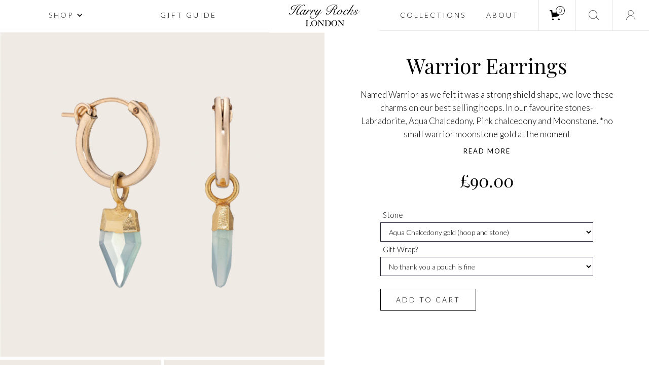

--- FILE ---
content_type: text/html; charset=utf-8
request_url: https://harryrocks.com/products/warrior-earrings-1
body_size: 96714
content:
<!DOCTYPE html>

<html data-wf-page="624335357a248e67e67c2704" data-wf-site="624312ada0e824794a4227a2" lang="en" data-money-format="£{{amount}}"><!--Last Published: 2025-10-13T17:20:07.586Z--><head>
	<script id="pandectes-rules">   /* PANDECTES-GDPR: DO NOT MODIFY AUTO GENERATED CODE OF THIS SCRIPT */      window.PandectesSettings = {"store":{"id":61031874720,"plan":"basic","theme":"harry-rocks-39-24","primaryLocale":"en","adminMode":false,"headless":false,"storefrontRootDomain":"","checkoutRootDomain":"","storefrontAccessToken":""},"tsPublished":1767622826,"declaration":{"showPurpose":false,"showProvider":false,"declIntroText":"We use cookies to optimize website functionality, analyze the performance, and provide personalized experience to you. Some cookies are essential to make the website operate and function correctly. Those cookies cannot be disabled. In this window you can manage your preference of cookies.","showDateGenerated":true},"language":{"unpublished":[],"languageMode":"Single","fallbackLanguage":"en","languageDetection":"browser","languagesSupported":[]},"texts":{"managed":{"headerText":{"en":"We respect your privacy"},"consentText":{"en":"This website uses cookies to ensure you get the best experience."},"linkText":{"en":"Learn more"},"imprintText":{"en":"Imprint"},"googleLinkText":{"en":"Google's Privacy Terms"},"allowButtonText":{"en":"Accept"},"denyButtonText":{"en":"Decline"},"dismissButtonText":{"en":"Ok"},"leaveSiteButtonText":{"en":"Leave this site"},"preferencesButtonText":{"en":"Preferences"},"cookiePolicyText":{"en":"Cookie policy"},"preferencesPopupTitleText":{"en":"Manage consent preferences"},"preferencesPopupIntroText":{"en":"We use cookies to optimize website functionality, analyze the performance, and provide personalized experience to you. Some cookies are essential to make the website operate and function correctly. Those cookies cannot be disabled. In this window you can manage your preference of cookies."},"preferencesPopupSaveButtonText":{"en":"Save preferences"},"preferencesPopupCloseButtonText":{"en":"Close"},"preferencesPopupAcceptAllButtonText":{"en":"Accept all"},"preferencesPopupRejectAllButtonText":{"en":"Reject all"},"cookiesDetailsText":{"en":"Cookies details"},"preferencesPopupAlwaysAllowedText":{"en":"Always allowed"},"accessSectionParagraphText":{"en":"You have the right to request access to your data at any time."},"accessSectionTitleText":{"en":"Data portability"},"accessSectionAccountInfoActionText":{"en":"Personal data"},"accessSectionDownloadReportActionText":{"en":"Request export"},"accessSectionGDPRRequestsActionText":{"en":"Data subject requests"},"accessSectionOrdersRecordsActionText":{"en":"Orders"},"rectificationSectionParagraphText":{"en":"You have the right to request your data to be updated whenever you think it is appropriate."},"rectificationSectionTitleText":{"en":"Data Rectification"},"rectificationCommentPlaceholder":{"en":"Describe what you want to be updated"},"rectificationCommentValidationError":{"en":"Comment is required"},"rectificationSectionEditAccountActionText":{"en":"Request an update"},"erasureSectionTitleText":{"en":"Right to be forgotten"},"erasureSectionParagraphText":{"en":"You have the right to ask all your data to be erased. After that, you will no longer be able to access your account."},"erasureSectionRequestDeletionActionText":{"en":"Request personal data deletion"},"consentDate":{"en":"Consent date"},"consentId":{"en":"Consent ID"},"consentSectionChangeConsentActionText":{"en":"Change consent preference"},"consentSectionConsentedText":{"en":"You consented to the cookies policy of this website on"},"consentSectionNoConsentText":{"en":"You have not consented to the cookies policy of this website."},"consentSectionTitleText":{"en":"Your cookie consent"},"consentStatus":{"en":"Consent preference"},"confirmationFailureMessage":{"en":"Your request was not verified. Please try again and if problem persists, contact store owner for assistance"},"confirmationFailureTitle":{"en":"A problem occurred"},"confirmationSuccessMessage":{"en":"We will soon get back to you as to your request."},"confirmationSuccessTitle":{"en":"Your request is verified"},"guestsSupportEmailFailureMessage":{"en":"Your request was not submitted. Please try again and if problem persists, contact store owner for assistance."},"guestsSupportEmailFailureTitle":{"en":"A problem occurred"},"guestsSupportEmailPlaceholder":{"en":"E-mail address"},"guestsSupportEmailSuccessMessage":{"en":"If you are registered as a customer of this store, you will soon receive an email with instructions on how to proceed."},"guestsSupportEmailSuccessTitle":{"en":"Thank you for your request"},"guestsSupportEmailValidationError":{"en":"Email is not valid"},"guestsSupportInfoText":{"en":"Please login with your customer account to further proceed."},"submitButton":{"en":"Submit"},"submittingButton":{"en":"Submitting..."},"cancelButton":{"en":"Cancel"},"declIntroText":{"en":"We use cookies to optimize website functionality, analyze the performance, and provide personalized experience to you. Some cookies are essential to make the website operate and function correctly. Those cookies cannot be disabled. In this window you can manage your preference of cookies."},"declName":{"en":"Name"},"declPurpose":{"en":"Purpose"},"declType":{"en":"Type"},"declRetention":{"en":"Retention"},"declProvider":{"en":"Provider"},"declFirstParty":{"en":"First-party"},"declThirdParty":{"en":"Third-party"},"declSeconds":{"en":"seconds"},"declMinutes":{"en":"minutes"},"declHours":{"en":"hours"},"declDays":{"en":"days"},"declWeeks":{"en":"week(s)"},"declMonths":{"en":"months"},"declYears":{"en":"years"},"declSession":{"en":"Session"},"declDomain":{"en":"Domain"},"declPath":{"en":"Path"}},"categories":{"strictlyNecessaryCookiesTitleText":{"en":"Strictly necessary cookies"},"strictlyNecessaryCookiesDescriptionText":{"en":"These cookies are essential in order to enable you to move around the website and use its features, such as accessing secure areas of the website. The website cannot function properly without these cookies."},"functionalityCookiesTitleText":{"en":"Functional cookies"},"functionalityCookiesDescriptionText":{"en":"These cookies enable the site to provide enhanced functionality and personalisation. They may be set by us or by third party providers whose services we have added to our pages. If you do not allow these cookies then some or all of these services may not function properly."},"performanceCookiesTitleText":{"en":"Performance cookies"},"performanceCookiesDescriptionText":{"en":"These cookies enable us to monitor and improve the performance of our website. For example, they allow us to count visits, identify traffic sources and see which parts of the site are most popular."},"targetingCookiesTitleText":{"en":"Targeting cookies"},"targetingCookiesDescriptionText":{"en":"These cookies may be set through our site by our advertising partners. They may be used by those companies to build a profile of your interests and show you relevant adverts on other sites.    They do not store directly personal information, but are based on uniquely identifying your browser and internet device. If you do not allow these cookies, you will experience less targeted advertising."},"unclassifiedCookiesTitleText":{"en":"Unclassified cookies"},"unclassifiedCookiesDescriptionText":{"en":"Unclassified cookies are cookies that we are in the process of classifying, together with the providers of individual cookies."}},"auto":{}},"library":{"previewMode":false,"fadeInTimeout":0,"defaultBlocked":7,"showLink":false,"showImprintLink":false,"showGoogleLink":false,"enabled":true,"cookie":{"expiryDays":365,"secure":true,"domain":""},"dismissOnScroll":false,"dismissOnWindowClick":false,"dismissOnTimeout":false,"palette":{"popup":{"background":"#FFFFFF","backgroundForCalculations":{"a":1,"b":255,"g":255,"r":255},"text":"#000000"},"button":{"background":"#000000","backgroundForCalculations":{"a":1,"b":0,"g":0,"r":0},"text":"#FFFFFF","textForCalculation":{"a":1,"b":255,"g":255,"r":255},"border":"transparent"}},"content":{"href":"https://harryrockslondon.myshopify.com/policies/privacy-policy","imprintHref":"/","close":"&#10005;","target":"","logo":""},"window":"<div role=\"dialog\" aria-label=\"{{header}}\" aria-describedby=\"cookieconsent:desc\" id=\"pandectes-banner\" class=\"cc-window-wrapper cc-bottom-left-wrapper\"><div class=\"pd-cookie-banner-window cc-window {{classes}}\">{{children}}</div></div>","compliance":{"opt-in":"<div class=\"cc-compliance cc-highlight\">{{allow}}</div>"},"type":"opt-in","layouts":{"basic":"{{message}}{{compliance}}"},"position":"bottom-left","theme":"block","revokable":false,"animateRevokable":false,"revokableReset":false,"revokableLogoUrl":"https://cdn.shopify.com/s/files/1/0610/3187/4720/t/106/assets/pandectes-reopen-logo.png?v=1760376268","revokablePlacement":"bottom-left","revokableMarginHorizontal":15,"revokableMarginVertical":15,"static":false,"autoAttach":true,"hasTransition":true,"blacklistPage":[""],"elements":{"close":"<button aria-label=\"Close\" type=\"button\" class=\"cc-close\">{{close}}</button>","dismiss":"<button type=\"button\" class=\"cc-btn cc-btn-decision cc-dismiss\">{{dismiss}}</button>","allow":"<button type=\"button\" class=\"cc-btn cc-btn-decision cc-allow\">{{allow}}</button>","deny":"<button type=\"button\" class=\"cc-btn cc-btn-decision cc-deny\">{{deny}}</button>","preferences":"<button type=\"button\" class=\"cc-btn cc-settings\" aria-controls=\"pd-cp-preferences\" onclick=\"Pandectes.fn.openPreferences()\">{{preferences}}</button>"}},"geolocation":{"brOnly":false,"caOnly":false,"chOnly":false,"euOnly":false,"jpOnly":false,"thOnly":false,"zaOnly":false,"canadaOnly":false,"canadaLaw25":false,"canadaPipeda":false,"globalVisibility":true},"dsr":{"guestsSupport":false,"accessSectionDownloadReportAuto":false},"banner":{"resetTs":1710149440,"extraCss":"        .cc-banner-logo {max-width: 24em!important;}    @media(min-width: 768px) {.cc-window.cc-floating{max-width: 24em!important;width: 24em!important;}}    .cc-message, .pd-cookie-banner-window .cc-header, .cc-logo {text-align: left}    .cc-window-wrapper{z-index: 2147483647;}    .cc-window{z-index: 2147483647;font-family: inherit;}    .pd-cookie-banner-window .cc-header{font-family: inherit;}    .pd-cp-ui{font-family: inherit; background-color: #FFFFFF;color:#000000;}    button.pd-cp-btn, a.pd-cp-btn{background-color:#000000;color:#FFFFFF!important;}    input + .pd-cp-preferences-slider{background-color: rgba(0, 0, 0, 0.3)}    .pd-cp-scrolling-section::-webkit-scrollbar{background-color: rgba(0, 0, 0, 0.3)}    input:checked + .pd-cp-preferences-slider{background-color: rgba(0, 0, 0, 1)}    .pd-cp-scrolling-section::-webkit-scrollbar-thumb {background-color: rgba(0, 0, 0, 1)}    .pd-cp-ui-close{color:#000000;}    .pd-cp-preferences-slider:before{background-color: #FFFFFF}    .pd-cp-title:before {border-color: #000000!important}    .pd-cp-preferences-slider{background-color:#000000}    .pd-cp-toggle{color:#000000!important}    @media(max-width:699px) {.pd-cp-ui-close-top svg {fill: #000000}}    .pd-cp-toggle:hover,.pd-cp-toggle:visited,.pd-cp-toggle:active{color:#000000!important}    .pd-cookie-banner-window {box-shadow: 0 0 18px rgb(0 0 0 / 20%);}  ","customJavascript":{},"showPoweredBy":false,"logoHeight":40,"revokableTrigger":false,"hybridStrict":false,"cookiesBlockedByDefault":"7","isActive":true,"implicitSavePreferences":false,"cookieIcon":true,"blockBots":false,"showCookiesDetails":true,"hasTransition":true,"blockingPage":false,"showOnlyLandingPage":false,"leaveSiteUrl":"https://www.google.com","linkRespectStoreLang":false},"cookies":{"0":[{"name":"keep_alive","type":"http","domain":"harryrocks.com","path":"/","provider":"Shopify","firstParty":true,"retention":"30 minute(s)","session":false,"expires":30,"unit":"declMinutes","purpose":{"en":"Used in connection with buyer localization."}},{"name":"secure_customer_sig","type":"http","domain":"harryrocks.com","path":"/","provider":"Shopify","firstParty":true,"retention":"1 year(s)","session":false,"expires":1,"unit":"declYears","purpose":{"en":"Used in connection with customer login."}},{"name":"localization","type":"http","domain":"harryrocks.com","path":"/","provider":"Shopify","firstParty":true,"retention":"1 year(s)","session":false,"expires":1,"unit":"declYears","purpose":{"en":"Shopify store localization"}},{"name":"cart_currency","type":"http","domain":"harryrocks.com","path":"/","provider":"Shopify","firstParty":true,"retention":"2 ","session":false,"expires":2,"unit":"declSession","purpose":{"en":"The cookie is necessary for the secure checkout and payment function on the website. This function is provided by shopify.com."}},{"name":"shopify_pay_redirect","type":"http","domain":"harryrocks.com","path":"/","provider":"Shopify","firstParty":true,"retention":"1 hour(s)","session":false,"expires":1,"unit":"declHours","purpose":{"en":"The cookie is necessary for the secure checkout and payment function on the website. This function is provided by shopify.com."}},{"name":"_tracking_consent","type":"http","domain":".harryrocks.com","path":"/","provider":"Shopify","firstParty":true,"retention":"1 year(s)","session":false,"expires":1,"unit":"declYears","purpose":{"en":"Tracking preferences."}},{"name":"_cmp_a","type":"http","domain":".harryrocks.com","path":"/","provider":"Shopify","firstParty":true,"retention":"1 day(s)","session":false,"expires":1,"unit":"declDays","purpose":{"en":"Used for managing customer privacy settings."}},{"name":"_secure_session_id","type":"http","domain":"harryrocks.com","path":"/","provider":"Shopify","firstParty":true,"retention":"1 month(s)","session":false,"expires":1,"unit":"declMonths","purpose":{"en":"Used in connection with navigation through a storefront."}},{"name":"wpm-domain-test","type":"http","domain":"com","path":"/","provider":"Shopify","firstParty":false,"retention":"Session","session":true,"expires":1,"unit":"declSeconds","purpose":{"en":"Used to test the storage of parameters about products added to the cart or payment currency"}}],"1":[{"name":"locale_bar_accepted","type":"http","domain":"harryrocks.com","path":"/","provider":"GrizzlyAppsSRL","firstParty":true,"retention":"Session","session":true,"expires":-54,"unit":"declYears","purpose":{"en":"This cookie is provided by the app (BEST Currency Converter) and is used to secure the currency chosen by the customer."}},{"name":"wpm-domain-test","type":"http","domain":"harryrocks.com","path":"/","provider":"Shopify","firstParty":true,"retention":"Session","session":true,"expires":1,"unit":"declSeconds","purpose":{"en":"Used to test the storage of parameters about products added to the cart or payment currency"}}],"2":[{"name":"qab_previous_pathname","type":"http","domain":"harryrocks.com","path":"/","provider":"Hextom","firstParty":true,"retention":"Session","session":true,"expires":-54,"unit":"declYears","purpose":{"en":"Used by Hextom for statistical data."}},{"name":"_orig_referrer","type":"http","domain":".harryrocks.com","path":"/","provider":"Shopify","firstParty":true,"retention":"2 ","session":false,"expires":2,"unit":"declSession","purpose":{"en":"Tracks landing pages."}},{"name":"_shopify_y","type":"http","domain":".harryrocks.com","path":"/","provider":"Shopify","firstParty":true,"retention":"1 year(s)","session":false,"expires":1,"unit":"declYears","purpose":{"en":"Shopify analytics."}},{"name":"_landing_page","type":"http","domain":".harryrocks.com","path":"/","provider":"Shopify","firstParty":true,"retention":"2 ","session":false,"expires":2,"unit":"declSession","purpose":{"en":"Tracks landing pages."}},{"name":"_ga","type":"http","domain":".harryrocks.com","path":"/","provider":"Google","firstParty":true,"retention":"1 year(s)","session":false,"expires":1,"unit":"declYears","purpose":{"en":"Cookie is set by Google Analytics with unknown functionality"}},{"name":"_shopify_s","type":"http","domain":".harryrocks.com","path":"/","provider":"Shopify","firstParty":true,"retention":"30 minute(s)","session":false,"expires":30,"unit":"declMinutes","purpose":{"en":"Shopify analytics."}},{"name":"_shopify_sa_t","type":"http","domain":"harryrocks.com","path":"/","provider":"Shopify","firstParty":true,"retention":"30 minute(s)","session":false,"expires":30,"unit":"declMinutes","purpose":{"en":"Shopify analytics relating to marketing & referrals."}},{"name":"_shopify_sa_p","type":"http","domain":"harryrocks.com","path":"/","provider":"Shopify","firstParty":true,"retention":"30 minute(s)","session":false,"expires":30,"unit":"declMinutes","purpose":{"en":"Shopify analytics relating to marketing & referrals."}},{"name":"_shopify_s","type":"http","domain":"com","path":"/","provider":"Shopify","firstParty":false,"retention":"Session","session":true,"expires":1,"unit":"declSeconds","purpose":{"en":"Shopify analytics."}},{"name":"_ga_LQVRY5HJ5E","type":"http","domain":".harryrocks.com","path":"/","provider":"Google","firstParty":true,"retention":"1 year(s)","session":false,"expires":1,"unit":"declYears","purpose":{"en":""}}],"4":[{"name":"_fbp","type":"http","domain":".harryrocks.com","path":"/","provider":"Facebook","firstParty":true,"retention":"3 month(s)","session":false,"expires":3,"unit":"declMonths","purpose":{"en":"Cookie is placed by Facebook to track visits across websites."}}],"8":[{"name":"kaktuspCurrentShownPerMonth","type":"http","domain":"harryrocks.com","path":"/","provider":"Unknown","firstParty":true,"retention":"3 ","session":false,"expires":3,"unit":"declSession","purpose":{"en":""}},{"name":"kaktuspStartDatePerMonth","type":"http","domain":"harryrocks.com","path":"/","provider":"Unknown","firstParty":true,"retention":"3 ","session":false,"expires":3,"unit":"declSession","purpose":{"en":""}},{"name":"cookieconsent_preferences_disabled","type":"http","domain":"harryrocks.com","path":"/","provider":"Unknown","firstParty":true,"retention":"1 year(s)","session":false,"expires":1,"unit":"declYears","purpose":{"en":""}},{"name":"_abck","type":"http","domain":".list-manage.com","path":"/","provider":"Unknown","firstParty":false,"retention":"1 year(s)","session":false,"expires":1,"unit":"declYears","purpose":{"en":""}},{"name":"ak_bmsc","type":"http","domain":".us7.list-manage.com","path":"/","provider":"Unknown","firstParty":false,"retention":"2 hour(s)","session":false,"expires":2,"unit":"declHours","purpose":{"en":""}},{"name":"bm_sz","type":"http","domain":".list-manage.com","path":"/","provider":"Unknown","firstParty":false,"retention":"4 hour(s)","session":false,"expires":4,"unit":"declHours","purpose":{"en":""}},{"name":"kaktuspCurrentShownPerDay","type":"http","domain":"harryrocks.com","path":"/","provider":"Unknown","firstParty":true,"retention":"1 day(s)","session":false,"expires":1,"unit":"declDays","purpose":{"en":""}},{"name":"kaktuspStartDatePerDay","type":"http","domain":"harryrocks.com","path":"/","provider":"Unknown","firstParty":true,"retention":"1 day(s)","session":false,"expires":1,"unit":"declDays","purpose":{"en":""}}]},"blocker":{"isActive":false,"googleConsentMode":{"id":"","analyticsId":"","isActive":false,"adStorageCategory":4,"analyticsStorageCategory":2,"personalizationStorageCategory":1,"functionalityStorageCategory":1,"customEvent":false,"securityStorageCategory":0,"redactData":true,"urlPassthrough":false,"dataLayerProperty":"dataLayer","waitForUpdate":2000},"facebookPixel":{"id":"","isActive":false,"ldu":false},"microsoft":{},"rakuten":{"isActive":false,"cmp":false,"ccpa":false},"klaviyoIsActive":false,"gpcIsActive":false,"clarity":{},"defaultBlocked":7,"patterns":{"whiteList":[],"blackList":{"1":[],"2":[],"4":[],"8":[]},"iframesWhiteList":[],"iframesBlackList":{"1":[],"2":[],"4":[],"8":[]},"beaconsWhiteList":[],"beaconsBlackList":{"1":[],"2":[],"4":[],"8":[]}}}}      !function(){"use strict";window.PandectesRules=window.PandectesRules||{},window.PandectesRules.manualBlacklist={1:[],2:[],4:[]},window.PandectesRules.blacklistedIFrames={1:[],2:[],4:[]},window.PandectesRules.blacklistedCss={1:[],2:[],4:[]},window.PandectesRules.blacklistedBeacons={1:[],2:[],4:[]};const e="javascript/blocked",t=["US-CA","US-VA","US-CT","US-UT","US-CO","US-MT","US-TX","US-OR","US-IA","US-NE","US-NH","US-DE","US-NJ","US-TN","US-MN"],n=["AT","BE","BG","HR","CY","CZ","DK","EE","FI","FR","DE","GR","HU","IE","IT","LV","LT","LU","MT","NL","PL","PT","RO","SK","SI","ES","SE","GB","LI","NO","IS"];function a(e){return new RegExp(e.replace(/[/\\.+?$()]/g,"\\$&").replace("*","(.*)"))}const o=(e,t="log")=>{new URLSearchParams(window.location.search).get("log")&&console[t](`PandectesRules: ${e}`)};function s(e){const t=document.createElement("script");t.async=!0,t.src=e,document.head.appendChild(t)}const r=window.PandectesRulesSettings||window.PandectesSettings,i=function(){if(void 0!==window.dataLayer&&Array.isArray(window.dataLayer)){if(window.dataLayer.some((e=>"pandectes_full_scan"===e.event)))return!0}return!1}(),c=((e="_pandectes_gdpr")=>{const t=("; "+document.cookie).split("; "+e+"=");let n;if(t.length<2)n={};else{const e=t.pop().split(";");n=window.atob(e.shift())}const a=(e=>{try{return JSON.parse(e)}catch(e){return!1}})(n);return!1!==a?a:n})(),{banner:{isActive:d},blocker:{defaultBlocked:l,patterns:u}}=r,g=c&&null!==c.preferences&&void 0!==c.preferences?c.preferences:null,p=i?0:d?null===g?l:g:0,f={1:!(1&p),2:!(2&p),4:!(4&p)},{blackList:h,whiteList:w,iframesBlackList:y,iframesWhiteList:m,beaconsBlackList:b,beaconsWhiteList:_}=u,k={blackList:[],whiteList:[],iframesBlackList:{1:[],2:[],4:[],8:[]},iframesWhiteList:[],beaconsBlackList:{1:[],2:[],4:[],8:[]},beaconsWhiteList:[]};[1,2,4].map((e=>{f[e]||(k.blackList.push(...h[e].length?h[e].map(a):[]),k.iframesBlackList[e]=y[e].length?y[e].map(a):[],k.beaconsBlackList[e]=b[e].length?b[e].map(a):[])})),k.whiteList=w.length?w.map(a):[],k.iframesWhiteList=m.length?m.map(a):[],k.beaconsWhiteList=_.length?_.map(a):[];const v={scripts:[],iframes:{1:[],2:[],4:[]},beacons:{1:[],2:[],4:[]},css:{1:[],2:[],4:[]}},L=(t,n)=>t&&(!n||n!==e)&&(!k.blackList||k.blackList.some((e=>e.test(t))))&&(!k.whiteList||k.whiteList.every((e=>!e.test(t)))),S=(e,t)=>{const n=k.iframesBlackList[t],a=k.iframesWhiteList;return e&&(!n||n.some((t=>t.test(e))))&&(!a||a.every((t=>!t.test(e))))},C=(e,t)=>{const n=k.beaconsBlackList[t],a=k.beaconsWhiteList;return e&&(!n||n.some((t=>t.test(e))))&&(!a||a.every((t=>!t.test(e))))},A=new MutationObserver((e=>{for(let t=0;t<e.length;t++){const{addedNodes:n}=e[t];for(let e=0;e<n.length;e++){const t=n[e],a=t.dataset&&t.dataset.cookiecategory;if(1===t.nodeType&&"LINK"===t.tagName){const e=t.dataset&&t.dataset.href;if(e&&a)switch(a){case"functionality":case"C0001":v.css[1].push(e);break;case"performance":case"C0002":v.css[2].push(e);break;case"targeting":case"C0003":v.css[4].push(e)}}}}}));var P=new MutationObserver((t=>{for(let n=0;n<t.length;n++){const{addedNodes:a}=t[n];for(let t=0;t<a.length;t++){const n=a[t],s=n.src||n.dataset&&n.dataset.src,r=n.dataset&&n.dataset.cookiecategory;if(1===n.nodeType&&"IFRAME"===n.tagName){if(s){let e=!1;S(s,1)||"functionality"===r||"C0001"===r?(e=!0,v.iframes[1].push(s)):S(s,2)||"performance"===r||"C0002"===r?(e=!0,v.iframes[2].push(s)):(S(s,4)||"targeting"===r||"C0003"===r)&&(e=!0,v.iframes[4].push(s)),e&&(n.removeAttribute("src"),n.setAttribute("data-src",s))}}else if(1===n.nodeType&&"IMG"===n.tagName){if(s){let e=!1;C(s,1)?(e=!0,v.beacons[1].push(s)):C(s,2)?(e=!0,v.beacons[2].push(s)):C(s,4)&&(e=!0,v.beacons[4].push(s)),e&&(n.removeAttribute("src"),n.setAttribute("data-src",s))}}else if(1===n.nodeType&&"SCRIPT"===n.tagName){const t=n.type;let a=!1;if(L(s,t)?(o(`rule blocked: ${s}`),a=!0):s&&r?o(`manually blocked @ ${r}: ${s}`):r&&o(`manually blocked @ ${r}: inline code`),a){v.scripts.push([n,t]),n.type=e;const a=function(t){n.getAttribute("type")===e&&t.preventDefault(),n.removeEventListener("beforescriptexecute",a)};n.addEventListener("beforescriptexecute",a),n.parentElement&&n.parentElement.removeChild(n)}}}}}));const $=document.createElement,E={src:Object.getOwnPropertyDescriptor(HTMLScriptElement.prototype,"src"),type:Object.getOwnPropertyDescriptor(HTMLScriptElement.prototype,"type")};window.PandectesRules.unblockCss=e=>{const t=v.css[e]||[];t.length&&o(`Unblocking CSS for ${e}`),t.forEach((e=>{const t=document.querySelector(`link[data-href^="${e}"]`);t.removeAttribute("data-href"),t.href=e})),v.css[e]=[]},window.PandectesRules.unblockIFrames=e=>{const t=v.iframes[e]||[];t.length&&o(`Unblocking IFrames for ${e}`),k.iframesBlackList[e]=[],t.forEach((e=>{const t=document.querySelector(`iframe[data-src^="${e}"]`);t.removeAttribute("data-src"),t.src=e})),v.iframes[e]=[]},window.PandectesRules.unblockBeacons=e=>{const t=v.beacons[e]||[];t.length&&o(`Unblocking Beacons for ${e}`),k.beaconsBlackList[e]=[],t.forEach((e=>{const t=document.querySelector(`img[data-src^="${e}"]`);t.removeAttribute("data-src"),t.src=e})),v.beacons[e]=[]},window.PandectesRules.unblockInlineScripts=function(e){const t=1===e?"functionality":2===e?"performance":"targeting",n=document.querySelectorAll(`script[type="javascript/blocked"][data-cookiecategory="${t}"]`);o(`unblockInlineScripts: ${n.length} in ${t}`),n.forEach((function(e){const t=document.createElement("script");t.type="text/javascript",e.hasAttribute("src")?t.src=e.getAttribute("src"):t.textContent=e.textContent,document.head.appendChild(t),e.parentNode.removeChild(e)}))},window.PandectesRules.unblockInlineCss=function(e){const t=1===e?"functionality":2===e?"performance":"targeting",n=document.querySelectorAll(`link[data-cookiecategory="${t}"]`);o(`unblockInlineCss: ${n.length} in ${t}`),n.forEach((function(e){e.href=e.getAttribute("data-href")}))},window.PandectesRules.unblock=function(e){e.length<1?(k.blackList=[],k.whiteList=[],k.iframesBlackList=[],k.iframesWhiteList=[]):(k.blackList&&(k.blackList=k.blackList.filter((t=>e.every((e=>"string"==typeof e?!t.test(e):e instanceof RegExp?t.toString()!==e.toString():void 0))))),k.whiteList&&(k.whiteList=[...k.whiteList,...e.map((e=>{if("string"==typeof e){const t=".*"+a(e)+".*";if(k.whiteList.every((e=>e.toString()!==t.toString())))return new RegExp(t)}else if(e instanceof RegExp&&k.whiteList.every((t=>t.toString()!==e.toString())))return e;return null})).filter(Boolean)]));let t=0;[...v.scripts].forEach((([e,n],a)=>{if(function(e){const t=e.getAttribute("src");return k.blackList&&k.blackList.every((e=>!e.test(t)))||k.whiteList&&k.whiteList.some((e=>e.test(t)))}(e)){const o=document.createElement("script");for(let t=0;t<e.attributes.length;t++){let n=e.attributes[t];"src"!==n.name&&"type"!==n.name&&o.setAttribute(n.name,e.attributes[t].value)}o.setAttribute("src",e.src),o.setAttribute("type",n||"application/javascript"),document.head.appendChild(o),v.scripts.splice(a-t,1),t++}})),0==k.blackList.length&&0===k.iframesBlackList[1].length&&0===k.iframesBlackList[2].length&&0===k.iframesBlackList[4].length&&0===k.beaconsBlackList[1].length&&0===k.beaconsBlackList[2].length&&0===k.beaconsBlackList[4].length&&(o("Disconnecting observers"),P.disconnect(),A.disconnect())};const{store:{adminMode:T,headless:B,storefrontRootDomain:R,checkoutRootDomain:I,storefrontAccessToken:O},banner:{isActive:N},blocker:U}=r,{defaultBlocked:D}=U;N&&function(e){if(window.Shopify&&window.Shopify.customerPrivacy)return void e();let t=null;window.Shopify&&window.Shopify.loadFeatures&&window.Shopify.trackingConsent?e():t=setInterval((()=>{window.Shopify&&window.Shopify.loadFeatures&&(clearInterval(t),window.Shopify.loadFeatures([{name:"consent-tracking-api",version:"0.1"}],(t=>{t?o("Shopify.customerPrivacy API - failed to load"):(o(`shouldShowBanner() -> ${window.Shopify.trackingConsent.shouldShowBanner()} | saleOfDataRegion() -> ${window.Shopify.trackingConsent.saleOfDataRegion()}`),e())})))}),10)}((()=>{!function(){const e=window.Shopify.trackingConsent;if(!1!==e.shouldShowBanner()||null!==g||7!==D)try{const t=T&&!(window.Shopify&&window.Shopify.AdminBarInjector);let n={preferences:!(1&p)||i||t,analytics:!(2&p)||i||t,marketing:!(4&p)||i||t};B&&(n.headlessStorefront=!0,n.storefrontRootDomain=R?.length?R:window.location.hostname,n.checkoutRootDomain=I?.length?I:`checkout.${window.location.hostname}`,n.storefrontAccessToken=O?.length?O:""),e.firstPartyMarketingAllowed()===n.marketing&&e.analyticsProcessingAllowed()===n.analytics&&e.preferencesProcessingAllowed()===n.preferences||e.setTrackingConsent(n,(function(e){e&&e.error?o("Shopify.customerPrivacy API - failed to setTrackingConsent"):o(`setTrackingConsent(${JSON.stringify(n)})`)}))}catch(e){o("Shopify.customerPrivacy API - exception")}}(),function(){if(B){const e=window.Shopify.trackingConsent,t=e.currentVisitorConsent();if(navigator.globalPrivacyControl&&""===t.sale_of_data){const t={sale_of_data:!1,headlessStorefront:!0};t.storefrontRootDomain=R?.length?R:window.location.hostname,t.checkoutRootDomain=I?.length?I:`checkout.${window.location.hostname}`,t.storefrontAccessToken=O?.length?O:"",e.setTrackingConsent(t,(function(e){e&&e.error?o(`Shopify.customerPrivacy API - failed to setTrackingConsent({${JSON.stringify(t)})`):o(`setTrackingConsent(${JSON.stringify(t)})`)}))}}}()}));const M="[Pandectes :: Google Consent Mode debug]:";function j(...e){const t=e[0],n=e[1],a=e[2];if("consent"!==t)return"config"===t?"config":void 0;const{ad_storage:o,ad_user_data:s,ad_personalization:r,functionality_storage:i,analytics_storage:c,personalization_storage:d,security_storage:l}=a,u={Command:t,Mode:n,ad_storage:o,ad_user_data:s,ad_personalization:r,functionality_storage:i,analytics_storage:c,personalization_storage:d,security_storage:l};return console.table(u),"default"===n&&("denied"===o&&"denied"===s&&"denied"===r&&"denied"===i&&"denied"===c&&"denied"===d||console.warn(`${M} all types in a "default" command should be set to "denied" except for security_storage that should be set to "granted"`)),n}let z=!1,x=!1;function q(e){e&&("default"===e?(z=!0,x&&console.warn(`${M} "default" command was sent but there was already an "update" command before it.`)):"update"===e?(x=!0,z||console.warn(`${M} "update" command was sent but there was no "default" command before it.`)):"config"===e&&(z||console.warn(`${M} a tag read consent state before a "default" command was sent.`)))}const{banner:{isActive:F,hybridStrict:W},geolocation:{caOnly:H=!1,euOnly:G=!1,brOnly:J=!1,jpOnly:V=!1,thOnly:K=!1,chOnly:Z=!1,zaOnly:Y=!1,canadaOnly:X=!1,globalVisibility:Q=!0},blocker:{defaultBlocked:ee=7,googleConsentMode:{isActive:te,onlyGtm:ne=!1,id:ae="",analyticsId:oe="",adwordsId:se="",redactData:re,urlPassthrough:ie,adStorageCategory:ce,analyticsStorageCategory:de,functionalityStorageCategory:le,personalizationStorageCategory:ue,securityStorageCategory:ge,dataLayerProperty:pe="dataLayer",waitForUpdate:fe=0,useNativeChannel:he=!1,debugMode:we=!1}}}=r;function ye(){window[pe].push(arguments)}window[pe]=window[pe]||[];const me={hasInitialized:!1,useNativeChannel:!1,ads_data_redaction:!1,url_passthrough:!1,data_layer_property:"dataLayer",storage:{ad_storage:"granted",ad_user_data:"granted",ad_personalization:"granted",analytics_storage:"granted",functionality_storage:"granted",personalization_storage:"granted",security_storage:"granted"}};if(F&&te)if(we&&(be=pe||"dataLayer",window[be].forEach((e=>{q(j(...e))})),window[be].push=function(...e){return q(j(...e[0])),Array.prototype.push.apply(this,e)}),ne){const e="https://www.googletagmanager.com";if(ae.length){const t=ae.split(",");window[me.data_layer_property].push({"gtm.start":(new Date).getTime(),event:"gtm.js"});for(let n=0;n<t.length;n++){const a="dataLayer"!==me.data_layer_property?`&l=${me.data_layer_property}`:"";s(`${e}/gtm.js?id=${t[n].trim()}${a}`)}}}else{const e=0===(ee&ce)?"granted":"denied",a=0===(ee&de)?"granted":"denied",o=0===(ee&le)?"granted":"denied",r=0===(ee&ue)?"granted":"denied",i=0===(ee&ge)?"granted":"denied";me.hasInitialized=!0,me.useNativeChannel=he,me.url_passthrough=ie,me.ads_data_redaction="denied"===e&&re,me.storage.ad_storage=e,me.storage.ad_user_data=e,me.storage.ad_personalization=e,me.storage.analytics_storage=a,me.storage.functionality_storage=o,me.storage.personalization_storage=r,me.storage.security_storage=i,me.data_layer_property=pe||"dataLayer",ye("set","developer_id.dMTZkMj",!0),me.ads_data_redaction&&ye("set","ads_data_redaction",me.ads_data_redaction),me.url_passthrough&&ye("set","url_passthrough",me.url_passthrough),function(){const e=p!==ee?{wait_for_update:fe||500}:fe?{wait_for_update:fe}:{};Q&&!W?ye("consent","default",{...me.storage,...e}):(ye("consent","default",{...me.storage,...e,region:[...G||W?n:[],...H&&!W?t:[],...J&&!W?["BR"]:[],...V&&!W?["JP"]:[],...!1===X||W?[]:["CA"],...K&&!W?["TH"]:[],...Z&&!W?["CH"]:[],...Y&&!W?["ZA"]:[]]}),ye("consent","default",{ad_storage:"granted",ad_user_data:"granted",ad_personalization:"granted",analytics_storage:"granted",functionality_storage:"granted",personalization_storage:"granted",security_storage:"granted",...e}));if(null!==g){const e=0===(p&ce)?"granted":"denied",t=0===(p&de)?"granted":"denied",n=0===(p&le)?"granted":"denied",a=0===(p&ue)?"granted":"denied",o=0===(p&ge)?"granted":"denied";me.storage.ad_storage=e,me.storage.ad_user_data=e,me.storage.ad_personalization=e,me.storage.analytics_storage=t,me.storage.functionality_storage=n,me.storage.personalization_storage=a,me.storage.security_storage=o,ye("consent","update",me.storage)}ye("js",new Date);const a="https://www.googletagmanager.com";if(ae.length){const e=ae.split(",");window[me.data_layer_property].push({"gtm.start":(new Date).getTime(),event:"gtm.js"});for(let t=0;t<e.length;t++){const n="dataLayer"!==me.data_layer_property?`&l=${me.data_layer_property}`:"";s(`${a}/gtm.js?id=${e[t].trim()}${n}`)}}if(oe.length){const e=oe.split(",");for(let t=0;t<e.length;t++){const n=e[t].trim();n.length&&(s(`${a}/gtag/js?id=${n}`),ye("config",n,{send_page_view:!1}))}}if(se.length){const e=se.split(",");for(let t=0;t<e.length;t++){const n=e[t].trim();n.length&&(s(`${a}/gtag/js?id=${n}`),ye("config",n,{allow_enhanced_conversions:!0}))}}}()}var be;const{blocker:{klaviyoIsActive:_e,googleConsentMode:{adStorageCategory:ke}}}=r;_e&&window.addEventListener("PandectesEvent_OnConsent",(function(e){const{preferences:t}=e.detail;if(null!=t){const e=0===(t&ke)?"granted":"denied";void 0!==window.klaviyo&&window.klaviyo.isIdentified()&&window.klaviyo.push(["identify",{ad_personalization:e,ad_user_data:e}])}}));const{banner:{revokableTrigger:ve}}=r;ve&&(window.onload=async()=>{for await(let e of((e,t=1e3,n=1e4)=>{const a=new WeakMap;return{async*[Symbol.asyncIterator](){const o=Date.now();for(;Date.now()-o<n;){const n=document.querySelectorAll(e);for(const e of n)a.has(e)||(a.set(e,!0),yield e);await new Promise((e=>setTimeout(e,t)))}}}})('a[href*="#reopenBanner"]'))e.onclick=e=>{e.preventDefault(),window.Pandectes.fn.revokeConsent()}});const{banner:{isActive:Le},blocker:{defaultBlocked:Se=7,microsoft:{isActive:Ce,uetTags:Ae,dataLayerProperty:Pe="uetq"}={isActive:!1,uetTags:"",dataLayerProperty:"uetq"},clarity:{isActive:$e,id:Ee}={isActive:!1,id:""}}}=r,Te={hasInitialized:!1,data_layer_property:"uetq",storage:{ad_storage:"granted"}};if(Le&&Ce){if(function(e,t,n){const a=new Date;a.setTime(a.getTime()+24*n*60*60*1e3);const o="expires="+a.toUTCString();document.cookie=`${e}=${t}; ${o}; path=/; secure; samesite=strict`}("_uetmsdns","0",365),Ae.length){const e=Ae.split(",");for(let t=0;t<e.length;t++)e[t].trim().length&&Me(e[t])}const e=4&Se?"denied":"granted";if(Te.hasInitialized=!0,Te.storage.ad_storage=e,window[Pe]=window[Pe]||[],window[Pe].push("consent","default",Te.storage),null!==g){const e=4&p?"denied":"granted";Te.storage.ad_storage=e,window[Pe].push("consent","update",Te.storage)}window.addEventListener("PandectesEvent_OnConsent",(e=>{["new","revoke"].includes(e.detail?.consentType)&&(4&e.detail?.preferences?window[Pe].push("consent","update",{ad_storage:"denied"}):window[Pe].push("consent","update",{ad_storage:"granted"}))}))}var Be,Re,Ie,Oe,Ne,Ue,De;function Me(e){const t=document.createElement("script");t.type="text/javascript",t.async=!0,t.src="//bat.bing.com/bat.js",t.onload=function(){const t={ti:e,cookieFlags:"SameSite=None;Secure"};t.q=window[Pe],window[Pe]=new UET(t),window[Pe].push("pageLoad")},document.head.appendChild(t)}$e&&Le&&(Ee.length&&(Be=window,Re=document,Oe="script",Ne=Ee,Be[Ie="clarity"]=Be[Ie]||function(){(Be[Ie].q=Be[Ie].q||[]).push(arguments)},(Ue=Re.createElement(Oe)).async=1,Ue.src="https://www.clarity.ms/tag/"+Ne,(De=Re.getElementsByTagName(Oe)[0]).parentNode.insertBefore(Ue,De)),window.addEventListener("PandectesEvent_OnConsent",(e=>{["new","revoke"].includes(e.detail?.consentType)&&"function"==typeof window.clarity&&(2&e.detail?.preferences?window.clarity("consent",!1):window.clarity("consent"))}))),window.PandectesRules.gcm=me;const{banner:{isActive:je},blocker:{isActive:ze}}=r;o(`Prefs: ${p} | Banner: ${je?"on":"off"} | Blocker: ${ze?"on":"off"}`);const xe=null===g&&/\/checkouts\//.test(window.location.pathname);0!==p&&!1===i&&ze&&!xe&&(o("Blocker will execute"),document.createElement=function(...t){if("script"!==t[0].toLowerCase())return $.bind?$.bind(document)(...t):$;const n=$.bind(document)(...t);try{Object.defineProperties(n,{src:{...E.src,set(t){L(t,n.type)&&E.type.set.call(this,e),E.src.set.call(this,t)}},type:{...E.type,get(){const t=E.type.get.call(this);return t===e||L(this.src,t)?null:t},set(t){const a=L(n.src,n.type)?e:t;E.type.set.call(this,a)}}}),n.setAttribute=function(t,a){if("type"===t){const t=L(n.src,n.type)?e:a;E.type.set.call(n,t)}else"src"===t?(L(a,n.type)&&E.type.set.call(n,e),E.src.set.call(n,a)):HTMLScriptElement.prototype.setAttribute.call(n,t,a)}}catch(e){console.warn("Yett: unable to prevent script execution for script src ",n.src,".\n",'A likely cause would be because you are using a third-party browser extension that monkey patches the "document.createElement" function.')}return n},P.observe(document.documentElement,{childList:!0,subtree:!0}),A.observe(document.documentElement,{childList:!0,subtree:!0}))}();
</script>
<link rel="canonical" href="https://harryrocks.com/products/warrior-earrings-1"><title>Warrior Earrings&ndash; Harry Rocks London</title><meta name="description" content="Named Warrior as we felt it was a strong shield shape, we love these charms on our best selling hoops. In our favourite stones- Labradorite, Aqua Chalcedony, Pink chalcedony and Moonstone. *no small warrior moonstone gold at the moment">

<script type="application/ld+json">
{
  "@context": "http://schema.org/",
  "@type": "Product",
  "name": "Warrior Earrings",
  "url": "https:\/\/harryrocks.com\/products\/warrior-earrings-1","image": [
      "https:\/\/harryrocks.com\/cdn\/shop\/products\/aquachalcwarriorearring_3591x.jpg?v=1653570827"
    ],"description": "Named Warrior as we felt it was a strong shield shape, we love these charms on our best selling hoops. In our favourite stones- Labradorite, Aqua Chalcedony, Pink chalcedony and Moonstone. *no small warrior moonstone gold at the moment","brand": {
    "@type": "Brand",
    "name": "harryrockslondon"
  },
  "offers": [{
        "@type" : "Offer","availability" : "http://schema.org/InStock",
        "price" : 90.0,
        "priceCurrency" : "GBP",
        "url" : "https:\/\/harryrocks.com\/products\/warrior-earrings-1?variant=42076980969632"
      },{
        "@type" : "Offer","availability" : "http://schema.org/InStock",
        "price" : 96.0,
        "priceCurrency" : "GBP",
        "url" : "https:\/\/harryrocks.com\/products\/warrior-earrings-1?variant=42410400743584"
      },{
        "@type" : "Offer","availability" : "http://schema.org/InStock",
        "price" : 90.0,
        "priceCurrency" : "GBP",
        "url" : "https:\/\/harryrocks.com\/products\/warrior-earrings-1?variant=42076981559456"
      },{
        "@type" : "Offer","availability" : "http://schema.org/InStock",
        "price" : 96.0,
        "priceCurrency" : "GBP",
        "url" : "https:\/\/harryrocks.com\/products\/warrior-earrings-1?variant=42410400809120"
      },{
        "@type" : "Offer","availability" : "http://schema.org/InStock",
        "price" : 90.0,
        "priceCurrency" : "GBP",
        "url" : "https:\/\/harryrocks.com\/products\/warrior-earrings-1?variant=42126329577632"
      },{
        "@type" : "Offer","availability" : "http://schema.org/InStock",
        "price" : 96.0,
        "priceCurrency" : "GBP",
        "url" : "https:\/\/harryrocks.com\/products\/warrior-earrings-1?variant=42410400874656"
      },{
        "@type" : "Offer","availability" : "http://schema.org/InStock",
        "price" : 90.0,
        "priceCurrency" : "GBP",
        "url" : "https:\/\/harryrocks.com\/products\/warrior-earrings-1?variant=42126339047584"
      },{
        "@type" : "Offer","availability" : "http://schema.org/InStock",
        "price" : 96.0,
        "priceCurrency" : "GBP",
        "url" : "https:\/\/harryrocks.com\/products\/warrior-earrings-1?variant=42410400907424"
      },{
        "@type" : "Offer","availability" : "http://schema.org/InStock",
        "price" : 90.0,
        "priceCurrency" : "GBP",
        "url" : "https:\/\/harryrocks.com\/products\/warrior-earrings-1?variant=42915810443424"
      },{
        "@type" : "Offer","availability" : "http://schema.org/InStock",
        "price" : 96.0,
        "priceCurrency" : "GBP",
        "url" : "https:\/\/harryrocks.com\/products\/warrior-earrings-1?variant=42915810476192"
      },{
        "@type" : "Offer","availability" : "http://schema.org/InStock",
        "price" : 90.0,
        "priceCurrency" : "GBP",
        "url" : "https:\/\/harryrocks.com\/products\/warrior-earrings-1?variant=54916168647038"
      },{
        "@type" : "Offer","availability" : "http://schema.org/InStock",
        "price" : 96.0,
        "priceCurrency" : "GBP",
        "url" : "https:\/\/harryrocks.com\/products\/warrior-earrings-1?variant=54916168679806"
      }]
}
</script>

<meta property="og:site_name" content="Harry Rocks London">
<meta property="og:url" content="https://harryrocks.com/products/warrior-earrings-1">
<meta property="og:title" content="Warrior Earrings">
<meta property="og:type" content="product">
<meta property="og:description" content="Named Warrior as we felt it was a strong shield shape, we love these charms on our best selling hoops. In our favourite stones- Labradorite, Aqua Chalcedony, Pink chalcedony and Moonstone. *no small warrior moonstone gold at the moment"><meta property="og:image" content="http://harryrocks.com/cdn/shop/products/aquachalcwarriorearring.jpg?v=1653570827">
  <meta property="og:image:secure_url" content="https://harryrocks.com/cdn/shop/products/aquachalcwarriorearring.jpg?v=1653570827">
  <meta property="og:image:width" content="3591">
  <meta property="og:image:height" content="3591"><meta property="og:price:amount" content="90.00">
  <meta property="og:price:currency" content="GBP"><meta name="twitter:card" content="summary_large_image">
<meta name="twitter:title" content="Warrior Earrings">
<meta name="twitter:description" content="Named Warrior as we felt it was a strong shield shape, we love these charms on our best selling hoops. In our favourite stones- Labradorite, Aqua Chalcedony, Pink chalcedony and Moonstone. *no small warrior moonstone gold at the moment"><meta charset="utf-8">
<meta content="width=device-width, initial-scale=1" name="viewport">
<link href="//harryrocks.com/cdn/shop/t/106/assets/normalize.css?v=7230471698553888871760376254" rel="stylesheet" type="text/css" media="all" />
<link href="//harryrocks.com/cdn/shop/t/106/assets/webflow.css?v=15571109371797622641760377170" rel="stylesheet" type="text/css" media="all" />
<link href="//harryrocks.com/cdn/shop/t/106/assets/harry-rocks-website-stg3-67.webflow.css?v=125633573934500325791767622826" rel="stylesheet" type="text/css" media="all" />
<link href="https://fonts.googleapis.com" rel="preconnect">
<link href="https://fonts.gstatic.com" rel="preconnect" crossorigin="anonymous">
<script src="https://ajax.googleapis.com/ajax/libs/webfont/1.6.26/webfont.js" type="text/javascript"></script>
<script type="text/javascript">WebFont.load({
google: {
families: ["Lato:100,100italic,300,300italic,400,400italic,700,700italic,900,900italic"]
}});</script>
<script type="text/javascript">!function(o,c){var n=c.documentElement,t=" w-mod-";n.className+=t+"js",("ontouchstart"in o||o.DocumentTouch&&c instanceof DocumentTouch)&&(n.className+=t+"touch")}(window,document);</script><link href="//harryrocks.com/cdn/shop/t/106/assets/favicon.png?v=41140630095419735121760376243" rel="shortcut icon" type="image/x-icon"><link href="//harryrocks.com/cdn/shop/t/106/assets/webclip.png?v=157674849129524578171760376243" rel="apple-touch-icon"><style>
video {
width: 50vw !important;
flex-grow: 0;
flex-shrink: 0;
flex-basis: auto;
}
.w-dyn-item:empty {
display: none;
}
@media only screen and (max-width: 767px){
video {
width: 160vw !important;
height: 90vw !important;
}
}
</style>
<link href="//harryrocks.com/cdn/shop/t/106/assets/udesly-common.min.css?v=93597130385998182511760376241" rel="stylesheet" type="text/css" media="all" /><script>
  const boostSDAssetFileURL = "\/\/harryrocks.com\/cdn\/shop\/t\/106\/assets\/boost_sd_assets_file_url.gif?4474";
  window.boostSDAssetFileURL = boostSDAssetFileURL;

  if (window.boostSDAppConfig) {
    window.boostSDAppConfig.generalSettings.custom_js_asset_url = "//harryrocks.com/cdn/shop/t/106/assets/boost-sd-custom.js?v=160962118398746674481760376328";
    window.boostSDAppConfig.generalSettings.custom_css_asset_url = "//harryrocks.com/cdn/shop/t/106/assets/boost-sd-custom.css?v=72809539502277619291760376330";
  }

  
</script>

    <script>window.performance && window.performance.mark && window.performance.mark('shopify.content_for_header.start');</script><meta id="shopify-digital-wallet" name="shopify-digital-wallet" content="/61031874720/digital_wallets/dialog">
<meta name="shopify-checkout-api-token" content="9fec90871bb8a88824e5d370354b2964">
<meta id="in-context-paypal-metadata" data-shop-id="61031874720" data-venmo-supported="false" data-environment="production" data-locale="en_US" data-paypal-v4="true" data-currency="GBP">
<link rel="alternate" type="application/json+oembed" href="https://harryrocks.com/products/warrior-earrings-1.oembed">
<script async="async" src="/checkouts/internal/preloads.js?locale=en-GB"></script>
<link rel="preconnect" href="https://shop.app" crossorigin="anonymous">
<script async="async" src="https://shop.app/checkouts/internal/preloads.js?locale=en-GB&shop_id=61031874720" crossorigin="anonymous"></script>
<script id="apple-pay-shop-capabilities" type="application/json">{"shopId":61031874720,"countryCode":"GB","currencyCode":"GBP","merchantCapabilities":["supports3DS"],"merchantId":"gid:\/\/shopify\/Shop\/61031874720","merchantName":"Harry Rocks London","requiredBillingContactFields":["postalAddress","email"],"requiredShippingContactFields":["postalAddress","email"],"shippingType":"shipping","supportedNetworks":["visa","maestro","masterCard","amex","discover","elo"],"total":{"type":"pending","label":"Harry Rocks London","amount":"1.00"},"shopifyPaymentsEnabled":true,"supportsSubscriptions":true}</script>
<script id="shopify-features" type="application/json">{"accessToken":"9fec90871bb8a88824e5d370354b2964","betas":["rich-media-storefront-analytics"],"domain":"harryrocks.com","predictiveSearch":true,"shopId":61031874720,"locale":"en"}</script>
<script>var Shopify = Shopify || {};
Shopify.shop = "harryrockslondon.myshopify.com";
Shopify.locale = "en";
Shopify.currency = {"active":"GBP","rate":"1.0"};
Shopify.country = "GB";
Shopify.theme = {"name":"harry-rocks-39-24","id":186029244798,"schema_name":"harry-rocks-39-24","schema_version":"1.0.39.24","theme_store_id":null,"role":"main"};
Shopify.theme.handle = "null";
Shopify.theme.style = {"id":null,"handle":null};
Shopify.cdnHost = "harryrocks.com/cdn";
Shopify.routes = Shopify.routes || {};
Shopify.routes.root = "/";</script>
<script type="module">!function(o){(o.Shopify=o.Shopify||{}).modules=!0}(window);</script>
<script>!function(o){function n(){var o=[];function n(){o.push(Array.prototype.slice.apply(arguments))}return n.q=o,n}var t=o.Shopify=o.Shopify||{};t.loadFeatures=n(),t.autoloadFeatures=n()}(window);</script>
<script>
  window.ShopifyPay = window.ShopifyPay || {};
  window.ShopifyPay.apiHost = "shop.app\/pay";
  window.ShopifyPay.redirectState = null;
</script>
<script id="shop-js-analytics" type="application/json">{"pageType":"product"}</script>
<script defer="defer" async type="module" src="//harryrocks.com/cdn/shopifycloud/shop-js/modules/v2/client.init-shop-cart-sync_C5BV16lS.en.esm.js"></script>
<script defer="defer" async type="module" src="//harryrocks.com/cdn/shopifycloud/shop-js/modules/v2/chunk.common_CygWptCX.esm.js"></script>
<script type="module">
  await import("//harryrocks.com/cdn/shopifycloud/shop-js/modules/v2/client.init-shop-cart-sync_C5BV16lS.en.esm.js");
await import("//harryrocks.com/cdn/shopifycloud/shop-js/modules/v2/chunk.common_CygWptCX.esm.js");

  window.Shopify.SignInWithShop?.initShopCartSync?.({"fedCMEnabled":true,"windoidEnabled":true});

</script>
<script>
  window.Shopify = window.Shopify || {};
  if (!window.Shopify.featureAssets) window.Shopify.featureAssets = {};
  window.Shopify.featureAssets['shop-js'] = {"shop-cart-sync":["modules/v2/client.shop-cart-sync_ZFArdW7E.en.esm.js","modules/v2/chunk.common_CygWptCX.esm.js"],"init-fed-cm":["modules/v2/client.init-fed-cm_CmiC4vf6.en.esm.js","modules/v2/chunk.common_CygWptCX.esm.js"],"shop-button":["modules/v2/client.shop-button_tlx5R9nI.en.esm.js","modules/v2/chunk.common_CygWptCX.esm.js"],"shop-cash-offers":["modules/v2/client.shop-cash-offers_DOA2yAJr.en.esm.js","modules/v2/chunk.common_CygWptCX.esm.js","modules/v2/chunk.modal_D71HUcav.esm.js"],"init-windoid":["modules/v2/client.init-windoid_sURxWdc1.en.esm.js","modules/v2/chunk.common_CygWptCX.esm.js"],"shop-toast-manager":["modules/v2/client.shop-toast-manager_ClPi3nE9.en.esm.js","modules/v2/chunk.common_CygWptCX.esm.js"],"init-shop-email-lookup-coordinator":["modules/v2/client.init-shop-email-lookup-coordinator_B8hsDcYM.en.esm.js","modules/v2/chunk.common_CygWptCX.esm.js"],"init-shop-cart-sync":["modules/v2/client.init-shop-cart-sync_C5BV16lS.en.esm.js","modules/v2/chunk.common_CygWptCX.esm.js"],"avatar":["modules/v2/client.avatar_BTnouDA3.en.esm.js"],"pay-button":["modules/v2/client.pay-button_FdsNuTd3.en.esm.js","modules/v2/chunk.common_CygWptCX.esm.js"],"init-customer-accounts":["modules/v2/client.init-customer-accounts_DxDtT_ad.en.esm.js","modules/v2/client.shop-login-button_C5VAVYt1.en.esm.js","modules/v2/chunk.common_CygWptCX.esm.js","modules/v2/chunk.modal_D71HUcav.esm.js"],"init-shop-for-new-customer-accounts":["modules/v2/client.init-shop-for-new-customer-accounts_ChsxoAhi.en.esm.js","modules/v2/client.shop-login-button_C5VAVYt1.en.esm.js","modules/v2/chunk.common_CygWptCX.esm.js","modules/v2/chunk.modal_D71HUcav.esm.js"],"shop-login-button":["modules/v2/client.shop-login-button_C5VAVYt1.en.esm.js","modules/v2/chunk.common_CygWptCX.esm.js","modules/v2/chunk.modal_D71HUcav.esm.js"],"init-customer-accounts-sign-up":["modules/v2/client.init-customer-accounts-sign-up_CPSyQ0Tj.en.esm.js","modules/v2/client.shop-login-button_C5VAVYt1.en.esm.js","modules/v2/chunk.common_CygWptCX.esm.js","modules/v2/chunk.modal_D71HUcav.esm.js"],"shop-follow-button":["modules/v2/client.shop-follow-button_Cva4Ekp9.en.esm.js","modules/v2/chunk.common_CygWptCX.esm.js","modules/v2/chunk.modal_D71HUcav.esm.js"],"checkout-modal":["modules/v2/client.checkout-modal_BPM8l0SH.en.esm.js","modules/v2/chunk.common_CygWptCX.esm.js","modules/v2/chunk.modal_D71HUcav.esm.js"],"lead-capture":["modules/v2/client.lead-capture_Bi8yE_yS.en.esm.js","modules/v2/chunk.common_CygWptCX.esm.js","modules/v2/chunk.modal_D71HUcav.esm.js"],"shop-login":["modules/v2/client.shop-login_D6lNrXab.en.esm.js","modules/v2/chunk.common_CygWptCX.esm.js","modules/v2/chunk.modal_D71HUcav.esm.js"],"payment-terms":["modules/v2/client.payment-terms_CZxnsJam.en.esm.js","modules/v2/chunk.common_CygWptCX.esm.js","modules/v2/chunk.modal_D71HUcav.esm.js"]};
</script>
<script>(function() {
  var isLoaded = false;
  function asyncLoad() {
    if (isLoaded) return;
    isLoaded = true;
    var urls = ["https:\/\/instafeed.nfcube.com\/cdn\/eb1f1c45e83f1abea2b3154fcad910af.js?shop=harryrockslondon.myshopify.com","https:\/\/d23dclunsivw3h.cloudfront.net\/redirect-app.js?shop=harryrockslondon.myshopify.com","https:\/\/chimpstatic.com\/mcjs-connected\/js\/users\/5cc7ed403e8c9bd2e32e3de55\/cabe434eb2c8d9e6ff6950e8c.js?shop=harryrockslondon.myshopify.com","\/\/cdn.shopify.com\/proxy\/106d1a7f64d63526c7ba186e869d87dcc34f9f6f91669a8bfbfa0494f66e0319\/s.pandect.es\/scripts\/pandectes-core.js?shop=harryrockslondon.myshopify.com\u0026sp-cache-control=cHVibGljLCBtYXgtYWdlPTkwMA","https:\/\/cdn.hextom.com\/js\/quickannouncementbar.js?shop=harryrockslondon.myshopify.com","https:\/\/po.kaktusapp.com\/storage\/js\/kaktus_preorder-harryrockslondon.myshopify.com.js?ver=68\u0026shop=harryrockslondon.myshopify.com","https:\/\/s3.eu-west-1.amazonaws.com\/production-klarna-il-shopify-osm\/f1b3d17aa67707db5225aa5747c03d331dbcb8ea\/harryrockslondon.myshopify.com-1767622825827.js?shop=harryrockslondon.myshopify.com"];
    for (var i = 0; i < urls.length; i++) {
      var s = document.createElement('script');
      s.type = 'text/javascript';
      s.async = true;
      s.src = urls[i];
      var x = document.getElementsByTagName('script')[0];
      x.parentNode.insertBefore(s, x);
    }
  };
  if(window.attachEvent) {
    window.attachEvent('onload', asyncLoad);
  } else {
    window.addEventListener('load', asyncLoad, false);
  }
})();</script>
<script id="__st">var __st={"a":61031874720,"offset":0,"reqid":"af74e53a-a0ca-4481-b408-ebb0e79942c2-1768838445","pageurl":"harryrocks.com\/products\/warrior-earrings-1","u":"6a834291f6c2","p":"product","rtyp":"product","rid":7373558251680};</script>
<script>window.ShopifyPaypalV4VisibilityTracking = true;</script>
<script id="captcha-bootstrap">!function(){'use strict';const t='contact',e='account',n='new_comment',o=[[t,t],['blogs',n],['comments',n],[t,'customer']],c=[[e,'customer_login'],[e,'guest_login'],[e,'recover_customer_password'],[e,'create_customer']],r=t=>t.map((([t,e])=>`form[action*='/${t}']:not([data-nocaptcha='true']) input[name='form_type'][value='${e}']`)).join(','),a=t=>()=>t?[...document.querySelectorAll(t)].map((t=>t.form)):[];function s(){const t=[...o],e=r(t);return a(e)}const i='password',u='form_key',d=['recaptcha-v3-token','g-recaptcha-response','h-captcha-response',i],f=()=>{try{return window.sessionStorage}catch{return}},m='__shopify_v',_=t=>t.elements[u];function p(t,e,n=!1){try{const o=window.sessionStorage,c=JSON.parse(o.getItem(e)),{data:r}=function(t){const{data:e,action:n}=t;return t[m]||n?{data:e,action:n}:{data:t,action:n}}(c);for(const[e,n]of Object.entries(r))t.elements[e]&&(t.elements[e].value=n);n&&o.removeItem(e)}catch(o){console.error('form repopulation failed',{error:o})}}const l='form_type',E='cptcha';function T(t){t.dataset[E]=!0}const w=window,h=w.document,L='Shopify',v='ce_forms',y='captcha';let A=!1;((t,e)=>{const n=(g='f06e6c50-85a8-45c8-87d0-21a2b65856fe',I='https://cdn.shopify.com/shopifycloud/storefront-forms-hcaptcha/ce_storefront_forms_captcha_hcaptcha.v1.5.2.iife.js',D={infoText:'Protected by hCaptcha',privacyText:'Privacy',termsText:'Terms'},(t,e,n)=>{const o=w[L][v],c=o.bindForm;if(c)return c(t,g,e,D).then(n);var r;o.q.push([[t,g,e,D],n]),r=I,A||(h.body.append(Object.assign(h.createElement('script'),{id:'captcha-provider',async:!0,src:r})),A=!0)});var g,I,D;w[L]=w[L]||{},w[L][v]=w[L][v]||{},w[L][v].q=[],w[L][y]=w[L][y]||{},w[L][y].protect=function(t,e){n(t,void 0,e),T(t)},Object.freeze(w[L][y]),function(t,e,n,w,h,L){const[v,y,A,g]=function(t,e,n){const i=e?o:[],u=t?c:[],d=[...i,...u],f=r(d),m=r(i),_=r(d.filter((([t,e])=>n.includes(e))));return[a(f),a(m),a(_),s()]}(w,h,L),I=t=>{const e=t.target;return e instanceof HTMLFormElement?e:e&&e.form},D=t=>v().includes(t);t.addEventListener('submit',(t=>{const e=I(t);if(!e)return;const n=D(e)&&!e.dataset.hcaptchaBound&&!e.dataset.recaptchaBound,o=_(e),c=g().includes(e)&&(!o||!o.value);(n||c)&&t.preventDefault(),c&&!n&&(function(t){try{if(!f())return;!function(t){const e=f();if(!e)return;const n=_(t);if(!n)return;const o=n.value;o&&e.removeItem(o)}(t);const e=Array.from(Array(32),(()=>Math.random().toString(36)[2])).join('');!function(t,e){_(t)||t.append(Object.assign(document.createElement('input'),{type:'hidden',name:u})),t.elements[u].value=e}(t,e),function(t,e){const n=f();if(!n)return;const o=[...t.querySelectorAll(`input[type='${i}']`)].map((({name:t})=>t)),c=[...d,...o],r={};for(const[a,s]of new FormData(t).entries())c.includes(a)||(r[a]=s);n.setItem(e,JSON.stringify({[m]:1,action:t.action,data:r}))}(t,e)}catch(e){console.error('failed to persist form',e)}}(e),e.submit())}));const S=(t,e)=>{t&&!t.dataset[E]&&(n(t,e.some((e=>e===t))),T(t))};for(const o of['focusin','change'])t.addEventListener(o,(t=>{const e=I(t);D(e)&&S(e,y())}));const B=e.get('form_key'),M=e.get(l),P=B&&M;t.addEventListener('DOMContentLoaded',(()=>{const t=y();if(P)for(const e of t)e.elements[l].value===M&&p(e,B);[...new Set([...A(),...v().filter((t=>'true'===t.dataset.shopifyCaptcha))])].forEach((e=>S(e,t)))}))}(h,new URLSearchParams(w.location.search),n,t,e,['guest_login'])})(!0,!0)}();</script>
<script integrity="sha256-4kQ18oKyAcykRKYeNunJcIwy7WH5gtpwJnB7kiuLZ1E=" data-source-attribution="shopify.loadfeatures" defer="defer" src="//harryrocks.com/cdn/shopifycloud/storefront/assets/storefront/load_feature-a0a9edcb.js" crossorigin="anonymous"></script>
<script crossorigin="anonymous" defer="defer" src="//harryrocks.com/cdn/shopifycloud/storefront/assets/shopify_pay/storefront-65b4c6d7.js?v=20250812"></script>
<script data-source-attribution="shopify.dynamic_checkout.dynamic.init">var Shopify=Shopify||{};Shopify.PaymentButton=Shopify.PaymentButton||{isStorefrontPortableWallets:!0,init:function(){window.Shopify.PaymentButton.init=function(){};var t=document.createElement("script");t.src="https://harryrocks.com/cdn/shopifycloud/portable-wallets/latest/portable-wallets.en.js",t.type="module",document.head.appendChild(t)}};
</script>
<script data-source-attribution="shopify.dynamic_checkout.buyer_consent">
  function portableWalletsHideBuyerConsent(e){var t=document.getElementById("shopify-buyer-consent"),n=document.getElementById("shopify-subscription-policy-button");t&&n&&(t.classList.add("hidden"),t.setAttribute("aria-hidden","true"),n.removeEventListener("click",e))}function portableWalletsShowBuyerConsent(e){var t=document.getElementById("shopify-buyer-consent"),n=document.getElementById("shopify-subscription-policy-button");t&&n&&(t.classList.remove("hidden"),t.removeAttribute("aria-hidden"),n.addEventListener("click",e))}window.Shopify?.PaymentButton&&(window.Shopify.PaymentButton.hideBuyerConsent=portableWalletsHideBuyerConsent,window.Shopify.PaymentButton.showBuyerConsent=portableWalletsShowBuyerConsent);
</script>
<script data-source-attribution="shopify.dynamic_checkout.cart.bootstrap">document.addEventListener("DOMContentLoaded",(function(){function t(){return document.querySelector("shopify-accelerated-checkout-cart, shopify-accelerated-checkout")}if(t())Shopify.PaymentButton.init();else{new MutationObserver((function(e,n){t()&&(Shopify.PaymentButton.init(),n.disconnect())})).observe(document.body,{childList:!0,subtree:!0})}}));
</script>
<link id="shopify-accelerated-checkout-styles" rel="stylesheet" media="screen" href="https://harryrocks.com/cdn/shopifycloud/portable-wallets/latest/accelerated-checkout-backwards-compat.css" crossorigin="anonymous">
<style id="shopify-accelerated-checkout-cart">
        #shopify-buyer-consent {
  margin-top: 1em;
  display: inline-block;
  width: 100%;
}

#shopify-buyer-consent.hidden {
  display: none;
}

#shopify-subscription-policy-button {
  background: none;
  border: none;
  padding: 0;
  text-decoration: underline;
  font-size: inherit;
  cursor: pointer;
}

#shopify-subscription-policy-button::before {
  box-shadow: none;
}

      </style>

<script>window.performance && window.performance.mark && window.performance.mark('shopify.content_for_header.end');</script>

<!-- BEGIN app block: shopify://apps/pandectes-gdpr/blocks/banner/58c0baa2-6cc1-480c-9ea6-38d6d559556a -->
  
    
      <!-- TCF is active, scripts are loaded above -->
      
      <script>
        
        window.addEventListener('DOMContentLoaded', function(){
          const script = document.createElement('script');
          
            script.src = "https://cdn.shopify.com/extensions/019bd5ea-1b0e-7a2f-9987-841d0997d3f9/gdpr-230/assets/pandectes-core.js";
          
          script.defer = true;
          document.body.appendChild(script);
        })
      </script>
    
  


<!-- END app block --><!-- BEGIN app block: shopify://apps/sc-easy-redirects/blocks/app/be3f8dbd-5d43-46b4-ba43-2d65046054c2 -->
    <!-- common for all pages -->
    
    
        <script src="https://cdn.shopify.com/extensions/264f3360-3201-4ab7-9087-2c63466c86a3/sc-easy-redirects-5/assets/esc-redirect-app-live-feature.js" async></script>
    




<!-- END app block --><!-- BEGIN app block: shopify://apps/judge-me-reviews/blocks/judgeme_core/61ccd3b1-a9f2-4160-9fe9-4fec8413e5d8 --><!-- Start of Judge.me Core -->






<link rel="dns-prefetch" href="https://cdnwidget.judge.me">
<link rel="dns-prefetch" href="https://cdn.judge.me">
<link rel="dns-prefetch" href="https://cdn1.judge.me">
<link rel="dns-prefetch" href="https://api.judge.me">

<script data-cfasync='false' class='jdgm-settings-script'>window.jdgmSettings={"pagination":5,"disable_web_reviews":false,"badge_no_review_text":"No reviews","badge_n_reviews_text":"{{ n }} review/reviews","hide_badge_preview_if_no_reviews":true,"badge_hide_text":false,"enforce_center_preview_badge":false,"widget_title":"Customer Reviews","widget_open_form_text":"Write a review","widget_close_form_text":"Cancel review","widget_refresh_page_text":"Refresh page","widget_summary_text":"Based on {{ number_of_reviews }} review/reviews","widget_no_review_text":"Be the first to write a review","widget_name_field_text":"Display name","widget_verified_name_field_text":"Verified Name (public)","widget_name_placeholder_text":"Display name","widget_required_field_error_text":"This field is required.","widget_email_field_text":"Email address","widget_verified_email_field_text":"Verified Email (private, can not be edited)","widget_email_placeholder_text":"Your email address","widget_email_field_error_text":"Please enter a valid email address.","widget_rating_field_text":"Rating","widget_review_title_field_text":"Review Title","widget_review_title_placeholder_text":"Give your review a title","widget_review_body_field_text":"Review content","widget_review_body_placeholder_text":"Start writing here...","widget_pictures_field_text":"Picture/Video (optional)","widget_submit_review_text":"Submit Review","widget_submit_verified_review_text":"Submit Verified Review","widget_submit_success_msg_with_auto_publish":"Thank you! Please refresh the page in a few moments to see your review. You can remove or edit your review by logging into \u003ca href='https://judge.me/login' target='_blank' rel='nofollow noopener'\u003eJudge.me\u003c/a\u003e","widget_submit_success_msg_no_auto_publish":"Thank you! Your review will be published as soon as it is approved by the shop admin. You can remove or edit your review by logging into \u003ca href='https://judge.me/login' target='_blank' rel='nofollow noopener'\u003eJudge.me\u003c/a\u003e","widget_show_default_reviews_out_of_total_text":"Showing {{ n_reviews_shown }} out of {{ n_reviews }} reviews.","widget_show_all_link_text":"Show all","widget_show_less_link_text":"Show less","widget_author_said_text":"{{ reviewer_name }} said:","widget_days_text":"{{ n }} days ago","widget_weeks_text":"{{ n }} week/weeks ago","widget_months_text":"{{ n }} month/months ago","widget_years_text":"{{ n }} year/years ago","widget_yesterday_text":"Yesterday","widget_today_text":"Today","widget_replied_text":"\u003e\u003e {{ shop_name }} replied:","widget_read_more_text":"Read more","widget_reviewer_name_as_initial":"","widget_rating_filter_color":"#fbcd0a","widget_rating_filter_see_all_text":"See all reviews","widget_sorting_most_recent_text":"Most Recent","widget_sorting_highest_rating_text":"Highest Rating","widget_sorting_lowest_rating_text":"Lowest Rating","widget_sorting_with_pictures_text":"Only Pictures","widget_sorting_most_helpful_text":"Most Helpful","widget_open_question_form_text":"Ask a question","widget_reviews_subtab_text":"Reviews","widget_questions_subtab_text":"Questions","widget_question_label_text":"Question","widget_answer_label_text":"Answer","widget_question_placeholder_text":"Write your question here","widget_submit_question_text":"Submit Question","widget_question_submit_success_text":"Thank you for your question! We will notify you once it gets answered.","verified_badge_text":"Verified","verified_badge_bg_color":"","verified_badge_text_color":"","verified_badge_placement":"left-of-reviewer-name","widget_review_max_height":"","widget_hide_border":false,"widget_social_share":false,"widget_thumb":false,"widget_review_location_show":false,"widget_location_format":"","all_reviews_include_out_of_store_products":true,"all_reviews_out_of_store_text":"(out of store)","all_reviews_pagination":100,"all_reviews_product_name_prefix_text":"about","enable_review_pictures":true,"enable_question_anwser":false,"widget_theme":"default","review_date_format":"mm/dd/yyyy","default_sort_method":"most-recent","widget_product_reviews_subtab_text":"Product Reviews","widget_shop_reviews_subtab_text":"Shop Reviews","widget_other_products_reviews_text":"Reviews for other products","widget_store_reviews_subtab_text":"Store reviews","widget_no_store_reviews_text":"This store hasn't received any reviews yet","widget_web_restriction_product_reviews_text":"This product hasn't received any reviews yet","widget_no_items_text":"No items found","widget_show_more_text":"Show more","widget_write_a_store_review_text":"Write a Store Review","widget_other_languages_heading":"Reviews in Other Languages","widget_translate_review_text":"Translate review to {{ language }}","widget_translating_review_text":"Translating...","widget_show_original_translation_text":"Show original ({{ language }})","widget_translate_review_failed_text":"Review couldn't be translated.","widget_translate_review_retry_text":"Retry","widget_translate_review_try_again_later_text":"Try again later","show_product_url_for_grouped_product":false,"widget_sorting_pictures_first_text":"Pictures First","show_pictures_on_all_rev_page_mobile":false,"show_pictures_on_all_rev_page_desktop":false,"floating_tab_hide_mobile_install_preference":false,"floating_tab_button_name":"★ Reviews","floating_tab_title":"Let customers speak for us","floating_tab_button_color":"","floating_tab_button_background_color":"","floating_tab_url":"","floating_tab_url_enabled":false,"floating_tab_tab_style":"text","all_reviews_text_badge_text":"Customers rate us {{ shop.metafields.judgeme.all_reviews_rating | round: 1 }}/5 based on {{ shop.metafields.judgeme.all_reviews_count }} reviews.","all_reviews_text_badge_text_branded_style":"{{ shop.metafields.judgeme.all_reviews_rating | round: 1 }} out of 5 stars based on {{ shop.metafields.judgeme.all_reviews_count }} reviews","is_all_reviews_text_badge_a_link":false,"show_stars_for_all_reviews_text_badge":false,"all_reviews_text_badge_url":"","all_reviews_text_style":"branded","all_reviews_text_color_style":"judgeme_brand_color","all_reviews_text_color":"#108474","all_reviews_text_show_jm_brand":true,"featured_carousel_show_header":true,"featured_carousel_title":"Let customers speak for us","testimonials_carousel_title":"Customers are saying","videos_carousel_title":"Real customer stories","cards_carousel_title":"Customers are saying","featured_carousel_count_text":"from {{ n }} reviews","featured_carousel_add_link_to_all_reviews_page":false,"featured_carousel_url":"","featured_carousel_show_images":true,"featured_carousel_autoslide_interval":5,"featured_carousel_arrows_on_the_sides":false,"featured_carousel_height":250,"featured_carousel_width":80,"featured_carousel_image_size":0,"featured_carousel_image_height":250,"featured_carousel_arrow_color":"#eeeeee","verified_count_badge_style":"branded","verified_count_badge_orientation":"horizontal","verified_count_badge_color_style":"judgeme_brand_color","verified_count_badge_color":"#108474","is_verified_count_badge_a_link":false,"verified_count_badge_url":"","verified_count_badge_show_jm_brand":true,"widget_rating_preset_default":5,"widget_first_sub_tab":"product-reviews","widget_show_histogram":true,"widget_histogram_use_custom_color":false,"widget_pagination_use_custom_color":false,"widget_star_use_custom_color":false,"widget_verified_badge_use_custom_color":false,"widget_write_review_use_custom_color":false,"picture_reminder_submit_button":"Upload Pictures","enable_review_videos":false,"mute_video_by_default":false,"widget_sorting_videos_first_text":"Videos First","widget_review_pending_text":"Pending","featured_carousel_items_for_large_screen":3,"social_share_options_order":"Facebook,Twitter","remove_microdata_snippet":false,"disable_json_ld":false,"enable_json_ld_products":false,"preview_badge_show_question_text":false,"preview_badge_no_question_text":"No questions","preview_badge_n_question_text":"{{ number_of_questions }} question/questions","qa_badge_show_icon":false,"qa_badge_position":"same-row","remove_judgeme_branding":false,"widget_add_search_bar":false,"widget_search_bar_placeholder":"Search","widget_sorting_verified_only_text":"Verified only","featured_carousel_theme":"default","featured_carousel_show_rating":true,"featured_carousel_show_title":true,"featured_carousel_show_body":true,"featured_carousel_show_date":false,"featured_carousel_show_reviewer":true,"featured_carousel_show_product":false,"featured_carousel_header_background_color":"#108474","featured_carousel_header_text_color":"#ffffff","featured_carousel_name_product_separator":"reviewed","featured_carousel_full_star_background":"#108474","featured_carousel_empty_star_background":"#dadada","featured_carousel_vertical_theme_background":"#f9fafb","featured_carousel_verified_badge_enable":true,"featured_carousel_verified_badge_color":"#108474","featured_carousel_border_style":"round","featured_carousel_review_line_length_limit":3,"featured_carousel_more_reviews_button_text":"Read more reviews","featured_carousel_view_product_button_text":"View product","all_reviews_page_load_reviews_on":"scroll","all_reviews_page_load_more_text":"Load More Reviews","disable_fb_tab_reviews":false,"enable_ajax_cdn_cache":false,"widget_advanced_speed_features":5,"widget_public_name_text":"displayed publicly like","default_reviewer_name":"John Smith","default_reviewer_name_has_non_latin":true,"widget_reviewer_anonymous":"Anonymous","medals_widget_title":"Judge.me Review Medals","medals_widget_background_color":"#f9fafb","medals_widget_position":"footer_all_pages","medals_widget_border_color":"#f9fafb","medals_widget_verified_text_position":"left","medals_widget_use_monochromatic_version":false,"medals_widget_elements_color":"#108474","show_reviewer_avatar":true,"widget_invalid_yt_video_url_error_text":"Not a YouTube video URL","widget_max_length_field_error_text":"Please enter no more than {0} characters.","widget_show_country_flag":false,"widget_show_collected_via_shop_app":true,"widget_verified_by_shop_badge_style":"light","widget_verified_by_shop_text":"Verified by Shop","widget_show_photo_gallery":false,"widget_load_with_code_splitting":true,"widget_ugc_install_preference":false,"widget_ugc_title":"Made by us, Shared by you","widget_ugc_subtitle":"Tag us to see your picture featured in our page","widget_ugc_arrows_color":"#ffffff","widget_ugc_primary_button_text":"Buy Now","widget_ugc_primary_button_background_color":"#108474","widget_ugc_primary_button_text_color":"#ffffff","widget_ugc_primary_button_border_width":"0","widget_ugc_primary_button_border_style":"none","widget_ugc_primary_button_border_color":"#108474","widget_ugc_primary_button_border_radius":"25","widget_ugc_secondary_button_text":"Load More","widget_ugc_secondary_button_background_color":"#ffffff","widget_ugc_secondary_button_text_color":"#108474","widget_ugc_secondary_button_border_width":"2","widget_ugc_secondary_button_border_style":"solid","widget_ugc_secondary_button_border_color":"#108474","widget_ugc_secondary_button_border_radius":"25","widget_ugc_reviews_button_text":"View Reviews","widget_ugc_reviews_button_background_color":"#ffffff","widget_ugc_reviews_button_text_color":"#108474","widget_ugc_reviews_button_border_width":"2","widget_ugc_reviews_button_border_style":"solid","widget_ugc_reviews_button_border_color":"#108474","widget_ugc_reviews_button_border_radius":"25","widget_ugc_reviews_button_link_to":"judgeme-reviews-page","widget_ugc_show_post_date":true,"widget_ugc_max_width":"800","widget_rating_metafield_value_type":true,"widget_primary_color":"#E3BF78","widget_enable_secondary_color":false,"widget_secondary_color":"#edf5f5","widget_summary_average_rating_text":"{{ average_rating }} out of 5","widget_media_grid_title":"Customer photos \u0026 videos","widget_media_grid_see_more_text":"See more","widget_round_style":false,"widget_show_product_medals":true,"widget_verified_by_judgeme_text":"Verified by Judge.me","widget_show_store_medals":true,"widget_verified_by_judgeme_text_in_store_medals":"Verified by Judge.me","widget_media_field_exceed_quantity_message":"Sorry, we can only accept {{ max_media }} for one review.","widget_media_field_exceed_limit_message":"{{ file_name }} is too large, please select a {{ media_type }} less than {{ size_limit }}MB.","widget_review_submitted_text":"Review Submitted!","widget_question_submitted_text":"Question Submitted!","widget_close_form_text_question":"Cancel","widget_write_your_answer_here_text":"Write your answer here","widget_enabled_branded_link":true,"widget_show_collected_by_judgeme":true,"widget_reviewer_name_color":"","widget_write_review_text_color":"","widget_write_review_bg_color":"","widget_collected_by_judgeme_text":"collected by Judge.me","widget_pagination_type":"standard","widget_load_more_text":"Load More","widget_load_more_color":"#108474","widget_full_review_text":"Full Review","widget_read_more_reviews_text":"Read More Reviews","widget_read_questions_text":"Read Questions","widget_questions_and_answers_text":"Questions \u0026 Answers","widget_verified_by_text":"Verified by","widget_verified_text":"Verified","widget_number_of_reviews_text":"{{ number_of_reviews }} reviews","widget_back_button_text":"Back","widget_next_button_text":"Next","widget_custom_forms_filter_button":"Filters","custom_forms_style":"horizontal","widget_show_review_information":false,"how_reviews_are_collected":"How reviews are collected?","widget_show_review_keywords":false,"widget_gdpr_statement":"How we use your data: We'll only contact you about the review you left, and only if necessary. By submitting your review, you agree to Judge.me's \u003ca href='https://judge.me/terms' target='_blank' rel='nofollow noopener'\u003eterms\u003c/a\u003e, \u003ca href='https://judge.me/privacy' target='_blank' rel='nofollow noopener'\u003eprivacy\u003c/a\u003e and \u003ca href='https://judge.me/content-policy' target='_blank' rel='nofollow noopener'\u003econtent\u003c/a\u003e policies.","widget_multilingual_sorting_enabled":false,"widget_translate_review_content_enabled":false,"widget_translate_review_content_method":"manual","popup_widget_review_selection":"automatically_with_pictures","popup_widget_round_border_style":true,"popup_widget_show_title":true,"popup_widget_show_body":true,"popup_widget_show_reviewer":false,"popup_widget_show_product":true,"popup_widget_show_pictures":true,"popup_widget_use_review_picture":true,"popup_widget_show_on_home_page":true,"popup_widget_show_on_product_page":true,"popup_widget_show_on_collection_page":true,"popup_widget_show_on_cart_page":true,"popup_widget_position":"bottom_left","popup_widget_first_review_delay":5,"popup_widget_duration":5,"popup_widget_interval":5,"popup_widget_review_count":5,"popup_widget_hide_on_mobile":true,"review_snippet_widget_round_border_style":true,"review_snippet_widget_card_color":"#FFFFFF","review_snippet_widget_slider_arrows_background_color":"#FFFFFF","review_snippet_widget_slider_arrows_color":"#000000","review_snippet_widget_star_color":"#108474","show_product_variant":false,"all_reviews_product_variant_label_text":"Variant: ","widget_show_verified_branding":true,"widget_ai_summary_title":"Customers say","widget_ai_summary_disclaimer":"AI-powered review summary based on recent customer reviews","widget_show_ai_summary":false,"widget_show_ai_summary_bg":false,"widget_show_review_title_input":true,"redirect_reviewers_invited_via_email":"external_form","request_store_review_after_product_review":false,"request_review_other_products_in_order":false,"review_form_color_scheme":"default","review_form_corner_style":"square","review_form_star_color":{},"review_form_text_color":"#333333","review_form_background_color":"#ffffff","review_form_field_background_color":"#fafafa","review_form_button_color":{},"review_form_button_text_color":"#ffffff","review_form_modal_overlay_color":"#000000","review_content_screen_title_text":"How would you rate this product?","review_content_introduction_text":"We would love it if you would share a bit about your experience.","store_review_form_title_text":"How would you rate this store?","store_review_form_introduction_text":"We would love it if you would share a bit about your experience.","show_review_guidance_text":true,"one_star_review_guidance_text":"Poor","five_star_review_guidance_text":"Great","customer_information_screen_title_text":"About you","customer_information_introduction_text":"Please tell us more about you.","custom_questions_screen_title_text":"Your experience in more detail","custom_questions_introduction_text":"Here are a few questions to help us understand more about your experience.","review_submitted_screen_title_text":"Thanks for your review!","review_submitted_screen_thank_you_text":"We are processing it and it will appear on the store soon.","review_submitted_screen_email_verification_text":"Please confirm your email by clicking the link we just sent you. This helps us keep reviews authentic.","review_submitted_request_store_review_text":"Would you like to share your experience of shopping with us?","review_submitted_review_other_products_text":"Would you like to review these products?","store_review_screen_title_text":"Would you like to share your experience of shopping with us?","store_review_introduction_text":"We value your feedback and use it to improve. Please share any thoughts or suggestions you have.","reviewer_media_screen_title_picture_text":"Share a picture","reviewer_media_introduction_picture_text":"Upload a photo to support your review.","reviewer_media_screen_title_video_text":"Share a video","reviewer_media_introduction_video_text":"Upload a video to support your review.","reviewer_media_screen_title_picture_or_video_text":"Share a picture or video","reviewer_media_introduction_picture_or_video_text":"Upload a photo or video to support your review.","reviewer_media_youtube_url_text":"Paste your Youtube URL here","advanced_settings_next_step_button_text":"Next","advanced_settings_close_review_button_text":"Close","modal_write_review_flow":false,"write_review_flow_required_text":"Required","write_review_flow_privacy_message_text":"We respect your privacy.","write_review_flow_anonymous_text":"Post review as anonymous","write_review_flow_visibility_text":"This won't be visible to other customers.","write_review_flow_multiple_selection_help_text":"Select as many as you like","write_review_flow_single_selection_help_text":"Select one option","write_review_flow_required_field_error_text":"This field is required","write_review_flow_invalid_email_error_text":"Please enter a valid email address","write_review_flow_max_length_error_text":"Max. {{ max_length }} characters.","write_review_flow_media_upload_text":"\u003cb\u003eClick to upload\u003c/b\u003e or drag and drop","write_review_flow_gdpr_statement":"We'll only contact you about your review if necessary. By submitting your review, you agree to our \u003ca href='https://judge.me/terms' target='_blank' rel='nofollow noopener'\u003eterms and conditions\u003c/a\u003e and \u003ca href='https://judge.me/privacy' target='_blank' rel='nofollow noopener'\u003eprivacy policy\u003c/a\u003e.","rating_only_reviews_enabled":false,"show_negative_reviews_help_screen":false,"new_review_flow_help_screen_rating_threshold":3,"negative_review_resolution_screen_title_text":"Tell us more","negative_review_resolution_text":"Your experience matters to us. If there were issues with your purchase, we're here to help. Feel free to reach out to us, we'd love the opportunity to make things right.","negative_review_resolution_button_text":"Contact us","negative_review_resolution_proceed_with_review_text":"Leave a review","negative_review_resolution_subject":"Issue with purchase from {{ shop_name }}.{{ order_name }}","preview_badge_collection_page_install_status":false,"widget_review_custom_css":"","preview_badge_custom_css":"","preview_badge_stars_count":"5-stars","featured_carousel_custom_css":"","floating_tab_custom_css":"","all_reviews_widget_custom_css":"","medals_widget_custom_css":"","verified_badge_custom_css":"","all_reviews_text_custom_css":"","transparency_badges_collected_via_store_invite":false,"transparency_badges_from_another_provider":false,"transparency_badges_collected_from_store_visitor":false,"transparency_badges_collected_by_verified_review_provider":false,"transparency_badges_earned_reward":false,"transparency_badges_collected_via_store_invite_text":"Review collected via store invitation","transparency_badges_from_another_provider_text":"Review collected from another provider","transparency_badges_collected_from_store_visitor_text":"Review collected from a store visitor","transparency_badges_written_in_google_text":"Review written in Google","transparency_badges_written_in_etsy_text":"Review written in Etsy","transparency_badges_written_in_shop_app_text":"Review written in Shop App","transparency_badges_earned_reward_text":"Review earned a reward for future purchase","product_review_widget_per_page":10,"widget_store_review_label_text":"Review about the store","checkout_comment_extension_title_on_product_page":"Customer Comments","checkout_comment_extension_num_latest_comment_show":5,"checkout_comment_extension_format":"name_and_timestamp","checkout_comment_customer_name":"last_initial","checkout_comment_comment_notification":true,"preview_badge_collection_page_install_preference":false,"preview_badge_home_page_install_preference":false,"preview_badge_product_page_install_preference":false,"review_widget_install_preference":"","review_carousel_install_preference":false,"floating_reviews_tab_install_preference":"none","verified_reviews_count_badge_install_preference":false,"all_reviews_text_install_preference":false,"review_widget_best_location":false,"judgeme_medals_install_preference":false,"review_widget_revamp_enabled":false,"review_widget_qna_enabled":false,"review_widget_header_theme":"minimal","review_widget_widget_title_enabled":true,"review_widget_header_text_size":"medium","review_widget_header_text_weight":"regular","review_widget_average_rating_style":"compact","review_widget_bar_chart_enabled":true,"review_widget_bar_chart_type":"numbers","review_widget_bar_chart_style":"standard","review_widget_expanded_media_gallery_enabled":false,"review_widget_reviews_section_theme":"standard","review_widget_image_style":"thumbnails","review_widget_review_image_ratio":"square","review_widget_stars_size":"medium","review_widget_verified_badge":"standard_text","review_widget_review_title_text_size":"medium","review_widget_review_text_size":"medium","review_widget_review_text_length":"medium","review_widget_number_of_columns_desktop":3,"review_widget_carousel_transition_speed":5,"review_widget_custom_questions_answers_display":"always","review_widget_button_text_color":"#FFFFFF","review_widget_text_color":"#000000","review_widget_lighter_text_color":"#7B7B7B","review_widget_corner_styling":"soft","review_widget_review_word_singular":"review","review_widget_review_word_plural":"reviews","review_widget_voting_label":"Helpful?","review_widget_shop_reply_label":"Reply from {{ shop_name }}:","review_widget_filters_title":"Filters","qna_widget_question_word_singular":"Question","qna_widget_question_word_plural":"Questions","qna_widget_answer_reply_label":"Answer from {{ answerer_name }}:","qna_content_screen_title_text":"Ask a question about this product","qna_widget_question_required_field_error_text":"Please enter your question.","qna_widget_flow_gdpr_statement":"We'll only contact you about your question if necessary. By submitting your question, you agree to our \u003ca href='https://judge.me/terms' target='_blank' rel='nofollow noopener'\u003eterms and conditions\u003c/a\u003e and \u003ca href='https://judge.me/privacy' target='_blank' rel='nofollow noopener'\u003eprivacy policy\u003c/a\u003e.","qna_widget_question_submitted_text":"Thanks for your question!","qna_widget_close_form_text_question":"Close","qna_widget_question_submit_success_text":"We’ll notify you by email when your question is answered.","all_reviews_widget_v2025_enabled":false,"all_reviews_widget_v2025_header_theme":"default","all_reviews_widget_v2025_widget_title_enabled":true,"all_reviews_widget_v2025_header_text_size":"medium","all_reviews_widget_v2025_header_text_weight":"regular","all_reviews_widget_v2025_average_rating_style":"compact","all_reviews_widget_v2025_bar_chart_enabled":true,"all_reviews_widget_v2025_bar_chart_type":"numbers","all_reviews_widget_v2025_bar_chart_style":"standard","all_reviews_widget_v2025_expanded_media_gallery_enabled":false,"all_reviews_widget_v2025_show_store_medals":true,"all_reviews_widget_v2025_show_photo_gallery":true,"all_reviews_widget_v2025_show_review_keywords":false,"all_reviews_widget_v2025_show_ai_summary":false,"all_reviews_widget_v2025_show_ai_summary_bg":false,"all_reviews_widget_v2025_add_search_bar":false,"all_reviews_widget_v2025_default_sort_method":"most-recent","all_reviews_widget_v2025_reviews_per_page":10,"all_reviews_widget_v2025_reviews_section_theme":"default","all_reviews_widget_v2025_image_style":"thumbnails","all_reviews_widget_v2025_review_image_ratio":"square","all_reviews_widget_v2025_stars_size":"medium","all_reviews_widget_v2025_verified_badge":"bold_badge","all_reviews_widget_v2025_review_title_text_size":"medium","all_reviews_widget_v2025_review_text_size":"medium","all_reviews_widget_v2025_review_text_length":"medium","all_reviews_widget_v2025_number_of_columns_desktop":3,"all_reviews_widget_v2025_carousel_transition_speed":5,"all_reviews_widget_v2025_custom_questions_answers_display":"always","all_reviews_widget_v2025_show_product_variant":false,"all_reviews_widget_v2025_show_reviewer_avatar":true,"all_reviews_widget_v2025_reviewer_name_as_initial":"","all_reviews_widget_v2025_review_location_show":false,"all_reviews_widget_v2025_location_format":"","all_reviews_widget_v2025_show_country_flag":false,"all_reviews_widget_v2025_verified_by_shop_badge_style":"light","all_reviews_widget_v2025_social_share":false,"all_reviews_widget_v2025_social_share_options_order":"Facebook,Twitter,LinkedIn,Pinterest","all_reviews_widget_v2025_pagination_type":"standard","all_reviews_widget_v2025_button_text_color":"#FFFFFF","all_reviews_widget_v2025_text_color":"#000000","all_reviews_widget_v2025_lighter_text_color":"#7B7B7B","all_reviews_widget_v2025_corner_styling":"soft","all_reviews_widget_v2025_title":"Customer reviews","all_reviews_widget_v2025_ai_summary_title":"Customers say about this store","all_reviews_widget_v2025_no_review_text":"Be the first to write a review","platform":"shopify","branding_url":"https://app.judge.me/reviews","branding_text":"Powered by Judge.me","locale":"en","reply_name":"Harry Rocks London","widget_version":"3.0","footer":true,"autopublish":true,"review_dates":true,"enable_custom_form":false,"shop_locale":"en","enable_multi_locales_translations":false,"show_review_title_input":true,"review_verification_email_status":"always","can_be_branded":true,"reply_name_text":"Harry Rocks London"};</script> <style class='jdgm-settings-style'>.jdgm-xx{left:0}:root{--jdgm-primary-color: #E3BF78;--jdgm-secondary-color: rgba(227,191,120,0.1);--jdgm-star-color: #E3BF78;--jdgm-write-review-text-color: white;--jdgm-write-review-bg-color: #E3BF78;--jdgm-paginate-color: #E3BF78;--jdgm-border-radius: 0;--jdgm-reviewer-name-color: #E3BF78}.jdgm-histogram__bar-content{background-color:#E3BF78}.jdgm-rev[data-verified-buyer=true] .jdgm-rev__icon.jdgm-rev__icon:after,.jdgm-rev__buyer-badge.jdgm-rev__buyer-badge{color:white;background-color:#E3BF78}.jdgm-review-widget--small .jdgm-gallery.jdgm-gallery .jdgm-gallery__thumbnail-link:nth-child(8) .jdgm-gallery__thumbnail-wrapper.jdgm-gallery__thumbnail-wrapper:before{content:"See more"}@media only screen and (min-width: 768px){.jdgm-gallery.jdgm-gallery .jdgm-gallery__thumbnail-link:nth-child(8) .jdgm-gallery__thumbnail-wrapper.jdgm-gallery__thumbnail-wrapper:before{content:"See more"}}.jdgm-prev-badge[data-average-rating='0.00']{display:none !important}.jdgm-author-all-initials{display:none !important}.jdgm-author-last-initial{display:none !important}.jdgm-rev-widg__title{visibility:hidden}.jdgm-rev-widg__summary-text{visibility:hidden}.jdgm-prev-badge__text{visibility:hidden}.jdgm-rev__prod-link-prefix:before{content:'about'}.jdgm-rev__variant-label:before{content:'Variant: '}.jdgm-rev__out-of-store-text:before{content:'(out of store)'}@media only screen and (min-width: 768px){.jdgm-rev__pics .jdgm-rev_all-rev-page-picture-separator,.jdgm-rev__pics .jdgm-rev__product-picture{display:none}}@media only screen and (max-width: 768px){.jdgm-rev__pics .jdgm-rev_all-rev-page-picture-separator,.jdgm-rev__pics .jdgm-rev__product-picture{display:none}}.jdgm-preview-badge[data-template="product"]{display:none !important}.jdgm-preview-badge[data-template="collection"]{display:none !important}.jdgm-preview-badge[data-template="index"]{display:none !important}.jdgm-review-widget[data-from-snippet="true"]{display:none !important}.jdgm-verified-count-badget[data-from-snippet="true"]{display:none !important}.jdgm-carousel-wrapper[data-from-snippet="true"]{display:none !important}.jdgm-all-reviews-text[data-from-snippet="true"]{display:none !important}.jdgm-medals-section[data-from-snippet="true"]{display:none !important}.jdgm-ugc-media-wrapper[data-from-snippet="true"]{display:none !important}.jdgm-rev__transparency-badge[data-badge-type="review_collected_via_store_invitation"]{display:none !important}.jdgm-rev__transparency-badge[data-badge-type="review_collected_from_another_provider"]{display:none !important}.jdgm-rev__transparency-badge[data-badge-type="review_collected_from_store_visitor"]{display:none !important}.jdgm-rev__transparency-badge[data-badge-type="review_written_in_etsy"]{display:none !important}.jdgm-rev__transparency-badge[data-badge-type="review_written_in_google_business"]{display:none !important}.jdgm-rev__transparency-badge[data-badge-type="review_written_in_shop_app"]{display:none !important}.jdgm-rev__transparency-badge[data-badge-type="review_earned_for_future_purchase"]{display:none !important}.jdgm-review-snippet-widget .jdgm-rev-snippet-widget__cards-container .jdgm-rev-snippet-card{border-radius:8px;background:#fff}.jdgm-review-snippet-widget .jdgm-rev-snippet-widget__cards-container .jdgm-rev-snippet-card__rev-rating .jdgm-star{color:#108474}.jdgm-review-snippet-widget .jdgm-rev-snippet-widget__prev-btn,.jdgm-review-snippet-widget .jdgm-rev-snippet-widget__next-btn{border-radius:50%;background:#fff}.jdgm-review-snippet-widget .jdgm-rev-snippet-widget__prev-btn>svg,.jdgm-review-snippet-widget .jdgm-rev-snippet-widget__next-btn>svg{fill:#000}.jdgm-full-rev-modal.rev-snippet-widget .jm-mfp-container .jm-mfp-content,.jdgm-full-rev-modal.rev-snippet-widget .jm-mfp-container .jdgm-full-rev__icon,.jdgm-full-rev-modal.rev-snippet-widget .jm-mfp-container .jdgm-full-rev__pic-img,.jdgm-full-rev-modal.rev-snippet-widget .jm-mfp-container .jdgm-full-rev__reply{border-radius:8px}.jdgm-full-rev-modal.rev-snippet-widget .jm-mfp-container .jdgm-full-rev[data-verified-buyer="true"] .jdgm-full-rev__icon::after{border-radius:8px}.jdgm-full-rev-modal.rev-snippet-widget .jm-mfp-container .jdgm-full-rev .jdgm-rev__buyer-badge{border-radius:calc( 8px / 2 )}.jdgm-full-rev-modal.rev-snippet-widget .jm-mfp-container .jdgm-full-rev .jdgm-full-rev__replier::before{content:'Harry Rocks London'}.jdgm-full-rev-modal.rev-snippet-widget .jm-mfp-container .jdgm-full-rev .jdgm-full-rev__product-button{border-radius:calc( 8px * 6 )}
</style> <style class='jdgm-settings-style'></style>

  
  
  
  <style class='jdgm-miracle-styles'>
  @-webkit-keyframes jdgm-spin{0%{-webkit-transform:rotate(0deg);-ms-transform:rotate(0deg);transform:rotate(0deg)}100%{-webkit-transform:rotate(359deg);-ms-transform:rotate(359deg);transform:rotate(359deg)}}@keyframes jdgm-spin{0%{-webkit-transform:rotate(0deg);-ms-transform:rotate(0deg);transform:rotate(0deg)}100%{-webkit-transform:rotate(359deg);-ms-transform:rotate(359deg);transform:rotate(359deg)}}@font-face{font-family:'JudgemeStar';src:url("[data-uri]") format("woff");font-weight:normal;font-style:normal}.jdgm-star{font-family:'JudgemeStar';display:inline !important;text-decoration:none !important;padding:0 4px 0 0 !important;margin:0 !important;font-weight:bold;opacity:1;-webkit-font-smoothing:antialiased;-moz-osx-font-smoothing:grayscale}.jdgm-star:hover{opacity:1}.jdgm-star:last-of-type{padding:0 !important}.jdgm-star.jdgm--on:before{content:"\e000"}.jdgm-star.jdgm--off:before{content:"\e001"}.jdgm-star.jdgm--half:before{content:"\e002"}.jdgm-widget *{margin:0;line-height:1.4;-webkit-box-sizing:border-box;-moz-box-sizing:border-box;box-sizing:border-box;-webkit-overflow-scrolling:touch}.jdgm-hidden{display:none !important;visibility:hidden !important}.jdgm-temp-hidden{display:none}.jdgm-spinner{width:40px;height:40px;margin:auto;border-radius:50%;border-top:2px solid #eee;border-right:2px solid #eee;border-bottom:2px solid #eee;border-left:2px solid #ccc;-webkit-animation:jdgm-spin 0.8s infinite linear;animation:jdgm-spin 0.8s infinite linear}.jdgm-prev-badge{display:block !important}

</style>


  
  
   


<script data-cfasync='false' class='jdgm-script'>
!function(e){window.jdgm=window.jdgm||{},jdgm.CDN_HOST="https://cdnwidget.judge.me/",jdgm.CDN_HOST_ALT="https://cdn2.judge.me/cdn/widget_frontend/",jdgm.API_HOST="https://api.judge.me/",jdgm.CDN_BASE_URL="https://cdn.shopify.com/extensions/019bc7fe-07a5-7fc5-85e3-4a4175980733/judgeme-extensions-296/assets/",
jdgm.docReady=function(d){(e.attachEvent?"complete"===e.readyState:"loading"!==e.readyState)?
setTimeout(d,0):e.addEventListener("DOMContentLoaded",d)},jdgm.loadCSS=function(d,t,o,a){
!o&&jdgm.loadCSS.requestedUrls.indexOf(d)>=0||(jdgm.loadCSS.requestedUrls.push(d),
(a=e.createElement("link")).rel="stylesheet",a.class="jdgm-stylesheet",a.media="nope!",
a.href=d,a.onload=function(){this.media="all",t&&setTimeout(t)},e.body.appendChild(a))},
jdgm.loadCSS.requestedUrls=[],jdgm.loadJS=function(e,d){var t=new XMLHttpRequest;
t.onreadystatechange=function(){4===t.readyState&&(Function(t.response)(),d&&d(t.response))},
t.open("GET",e),t.onerror=function(){if(e.indexOf(jdgm.CDN_HOST)===0&&jdgm.CDN_HOST_ALT!==jdgm.CDN_HOST){var f=e.replace(jdgm.CDN_HOST,jdgm.CDN_HOST_ALT);jdgm.loadJS(f,d)}},t.send()},jdgm.docReady((function(){(window.jdgmLoadCSS||e.querySelectorAll(
".jdgm-widget, .jdgm-all-reviews-page").length>0)&&(jdgmSettings.widget_load_with_code_splitting?
parseFloat(jdgmSettings.widget_version)>=3?jdgm.loadCSS(jdgm.CDN_HOST+"widget_v3/base.css"):
jdgm.loadCSS(jdgm.CDN_HOST+"widget/base.css"):jdgm.loadCSS(jdgm.CDN_HOST+"shopify_v2.css"),
jdgm.loadJS(jdgm.CDN_HOST+"loa"+"der.js"))}))}(document);
</script>
<noscript><link rel="stylesheet" type="text/css" media="all" href="https://cdnwidget.judge.me/shopify_v2.css"></noscript>

<!-- BEGIN app snippet: theme_fix_tags --><script>
  (function() {
    var jdgmThemeFixes = null;
    if (!jdgmThemeFixes) return;
    var thisThemeFix = jdgmThemeFixes[Shopify.theme.id];
    if (!thisThemeFix) return;

    if (thisThemeFix.html) {
      document.addEventListener("DOMContentLoaded", function() {
        var htmlDiv = document.createElement('div');
        htmlDiv.classList.add('jdgm-theme-fix-html');
        htmlDiv.innerHTML = thisThemeFix.html;
        document.body.append(htmlDiv);
      });
    };

    if (thisThemeFix.css) {
      var styleTag = document.createElement('style');
      styleTag.classList.add('jdgm-theme-fix-style');
      styleTag.innerHTML = thisThemeFix.css;
      document.head.append(styleTag);
    };

    if (thisThemeFix.js) {
      var scriptTag = document.createElement('script');
      scriptTag.classList.add('jdgm-theme-fix-script');
      scriptTag.innerHTML = thisThemeFix.js;
      document.head.append(scriptTag);
    };
  })();
</script>
<!-- END app snippet -->
<!-- End of Judge.me Core -->



<!-- END app block --><!-- BEGIN app block: shopify://apps/instafeed/blocks/head-block/c447db20-095d-4a10-9725-b5977662c9d5 --><link rel="preconnect" href="https://cdn.nfcube.com/">
<link rel="preconnect" href="https://scontent.cdninstagram.com/">






<!-- END app block --><!-- BEGIN app block: shopify://apps/avis-product-options/blocks/avisplus-product-options/e076618e-4c9c-447f-ad6d-4f1577799c29 -->


<script>
    window.OpusNoShadowRoot=true;
    window.apo_js_loaded={options:!1,style_collection:!1,style_product:!1,minicart:!1};
    window.ap_front_settings = {
      root_api:"https://apo-api.avisplus.io/",
      check_on: {add_to_cart: false, check_out: false},
      page_type: "product",
      shop_id: "61031874720",
      money_format: "£{{amount}}",
      money_with_currency_format: "£{{amount}} GBP",
      icon_tooltip: "https://cdn.shopify.com/extensions/019bd659-b9d4-79ea-b205-c5731d780d85/avis-options-v1.7.136.6/assets/tooltip.svg",
      currency_code: '',
      url_jquery: "https://cdn.shopify.com/extensions/019bd659-b9d4-79ea-b205-c5731d780d85/avis-options-v1.7.136.6/assets/jquery-3.6.0.min.js",
      theme_name: "",
      customer: null ,
      customer_order_count: ``,
      curCountryCode: `GB`,
      url_css_date: "https://cdn.shopify.com/extensions/019bd659-b9d4-79ea-b205-c5731d780d85/avis-options-v1.7.136.6/assets/apo-date.min.css",
      url_css_main_v1: "https://cdn.shopify.com/extensions/019bd659-b9d4-79ea-b205-c5731d780d85/avis-options-v1.7.136.6/assets/apo-product-options_v1.min.css",
      url_css_main_v2: "https://cdn.shopify.com/extensions/019bd659-b9d4-79ea-b205-c5731d780d85/avis-options-v1.7.136.6/assets/apo-product-options_v2.min.css",
      joinAddCharge: "|",
      cart_collections: [],
      inventories: {},
      product_info: {
        product: {"id":7373558251680,"title":"Warrior Earrings","handle":"warrior-earrings-1","description":"\u003cp\u003e\u003cmeta charset=\"utf-8\"\u003eNamed Warrior as we felt it was a strong shield shape, we love these charms on our best selling hoops. In our favourite stones- Labradorite, Aqua Chalcedony, Pink chalcedony and Moonstone. *\u003cmeta charset=\"utf-8\"\u003eno small warrior moonstone gold at the moment\u003c\/p\u003e","published_at":"2022-05-12T10:56:20+01:00","created_at":"2022-05-12T10:55:43+01:00","vendor":"harryrockslondon","type":"","tags":["charm earring","semi precious earrings"],"price":9000,"price_min":9000,"price_max":9600,"available":true,"price_varies":true,"compare_at_price":null,"compare_at_price_min":0,"compare_at_price_max":0,"compare_at_price_varies":false,"variants":[{"id":42076980969632,"title":"Aqua Chalcedony gold (hoop and stone) \/ No thank you a pouch is fine","option1":"Aqua Chalcedony gold (hoop and stone)","option2":"No thank you a pouch is fine","option3":null,"sku":null,"requires_shipping":true,"taxable":true,"featured_image":null,"available":true,"name":"Warrior Earrings - Aqua Chalcedony gold (hoop and stone) \/ No thank you a pouch is fine","public_title":"Aqua Chalcedony gold (hoop and stone) \/ No thank you a pouch is fine","options":["Aqua Chalcedony gold (hoop and stone)","No thank you a pouch is fine"],"price":9000,"weight":0,"compare_at_price":null,"inventory_management":null,"barcode":null,"requires_selling_plan":false,"selling_plan_allocations":[]},{"id":42410400743584,"title":"Aqua Chalcedony gold (hoop and stone) \/ Yes please","option1":"Aqua Chalcedony gold (hoop and stone)","option2":"Yes please","option3":null,"sku":"","requires_shipping":true,"taxable":true,"featured_image":null,"available":true,"name":"Warrior Earrings - Aqua Chalcedony gold (hoop and stone) \/ Yes please","public_title":"Aqua Chalcedony gold (hoop and stone) \/ Yes please","options":["Aqua Chalcedony gold (hoop and stone)","Yes please"],"price":9600,"weight":0,"compare_at_price":null,"inventory_management":null,"barcode":"","requires_selling_plan":false,"selling_plan_allocations":[]},{"id":42076981559456,"title":"Pink chalcedony gold (hoop and stone) \/ No thank you a pouch is fine","option1":"Pink chalcedony gold (hoop and stone)","option2":"No thank you a pouch is fine","option3":null,"sku":"","requires_shipping":true,"taxable":true,"featured_image":null,"available":true,"name":"Warrior Earrings - Pink chalcedony gold (hoop and stone) \/ No thank you a pouch is fine","public_title":"Pink chalcedony gold (hoop and stone) \/ No thank you a pouch is fine","options":["Pink chalcedony gold (hoop and stone)","No thank you a pouch is fine"],"price":9000,"weight":0,"compare_at_price":null,"inventory_management":null,"barcode":"","requires_selling_plan":false,"selling_plan_allocations":[]},{"id":42410400809120,"title":"Pink chalcedony gold (hoop and stone) \/ Yes please","option1":"Pink chalcedony gold (hoop and stone)","option2":"Yes please","option3":null,"sku":"","requires_shipping":true,"taxable":true,"featured_image":null,"available":true,"name":"Warrior Earrings - Pink chalcedony gold (hoop and stone) \/ Yes please","public_title":"Pink chalcedony gold (hoop and stone) \/ Yes please","options":["Pink chalcedony gold (hoop and stone)","Yes please"],"price":9600,"weight":0,"compare_at_price":null,"inventory_management":null,"barcode":"","requires_selling_plan":false,"selling_plan_allocations":[]},{"id":42126329577632,"title":"Labradorite SILVER (hoop and stone) \/ No thank you a pouch is fine","option1":"Labradorite SILVER (hoop and stone)","option2":"No thank you a pouch is fine","option3":null,"sku":"","requires_shipping":true,"taxable":true,"featured_image":null,"available":true,"name":"Warrior Earrings - Labradorite SILVER (hoop and stone) \/ No thank you a pouch is fine","public_title":"Labradorite SILVER (hoop and stone) \/ No thank you a pouch is fine","options":["Labradorite SILVER (hoop and stone)","No thank you a pouch is fine"],"price":9000,"weight":0,"compare_at_price":null,"inventory_management":null,"barcode":"","requires_selling_plan":false,"selling_plan_allocations":[]},{"id":42410400874656,"title":"Labradorite SILVER (hoop and stone) \/ Yes please","option1":"Labradorite SILVER (hoop and stone)","option2":"Yes please","option3":null,"sku":"","requires_shipping":true,"taxable":true,"featured_image":null,"available":true,"name":"Warrior Earrings - Labradorite SILVER (hoop and stone) \/ Yes please","public_title":"Labradorite SILVER (hoop and stone) \/ Yes please","options":["Labradorite SILVER (hoop and stone)","Yes please"],"price":9600,"weight":0,"compare_at_price":null,"inventory_management":null,"barcode":"","requires_selling_plan":false,"selling_plan_allocations":[]},{"id":42126339047584,"title":"Aqua Chalcedony Silver (hoop and stone) \/ No thank you a pouch is fine","option1":"Aqua Chalcedony Silver (hoop and stone)","option2":"No thank you a pouch is fine","option3":null,"sku":"","requires_shipping":true,"taxable":true,"featured_image":null,"available":true,"name":"Warrior Earrings - Aqua Chalcedony Silver (hoop and stone) \/ No thank you a pouch is fine","public_title":"Aqua Chalcedony Silver (hoop and stone) \/ No thank you a pouch is fine","options":["Aqua Chalcedony Silver (hoop and stone)","No thank you a pouch is fine"],"price":9000,"weight":0,"compare_at_price":null,"inventory_management":null,"barcode":"","requires_selling_plan":false,"selling_plan_allocations":[]},{"id":42410400907424,"title":"Aqua Chalcedony Silver (hoop and stone) \/ Yes please","option1":"Aqua Chalcedony Silver (hoop and stone)","option2":"Yes please","option3":null,"sku":"","requires_shipping":true,"taxable":true,"featured_image":null,"available":true,"name":"Warrior Earrings - Aqua Chalcedony Silver (hoop and stone) \/ Yes please","public_title":"Aqua Chalcedony Silver (hoop and stone) \/ Yes please","options":["Aqua Chalcedony Silver (hoop and stone)","Yes please"],"price":9600,"weight":0,"compare_at_price":null,"inventory_management":null,"barcode":"","requires_selling_plan":false,"selling_plan_allocations":[]},{"id":42915810443424,"title":"Labradorite GOLD (hoop and stone) \/ No thank you a pouch is fine","option1":"Labradorite GOLD (hoop and stone)","option2":"No thank you a pouch is fine","option3":null,"sku":"","requires_shipping":true,"taxable":true,"featured_image":null,"available":true,"name":"Warrior Earrings - Labradorite GOLD (hoop and stone) \/ No thank you a pouch is fine","public_title":"Labradorite GOLD (hoop and stone) \/ No thank you a pouch is fine","options":["Labradorite GOLD (hoop and stone)","No thank you a pouch is fine"],"price":9000,"weight":0,"compare_at_price":null,"inventory_management":null,"barcode":"","requires_selling_plan":false,"selling_plan_allocations":[]},{"id":42915810476192,"title":"Labradorite GOLD (hoop and stone) \/ Yes please","option1":"Labradorite GOLD (hoop and stone)","option2":"Yes please","option3":null,"sku":"","requires_shipping":true,"taxable":true,"featured_image":null,"available":true,"name":"Warrior Earrings - Labradorite GOLD (hoop and stone) \/ Yes please","public_title":"Labradorite GOLD (hoop and stone) \/ Yes please","options":["Labradorite GOLD (hoop and stone)","Yes please"],"price":9600,"weight":0,"compare_at_price":null,"inventory_management":null,"barcode":"","requires_selling_plan":false,"selling_plan_allocations":[]},{"id":54916168647038,"title":"Moonstone Gold \/ No thank you a pouch is fine","option1":"Moonstone Gold","option2":"No thank you a pouch is fine","option3":null,"sku":null,"requires_shipping":true,"taxable":true,"featured_image":null,"available":true,"name":"Warrior Earrings - Moonstone Gold \/ No thank you a pouch is fine","public_title":"Moonstone Gold \/ No thank you a pouch is fine","options":["Moonstone Gold","No thank you a pouch is fine"],"price":9000,"weight":0,"compare_at_price":null,"inventory_management":null,"barcode":"","requires_selling_plan":false,"selling_plan_allocations":[]},{"id":54916168679806,"title":"Moonstone Gold \/ Yes please","option1":"Moonstone Gold","option2":"Yes please","option3":null,"sku":null,"requires_shipping":true,"taxable":true,"featured_image":null,"available":true,"name":"Warrior Earrings - Moonstone Gold \/ Yes please","public_title":"Moonstone Gold \/ Yes please","options":["Moonstone Gold","Yes please"],"price":9600,"weight":0,"compare_at_price":null,"inventory_management":null,"barcode":"","requires_selling_plan":false,"selling_plan_allocations":[]}],"images":["\/\/harryrocks.com\/cdn\/shop\/products\/aquachalcwarriorearring.jpg?v=1653570827","\/\/harryrocks.com\/cdn\/shop\/files\/labradoritesilverearringwarrior.jpg?v=1686844238","\/\/harryrocks.com\/cdn\/shop\/products\/pinkchalcedwarrioroearring.jpg?v=1686844238","\/\/harryrocks.com\/cdn\/shop\/products\/moonstonewarriorear.jpg?v=1686844238","\/\/harryrocks.com\/cdn\/shop\/products\/bluelaceag.jpg?v=1686844238","\/\/harryrocks.com\/cdn\/shop\/products\/warrior-earring-on-1024x1024.jpg?v=1686844238","\/\/harryrocks.com\/cdn\/shop\/products\/warrior-charms-4-1024x1024.jpg?v=1686844238","\/\/harryrocks.com\/cdn\/shop\/products\/EC2B0536-DE39-405A-AC25-99D1309C2A10-576x1024.jpg?v=1686844238"],"featured_image":"\/\/harryrocks.com\/cdn\/shop\/products\/aquachalcwarriorearring.jpg?v=1653570827","options":["Stone","Gift Wrap?"],"media":[{"alt":"Warrior Earrings - harryrockslondon","id":24744498167968,"position":1,"preview_image":{"aspect_ratio":1.0,"height":3591,"width":3591,"src":"\/\/harryrocks.com\/cdn\/shop\/products\/aquachalcwarriorearring.jpg?v=1653570827"},"aspect_ratio":1.0,"height":3591,"media_type":"image","src":"\/\/harryrocks.com\/cdn\/shop\/products\/aquachalcwarriorearring.jpg?v=1653570827","width":3591},{"alt":"Warrior Earrings - Harry Rocks London","id":28426129408160,"position":2,"preview_image":{"aspect_ratio":1.0,"height":3591,"width":3591,"src":"\/\/harryrocks.com\/cdn\/shop\/files\/labradoritesilverearringwarrior.jpg?v=1686844238"},"aspect_ratio":1.0,"height":3591,"media_type":"image","src":"\/\/harryrocks.com\/cdn\/shop\/files\/labradoritesilverearringwarrior.jpg?v=1686844238","width":3591},{"alt":"Warrior Earrings - harryrockslondon","id":24744498200736,"position":3,"preview_image":{"aspect_ratio":1.0,"height":3591,"width":3591,"src":"\/\/harryrocks.com\/cdn\/shop\/products\/pinkchalcedwarrioroearring.jpg?v=1686844238"},"aspect_ratio":1.0,"height":3591,"media_type":"image","src":"\/\/harryrocks.com\/cdn\/shop\/products\/pinkchalcedwarrioroearring.jpg?v=1686844238","width":3591},{"alt":"Warrior Earrings - harryrockslondon","id":24744544043168,"position":4,"preview_image":{"aspect_ratio":1.0,"height":3591,"width":3591,"src":"\/\/harryrocks.com\/cdn\/shop\/products\/moonstonewarriorear.jpg?v=1686844238"},"aspect_ratio":1.0,"height":3591,"media_type":"image","src":"\/\/harryrocks.com\/cdn\/shop\/products\/moonstonewarriorear.jpg?v=1686844238","width":3591},{"alt":"Warrior Earrings - harryrockslondon","id":24744515698848,"position":5,"preview_image":{"aspect_ratio":1.0,"height":3591,"width":3591,"src":"\/\/harryrocks.com\/cdn\/shop\/products\/bluelaceag.jpg?v=1686844238"},"aspect_ratio":1.0,"height":3591,"media_type":"image","src":"\/\/harryrocks.com\/cdn\/shop\/products\/bluelaceag.jpg?v=1686844238","width":3591},{"alt":"Warrior Earrings - harryrockslondon","id":24660163788960,"position":6,"preview_image":{"aspect_ratio":1.0,"height":1024,"width":1024,"src":"\/\/harryrocks.com\/cdn\/shop\/products\/warrior-earring-on-1024x1024.jpg?v=1686844238"},"aspect_ratio":1.0,"height":1024,"media_type":"image","src":"\/\/harryrocks.com\/cdn\/shop\/products\/warrior-earring-on-1024x1024.jpg?v=1686844238","width":1024},{"alt":"Warrior Earrings - harryrockslondon","id":24660163756192,"position":7,"preview_image":{"aspect_ratio":1.0,"height":1024,"width":1024,"src":"\/\/harryrocks.com\/cdn\/shop\/products\/warrior-charms-4-1024x1024.jpg?v=1686844238"},"aspect_ratio":1.0,"height":1024,"media_type":"image","src":"\/\/harryrocks.com\/cdn\/shop\/products\/warrior-charms-4-1024x1024.jpg?v=1686844238","width":1024},{"alt":"Warrior Earrings - harryrockslondon","id":24660163723424,"position":8,"preview_image":{"aspect_ratio":0.563,"height":1024,"width":576,"src":"\/\/harryrocks.com\/cdn\/shop\/products\/EC2B0536-DE39-405A-AC25-99D1309C2A10-576x1024.jpg?v=1686844238"},"aspect_ratio":0.563,"height":1024,"media_type":"image","src":"\/\/harryrocks.com\/cdn\/shop\/products\/EC2B0536-DE39-405A-AC25-99D1309C2A10-576x1024.jpg?v=1686844238","width":576}],"requires_selling_plan":false,"selling_plan_groups":[],"content":"\u003cp\u003e\u003cmeta charset=\"utf-8\"\u003eNamed Warrior as we felt it was a strong shield shape, we love these charms on our best selling hoops. In our favourite stones- Labradorite, Aqua Chalcedony, Pink chalcedony and Moonstone. *\u003cmeta charset=\"utf-8\"\u003eno small warrior moonstone gold at the moment\u003c\/p\u003e"},
        product_id: `7373558251680`,
        collections: []
      },
    };
  window.avisConfigs = window.ap_front_settings;window.ap_front_settings.product_info.collections.push({id: '293679399072', title: "All"});window.ap_front_settings.product_info.collections.push({id: '303061762208', title: "All Products"});window.ap_front_settings.product_info.collections.push({id: '293601673376', title: "Best Selling Gifts"});window.ap_front_settings.product_info.collections.push({id: '299555455136', title: "Christmas Gift Guide - Spiritual one"});window.ap_front_settings.product_info.collections.push({id: '299555389600', title: "Christmas Gift Guide - Variety"});window.ap_front_settings.product_info.collections.push({id: '293602132128', title: "Earrings"});window.ap_front_settings.product_info.collections.push({id: '293601476768', title: "Gifts under £155"});window.ap_front_settings.product_info.collections.push({id: '293601575072', title: "Precious Stone Gifts"});window.ap_front_settings.product_info.collections.push({id: '310441836704', title: "Santa's list"});window.ap_front_settings.product_info.collections.push({id: '293601640608', title: "Summer Holiday Gifts"});window.ap_front_settings.product_info.collections.push({id: '293601771680', title: "Warrior"});window.ap_front_settings.config = {};
    window.ap_front_settings.config.app_v = 'v1';
    window.apoThemeConfigs = null;
    window.ap_front_settings.config["optionset"]=[];
    window.apoOptionLocales = {options:null, config: null, version: "2025-01", avisOptions:{}, avisSettings:{}, locale:"en"};
    window.apoOptionLocales.convertLocales = function (locale) {
        var localeUpper = locale.toUpperCase();
        return ["PT-BR","PT-PT", "ZH-CN","ZH-TW"].includes(localeUpper) ? localeUpper.replace("-", "_") : localeUpper.match(/^[a-zA-Z]{2}-[a-zA-Z]{2}$/) ? localeUpper.substring(0, 2) : localeUpper;
    };var styleOptions = [];
    var avisListLocales = {};
    var listKeyMeta = [];
    var AvisOptionsData = AvisOptionsData || {};
        window.ap_front_settings.config['config_app'] =  {"enabled":"true","show_cart_discount":"true","shop_id":"61031874720","text_price_add":"Selection will add {price_add} to the price","text_customization_cost_for":"Customization Cost for","text_alert_text_input":"Please add your personalized text before adding this item to cart","text_alert_number_input":"Please enter a number before adding this item to cart","text_alert_checkbox_radio_swatches_input":"Please select your options before adding this item to cart","text_file_upload_button":"","text_alert_file_upload":"","customize_alert_required_min_selections":"","text_edit_options_cart":"","text_cancel_edit_options_cart":"","text_save_changes_edit_options_cart":"","show_watermark_on_product_page":"","use_css_version":"","customize_options":{},"history_create_at":null,"convert":null,"hide_hover_img_swatches":"","shopify_option":{"setting":{"s_show_product_page":false,"s_show_collection_page":false,"s_show_button_addcart":false,"s_is_addcart_ajax":false,"s_show_option_name_product":true,"s_show_option_name_collection":true,"s_show_limit_number_swatch":false,"s_limit_number_swatch":5,"s_show_tooltip_collection":true,"s_show_tooltip_product":true},"localization":{"add_to_cart":"Add to cart","added_to_cart":"Added to cart","sold_out":"Sold out"}},"theme_key":{"cart":{"page":{"form":["cart-items form[action*=\"/cart\"]","form#updateform","form#cartForm","form.cart-form","form[action*=\"/cart\"]#cartform",".page-content form[action*=\"/cart\"]","form[action*=\"/cart\"]:not([action*=\"/cart/add\"]):not([hidden])",".page-content.page-content--fluid",".cart-content-wrapper",".cart-page .ajax-cart__form-wrapper form[action*=\"/cart\"]","form[action*=\"/cart\"]",".main__content-wrapper form[action*=\"/cart\"]"],"lineitem":[{"store_id":"","key":{"key":"cart-items form[action*=\"/cart\"] .cart-item","details":".cart-item__details","quantity":{"wrapper":"quantity-input","input":"quantity-input input","decrease":".quantity__button[name=\"minus\"]","increase":".quantity__button[name=\"plus\"]"},"removeButton":"cart-remove-button a"},"theme_name":"Dawn"},{"store_id":"","key":{"key":"form[action*=\"/cart\"] .cart-item","details":".cart__item-meta","quantity":{"wrapper":".qty-container","input":".qty-container input","decrease":".btn.btn-square-small.qty-adjust.qty-minus","increase":".btn.btn-square-small.qty-adjust.qty-plus"},"removeButton":"a.cart__product-remove"},"theme_name":"Debutify"},{"store_id":"","key":{"key":"form[action*=\"/cart\"] .cart-item","details":".cart-item__column.cart-item__description","quantity":{"wrapper":".quantity","input":".quantity input","decrease":".notabutton.quantity-down","increase":".notabutton.quantity-up "},"removeButton":"a.remove"},"theme_name":"Symmetry"},{"store_id":"","key":{"key":"form[action*=\"/cart\"] ul","details":".ajax-cart__item-details","quantity":{"wrapper":".ajax-cart__item-quantity","input":".ajax-cart__item-quantity input","decrease":".ajax-cart__qty-control--down","increase":".ajax-cart__qty-control--up"},"removeButton":"li.ajax-cart__item-remove--js"},"theme_name":"Vantage"},{"store_id":"","key":{"key":"form[action*=\"/cart\"] .CartItem","details":".CartItem__Info","quantity":{"wrapper":".QuantitySelector","input":".QuantitySelector input","decrease":".QuantitySelector__Button","increase":".QuantitySelector__Button"},"removeButton":".CartItem__Remove"},"theme_name":"Pursuit, Prestige"},{"store_id":"","key":{"key":"form[action*=\"/cart\"] .cart__item","details":".cart__info--text","quantity":{"wrapper":".quantity--input","input":".quantity--input input","decrease":".quantity--input__button.quantity--input__incr","increase":".quantity--input__button.quantity--input__decr"},"removeButton":".cart__trash.hide-mobile span"},"theme_name":"Booster"},{"store_id":"","key":{"key":"form[action*=\"/cart\"] .cart-item","details":".cart-item-description","quantity":{"wrapper":".quantity-adjuster","input":".quantity-adjuster input","decrease":"a[aria-label=\"Minus\"]","increase":"a[aria-label=\"Plus\"]"},"removeButton":".cart-remove"},"theme_name":"Expression"},{"store_id":"","key":{"key":"form[action*=\"/cart\"] table tbody tr.cart__row","details":"td.text-left.cart-flex-item","quantity":{"wrapper":".qtyField","input":".qtyField input","decrease":".qtyBtn.minus","increase":".qtyBtn.plus"},"removeButton":".btn.remove"},"theme_name":"Avone os 2.0"},{"store_id":"","key":{"key":"form[action*=\"/cart\"] .t4s-page_cart__item","details":".t4s-page_cart__meta","quantity":{"wrapper":".t4s-quantity-wrapper.t4s-quantity-cart-item","input":".t4s-quantity-wrapper.t4s-quantity-cart-item input","decrease":".t4s-quantity-selector.is--minus","increase":".t4s-quantity-selector.is--plus"},"removeButton":".t4s-page_cart__remove"},"theme_name":"Kalles"},{"store_id":"","key":{"key":"form[action*=\"/cart\"] .cart_item","details":".mini_cart_body","quantity":{"wrapper":".quantity","input":".quantity input","decrease":".quantity button.minus","increase":".quantity button.plus"},"removeButton":".cart_ac_remove","editButton":".cart_ac_edit"},"theme_name":"Kalles 2.7.1"},{"store_id":"","key":{"key":"form[action*=\"/cart\"] div[data-products] .cart__item","details":".cart__item--details .cart__item--name","quantity":{"wrapper":".cart__item--qty","input":".cart__item--qty input","decrease":".js-qty__adjust.js-qty__adjust--minus","increase":".js-qty__adjust.js-qty__adjust--plus"},"removeButton":".js-qty__adjust.js-qty__adjust--minus"},"theme_name":"Motion"},{"store_id":"","key":{"key":"form[action*=\"/cart\"] table tbody tr","details":"tr td.cart-table-title","quantity":{"wrapper":".quantity-controls","input":".quantity-controls input","decrease":".qty-minus","increase":".qty-plus"},"removeButton":".cart-table-item-remove a"},"theme_name":"Envy"},{"store_id":"","key":{"key":"form[action*=\"/cart\"] .cart__item","details":".cart__item-details .cart__item-title","quantity":{"wrapper":".js-qty__wrapper","input":".js-qty__wrapper input","decrease":".js-qty__adjust.js-qty__adjust--minus","increase":".js-qty__adjust.js-qty__adjust--plus"},"removeButton":".cart__remove a"},"theme_name":"Expanse"},{"store_id":"","key":{"key":"form[action*=\"/cart\"] .cart__items .cart-item","details":".cart__items .cart-item .content","quantity":{"wrapper":".actions","input":".actions input","decrease":"","increase":""},"removeButton":".remove"},"theme_name":"Kingdom"},{"store_id":"","key":{"key":".page-content.page-content--fluid table tbody tr.line-item","details":".line-item__info","quantity":{"wrapper":".quantity-selector","input":".quantity-selector input","decrease":".quantity-selector__button","increase":".quantity-selector__button"},"removeButton":".line-item__remove-button"},"theme_name":"Focal"},{"store_id":"","key":{"key":".cart-content-wrapper .cart-item","details":".cart-item .cart-item-block-right","quantity":{"wrapper":".cart-item-qty","input":".cart-item-qty input","decrease":".minus.btn-quantity","increase":".plus.btn-quantity"},"removeButton":".cart-remove"},"theme_name":"Ella"},{"store_id":"","key":{"key":".cart-page .ajax-cart__form-wrapper form[action*=\"/cart\"] .ajax-cart__cart-items ul.ajax-cart__cart-item","details":".cart-page .ajax-cart__form-wrapper .ajax-cart__cart-title__wrapper","quantity":{"wrapper":".ajax-cart__item-quantity","input":".ajax-cart__item-quantity input","decrease":".ajax-cart__qty-control--down","increase":".ajax-cart__qty-control--up"},"removeButton":".ajax-cart__item-remove"},"theme_name":"Foodie"},{"store_id":"","key":{"key":"form[action*=\"/cart\"] .m-cart--item","details":".sf-cart__item-product-info .sf-cart__item-product-details","quantity":{"wrapper":"m-quantity-input","input":"m-quantity-input input","decrease":".m-cart-quantity--button[name*=\"/minus\"]","increase":".m-cart-quantity--button[name*=\"/plus\"]"},"removeButton":".scd-item__remove"},"theme_name":"Minimog - OS 2.0"},{"store_id":"","key":{"key":"form[action*=\"/cart\"] table tbody tr","details":"table tbody tr .tt-title","quantity":{"wrapper":".tt-input-counter.input-counter","input":".tt-input-counter.input-counter input","decrease":".minus-btn","increase":".plus-btn"},"removeButton":"td .tt-btn-close"},"theme_name":"Wokiee"},{"store_id":"","key":{"key":".cart-wrapper .line-item-table .line-item","details":".line-item-table .line-item .line-item__meta","quantity":{"wrapper":".quantity-selector","input":".quantity-selector input","decrease":".quantity-selector__button","increase":".quantity-selector__button"},"removeButton":".line-item__quantity-removes"},"theme_name":"Warehouse"},{"store_id":"","key":{"key":"form[action*=\"/cart\"] .cart__row","details":".cart__row .grid .grid__item.two-thirds","quantity":{"wrapper":".js-qty","input":".js-qty input","decrease":".js-qty__adjust--minus","increase":".js-qty__adjust--plus"},"removeButton":".cart__product-meta"},"theme_name":"Brooklyn"},{"store_id":"","key":{"key":"form[action*=\"/cart\"] .cart__item","details":".cart__item .cart__item-title","quantity":{"wrapper":".js-qty__wrapper","input":".js-qty__wrapper input","decrease":".js-qty__adjust--minus","increase":".js-qty__adjust--plus"},"removeButton":".cart__remove"},"theme_name":"Impulse"},{"store_id":"","key":{"key":"form[action*=\"/cart\"] .cart-item","details":".cart-item .cart-item-title","quantity":{"wrapper":".not-check-data","input":".cart-item-quantity-display","decrease":".cart-item-decrease","increase":".cart-item-increase"},"removeButton":".cart-item-remove"},"theme_name":"Pacific"},{"store_id":"","key":{"key":"form[action*=\"/cart\"] .sf-cart__item.scd-item","details":".sf-cart__item-product-details","quantity":{"wrapper":".scd-item__qty","input":".scd-item__qty input","decrease":".scd-item__btn[data-qty-change=\"dec\"]","increase":".scd-item__btn[data-qty-change=\"inc\"]"},"removeButton":".scd-item__remove"},"theme_name":"Minimog - OS 2.0"},{"store_id":"","key":{"key":"form[action*=\"/cart\"] ul.cart__row li","details":"ul.cart__row li section","quantity":{"wrapper":".semantic-amount.last-child","input":".semantic-amount.last-child input","decrease":".incr","increase":".decr"},"removeButton":".remove-from-cart-link"},"theme_name":"Xtra"},{"store_id":"","key":{"key":"form[action*=\"/cart\"] .ecom-cart__product-item","details":".ecom-cart__product-options","quantity":{"wrapper":".ecom-cart__product-quantity-wrapper","input":"input.ecom-cart__product-quantity--input","decrease":".ecom-cart__product-quantity--button.ecom-quantity-minus","increase":".ecom-cart__product-quantity--button.ecom-quantity-plus"},"removeButton":"a.ecom-cart__product-item-remove-button.desktop"},"theme_name":"ECom"},{"store_id":"","key":{"key":"form[action*=\"/cart\"] .ecom-cart__product-item","details":".ecom-cart__product-informations","quantity":{"wrapper":".ecom-cart__product-quantity-wrapper","input":".ecom-cart__product-quantity-wrapper input","decrease":".ecom-cart__product-quantity--button.ecom-quantity-minus","increase":".ecom-cart__product-quantity--button.ecom-quantity-plus"},"removeButton":".ecom-cart__product-item-remove-button.desktop"},"theme_name":"ECom"},{"store_id":"","key":{"key":"form[action*=\"/cart\"] section.cartitems--container ul li.cart-item","details":"li.cart-item .cart-item--content","quantity":{"wrapper":".quantity-selector__wrapper","input":".quantity-selector__wrapper input","decrease":"div[data-button-wrapper-minus] button","increase":"div[data-button-wrapper-plus] button"},"removeButton":".cart-item__remove a"},"theme_name":"Empire"},{"store_id":"","key":{"key":"form[action*=\"/cart\"] .cartTable .cartItemWrap .flexRow.noGutter","details":".productInfo","quantity":{"wrapper":".velaQty","input":".velaQtyNum.velaQtyText ","decrease":".velaQtyAdjust.velaQtyButton.velaQtyMinus","increase":".velaQtyAdjust.velaQtyButton.velaQtyPlus"},"removeButton":".cartRemove"},"theme_name":"Ap Bedove"},{"store_id":"","key":{"key":"form[action*=\"/cart\"] .cart__card.container.is-align-center","details":".cart__text","quantity":{"wrapper":".quantity-wrapper","input":"input.quantity-input","decrease":".minus-control span.quantity-minus","increase":".plus-control span.quantity-minus"},"removeButton":".cart__remove a"},"theme_name":"Flex"},{"store_id":"","key":{"key":"form[action*=\"/cart\"].cartForm .cartItemWrap .flexRow.noGutter","details":".productInfo","quantity":{"wrapper":".velaQty","input":".velaQtyNum","decrease":".velaQtyMinus","increase":".velaQtyPlus"},"removeButton":".cartRemove","editButton":".btnUpdateCart"},"theme_name":"Gokwik"},{"store_id":"","key":{"key":"form[action*=\"/cart\"] table tbody tr.cart__row","details":".cart__product-information .list-view-item__title","quantity":{"wrapper":".cart__qty","input":".cart__qty input","decrease":"","increase":""},"removeButton":".cart__remove a"},"theme_name":"Debut"},{"store_id":"","key":{"key":"cart-items form[action*=\"/cart\"] .cart-item","details":".cart-item__details","quantity":{"wrapper":"quantity-input","input":"quantity-input .quantity__input","decrease":"","increase":""},"removeButton":"cart-remove-button a"},"theme_name":"Dawn 7.0.1"},{"store_id":"","key":{"key":"form[action*=\"/cart\"].cart__contents .cart-items tr.cart-item","details":".cart-item__details","quantity":{"wrapper":"quantity-input.quantity","input":"quantity-input .quantity__input","decrease":".quantity__button[name=\"minus\"]","increase":".quantity__button[name=\"plus\"]"},"removeButton":"cart-remove-button a"},"theme_name":"Be Yours"},{"store_id":"","key":{"key":"cart-items cart-item[class=\"#cart-item\"]","details":"div[class=\"#cart-item-meta\"]","quantity":{"wrapper":"div[class*=\"#cart-item-qty-controls\"]","input":"div[class*=\"#cart-item-qty-controls\"] input","decrease":"div[class*=\"#cart-item-qty-controls\"] button[data-dec]","increase":"div[class*=\"#cart-item-qty-controls\"] button[data-inc]"},"removeButton":"a[class*=\"#cart-item-remove\"]"},"theme_name":"Galleria"},{"store_id":"","key":{"key":".cart__container.page__inner form[action*=\"/cart\"] .cart__item","details":".cart__item-details","quantity":{"wrapper":".cart__item-qty-selector","input":".cart__item-qty-selector input","decrease":".cart__item-qty-selector button.cart__item-button.cart__item-button--minus","increase":".cart__item-qty-selector button.cart__item-button.cart__item-button--plus"},"removeButton":"a.cart-item__remove.btn.btn--text-link"},"theme_name":"Spark 3.2.2"},{"store_id":"","key":{"key":"form[action*=\"/cart\"].cart-form .cart__row","details":".o-layout > div.o-layout__item:first-child","quantity":{"wrapper":".cart-item__qty .js-qty","input":"input.js-qty-input","decrease":"button.js-qty__adjust--minus","increase":"button.js-qty__adjust--plus"},"removeButton":"a.cart-item__remove"},"theme_name":"Venue"},{"store_id":"","key":{"key":".content-wrapper form[action*=\"/cart\"].ajax-cart__cart-form .ajax-cart__cart-item","details":".ajax-cart__item-details","quantity":{"wrapper":".ajax-cart__item-quantity","input":"input.ajax-cart__qty-input","decrease":"button.ajax-cart__qty-control--down","increase":"button.ajax-cart__qty-control--up"},"removeButton":"li.ajax-cart__item-remove"},"theme_name":"Testament"},{"store_id":"","key":{"key":"form[action*=\"/cart\"] .cartitems .cart-item","details":".cart-item--content","quantity":{"wrapper":".form-field-select-wrapper","input":"select.form-field-input.form-field-select.form-field-filled","decrease":"","increase":""},"removeButton":"a.cart-item--remove-link"},"theme_name":"Empire"},{"store_id":"","key":{"key":"form[action*=\"/cart\"]#cart .cart-form-item","details":".cart-form-item__price-title-variants","quantity":{"wrapper":"product-quantity cart-product-quantity","input":".qty.qty-selector.product__quantity","decrease":".qty-button.qty-minus","increase":".qty-button.qty-plus"},"removeButton":"a.remove"},"theme_name":"Local"},{"store_id":"","key":{"key":"form[action*=\"/cart\"] table.cart-table.responsive-table tbody tr.cart__row.responsive-table__row","details":"td.cart__table-cell--meta.text-center.large-up--text-left","quantity":{"wrapper":"td.medium-up--text-right.cart__table-cell--quantity","input":"input.quantity-selector","decrease":"","increase":""},"removeButton":"a.cart__remove"},"theme_name":"Simple 12.5.1"},{"store_id":"","key":{"key":"form[action*=\"/cart\"] table.cart-table.full.table--responsive tbody tr.cart__row.table__section","details":"td.cart__row--product-details","quantity":{"wrapper":"td.text-center div.js-qty-wrapper div.js-qty","input":"input.js-qty__num","decrease":"button.js-qty__adjust--minus","increase":"button.js-qty__adjust--plus"},"removeButton":"a.cart__remove"},"theme_name":"Flow 35.0.1"},{"store_id":"","key":{"key":"form[action*=\"/cart\"] .cart-template__item","details":".cart-template__details","quantity":{"wrapper":".product-form__item.product-form__quantity","input":"input.product-form__input.product-form__input--quantity","decrease":".product-form__quantity-button.product-form__quantity-subtract-item","increase":".product-form__quantity-button.product-form__quantity-add-item"},"removeButton":"a.bttn.bttn--secondary.bttn--small"},"theme_name":"Lorenza"},{"store_id":"","key":{"key":"form[action*=\"/cart\"].cart.form.cart--with-items .cart-item","details":".cart-item__details","quantity":{"wrapper":".qty-input.qty-input--combined","input":"input.qty-input__input.input","decrease":".qty-input__btn.btn.btn--minus","increase":".qty-input__btn.btn.btn--plus"},"removeButton":"a.cart-item__remove"},"theme_name":"Enterprise"},{"store_id":"","key":{"key":"table.order-summary tbody.order-summary__body tr","details":"td line-item .line-item__info","quantity":{"wrapper":"td.align-center.text-center.text-subdued line-item-quantity","input":"input.quantity-input","decrease":"","increase":""},"removeButton":"td line-item-quantity .text-xs a"},"theme_name":"Impact 4.7.1"},{"store_id":"","key":{"key":"form[action*=\"/cart\"]#cartForm .cart-item","details":".cart-item__product .wb-break-word:not(.m-zero.subtext)","quantity":{"wrapper":"sht-qty-inp.field_quantity","input":"input.js-quantity-input.input-number","decrease":".js-quantity-btn.js-quantity-btn-minus","increase":".js-quantity-btn.js-quantity-btn-plus"},"removeButton":"sht-cart-rmv-btn a"},"theme_name":"Electro 1.3.1"},{"store_id":"","key":{"key":"form[action*=\"/cart\"].cart__form .cart__inner .cart__content .cart__items .cart__item","details":".cart__item__content .cart__item__content-inner","quantity":{"wrapper":"quantity-counter .cart__quantity","input":"input.cart__quantity-field","decrease":"button.cart__quantity-minus","increase":"button.cart__quantity-plus"},"removeButton":"a.cart__item__remove"},"theme_name":"Broadcast 5.4.0"},{"store_id":"","key":{"key":"form[action*=\"/cart\"] div[data-cart-items] div[class=\"#cart-item\"]","details":"div[class=\"#cart-item-product\"] div[class=\"#cart-item-product-info\"]","quantity":{"wrapper":"div[class=\"#cart-item-side\"] div[class=\"#cart-item-quantity\"] div[class*=\"#cart-item-quantity-controls\"]","input":"cart-qty-input input","decrease":"cart-qty-button[class=\"#cart-item-quantity-controls-item\"]","increase":"cart-qty-button[class=\"#cart-item-quantity-controls-item\"]"},"removeButton":"div[class=\"#cart-item-remove\"] cart-qty-button a"},"theme_name":"ShowTime 7.13.4"},{"store_id":"","key":{"key":"form[action*=\"/cart\"] .cart__items .cart__item.cart__row","details":".cart__row-product .cart__row-content","quantity":{"wrapper":".grid__item.medium-up--one-half .grid.grid--full.cart__row--table .grid__item.medium-up--one-third.text-center","input":"div input.cart__quantity","decrease":"","increase":""},"removeButton":".grid__item.medium-up--one-third.text-center a.cart__remove"},"theme_name":"Streamline 3.0.4"},{"store_id":"","key":{"key":"form[action*=\"/cart\"] table.cart-items tbody tr.cart-item","details":"td.product-item .product-item-details","quantity":{"wrapper":"td.quantity","input":"input[id*=\"updates\"]","decrease":"","increase":""},"removeButton":"td.product-item a.remove"},"theme_name":"Grid 6.1.1"},{"store_id":"","key":{"key":".main__content-wrapper form[action*=\"/cart\"] .ajax-cart__cart-item","details":".ajax-cart__cart-variants","quantity":{"wrapper":".ajax-cart__item-quantity","input":"input.ajax-cart__qty-input","decrease":".ajax-cart__qty-control--down","increase":".ajax-cart__qty-control--up"},"removeButton":".ajax-cart__item-remove.js-cart-remove"},"theme_name":"Mr Parker"},{"store_id":"","key":{"key":"interactive-cart#main-cart cart-item","details":"cart-item-details","quantity":{"wrapper":"cart-item-quantity","input":"quantity-input input","decrease":"quantity-input button[minus]","increase":"quantity-input button[plus]"},"removeButton":"a.cart-item__remove"},"theme_name":"Venue"},{"store_id":"","key":{"key":".cart__form form[action*=\"/cart\"] .container .cart__item-list .cart__card.container","details":".cart__info .cart__description .cart__text","quantity":{"wrapper":".cart__quantity .purchase-details__quantity.product-quantity-box .quantity-wrapper","input":".quantity-input-control input.quantity-input","decrease":".control.minus-control .quantity-minus.quantity-element","increase":".control.plus-control .quantity-plus.quantity-element"},"removeButton":".cart__remove a.cart__remove-btn button.close"},"theme_name":"Flex 2.0.3"}]},"drawer":{"form":["cart-items form[action*=\"/cart\"]","form#updateform","form#cartForm","form.cart-form","form[action*=\"/cart\"]#cartform",".page-content form[action*=\"/cart\"]","form[action*=\"/cart\"]:not([action*=\"/cart/add\"]):not([hidden])",".page-content.page-content--fluid",".cart-content-wrapper",".cart-page .ajax-cart__form-wrapper form[action*=\"/cart\"]","form[action*=\"/cart\"]",".main__content-wrapper form[action*=\"/cart\"]"],"lineitem":[{"store_id":"","key":{"key":"cart-items form[action*=\"/cart\"] .cart-item","details":".cart-item__details","quantity":{"wrapper":"quantity-input","input":"quantity-input input","decrease":".quantity__button[name=\"minus\"]","increase":".quantity__button[name=\"plus\"]"},"removeButton":"cart-remove-button a"},"theme_name":"Dawn"},{"store_id":"","key":{"key":"form[action*=\"/cart\"] .cart-item","details":".cart__item-meta","quantity":{"wrapper":".qty-container","input":".qty-container input","decrease":".btn.btn-square-small.qty-adjust.qty-minus","increase":".btn.btn-square-small.qty-adjust.qty-plus"},"removeButton":"a.cart__product-remove"},"theme_name":"Debutify"},{"store_id":"","key":{"key":"form[action*=\"/cart\"] .cart-item","details":".cart-item__column.cart-item__description","quantity":{"wrapper":".quantity","input":".quantity input","decrease":".notabutton.quantity-down","increase":".notabutton.quantity-up "},"removeButton":"a.remove"},"theme_name":"Symmetry"},{"store_id":"","key":{"key":"form[action*=\"/cart\"] ul","details":".ajax-cart__item-details","quantity":{"wrapper":".ajax-cart__item-quantity","input":".ajax-cart__item-quantity input","decrease":".ajax-cart__qty-control--down","increase":".ajax-cart__qty-control--up"},"removeButton":"li.ajax-cart__item-remove--js"},"theme_name":"Vantage"},{"store_id":"","key":{"key":"form[action*=\"/cart\"] .CartItem","details":".CartItem__Info","quantity":{"wrapper":".QuantitySelector","input":".QuantitySelector input","decrease":".QuantitySelector__Button","increase":".QuantitySelector__Button"},"removeButton":".CartItem__Remove"},"theme_name":"Pursuit, Prestige"},{"store_id":"","key":{"key":"form[action*=\"/cart\"] .cart__item","details":".cart__info--text","quantity":{"wrapper":".quantity--input","input":".quantity--input input","decrease":".quantity--input__button.quantity--input__incr","increase":".quantity--input__button.quantity--input__decr"},"removeButton":".cart__trash.hide-mobile span"},"theme_name":"Booster"},{"store_id":"","key":{"key":"form[action*=\"/cart\"] .cart-item","details":".cart-item-description","quantity":{"wrapper":".quantity-adjuster","input":".quantity-adjuster input","decrease":"a[aria-label=\"Minus\"]","increase":"a[aria-label=\"Plus\"]"},"removeButton":".cart-remove"},"theme_name":"Expression"},{"store_id":"","key":{"key":"form[action*=\"/cart\"] table tbody tr.cart__row","details":"td.text-left.cart-flex-item","quantity":{"wrapper":".qtyField","input":".qtyField input","decrease":".qtyBtn.minus","increase":".qtyBtn.plus"},"removeButton":".btn.remove"},"theme_name":"Avone os 2.0"},{"store_id":"","key":{"key":"form[action*=\"/cart\"] .t4s-page_cart__item","details":".t4s-page_cart__meta","quantity":{"wrapper":".t4s-quantity-wrapper.t4s-quantity-cart-item","input":".t4s-quantity-wrapper.t4s-quantity-cart-item input","decrease":".t4s-quantity-selector.is--minus","increase":".t4s-quantity-selector.is--plus"},"removeButton":".t4s-page_cart__remove"},"theme_name":"Kalles"},{"store_id":"","key":{"key":"form[action*=\"/cart\"] .cart_item","details":".mini_cart_body","quantity":{"wrapper":".quantity","input":".quantity input","decrease":".quantity button.minus","increase":".quantity button.plus"},"removeButton":".cart_ac_remove","editButton":".cart_ac_edit"},"theme_name":"Kalles 2.7.1"},{"store_id":"","key":{"key":"form[action*=\"/cart\"] div[data-products] .cart__item","details":".cart__item--details .cart__item--name","quantity":{"wrapper":".cart__item--qty","input":".cart__item--qty input","decrease":".js-qty__adjust.js-qty__adjust--minus","increase":".js-qty__adjust.js-qty__adjust--plus"},"removeButton":".js-qty__adjust.js-qty__adjust--minus"},"theme_name":"Motion"},{"store_id":"","key":{"key":"form[action*=\"/cart\"] table tbody tr","details":"tr td.cart-table-title","quantity":{"wrapper":".quantity-controls","input":".quantity-controls input","decrease":".qty-minus","increase":".qty-plus"},"removeButton":".cart-table-item-remove a"},"theme_name":"Envy"},{"store_id":"","key":{"key":"form[action*=\"/cart\"] .cart__item","details":".cart__item-details .cart__item-title","quantity":{"wrapper":".js-qty__wrapper","input":".js-qty__wrapper input","decrease":".js-qty__adjust.js-qty__adjust--minus","increase":".js-qty__adjust.js-qty__adjust--plus"},"removeButton":".cart__remove a"},"theme_name":"Expanse"},{"store_id":"","key":{"key":"form[action*=\"/cart\"] .cart__items .cart-item","details":".cart__items .cart-item .content","quantity":{"wrapper":".actions","input":".actions input","decrease":"","increase":""},"removeButton":".remove"},"theme_name":"Kingdom"},{"store_id":"","key":{"key":".page-content.page-content--fluid table tbody tr.line-item","details":".line-item__info","quantity":{"wrapper":".quantity-selector","input":".quantity-selector input","decrease":".quantity-selector__button","increase":".quantity-selector__button"},"removeButton":".line-item__remove-button"},"theme_name":"Focal"},{"store_id":"","key":{"key":".cart-content-wrapper .cart-item","details":".cart-item .cart-item-block-right","quantity":{"wrapper":".cart-item-qty","input":".cart-item-qty input","decrease":".minus.btn-quantity","increase":".plus.btn-quantity"},"removeButton":".cart-remove"},"theme_name":"Ella"},{"store_id":"","key":{"key":".cart-page .ajax-cart__form-wrapper form[action*=\"/cart\"] .ajax-cart__cart-items ul.ajax-cart__cart-item","details":".cart-page .ajax-cart__form-wrapper .ajax-cart__cart-title__wrapper","quantity":{"wrapper":".ajax-cart__item-quantity","input":".ajax-cart__item-quantity input","decrease":".ajax-cart__qty-control--down","increase":".ajax-cart__qty-control--up"},"removeButton":".ajax-cart__item-remove"},"theme_name":"Foodie"},{"store_id":"","key":{"key":"form[action*=\"/cart\"] .m-cart--item","details":".sf-cart__item-product-info .sf-cart__item-product-details","quantity":{"wrapper":"m-quantity-input","input":"m-quantity-input input","decrease":".m-cart-quantity--button[name*=\"/minus\"]","increase":".m-cart-quantity--button[name*=\"/plus\"]"},"removeButton":".scd-item__remove"},"theme_name":"Minimog - OS 2.0"},{"store_id":"","key":{"key":"form[action*=\"/cart\"] table tbody tr","details":"table tbody tr .tt-title","quantity":{"wrapper":".tt-input-counter.input-counter","input":".tt-input-counter.input-counter input","decrease":".minus-btn","increase":".plus-btn"},"removeButton":"td .tt-btn-close"},"theme_name":"Wokiee"},{"store_id":"","key":{"key":".cart-wrapper .line-item-table .line-item","details":".line-item-table .line-item .line-item__meta","quantity":{"wrapper":".quantity-selector","input":".quantity-selector input","decrease":".quantity-selector__button","increase":".quantity-selector__button"},"removeButton":".line-item__quantity-removes"},"theme_name":"Warehouse"},{"store_id":"","key":{"key":"form[action*=\"/cart\"] .cart__row","details":".cart__row .grid .grid__item.two-thirds","quantity":{"wrapper":".js-qty","input":".js-qty input","decrease":".js-qty__adjust--minus","increase":".js-qty__adjust--plus"},"removeButton":".cart__product-meta"},"theme_name":"Brooklyn"},{"store_id":"","key":{"key":"form[action*=\"/cart\"] .cart__item","details":".cart__item .cart__item-title","quantity":{"wrapper":".js-qty__wrapper","input":".js-qty__wrapper input","decrease":".js-qty__adjust--minus","increase":".js-qty__adjust--plus"},"removeButton":".cart__remove"},"theme_name":"Impulse"},{"store_id":"","key":{"key":"form[action*=\"/cart\"] .cart-item","details":".cart-item .cart-item-title","quantity":{"wrapper":".not-check-data","input":".cart-item-quantity-display","decrease":".cart-item-decrease","increase":".cart-item-increase"},"removeButton":".cart-item-remove"},"theme_name":"Pacific"},{"store_id":"","key":{"key":"form[action*=\"/cart\"] .sf-cart__item.scd-item","details":".sf-cart__item-product-details","quantity":{"wrapper":".scd-item__qty","input":".scd-item__qty input","decrease":".scd-item__btn[data-qty-change=\"dec\"]","increase":".scd-item__btn[data-qty-change=\"inc\"]"},"removeButton":".scd-item__remove"},"theme_name":"Minimog - OS 2.0"},{"store_id":"","key":{"key":"form[action*=\"/cart\"] ul.cart__row li","details":"ul.cart__row li section","quantity":{"wrapper":".semantic-amount.last-child","input":".semantic-amount.last-child input","decrease":".incr","increase":".decr"},"removeButton":".remove-from-cart-link"},"theme_name":"Xtra"},{"store_id":"","key":{"key":"form[action*=\"/cart\"] .ecom-cart__product-item","details":".ecom-cart__product-options","quantity":{"wrapper":".ecom-cart__product-quantity-wrapper","input":"input.ecom-cart__product-quantity--input","decrease":".ecom-cart__product-quantity--button.ecom-quantity-minus","increase":".ecom-cart__product-quantity--button.ecom-quantity-plus"},"removeButton":"a.ecom-cart__product-item-remove-button.desktop"},"theme_name":"ECom"},{"store_id":"","key":{"key":"form[action*=\"/cart\"] .ecom-cart__product-item","details":".ecom-cart__product-informations","quantity":{"wrapper":".ecom-cart__product-quantity-wrapper","input":".ecom-cart__product-quantity-wrapper input","decrease":".ecom-cart__product-quantity--button.ecom-quantity-minus","increase":".ecom-cart__product-quantity--button.ecom-quantity-plus"},"removeButton":".ecom-cart__product-item-remove-button.desktop"},"theme_name":"ECom"},{"store_id":"","key":{"key":"form[action*=\"/cart\"] section.cartitems--container ul li.cart-item","details":"li.cart-item .cart-item--content","quantity":{"wrapper":".quantity-selector__wrapper","input":".quantity-selector__wrapper input","decrease":"div[data-button-wrapper-minus] button","increase":"div[data-button-wrapper-plus] button"},"removeButton":".cart-item__remove a"},"theme_name":"Empire"},{"store_id":"","key":{"key":"form[action*=\"/cart\"] .cartTable .cartItemWrap .flexRow.noGutter","details":".productInfo","quantity":{"wrapper":".velaQty","input":".velaQtyNum.velaQtyText ","decrease":".velaQtyAdjust.velaQtyButton.velaQtyMinus","increase":".velaQtyAdjust.velaQtyButton.velaQtyPlus"},"removeButton":".cartRemove"},"theme_name":"Ap Bedove"},{"store_id":"","key":{"key":"form[action*=\"/cart\"] .cart__card.container.is-align-center","details":".cart__text","quantity":{"wrapper":".quantity-wrapper","input":"input.quantity-input","decrease":".minus-control span.quantity-minus","increase":".plus-control span.quantity-minus"},"removeButton":".cart__remove a"},"theme_name":"Flex"},{"store_id":"","key":{"key":"form[action*=\"/cart\"].cartForm .cartItemWrap .flexRow.noGutter","details":".productInfo","quantity":{"wrapper":".velaQty","input":".velaQtyNum","decrease":".velaQtyMinus","increase":".velaQtyPlus"},"removeButton":".cartRemove","editButton":".btnUpdateCart"},"theme_name":"Gokwik"},{"store_id":"","key":{"key":"form[action*=\"/cart\"] table tbody tr.cart__row","details":".cart__product-information .list-view-item__title","quantity":{"wrapper":".cart__qty","input":".cart__qty input","decrease":"","increase":""},"removeButton":".cart__remove a"},"theme_name":"Debut"},{"store_id":"","key":{"key":"cart-items form[action*=\"/cart\"] .cart-item","details":".cart-item__details","quantity":{"wrapper":"quantity-input","input":"quantity-input .quantity__input","decrease":"","increase":""},"removeButton":"cart-remove-button a"},"theme_name":"Dawn 7.0.1"},{"store_id":"","key":{"key":"form[action*=\"/cart\"].cart__contents .cart-items tr.cart-item","details":".cart-item__details","quantity":{"wrapper":"quantity-input.quantity","input":"quantity-input .quantity__input","decrease":".quantity__button[name=\"minus\"]","increase":".quantity__button[name=\"plus\"]"},"removeButton":"cart-remove-button a"},"theme_name":"Be Yours"},{"store_id":"","key":{"key":"cart-items cart-item[class=\"#cart-item\"]","details":"div[class=\"#cart-item-meta\"]","quantity":{"wrapper":"div[class*=\"#cart-item-qty-controls\"]","input":"div[class*=\"#cart-item-qty-controls\"] input","decrease":"div[class*=\"#cart-item-qty-controls\"] button[data-dec]","increase":"div[class*=\"#cart-item-qty-controls\"] button[data-inc]"},"removeButton":"a[class*=\"#cart-item-remove\"]"},"theme_name":"Galleria"},{"store_id":"","key":{"key":".cart__container.page__inner form[action*=\"/cart\"] .cart__item","details":".cart__item-details","quantity":{"wrapper":".cart__item-qty-selector","input":".cart__item-qty-selector input","decrease":".cart__item-qty-selector button.cart__item-button.cart__item-button--minus","increase":".cart__item-qty-selector button.cart__item-button.cart__item-button--plus"},"removeButton":"a.cart-item__remove.btn.btn--text-link"},"theme_name":"Spark 3.2.2"},{"store_id":"","key":{"key":"form[action*=\"/cart\"].cart-form .cart__row","details":".o-layout > div.o-layout__item:first-child","quantity":{"wrapper":".cart-item__qty .js-qty","input":"input.js-qty-input","decrease":"button.js-qty__adjust--minus","increase":"button.js-qty__adjust--plus"},"removeButton":"a.cart-item__remove"},"theme_name":"Venue"},{"store_id":"","key":{"key":".content-wrapper form[action*=\"/cart\"].ajax-cart__cart-form .ajax-cart__cart-item","details":".ajax-cart__item-details","quantity":{"wrapper":".ajax-cart__item-quantity","input":"input.ajax-cart__qty-input","decrease":"button.ajax-cart__qty-control--down","increase":"button.ajax-cart__qty-control--up"},"removeButton":"li.ajax-cart__item-remove"},"theme_name":"Testament"},{"store_id":"","key":{"key":"form[action*=\"/cart\"] .cartitems .cart-item","details":".cart-item--content","quantity":{"wrapper":".form-field-select-wrapper","input":"select.form-field-input.form-field-select.form-field-filled","decrease":"","increase":""},"removeButton":"a.cart-item--remove-link"},"theme_name":"Empire"},{"store_id":"","key":{"key":"form[action*=\"/cart\"]#cart .cart-form-item","details":".cart-form-item__price-title-variants","quantity":{"wrapper":"product-quantity cart-product-quantity","input":".qty.qty-selector.product__quantity","decrease":".qty-button.qty-minus","increase":".qty-button.qty-plus"},"removeButton":"a.remove"},"theme_name":"Local"},{"store_id":"","key":{"key":"form[action*=\"/cart\"] table.cart-table.responsive-table tbody tr.cart__row.responsive-table__row","details":"td.cart__table-cell--meta.text-center.large-up--text-left","quantity":{"wrapper":"td.medium-up--text-right.cart__table-cell--quantity","input":"input.quantity-selector","decrease":"","increase":""},"removeButton":"a.cart__remove"},"theme_name":"Simple 12.5.1"},{"store_id":"","key":{"key":"form[action*=\"/cart\"] table.cart-table.full.table--responsive tbody tr.cart__row.table__section","details":"td.cart__row--product-details","quantity":{"wrapper":"td.text-center div.js-qty-wrapper div.js-qty","input":"input.js-qty__num","decrease":"button.js-qty__adjust--minus","increase":"button.js-qty__adjust--plus"},"removeButton":"a.cart__remove"},"theme_name":"Flow 35.0.1"},{"store_id":"","key":{"key":"form[action*=\"/cart\"] .cart-template__item","details":".cart-template__details","quantity":{"wrapper":".product-form__item.product-form__quantity","input":"input.product-form__input.product-form__input--quantity","decrease":".product-form__quantity-button.product-form__quantity-subtract-item","increase":".product-form__quantity-button.product-form__quantity-add-item"},"removeButton":"a.bttn.bttn--secondary.bttn--small"},"theme_name":"Lorenza"},{"store_id":"","key":{"key":"form[action*=\"/cart\"].cart.form.cart--with-items .cart-item","details":".cart-item__details","quantity":{"wrapper":".qty-input.qty-input--combined","input":"input.qty-input__input.input","decrease":".qty-input__btn.btn.btn--minus","increase":".qty-input__btn.btn.btn--plus"},"removeButton":"a.cart-item__remove"},"theme_name":"Enterprise"},{"store_id":"","key":{"key":"table.order-summary tbody.order-summary__body tr","details":"td line-item .line-item__info","quantity":{"wrapper":"td.align-center.text-center.text-subdued line-item-quantity","input":"input.quantity-input","decrease":"","increase":""},"removeButton":"td line-item-quantity .text-xs a"},"theme_name":"Impact 4.7.1"},{"store_id":"","key":{"key":"form[action*=\"/cart\"]#cartForm .cart-item","details":".cart-item__product .wb-break-word:not(.m-zero.subtext)","quantity":{"wrapper":"sht-qty-inp.field_quantity","input":"input.js-quantity-input.input-number","decrease":".js-quantity-btn.js-quantity-btn-minus","increase":".js-quantity-btn.js-quantity-btn-plus"},"removeButton":"sht-cart-rmv-btn a"},"theme_name":"Electro 1.3.1"},{"store_id":"","key":{"key":"form[action*=\"/cart\"].cart__form .cart__inner .cart__content .cart__items .cart__item","details":".cart__item__content .cart__item__content-inner","quantity":{"wrapper":"quantity-counter .cart__quantity","input":"input.cart__quantity-field","decrease":"button.cart__quantity-minus","increase":"button.cart__quantity-plus"},"removeButton":"a.cart__item__remove"},"theme_name":"Broadcast 5.4.0"},{"store_id":"","key":{"key":"form[action*=\"/cart\"] div[data-cart-items] div[class=\"#cart-item\"]","details":"div[class=\"#cart-item-product\"] div[class=\"#cart-item-product-info\"]","quantity":{"wrapper":"div[class=\"#cart-item-side\"] div[class=\"#cart-item-quantity\"] div[class*=\"#cart-item-quantity-controls\"]","input":"cart-qty-input input","decrease":"cart-qty-button[class=\"#cart-item-quantity-controls-item\"]","increase":"cart-qty-button[class=\"#cart-item-quantity-controls-item\"]"},"removeButton":"div[class=\"#cart-item-remove\"] cart-qty-button a"},"theme_name":"ShowTime 7.13.4"},{"store_id":"","key":{"key":"form[action*=\"/cart\"] .cart__items .cart__item.cart__row","details":".cart__row-product .cart__row-content","quantity":{"wrapper":".grid__item.medium-up--one-half .grid.grid--full.cart__row--table .grid__item.medium-up--one-third.text-center","input":"div input.cart__quantity","decrease":"","increase":""},"removeButton":".grid__item.medium-up--one-third.text-center a.cart__remove"},"theme_name":"Streamline 3.0.4"},{"store_id":"","key":{"key":"form[action*=\"/cart\"] table.cart-items tbody tr.cart-item","details":"td.product-item .product-item-details","quantity":{"wrapper":"td.quantity","input":"input[id*=\"updates\"]","decrease":"","increase":""},"removeButton":"td.product-item a.remove"},"theme_name":"Grid 6.1.1"},{"store_id":"","key":{"key":".main__content-wrapper form[action*=\"/cart\"] .ajax-cart__cart-item","details":".ajax-cart__cart-variants","quantity":{"wrapper":".ajax-cart__item-quantity","input":"input.ajax-cart__qty-input","decrease":".ajax-cart__qty-control--down","increase":".ajax-cart__qty-control--up"},"removeButton":".ajax-cart__item-remove.js-cart-remove"},"theme_name":"Mr Parker"},{"store_id":"","key":{"key":"interactive-cart#main-cart cart-item","details":"cart-item-details","quantity":{"wrapper":"cart-item-quantity","input":"quantity-input input","decrease":"quantity-input button[minus]","increase":"quantity-input button[plus]"},"removeButton":"a.cart-item__remove"},"theme_name":"Venue"},{"store_id":"","key":{"key":".cart__form form[action*=\"/cart\"] .container .cart__item-list .cart__card.container","details":".cart__info .cart__description .cart__text","quantity":{"wrapper":".cart__quantity .purchase-details__quantity.product-quantity-box .quantity-wrapper","input":".quantity-input-control input.quantity-input","decrease":".control.minus-control .quantity-minus.quantity-element","increase":".control.plus-control .quantity-plus.quantity-element"},"removeButton":".cart__remove a.cart__remove-btn button.close"},"theme_name":"Flex 2.0.3"}]}}},"appPlan":"OLD"};
        window.apoOptionLocales.config = {"primary_locale":"en","storefront_connect":"63b81b90d702f3579c2f08e9b3388040"};// Option setswindow.ap_front_settings.config["optionset"].push({"_id":"629145827c9cf13b44f6faf8","created_at":"2022-05-27T21:41:22.170Z","updated_at":"2024-01-05T11:07:46.492Z","shop_id":"61031874720","option_set_name":"Girls Birthstone + Initial","all_products":false,"rule_sets":[[{"type":"tag","selector":"girls-birthstone-initial"}]],"options":[{"_id":"629145f07c9cf13b44f6fb5c","shop_id":"61031874720","option_id":"lPjwcXa7QupqI-DKLOK1UtV5IFQnzh","option_name":"Birthstone","label_product":"Birthstone","label_cart":"Birthstone","type":"select","class_name":"","default_value":"","min":null,"max":null,"min_selections":null,"max_selections":null,"placeholder":"","max_length":null,"allow_multiple":"false","help_text":"","help_text_select":"tooltip","allow_hover_img":"true","option_values":[{"option_id":"","value_id":"5G-juu-zSzGvvBAepG3tCLI5VIv3AZ","value":"January - Garnet","price":0,"type":"adjustprice","productId":"","productVariationId":"","productName":"","swatch":{"color":"","file_image_url":"","is_color":true}},{"option_id":"","value_id":"nK8BhodhAbgy3FmWsAWrE9c87eBtKO","value":"February- Amethyst","price":0,"type":"adjustprice","productId":"","productVariationId":"","productName":"","swatch":{"color":"","file_image_url":"","is_color":true}},{"option_id":"","value_id":"4zA2uEyNXYpMnWRzyn1rUzxdvaOIEK","value":"March- Aquamarine","price":0,"type":"adjustprice","productId":"","productVariationId":"","productName":"","swatch":{"color":"","file_image_url":"","is_color":true}},{"option_id":"","value_id":"_ydYqH3I_-UfrknRJOFeMl-ZHBFun5","value":"April- Rock Crystal (diamond)","price":0,"type":"adjustprice","productId":"","productVariationId":"","productName":"","swatch":{"color":"","file_image_url":"","is_color":true}},{"option_id":"","value_id":"tJnlJXiGuY6W8dsQTa8e6Z7jePA8nE","value":"May- Emerald","price":"5","type":"createcharge","productId":"","productVariationId":"","productName":"","swatch":{"color":"","file_image_url":"","is_color":true}},{"option_id":"","value_id":"3cVKrjz-PVOJ-NY8bc_uVzSGggZSJq","value":"June- Pearl","price":0,"type":"adjustprice","productId":"","productVariationId":"","productName":"","swatch":{"color":"","file_image_url":"","is_color":true}},{"option_id":"","value_id":"rkxFJ8I4mYjNI4T2SfVFJT43DuDLDn","value":"July- Ruby","price":"5","type":"createcharge","productId":"","productVariationId":"","productName":"","swatch":{"color":"","file_image_url":"","is_color":true}},{"option_id":"","value_id":"zn2fpUQO1zrGuPT-mFZVoRVShxvl2f","value":"August- Peridot","price":0,"type":"adjustprice","productId":"","productVariationId":"","productName":"","swatch":{"color":"","file_image_url":"","is_color":true}},{"option_id":"","value_id":"B2jTs6pQkV8k3r57peyjAzdNLJMsHS","value":"September- Sapphire","price":"5","type":"createcharge","productId":"","productVariationId":"","productName":"","swatch":{"color":"","file_image_url":"","is_color":true}},{"option_id":"","value_id":"wFusiRZEcJeomynPw4ooFO8T1NsCoy","value":"October- Opal","price":0,"type":"adjustprice","productId":"","productVariationId":"","productName":"","swatch":{"color":"","file_image_url":"","is_color":true}},{"option_id":"","value_id":"WAfWjUUMFGRDbzA6eBqhuQxLMCfWz4","value":"November- Topaz","price":0,"type":"adjustprice","productId":"","productVariationId":"","productName":"","swatch":{"color":"","file_image_url":"","is_color":true}},{"option_id":"","value_id":"1mabtYNJ5O3GnTkl2vGikFbrZRx1be","value":"December- Turquoise","price":0,"type":"adjustprice","productId":"","productVariationId":"","productName":"","swatch":{"color":"","file_image_url":"","is_color":true}}],"conditional_logic":{"type":"show","logic":"all","condition_items":[]},"is_option_set":false,"sort":1,"created_at":"2022-05-27T21:43:12.455Z","updated_at":"2022-05-27T21:43:12.455Z","required":true,"input_name":"Drop-Down Menu","input":"select","key":"By9Y0CaShoforQ7p9ntfQJsSu77nul"},{"_id":"629101337c9cf13b44f6e0bf","shop_id":"61031874720","option_id":"DXCzN7wCWAhd1__wpk3t3ZDoFbc2ww","option_name":"Initial","label_product":"Initial","label_cart":"Initial","type":"select","class_name":"","default_value":"","min":null,"max":null,"min_selections":null,"max_selections":null,"placeholder":"","max_length":null,"allow_multiple":"false","help_text":"","help_text_select":"tooltip","allow_hover_img":"true","option_values":[{"option_id":"","value_id":"BJVpG40rHns5K_rMGjzdHoRjB5Zooh","value":"A","price":0,"type":"adjustprice","productId":"","productVariationId":"","productName":"","swatch":{"color":"","file_image_url":"","is_color":true}},{"option_id":"","value_id":"_QbMC3pt10RCy0JWmYAcPr8D4IZuF3","value":"B","price":0,"type":"adjustprice","productId":"","productVariationId":"","productName":"","swatch":{"color":"","file_image_url":"","is_color":true}},{"option_id":"","value_id":"6XwikY6CwDZSsaYYBy7O9fxMfamM3K","value":"C","price":0,"type":"adjustprice","productId":"","productVariationId":"","productName":"","swatch":{"color":"","file_image_url":"","is_color":true}},{"option_id":"","value_id":"_mpeDkUvIC2SLyi7-7mfXETdnXsuUR","value":"D","price":0,"type":"adjustprice","productId":"","productVariationId":"","productName":"","swatch":{"color":"","file_image_url":"","is_color":true}},{"option_id":"","value_id":"vrmPNJ7FqC842ZjBS-BFmRx2d_zQgi","value":"E","price":0,"type":"adjustprice","productId":"","productVariationId":"","productName":"","swatch":{"color":"","file_image_url":"","is_color":true}},{"option_id":"","value_id":"uFI-HFz0tQsOpZ6beXgq6JSegP_uQn","value":"F","price":0,"type":"adjustprice","productId":"","productVariationId":"","productName":"","swatch":{"color":"","file_image_url":"","is_color":true}},{"option_id":"","value_id":"cr43cd9M-EMajSX31QgrF-KLDSIxZ5","value":"G","price":0,"type":"adjustprice","productId":"","productVariationId":"","productName":"","swatch":{"color":"","file_image_url":"","is_color":true}},{"option_id":"","value_id":"w5Tp57l5MgraZiqXsOtLnRPO0HUq8u","value":"H","price":0,"type":"adjustprice","productId":"","productVariationId":"","productName":"","swatch":{"color":"","file_image_url":"","is_color":true}},{"option_id":"","value_id":"w_5mteB0HBQf7gxpQHnrxtN5liA_zN","value":"I","price":0,"type":"adjustprice","productId":"","productVariationId":"","productName":"","swatch":{"color":"","file_image_url":"","is_color":true}},{"option_id":"","value_id":"6ig8LJSXgr1jvh4MQ7JJ7Iyq-m2Gwi","value":"J","price":0,"type":"adjustprice","productId":"","productVariationId":"","productName":"","swatch":{"color":"","file_image_url":"","is_color":true}},{"option_id":"","value_id":"bodk3hxlQo3MIRmWphTvLNSfeNo-u2","value":"K","price":0,"type":"adjustprice","productId":"","productVariationId":"","productName":"","swatch":{"color":"","file_image_url":"","is_color":true}},{"option_id":"","value_id":"A7C6vsDOMfzG9NxL94dZKXZcJBwCoz","value":"L","price":0,"type":"adjustprice","productId":"","productVariationId":"","productName":"","swatch":{"color":"","file_image_url":"","is_color":true}},{"option_id":"","value_id":"QR3swVKb5QrIuxfTNtP60BHXpK1zDA","value":"M","price":0,"type":"adjustprice","productId":"","productVariationId":"","productName":"","swatch":{"color":"","file_image_url":"","is_color":true}},{"option_id":"","value_id":"0zN_IAhIezrDdGLvCv4dS-eucTumxa","value":"N","price":0,"type":"adjustprice","productId":"","productVariationId":"","productName":"","swatch":{"color":"","file_image_url":"","is_color":true}},{"option_id":"","value_id":"6z12XsbUEPY6pZO9AAScSkO_uW9DhP","value":"O","price":0,"type":"adjustprice","productId":"","productVariationId":"","productName":"","swatch":{"color":"","file_image_url":"","is_color":true}},{"option_id":"","value_id":"1K7qb2zJsJnHQNrwIzM6x_GO7yS7zO","value":"P","price":0,"type":"adjustprice","productId":"","productVariationId":"","productName":"","swatch":{"color":"","file_image_url":"","is_color":true}},{"option_id":"","value_id":"IACkNgwkj7isSPcd6gmEUyOrHMgJ2z","value":"Q","price":0,"type":"adjustprice","productId":"","productVariationId":"","productName":"","swatch":{"color":"","file_image_url":"","is_color":true}},{"option_id":"","value_id":"p93uoaHkoxkG0v9Rl0BpLUPBlIj8lq","value":"R","price":0,"type":"adjustprice","productId":"","productVariationId":"","productName":"","swatch":{"color":"","file_image_url":"","is_color":true}},{"option_id":"","value_id":"rgKFGqpgyz9U-8AbuiFELAX88IZfbL","value":"S","price":0,"type":"adjustprice","productId":"","productVariationId":"","productName":"","swatch":{"color":"","file_image_url":"","is_color":true}},{"option_id":"","value_id":"evSYnmLvCO3iKEMyXism1PfbY6TMpo","value":"T","price":0,"type":"adjustprice","productId":"","productVariationId":"","productName":"","swatch":{"color":"","file_image_url":"","is_color":true}},{"option_id":"","value_id":"5YVzeRjgPFMvqR1M17jafzeQ7GMeKR","value":"U","price":0,"type":"adjustprice","productId":"","productVariationId":"","productName":"","swatch":{"color":"","file_image_url":"","is_color":true}},{"option_id":"","value_id":"fIt2IDnTdiBzDFKBC8uQDHYz16FITc","value":"V","price":0,"type":"adjustprice","productId":"","productVariationId":"","productName":"","swatch":{"color":"","file_image_url":"","is_color":true}},{"option_id":"","value_id":"mel6Ke1n1ABVHfPgpD0mfK_ymr3ckG","value":"W","price":0,"type":"adjustprice","productId":"","productVariationId":"","productName":"","swatch":{"color":"","file_image_url":"","is_color":true}},{"option_id":"","value_id":"myF03eLJxkdcH19dH6mXUMf4Roq96G","value":"X","price":0,"type":"adjustprice","productId":"","productVariationId":"","productName":"","swatch":{"color":"","file_image_url":"","is_color":true}},{"option_id":"","value_id":"vEfEzhxIFTTe0YnWKbblHs80dO4bfb","value":"Y","price":0,"type":"adjustprice","productId":"","productVariationId":"","productName":"","swatch":{"color":"","file_image_url":"","is_color":true}},{"option_id":"","value_id":"gbFJN3Cu2SwnDLCQtDS69k55MiTFCh","value":"Z","price":0,"type":"adjustprice","productId":"","productVariationId":"","productName":"","swatch":{"color":"","file_image_url":"","is_color":true}}],"conditional_logic":{"type":"show","logic":"all","condition_items":[]},"is_option_set":false,"sort":2,"created_at":"2022-05-27T16:49:55.509Z","updated_at":"2022-05-27T16:52:10.890Z","required":true,"input_name":"Drop-Down Menu","input":"select","key":"IhUs8HcEpVpMRS5rE4bDRb0X_SG9MF"},{"_id":"62f3ae8778a12121488b88ee","shop_id":"61031874720","option_id":"Gtv2pTGD80vKUWWQdYyEeWksic5FQN","option_name":"Gift Wrap?","label_product":"Gift Wrap?","label_cart":"Gift Wrap","type":"select","class_name":"","default_value":"","min":null,"max":null,"min_selections":null,"max_selections":null,"placeholder":"","max_length":null,"allow_multiple":"false","help_text":"","help_text_select":"tooltip","allow_hover_img":"true","option_values":[{"option_id":"","value_id":"qewENjPYhGSZbRXjcbFF2XDj1OKPB6","value":"No thank you","price":0,"type":"adjustprice","productId":"","productVariationId":"","productName":"","swatch":{"color":"","file_image_url":"","is_color":true}},{"option_id":"","value_id":"2_X4wv6BuLQTvrWeyFc972p5ogIHSt","value":"Yes please","price":"1.50","type":"createcharge","productId":"","productVariationId":"","productName":"","swatch":{"color":"","file_image_url":"","is_color":true}}],"conditional_logic":{"type":"show","logic":"all","condition_items":[]},"is_option_set":false,"sort":3,"created_at":"2022-08-10T13:11:35.767Z","updated_at":"2022-08-10T13:11:35.767Z","required":false,"input_name":"Drop-Down Menu","input":"select","key":"0vwrx7FoLmU06spPFGPKjs2FOm59fX"}],"status":true,"sort":1,"products":[],"createdAt":"2025-02-18T13:21:11.260Z","updatedAt":"2025-02-18T13:21:11.260Z"});window.ap_front_settings.config["optionset"].push({"_id":"6297c5747c9cf13b44f8264c","created_at":"2022-06-01T20:00:52.330Z","updated_at":"2024-01-05T11:07:46.492Z","shop_id":"61031874720","option_set_name":"Additional Disc","all_products":false,"rule_sets":[[{"type":"product_handle","selector":"additional-disc"}]],"options":[{"_id":"629101337c9cf13b44f6e0bf","shop_id":"61031874720","option_id":"DXCzN7wCWAhd1__wpk3t3ZDoFbc2ww","option_name":"Initial","label_product":"Initial","label_cart":"Initial","type":"select","class_name":"","default_value":"","min":null,"max":null,"min_selections":null,"max_selections":null,"placeholder":"","max_length":null,"allow_multiple":"false","help_text":"","help_text_select":"tooltip","allow_hover_img":"true","option_values":[{"option_id":"","value_id":"BJVpG40rHns5K_rMGjzdHoRjB5Zooh","value":"A","price":0,"type":"adjustprice","productId":"","productVariationId":"","productName":"","swatch":{"color":"","file_image_url":"","is_color":true}},{"option_id":"","value_id":"_QbMC3pt10RCy0JWmYAcPr8D4IZuF3","value":"B","price":0,"type":"adjustprice","productId":"","productVariationId":"","productName":"","swatch":{"color":"","file_image_url":"","is_color":true}},{"option_id":"","value_id":"6XwikY6CwDZSsaYYBy7O9fxMfamM3K","value":"C","price":0,"type":"adjustprice","productId":"","productVariationId":"","productName":"","swatch":{"color":"","file_image_url":"","is_color":true}},{"option_id":"","value_id":"_mpeDkUvIC2SLyi7-7mfXETdnXsuUR","value":"D","price":0,"type":"adjustprice","productId":"","productVariationId":"","productName":"","swatch":{"color":"","file_image_url":"","is_color":true}},{"option_id":"","value_id":"vrmPNJ7FqC842ZjBS-BFmRx2d_zQgi","value":"E","price":0,"type":"adjustprice","productId":"","productVariationId":"","productName":"","swatch":{"color":"","file_image_url":"","is_color":true}},{"option_id":"","value_id":"uFI-HFz0tQsOpZ6beXgq6JSegP_uQn","value":"F","price":0,"type":"adjustprice","productId":"","productVariationId":"","productName":"","swatch":{"color":"","file_image_url":"","is_color":true}},{"option_id":"","value_id":"cr43cd9M-EMajSX31QgrF-KLDSIxZ5","value":"G","price":0,"type":"adjustprice","productId":"","productVariationId":"","productName":"","swatch":{"color":"","file_image_url":"","is_color":true}},{"option_id":"","value_id":"w5Tp57l5MgraZiqXsOtLnRPO0HUq8u","value":"H","price":0,"type":"adjustprice","productId":"","productVariationId":"","productName":"","swatch":{"color":"","file_image_url":"","is_color":true}},{"option_id":"","value_id":"w_5mteB0HBQf7gxpQHnrxtN5liA_zN","value":"I","price":0,"type":"adjustprice","productId":"","productVariationId":"","productName":"","swatch":{"color":"","file_image_url":"","is_color":true}},{"option_id":"","value_id":"6ig8LJSXgr1jvh4MQ7JJ7Iyq-m2Gwi","value":"J","price":0,"type":"adjustprice","productId":"","productVariationId":"","productName":"","swatch":{"color":"","file_image_url":"","is_color":true}},{"option_id":"","value_id":"bodk3hxlQo3MIRmWphTvLNSfeNo-u2","value":"K","price":0,"type":"adjustprice","productId":"","productVariationId":"","productName":"","swatch":{"color":"","file_image_url":"","is_color":true}},{"option_id":"","value_id":"A7C6vsDOMfzG9NxL94dZKXZcJBwCoz","value":"L","price":0,"type":"adjustprice","productId":"","productVariationId":"","productName":"","swatch":{"color":"","file_image_url":"","is_color":true}},{"option_id":"","value_id":"QR3swVKb5QrIuxfTNtP60BHXpK1zDA","value":"M","price":0,"type":"adjustprice","productId":"","productVariationId":"","productName":"","swatch":{"color":"","file_image_url":"","is_color":true}},{"option_id":"","value_id":"0zN_IAhIezrDdGLvCv4dS-eucTumxa","value":"N","price":0,"type":"adjustprice","productId":"","productVariationId":"","productName":"","swatch":{"color":"","file_image_url":"","is_color":true}},{"option_id":"","value_id":"6z12XsbUEPY6pZO9AAScSkO_uW9DhP","value":"O","price":0,"type":"adjustprice","productId":"","productVariationId":"","productName":"","swatch":{"color":"","file_image_url":"","is_color":true}},{"option_id":"","value_id":"1K7qb2zJsJnHQNrwIzM6x_GO7yS7zO","value":"P","price":0,"type":"adjustprice","productId":"","productVariationId":"","productName":"","swatch":{"color":"","file_image_url":"","is_color":true}},{"option_id":"","value_id":"IACkNgwkj7isSPcd6gmEUyOrHMgJ2z","value":"Q","price":0,"type":"adjustprice","productId":"","productVariationId":"","productName":"","swatch":{"color":"","file_image_url":"","is_color":true}},{"option_id":"","value_id":"p93uoaHkoxkG0v9Rl0BpLUPBlIj8lq","value":"R","price":0,"type":"adjustprice","productId":"","productVariationId":"","productName":"","swatch":{"color":"","file_image_url":"","is_color":true}},{"option_id":"","value_id":"rgKFGqpgyz9U-8AbuiFELAX88IZfbL","value":"S","price":0,"type":"adjustprice","productId":"","productVariationId":"","productName":"","swatch":{"color":"","file_image_url":"","is_color":true}},{"option_id":"","value_id":"evSYnmLvCO3iKEMyXism1PfbY6TMpo","value":"T","price":0,"type":"adjustprice","productId":"","productVariationId":"","productName":"","swatch":{"color":"","file_image_url":"","is_color":true}},{"option_id":"","value_id":"5YVzeRjgPFMvqR1M17jafzeQ7GMeKR","value":"U","price":0,"type":"adjustprice","productId":"","productVariationId":"","productName":"","swatch":{"color":"","file_image_url":"","is_color":true}},{"option_id":"","value_id":"fIt2IDnTdiBzDFKBC8uQDHYz16FITc","value":"V","price":0,"type":"adjustprice","productId":"","productVariationId":"","productName":"","swatch":{"color":"","file_image_url":"","is_color":true}},{"option_id":"","value_id":"mel6Ke1n1ABVHfPgpD0mfK_ymr3ckG","value":"W","price":0,"type":"adjustprice","productId":"","productVariationId":"","productName":"","swatch":{"color":"","file_image_url":"","is_color":true}},{"option_id":"","value_id":"myF03eLJxkdcH19dH6mXUMf4Roq96G","value":"X","price":0,"type":"adjustprice","productId":"","productVariationId":"","productName":"","swatch":{"color":"","file_image_url":"","is_color":true}},{"option_id":"","value_id":"vEfEzhxIFTTe0YnWKbblHs80dO4bfb","value":"Y","price":0,"type":"adjustprice","productId":"","productVariationId":"","productName":"","swatch":{"color":"","file_image_url":"","is_color":true}},{"option_id":"","value_id":"gbFJN3Cu2SwnDLCQtDS69k55MiTFCh","value":"Z","price":0,"type":"adjustprice","productId":"","productVariationId":"","productName":"","swatch":{"color":"","file_image_url":"","is_color":true}}],"conditional_logic":{"type":"show","logic":"all","condition_items":[]},"is_option_set":false,"sort":1,"created_at":"2022-05-27T16:49:55.509Z","updated_at":"2022-05-27T16:52:10.890Z","required":true,"input_name":"Drop-Down Menu","input":"select","key":"rRpYNCIstj2Xg6dHB9h-gwYiaj96-v"},{"shop_id":"","option_id":"jq2quRSwlWILzHMjj3LXc7ldpH26vs","option_name":"Disc Size and Finish","label_product":"Disc Size and Finish","label_cart":"Additional Disc Size and Finish","type":"select","class_name":"","default_value":"","min":"","max":"","min_selections":"","max_selections":"","placeholder":"","max_length":"","allow_multiple":"false","allow_hover_img":"true","help_text":"","help_text_select":"tooltip","option_values":[{"option_id":"","value_id":"zuQ2eYHKl5nYu3i6gwCZZyF8089aLt","value":"10mm shiny silver","price":0,"type":"adjustprice","productId":"","productVariationId":"","productName":"","swatch":{"color":"","file_image_url":"","is_color":true}},{"option_id":"","value_id":"2VardEpf6Es9fBiRLEAnyfbVJg19GA","value":"10mm matt silver","price":0,"type":"adjustprice","productId":"","productVariationId":"","productName":"","swatch":{"color":"","file_image_url":"","is_color":true}},{"option_id":"","value_id":"Ywa3wkg5b6vdZ6PKfu5E2_M6FYr3P-","value":"10mm shiny gold","price":"10","type":"createcharge","productId":"","productVariationId":"","productName":"","swatch":{"color":"","file_image_url":"","is_color":true}},{"option_id":"","value_id":"6mcaG-RCvAKiq0OPCDzIj1GW4wfTEV","value":"10mm matt gold","price":"10","type":"createcharge","productId":"","productVariationId":"","productName":"","swatch":{"color":"","file_image_url":"","is_color":true}},{"option_id":"","value_id":"e2kDSW23-EOlmuMxUJbzhOmAjDSRKf","value":"10mm shiny Rose gold","price":"10","type":"createcharge","productId":"","productVariationId":"","productName":"","swatch":{"color":"","file_image_url":"","is_color":true}},{"option_id":"","value_id":"Q0D4Q22U1eRuyeCVSmbvaUrzgY7kBU","value":"10mm matt Rose gold","price":"10","type":"createcharge","productId":"","productVariationId":"","productName":"","swatch":{"color":"","file_image_url":"","is_color":true}},{"option_id":"","value_id":"8HAZiUI5CBAtMw4V4pxB2eDuF_IHqV","value":"10mm shiny silver, gold initial","price":"20","type":"createcharge","productId":"","productVariationId":"","productName":"","swatch":{"color":"","file_image_url":"","is_color":true}},{"option_id":"","value_id":"mC53yWJFsFlQ9e1wgrBRz05pEJC-kj","value":"10mm matt silver, gold initial","price":"20","type":"createcharge","productId":"","productVariationId":"","productName":"","swatch":{"color":"","file_image_url":"","is_color":true}},{"option_id":"","value_id":"ay5gbP0EVgyrN3zQPhbce6VM4Gp602","value":"15mm shiny silver","price":"10","type":"createcharge","productId":"","productVariationId":"","productName":"","swatch":{"color":"","file_image_url":"","is_color":true}},{"option_id":"","value_id":"C3v6KOSKB3Mq-sAw9lx6Rg5fe7viwa","value":"15mm matt silver","price":"10","type":"createcharge","productId":"","productVariationId":"","productName":"","swatch":{"color":"","file_image_url":"","is_color":true}},{"option_id":"","value_id":"VNAg6MZaHy6rrhGiJWg_pFDBZaSMXK","value":"15mm shiny gold","price":"20","type":"createcharge","productId":"","productVariationId":"","productName":"","swatch":{"color":"","file_image_url":"","is_color":true}},{"option_id":"","value_id":"RxKwSl-EapDiq7GEUBVU9GKf3LioIl","value":"15mm matt gold","price":"20","type":"createcharge","productId":"","productVariationId":"","productName":"","swatch":{"color":"","file_image_url":"","is_color":true}},{"option_id":"","value_id":"f9LPGi45iodsiK5j2cBMD6EsXQnWdy","value":"15mm shiny Rose gold","price":"20","type":"createcharge","productId":"","productVariationId":"","productName":"","swatch":{"color":"","file_image_url":"","is_color":true}},{"option_id":"","value_id":"msi2XQZkWUQARoLPEIJkoHx66zmGNH","value":"15mm matt Rose gold","price":"20","type":"createcharge","productId":"","productVariationId":"","productName":"","swatch":{"color":"","file_image_url":"","is_color":true}},{"option_id":"","value_id":"WdrfE7-JjoPSbyPd315tIx6MKJPJ2q","value":"15mm Shiny silver, gold initial","price":"40","type":"createcharge","productId":"","productVariationId":"","productName":"","swatch":{"color":"","file_image_url":"","is_color":true}},{"option_id":"","value_id":"8mIPAClmP6hnsdgAm5G9NNU2UI0TY_","value":"15mm matt silver, gold initial","price":"40","type":"createcharge","productId":"","productVariationId":"","productName":"","swatch":{"color":"","file_image_url":"","is_color":true}},{"option_id":"","value_id":"fxVPTEAeR7RHrIEijsBjj5SjGV85JG","value":"20mm shiny silver","price":"20","type":"createcharge","productId":"","productVariationId":"","productName":"","swatch":{"color":"","file_image_url":"","is_color":true}},{"option_id":"","value_id":"mQaB49oSOikcdsZTRu2B9dvRKWLUpn","value":"20mm matt silver","price":"20","type":"createcharge","productId":"","productVariationId":"","productName":"","swatch":{"color":"","file_image_url":"","is_color":true}},{"option_id":"","value_id":"rXT7i8S7hXKA-oybybStXZSaFGOJAd","value":"20mm shiny gold","price":"30","type":"createcharge","productId":"","productVariationId":"","productName":"","swatch":{"color":"","file_image_url":"","is_color":true}},{"option_id":"","value_id":"541v8ikF2PMkH7wE_2DA_vbm0fr84f","value":"20mm matt gold","price":"30","type":"createcharge","productId":"","productVariationId":"","productName":"","swatch":{"color":"","file_image_url":"","is_color":true}},{"option_id":"","value_id":"8d1HFsSgjTGot_rpyMsTeyTknwnqgL","value":"20mm shiny Rose gold","price":"30","type":"createcharge","productId":"","productVariationId":"","productName":"","swatch":{"color":"","file_image_url":"","is_color":true}},{"option_id":"","value_id":"Gpe-kGyE5Gfq-ph71fTVufKa9ddfFs","value":"20mm matt rose gold","price":"30","type":"createcharge","productId":"","productVariationId":"","productName":"","swatch":{"color":"","file_image_url":"","is_color":true}},{"option_id":"","value_id":"8grkVGT2tjkJQ9yHwMvGcleVhKBu8U","value":"20mm shiny silver, gold initial","price":"60","type":"createcharge","productId":"","productVariationId":"","productName":"","swatch":{"color":"","file_image_url":"","is_color":true}},{"option_id":"","value_id":"Qfb8AIljTsVna5FT3JweV5nEFntO_S","value":"20mm matt silver, gold initial","price":"60","type":"createcharge","productId":"","productVariationId":"","productName":"","swatch":{"color":"","file_image_url":"","is_color":true}}],"conditional_logic":{"type":"show","logic":"all","condition_items":[]},"is_option_set":false,"input_name":"Drop-Down Menu","input":"select","required":true,"sort":2,"key":"C8HCJ3ePQ4bT3XCZUhGGmeOdkgHdyZ"},{"_id":"629779677c9cf13b44f805af","shop_id":"61031874720","option_id":"jHSN9H2hwuBu569U6AdIbgyWvGXaQY","option_name":"Date or Initial on Back of Disc","label_product":"Date or Initial on Back of Disc","label_cart":"Date or Initial on Back of Disc","type":"select","class_name":"","default_value":"","min":null,"max":null,"min_selections":null,"max_selections":null,"placeholder":"","max_length":null,"allow_multiple":"false","help_text":"","help_text_select":"tooltip","allow_hover_img":"true","option_values":[{"option_id":"","value_id":"qFtYj0WkOCAZhniE-fxtXg6irwQzun","value":"Optional","price":0,"type":"adjustprice","productId":"","productVariationId":"","productName":"","swatch":{"color":"","file_image_url":"","is_color":true}},{"option_id":"","value_id":"KZIJUUmpLhbtKEOXV-hDqvT5Vitb4J","value":"Yes","price":"25","type":"createcharge","productId":"","productVariationId":"","productName":"","swatch":{"color":"","file_image_url":"","is_color":true}}],"conditional_logic":{"type":"show","logic":"all","condition_items":[]},"is_option_set":false,"sort":3,"created_at":"2022-06-01T14:36:23.573Z","updated_at":"2022-06-01T16:05:52.587Z","required":false,"input_name":"Drop-Down Menu","input":"select","key":"gtpQUttQpuCOwwgKt6pbTe62m-0YhT"},{"_id":"6297793b7c9cf13b44f80558","shop_id":"61031874720","option_id":"f2vKfvdzqhlVqn-2UH7xSax8FE3a69","option_name":"For example 05.06.78 or 'A'","label_product":"For example 05.06.78 or 'A'","label_cart":"For example 05.06.78 or 'A'","type":"text","class_name":"","default_value":"","min":null,"max":null,"min_selections":null,"max_selections":null,"placeholder":"","max_length":null,"allow_multiple":"false","help_text":"","help_text_select":"tooltip","allow_hover_img":"true","option_values":[],"conditional_logic":{"type":"show","logic":"all","condition_items":[{"field":"Date or Initial on Back of Disc","type":"contains","field_label":"Date or Initial on Back of Disc, \"Date or Initial on Back of Disc\"","org_option_values_combobox":[{"value":"No","label":"No"},{"value":"Yes","label":"Yes"}],"filter_option_values_combobox":[{"value":"Yes","label":"Yes"}],"value":"Yes"}]},"is_option_set":false,"sort":4,"created_at":"2022-06-01T14:35:39.088Z","updated_at":"2022-06-01T14:39:33.486Z","required":false,"input_name":"Text","input":"text","key":"0z6upX_VlbPVco8QC8TCVyzTkGKR9C"},{"_id":"62f3ae8778a12121488b88ee","shop_id":"61031874720","option_id":"Gtv2pTGD80vKUWWQdYyEeWksic5FQN","option_name":"Gift Wrap?","label_product":"Gift Wrap?","label_cart":"Gift Wrap","type":"select","class_name":"","default_value":"","min":null,"max":null,"min_selections":null,"max_selections":null,"placeholder":"","max_length":null,"allow_multiple":"false","help_text":"","help_text_select":"tooltip","allow_hover_img":"true","option_values":[{"option_id":"","value_id":"qewENjPYhGSZbRXjcbFF2XDj1OKPB6","value":"No thank you","price":0,"type":"adjustprice","productId":"","productVariationId":"","productName":"","swatch":{"color":"","file_image_url":"","is_color":true}},{"option_id":"","value_id":"2_X4wv6BuLQTvrWeyFc972p5ogIHSt","value":"Yes please","price":"1.50","type":"createcharge","productId":"","productVariationId":"","productName":"","swatch":{"color":"","file_image_url":"","is_color":true}}],"conditional_logic":{"type":"show","logic":"all","condition_items":[]},"is_option_set":false,"sort":5,"created_at":"2022-08-10T13:11:35.767Z","updated_at":"2022-08-10T13:11:35.767Z","required":false,"input_name":"Drop-Down Menu","input":"select","key":"Ucz4P1SQjdmVSWzRfjbFgoMUZH9chp"}],"status":true,"sort":2,"products":[],"createdAt":"2025-02-18T13:21:11.261Z","updatedAt":"2025-02-18T13:21:11.261Z"});window.ap_front_settings.config["optionset"].push({"_id":"6291504b7c9cf13b44f7041d","created_at":"2022-05-27T22:27:23.683Z","updated_at":"2024-01-05T11:07:46.492Z","shop_id":"61031874720","option_set_name":"Gift wrap","all_products":false,"rule_sets":[[{"type":"tag","selector":""}]],"options":[{"_id":"62f3ade278a12121488b86bd","shop_id":"","option_id":"PsFls-1782Y_cE-F9kqRrlXBRsCKTs","option_name":"Gift Wrap?","label_product":"Gift Wrap?","label_cart":"Gift Wrap","type":"select","class_name":"","default_value":"","min":null,"max":null,"min_selections":null,"max_selections":null,"placeholder":"","max_length":null,"allow_multiple":"false","help_text":"","help_text_select":"tooltip","allow_hover_img":"true","option_values":[{"option_id":"","value_id":"gQ1cL_ZB0Qm3dumB8UMy74qITfBxRn","value":"No thank you","price":0,"type":"adjustprice","productId":"","productVariationId":"","productName":"","swatch":{"color":"","file_image_url":"","is_color":true}},{"option_id":"","value_id":"2VBdgZad2idwRfoQIvApiMehz1bTsx","value":"Yes please","price":"1.50","type":"createcharge","productId":"","productVariationId":"","productName":"","swatch":{"color":"","file_image_url":"","is_color":true}}],"conditional_logic":{"type":"show","logic":"all","condition_items":[]},"is_option_set":true,"sort":1,"created_at":"2022-08-10T13:08:50.173Z","updated_at":"2022-08-10T13:08:50.173Z","required":false,"input_name":"Drop-Down Menu","input":"select","key":"2lK-6qeAx3mJgHiMYnXly_pzW8gTiV"}],"status":true,"sort":3,"products":[],"createdAt":"2025-02-18T13:21:11.261Z","updatedAt":"2025-02-18T13:21:11.261Z"});window.ap_front_settings.config["optionset"].push({"_id":"62913fbd7c9cf13b44f6f7fd","created_at":"2022-05-27T21:16:45.568Z","updated_at":"2024-01-05T11:07:46.493Z","shop_id":"61031874720","option_set_name":"9ct Gold Initial with Diamond","all_products":false,"rule_sets":[[{"type":"product_handle","selector":"9ct-gold-initial-with-diamond"}]],"options":[{"shop_id":"","option_id":"Gtdy-22VLMr7KsLqhK_Qa-snGUGVdE","option_name":"Disc size","label_product":"Disc size","label_cart":"Disc size","type":"select","class_name":"","default_value":"","min":"","max":"","min_selections":"","max_selections":"","placeholder":"","max_length":"","allow_multiple":"false","allow_hover_img":"true","help_text":"","help_text_select":"tooltip","option_values":[{"option_id":"","value_id":"_AHj9zPjmTGoFdne_MoGLt2Qfb-lqk","value":"15mm disc","price":0,"type":"adjustprice","productId":"","productVariationId":"","productName":"","swatch":{"color":"","file_image_url":"","is_color":true}},{"option_id":"","value_id":"JbqzkFPm6kTOEivr_KEQ_-Y2W7_ahQ","value":"20mm disc","price":"70","type":"createcharge","productId":"","productVariationId":"","productName":"","swatch":{"color":"","file_image_url":"","is_color":true}}],"conditional_logic":{"type":"show","logic":"all","condition_items":[]},"is_option_set":false,"input_name":"Drop-Down Menu","input":"select","required":true,"sort":1,"key":"9m3KtRBrcNL2u9vyTDRUh1VV9JogZW"},{"shop_id":"","option_id":"wQUsLE0tp2HcXnh3LKvbyuRx_xupPg","option_name":"Chain length","label_product":"Chain length","label_cart":"Gold chain length","type":"select","class_name":"","default_value":"","min":"","max":"","min_selections":"","max_selections":"","placeholder":"","max_length":"","allow_multiple":"false","allow_hover_img":"true","help_text":"","help_text_select":"tooltip","option_values":[{"option_id":"","value_id":"uyb91a7Wk4TJGocAoJCSdyqKcUZ20i","value":"18\"","price":0,"type":"adjustprice","productId":"","productVariationId":"","productName":"","swatch":{"color":"","file_image_url":"","is_color":true}},{"option_id":"","value_id":"3S-Zh62A1mpQUr6W5_MVDHbJ-D7L_3","value":"20\"","price":"100","type":"createcharge","productId":"","productVariationId":"","productName":"","swatch":{"color":"","file_image_url":"","is_color":true}}],"conditional_logic":{"type":"show","logic":"all","condition_items":[]},"is_option_set":false,"input_name":"Drop-Down Menu","input":"select","required":true,"sort":2,"key":"3RtTy7AMMIbagXaUtVchQXLZWEV1aW"},{"_id":"629779677c9cf13b44f805af","shop_id":"61031874720","option_id":"jHSN9H2hwuBu569U6AdIbgyWvGXaQY","option_name":"Date or Initial on Back of Disc","label_product":"Date or Initial on Back of Disc","label_cart":"Date or Initial on Back of Disc","type":"select","class_name":"","default_value":"","min":null,"max":null,"min_selections":null,"max_selections":null,"placeholder":"","max_length":null,"allow_multiple":"false","help_text":"","help_text_select":"tooltip","allow_hover_img":"true","option_values":[{"option_id":"","value_id":"qFtYj0WkOCAZhniE-fxtXg6irwQzun","value":"Optional","price":0,"type":"adjustprice","productId":"","productVariationId":"","productName":"","swatch":{"color":"","file_image_url":"","is_color":true}},{"option_id":"","value_id":"KZIJUUmpLhbtKEOXV-hDqvT5Vitb4J","value":"Yes","price":"25","type":"createcharge","productId":"","productVariationId":"","productName":"","swatch":{"color":"","file_image_url":"","is_color":true}}],"conditional_logic":{"type":"show","logic":"all","condition_items":[]},"is_option_set":false,"sort":3,"created_at":"2022-06-01T14:36:23.573Z","updated_at":"2022-06-01T16:05:52.587Z","required":false,"input_name":"Drop-Down Menu","input":"select","key":"rJpFTpjlPkAV8NH0k16Ob7hcDH6Q3A"},{"_id":"6297793b7c9cf13b44f80558","shop_id":"61031874720","option_id":"f2vKfvdzqhlVqn-2UH7xSax8FE3a69","option_name":"For example 05.06.78 or 'A'","label_product":"For example 05.06.78 or 'A'","label_cart":"For example 05.06.78 or 'A'","type":"text","class_name":"","default_value":"","min":null,"max":null,"min_selections":null,"max_selections":null,"placeholder":"","max_length":null,"allow_multiple":"false","help_text":"","help_text_select":"tooltip","allow_hover_img":"true","option_values":[],"conditional_logic":{"type":"show","logic":"all","condition_items":[{"field":"Date or Initial on Back of Disc","type":"contains","field_label":"Date or Initial on Back of Disc, \"Date or Initial on Back of Disc\"","org_option_values_combobox":[{"value":"No","label":"No"},{"value":"Yes","label":"Yes"}],"filter_option_values_combobox":[{"value":"Yes","label":"Yes"}],"value":"Yes"}]},"is_option_set":false,"sort":4,"created_at":"2022-06-01T14:35:39.088Z","updated_at":"2022-06-01T14:39:33.486Z","required":false,"input_name":"Text","input":"text","key":"QkOR_nkfOC8CQv9iSX6AavaAyjG3Qt"},{"_id":"62f3ae8778a12121488b88ee","shop_id":"61031874720","option_id":"Gtv2pTGD80vKUWWQdYyEeWksic5FQN","option_name":"Gift Wrap?","label_product":"Gift Wrap?","label_cart":"Gift Wrap","type":"select","class_name":"","default_value":"","min":null,"max":null,"min_selections":null,"max_selections":null,"placeholder":"","max_length":null,"allow_multiple":"false","help_text":"","help_text_select":"tooltip","allow_hover_img":"true","option_values":[{"option_id":"","value_id":"qewENjPYhGSZbRXjcbFF2XDj1OKPB6","value":"No thank you","price":0,"type":"adjustprice","productId":"","productVariationId":"","productName":"","swatch":{"color":"","file_image_url":"","is_color":true}},{"option_id":"","value_id":"2_X4wv6BuLQTvrWeyFc972p5ogIHSt","value":"Yes please","price":"1.50","type":"createcharge","productId":"","productVariationId":"","productName":"","swatch":{"color":"","file_image_url":"","is_color":true}}],"conditional_logic":{"type":"show","logic":"all","condition_items":[]},"is_option_set":false,"sort":5,"created_at":"2022-08-10T13:11:35.767Z","updated_at":"2022-08-10T13:11:35.767Z","required":false,"input_name":"Drop-Down Menu","input":"select","key":"svbDpMsC4JkgsLP_ufaY7H3dP7CHny"}],"status":true,"sort":4,"products":[],"createdAt":"2025-02-18T13:21:11.261Z","updatedAt":"2025-02-18T13:21:11.261Z"});window.ap_front_settings.config["optionset"].push({"_id":"62913fbd7c9cf13b44f6f7fe","created_at":"2022-05-27T21:16:45.568Z","updated_at":"2024-01-05T11:07:46.493Z","shop_id":"61031874720","option_set_name":"Personalised Initial Disc charm Bracelet","all_products":false,"rule_sets":[[{"type":"product_handle","selector":"personalised-initial-disc-charm-bracelet"}]],"options":[{"shop_id":"","option_id":"LZOeFRJCI4cSTNZuuKafs5pl0-CoMl","option_name":"Chain","label_product":"Chain","label_cart":"v","type":"select","class_name":"","default_value":"","min":"","max":"","min_selections":"","max_selections":"","placeholder":"","max_length":"","allow_multiple":"false","allow_hover_img":"true","help_text":"","help_text_select":"tooltip","option_values":[{"option_id":"","value_id":"pnyQQ5uTXggpwp1Tt9FMpIB1JJJcjH","value":"Sterling silver","price":0,"type":"adjustprice","productId":"","productVariationId":"","productName":"","swatch":{"color":"","file_image_url":"","is_color":true}},{"option_id":"","value_id":"DeIHLl1B6k5xLfvTBvidvO4gstNyq7","value":"Gold plate over sterling silver","price":"55","type":"createcharge","productId":"","productVariationId":"","productName":"","swatch":{"color":"","file_image_url":"","is_color":true}}],"conditional_logic":{"type":"show","logic":"all","condition_items":[]},"is_option_set":false,"input_name":"Drop-Down Menu","input":"select","required":true,"sort":1,"key":"yDRh76pZPS7cnkokX8gjxBJa7AD2Bt"},{"_id":"629101337c9cf13b44f6e0bf","shop_id":"61031874720","option_id":"DXCzN7wCWAhd1__wpk3t3ZDoFbc2ww","option_name":"Initial","label_product":"Initial","label_cart":"Initial","type":"select","class_name":"","default_value":"","min":null,"max":null,"min_selections":null,"max_selections":null,"placeholder":"","max_length":null,"allow_multiple":"false","help_text":"","help_text_select":"tooltip","allow_hover_img":"true","option_values":[{"option_id":"","value_id":"BJVpG40rHns5K_rMGjzdHoRjB5Zooh","value":"A","price":0,"type":"adjustprice","productId":"","productVariationId":"","productName":"","swatch":{"color":"","file_image_url":"","is_color":true}},{"option_id":"","value_id":"_QbMC3pt10RCy0JWmYAcPr8D4IZuF3","value":"B","price":0,"type":"adjustprice","productId":"","productVariationId":"","productName":"","swatch":{"color":"","file_image_url":"","is_color":true}},{"option_id":"","value_id":"6XwikY6CwDZSsaYYBy7O9fxMfamM3K","value":"C","price":0,"type":"adjustprice","productId":"","productVariationId":"","productName":"","swatch":{"color":"","file_image_url":"","is_color":true}},{"option_id":"","value_id":"_mpeDkUvIC2SLyi7-7mfXETdnXsuUR","value":"D","price":0,"type":"adjustprice","productId":"","productVariationId":"","productName":"","swatch":{"color":"","file_image_url":"","is_color":true}},{"option_id":"","value_id":"vrmPNJ7FqC842ZjBS-BFmRx2d_zQgi","value":"E","price":0,"type":"adjustprice","productId":"","productVariationId":"","productName":"","swatch":{"color":"","file_image_url":"","is_color":true}},{"option_id":"","value_id":"uFI-HFz0tQsOpZ6beXgq6JSegP_uQn","value":"F","price":0,"type":"adjustprice","productId":"","productVariationId":"","productName":"","swatch":{"color":"","file_image_url":"","is_color":true}},{"option_id":"","value_id":"cr43cd9M-EMajSX31QgrF-KLDSIxZ5","value":"G","price":0,"type":"adjustprice","productId":"","productVariationId":"","productName":"","swatch":{"color":"","file_image_url":"","is_color":true}},{"option_id":"","value_id":"w5Tp57l5MgraZiqXsOtLnRPO0HUq8u","value":"H","price":0,"type":"adjustprice","productId":"","productVariationId":"","productName":"","swatch":{"color":"","file_image_url":"","is_color":true}},{"option_id":"","value_id":"w_5mteB0HBQf7gxpQHnrxtN5liA_zN","value":"I","price":0,"type":"adjustprice","productId":"","productVariationId":"","productName":"","swatch":{"color":"","file_image_url":"","is_color":true}},{"option_id":"","value_id":"6ig8LJSXgr1jvh4MQ7JJ7Iyq-m2Gwi","value":"J","price":0,"type":"adjustprice","productId":"","productVariationId":"","productName":"","swatch":{"color":"","file_image_url":"","is_color":true}},{"option_id":"","value_id":"bodk3hxlQo3MIRmWphTvLNSfeNo-u2","value":"K","price":0,"type":"adjustprice","productId":"","productVariationId":"","productName":"","swatch":{"color":"","file_image_url":"","is_color":true}},{"option_id":"","value_id":"A7C6vsDOMfzG9NxL94dZKXZcJBwCoz","value":"L","price":0,"type":"adjustprice","productId":"","productVariationId":"","productName":"","swatch":{"color":"","file_image_url":"","is_color":true}},{"option_id":"","value_id":"QR3swVKb5QrIuxfTNtP60BHXpK1zDA","value":"M","price":0,"type":"adjustprice","productId":"","productVariationId":"","productName":"","swatch":{"color":"","file_image_url":"","is_color":true}},{"option_id":"","value_id":"0zN_IAhIezrDdGLvCv4dS-eucTumxa","value":"N","price":0,"type":"adjustprice","productId":"","productVariationId":"","productName":"","swatch":{"color":"","file_image_url":"","is_color":true}},{"option_id":"","value_id":"6z12XsbUEPY6pZO9AAScSkO_uW9DhP","value":"O","price":0,"type":"adjustprice","productId":"","productVariationId":"","productName":"","swatch":{"color":"","file_image_url":"","is_color":true}},{"option_id":"","value_id":"1K7qb2zJsJnHQNrwIzM6x_GO7yS7zO","value":"P","price":0,"type":"adjustprice","productId":"","productVariationId":"","productName":"","swatch":{"color":"","file_image_url":"","is_color":true}},{"option_id":"","value_id":"IACkNgwkj7isSPcd6gmEUyOrHMgJ2z","value":"Q","price":0,"type":"adjustprice","productId":"","productVariationId":"","productName":"","swatch":{"color":"","file_image_url":"","is_color":true}},{"option_id":"","value_id":"p93uoaHkoxkG0v9Rl0BpLUPBlIj8lq","value":"R","price":0,"type":"adjustprice","productId":"","productVariationId":"","productName":"","swatch":{"color":"","file_image_url":"","is_color":true}},{"option_id":"","value_id":"rgKFGqpgyz9U-8AbuiFELAX88IZfbL","value":"S","price":0,"type":"adjustprice","productId":"","productVariationId":"","productName":"","swatch":{"color":"","file_image_url":"","is_color":true}},{"option_id":"","value_id":"evSYnmLvCO3iKEMyXism1PfbY6TMpo","value":"T","price":0,"type":"adjustprice","productId":"","productVariationId":"","productName":"","swatch":{"color":"","file_image_url":"","is_color":true}},{"option_id":"","value_id":"5YVzeRjgPFMvqR1M17jafzeQ7GMeKR","value":"U","price":0,"type":"adjustprice","productId":"","productVariationId":"","productName":"","swatch":{"color":"","file_image_url":"","is_color":true}},{"option_id":"","value_id":"fIt2IDnTdiBzDFKBC8uQDHYz16FITc","value":"V","price":0,"type":"adjustprice","productId":"","productVariationId":"","productName":"","swatch":{"color":"","file_image_url":"","is_color":true}},{"option_id":"","value_id":"mel6Ke1n1ABVHfPgpD0mfK_ymr3ckG","value":"W","price":0,"type":"adjustprice","productId":"","productVariationId":"","productName":"","swatch":{"color":"","file_image_url":"","is_color":true}},{"option_id":"","value_id":"myF03eLJxkdcH19dH6mXUMf4Roq96G","value":"X","price":0,"type":"adjustprice","productId":"","productVariationId":"","productName":"","swatch":{"color":"","file_image_url":"","is_color":true}},{"option_id":"","value_id":"vEfEzhxIFTTe0YnWKbblHs80dO4bfb","value":"Y","price":0,"type":"adjustprice","productId":"","productVariationId":"","productName":"","swatch":{"color":"","file_image_url":"","is_color":true}},{"option_id":"","value_id":"gbFJN3Cu2SwnDLCQtDS69k55MiTFCh","value":"Z","price":0,"type":"adjustprice","productId":"","productVariationId":"","productName":"","swatch":{"color":"","file_image_url":"","is_color":true}}],"conditional_logic":{"type":"show","logic":"all","condition_items":[]},"is_option_set":false,"sort":2,"created_at":"2022-05-27T16:49:55.509Z","updated_at":"2022-05-27T16:52:10.890Z","required":true,"input_name":"Drop-Down Menu","input":"select","key":"hlTGYuvXX-2PdEU_xoZlf_l-YpBa-R"},{"shop_id":"","option_id":"XJSdPvXHMqViemKKmQ3jKYlZIda4yH","option_name":"Disc 1 size and finish","label_product":"Disc 1 size and finish","label_cart":"Disc 1 size and finish","type":"select","class_name":"","default_value":"","min":"","max":"","min_selections":"","max_selections":"","placeholder":"","max_length":"","allow_multiple":"false","allow_hover_img":"true","help_text":"","help_text_select":"tooltip","option_values":[{"option_id":"","value_id":"SI7FkXm7LZTWVCV2S7Q220IkaqqFAk","value":"10mm silver matt","price":0,"type":"adjustprice","productId":"","productVariationId":"","productName":"","swatch":{"color":"","file_image_url":"","is_color":true}},{"option_id":"","value_id":"tcvo2JMpdrwONzVeopYPBPXk5bK0y6","value":"10mm silver shiny","price":0,"type":"adjustprice","productId":"","productVariationId":"","productName":"","swatch":{"color":"","file_image_url":"","is_color":true}},{"option_id":"","value_id":"BnplKhThJ1e1NpBFf4bhc6UwDwqrud","value":"10mm gold matt","price":"10","type":"createcharge","productId":"","productVariationId":"","productName":"","swatch":{"color":"","file_image_url":"","is_color":true}},{"option_id":"","value_id":"z1mE-Xnhm2gya4y7nagU8X5UuwqBRB","value":"10mm gold shiny","price":"10","type":"createcharge","productId":"","productVariationId":"","productName":"","swatch":{"color":"","file_image_url":"","is_color":true}},{"option_id":"","value_id":"yDQR7f_ipb2BGZkbOJnYVlOsfPpue8","value":"15mm silver matt","price":"10","type":"createcharge","productId":"","productVariationId":"","productName":"","swatch":{"color":"","file_image_url":"","is_color":true}},{"option_id":"","value_id":"FOr8Tg1VDd54cXGKsdMDI7k2_kgLPS","value":"15mm silver shiny","price":"10","type":"createcharge","productId":"","productVariationId":"","productName":"","swatch":{"color":"","file_image_url":"","is_color":true}},{"option_id":"","value_id":"gKjgvoQ1_RSe8n0Q3Zg5CFbZ59o_UX","value":"15mm gold matt","price":"20","type":"createcharge","productId":"","productVariationId":"","productName":"","swatch":{"color":"","file_image_url":"","is_color":true}},{"option_id":"","value_id":"vnM37MbrT9v3llZ_DK648ckwHaud0G","value":"15mm gold shiny","price":"20","type":"createcharge","productId":"","productVariationId":"","productName":"","swatch":{"color":"","file_image_url":"","is_color":true}},{"option_id":"","value_id":"yE600lco7WxyCM6RPylbbjdcfI2Dst","value":"20mm silver matt","price":"20","type":"createcharge","productId":"","productVariationId":"","productName":"","swatch":{"color":"","file_image_url":"","is_color":true}},{"option_id":"","value_id":"3KMD2EU2-us33UVzOQaFdtbIw87mYz","value":"20mm silver shiny","price":"20","type":"createcharge","productId":"","productVariationId":"","productName":"","swatch":{"color":"","file_image_url":"","is_color":true}},{"option_id":"","value_id":"cNApweLvT1imoUSjzrIg94BW-P0sMG","value":"20mm gold matt","price":"30","type":"createcharge","productId":"","productVariationId":"","productName":"","swatch":{"color":"","file_image_url":"","is_color":true}},{"option_id":"","value_id":"wZ_NZfeAIv446Wu3R-92ikQy59aLsn","value":"20mm gold shiny","price":"30","type":"createcharge","productId":"","productVariationId":"","productName":"","swatch":{"color":"","file_image_url":"","is_color":true}}],"conditional_logic":{"type":"show","logic":"all","condition_items":[]},"is_option_set":false,"input_name":"Drop-Down Menu","input":"select","required":true,"sort":3,"key":"DyPShfl50UU7Z1bjXs3Ksk_4V_MoLH"},{"shop_id":"","option_id":"kFdHSknLRszFd_VhRlef7dGtdg8TI9","option_name":"Disc 1 engraving","label_product":"Disc 1 engraving","label_cart":"Disc 1 engraving","type":"select","class_name":"","default_value":"","min":"","max":"","min_selections":"","max_selections":"","placeholder":"","max_length":"","allow_multiple":"false","allow_hover_img":"true","help_text":"","help_text_select":"tooltip","option_values":[{"option_id":"","value_id":"kcALzOKLkM1G9pDqmFYPBZAKYl5oUo","value":"Silver Initial on Silver","price":0,"type":"adjustprice","productId":"","productVariationId":"","productName":"","swatch":{"color":"","file_image_url":"","is_color":true}},{"option_id":"","value_id":"0yMA4MxiRyyQusVwQDTonYDztYJvcs","value":"Gold Initial on Gold","price":0,"type":"adjustprice","productId":"","productVariationId":"","productName":"","swatch":{"color":"","file_image_url":"","is_color":true}},{"option_id":"","value_id":"TC1eZEmQPc_bcPixDw1EYvpNPhET_h","value":"Gold filled initial on silver disc","price":"5","type":"createcharge","productId":"","productVariationId":"","productName":"","swatch":{"color":"","file_image_url":"","is_color":true}}],"conditional_logic":{"type":"show","logic":"all","condition_items":[]},"is_option_set":false,"input_name":"Drop-Down Menu","input":"select","required":true,"sort":4,"key":"mWhMNnb0EVvy3UlYjJ02uRIDZ0Al5e"},{"shop_id":"","option_id":"T48iB7v0YV-oWmcYyJzmITyRGY418D","option_name":"Disc 2 size and finish","label_product":"Disc 2 size and finish","label_cart":"Disc 2 size and finish","type":"select","class_name":"","default_value":"","min":"","max":"","min_selections":"","max_selections":"","placeholder":"","max_length":"","allow_multiple":"false","allow_hover_img":"true","help_text":"","help_text_select":"tooltip","option_values":[{"option_id":"","value_id":"_RpKMo2qJ4Df_mhS6FIytoMKF15HO7","value":"Optional","price":0,"type":"adjustprice","productId":"","productVariationId":"","productName":"","swatch":{"color":"","file_image_url":"","is_color":true}},{"option_id":"","value_id":"w8e4z9ijPEy-4TR2F29p_QFYEzj53Q","value":"10mm silver shiny","price":"55","type":"createcharge","productId":"","productVariationId":"","productName":"","swatch":{"color":"","file_image_url":"","is_color":true}},{"option_id":"","value_id":"GHoBvcmmFokWmxr0wSqtIBw5ruOfW2","value":"10mm silver matt","price":"55","type":"createcharge","productId":"","productVariationId":"","productName":"","swatch":{"color":"","file_image_url":"","is_color":true}},{"option_id":"","value_id":"CdUTTFDkIXFOA2fJq7QNsr4gR0Fnl3","value":"10mm gold shiny","price":"65","type":"createcharge","productId":"","productVariationId":"","productName":"","swatch":{"color":"","file_image_url":"","is_color":true}},{"option_id":"","value_id":"PGlLmouP24m4PJ3XukKKh85RBiD8h-","value":"10mm gold matt","price":"65","type":"createcharge","productId":"","productVariationId":"","productName":"","swatch":{"color":"","file_image_url":"","is_color":true}},{"option_id":"","value_id":"vL3Hcoa2tGkrsx5v3i0PZUB8QvBp-6","value":"15mm silver shiny","price":"65","type":"createcharge","productId":"","productVariationId":"","productName":"","swatch":{"color":"","file_image_url":"","is_color":true}},{"option_id":"","value_id":"CCM3evqmZaGFfKNS5xUMkC1iMxmyZf","value":"15mm silver matt","price":"65","type":"createcharge","productId":"","productVariationId":"","productName":"","swatch":{"color":"","file_image_url":"","is_color":true}},{"option_id":"","value_id":"MKj0PPI28Bk81lwNV4Ac4K7ivpQWiw","value":"15mm gold shiny","price":"75","type":"createcharge","productId":"","productVariationId":"","productName":"","swatch":{"color":"","file_image_url":"","is_color":true}},{"option_id":"","value_id":"Ym5s53WCHDq-Pv4hZ-Z2kRcQY8XoDy","value":"15mm gold matt","price":"75","type":"createcharge","productId":"","productVariationId":"","productName":"","swatch":{"color":"","file_image_url":"","is_color":true}},{"option_id":"","value_id":"X8U6Jce1mVJsGZPkyJ8F5ILEPbbEaq","value":"20mm silver shiny","price":"75","type":"createcharge","productId":"","productVariationId":"","productName":"","swatch":{"color":"","file_image_url":"","is_color":true}},{"option_id":"","value_id":"-RrvkH0f2PlIYAK9-H_TyxwWu5jUYs","value":"20mm silver matt","price":"75","type":"createcharge","productId":"","productVariationId":"","productName":"","swatch":{"color":"","file_image_url":"","is_color":true}},{"option_id":"","value_id":"wDp2TAWxMJurpOVfCdFbStLe5lhZzG","value":"20mm gold shiny","price":"85","type":"createcharge","productId":"","productVariationId":"","productName":"","swatch":{"color":"","file_image_url":"","is_color":true}},{"option_id":"","value_id":"NMq1Z98P1BPgnVLMk7oSSKFaj13y2b","value":"20mm gold matt","price":"85","type":"createcharge","productId":"","productVariationId":"","productName":"","swatch":{"color":"","file_image_url":"","is_color":true}}],"conditional_logic":{"type":"show","logic":"all","condition_items":[]},"is_option_set":false,"input_name":"Drop-Down Menu","input":"select","sort":5,"key":"M2bdN5mJzqKJxUsNVeWqrAIMPMa3fn"},{"shop_id":"","option_id":"rvfaAv_uF6EjvEb_BAGNSvViYv18Iw","option_name":"Disc 2 initial","label_product":"Disc 2 initial","label_cart":"Disc 2 initial","type":"select","class_name":"","default_value":"","min":"","max":"","min_selections":"","max_selections":"","placeholder":"","max_length":"","allow_multiple":"false","allow_hover_img":"true","help_text":"","help_text_select":"tooltip","option_values":[{"option_id":"","value_id":"Uliaehz6lcrV1q8D9t2mT_LWnJu_HO","value":"Optional","price":0,"type":"adjustprice","productId":"","productVariationId":"","productName":"","swatch":{"color":"","file_image_url":"","is_color":true}},{"option_id":"","value_id":"ENYaPx5wke8oOsTWD6GitrNuHn6yUg","value":"A","price":0,"type":"adjustprice","productId":"","productVariationId":"","productName":"","swatch":{"color":"","file_image_url":"","is_color":true}},{"option_id":"","value_id":"UpTt-FCLyJ50Sit-GFzc5U2FrVSlwY","value":"B","price":0,"type":"adjustprice","productId":"","productVariationId":"","productName":"","swatch":{"color":"","file_image_url":"","is_color":true}},{"option_id":"","value_id":"EypgeZkgVO9j-1qagTY69dab66su3m","value":"C","price":0,"type":"adjustprice","productId":"","productVariationId":"","productName":"","swatch":{"color":"","file_image_url":"","is_color":true}},{"option_id":"","value_id":"Kn9PagR8Eg5NOYf2JTM_hzKdVSyLpU","value":"D","price":0,"type":"adjustprice","productId":"","productVariationId":"","productName":"","swatch":{"color":"","file_image_url":"","is_color":true}},{"option_id":"","value_id":"EmrIt0OEHGrioh5xSYxinRMmWg0tra","value":"E","price":0,"type":"adjustprice","productId":"","productVariationId":"","productName":"","swatch":{"color":"","file_image_url":"","is_color":true}},{"option_id":"","value_id":"o74D9mF49JoCHBvvfJdAkjZ5sqDWLF","value":"F","price":0,"type":"adjustprice","productId":"","productVariationId":"","productName":"","swatch":{"color":"","file_image_url":"","is_color":true}},{"option_id":"","value_id":"ZQJf6vw5-C8LvR-n2Ea6Tg2NDsGSHb","value":"G","price":0,"type":"adjustprice","productId":"","productVariationId":"","productName":"","swatch":{"color":"","file_image_url":"","is_color":true}},{"option_id":"","value_id":"khupYYsur_YNwTIDcqf2CEACl__M3G","value":"H","price":0,"type":"adjustprice","productId":"","productVariationId":"","productName":"","swatch":{"color":"","file_image_url":"","is_color":true}},{"option_id":"","value_id":"oglWiYOhv4K_RCg2xOTCPrAOtH_Xly","value":"I","price":0,"type":"adjustprice","productId":"","productVariationId":"","productName":"","swatch":{"color":"","file_image_url":"","is_color":true}},{"option_id":"","value_id":"sYRoTacoUlXSZyCzTXnwfrrYmhsl4D","value":"J","price":0,"type":"adjustprice","productId":"","productVariationId":"","productName":"","swatch":{"color":"","file_image_url":"","is_color":true}},{"option_id":"","value_id":"oZZpkLVn8nZgFwX5mnVeEvT7jw7lSr","value":"K","price":0,"type":"adjustprice","productId":"","productVariationId":"","productName":"","swatch":{"color":"","file_image_url":"","is_color":true}},{"option_id":"","value_id":"f-xduENaBDV4yES0sGX5jwhKp0CHTN","value":"L","price":0,"type":"adjustprice","productId":"","productVariationId":"","productName":"","swatch":{"color":"","file_image_url":"","is_color":true}},{"option_id":"","value_id":"UL64vFOJSRIujRs4_xFpd_Yx-YAXGJ","value":"M","price":0,"type":"adjustprice","productId":"","productVariationId":"","productName":"","swatch":{"color":"","file_image_url":"","is_color":true}},{"option_id":"","value_id":"k1wkfYXDvDyeXRbR3wH0GtGnnEbbkW","value":"N","price":0,"type":"adjustprice","productId":"","productVariationId":"","productName":"","swatch":{"color":"","file_image_url":"","is_color":true}},{"option_id":"","value_id":"yBXumpL0Oe1TsnbuafzQkHaa5wrvnF","value":"O","price":0,"type":"adjustprice","productId":"","productVariationId":"","productName":"","swatch":{"color":"","file_image_url":"","is_color":true}},{"option_id":"","value_id":"Ospk6g-daXwadAoR1B_Zl_3xvn1LzV","value":"P","price":0,"type":"adjustprice","productId":"","productVariationId":"","productName":"","swatch":{"color":"","file_image_url":"","is_color":true}},{"option_id":"","value_id":"pk-JKeV47WrIN9zZWs9tmxXVDYkk5t","value":"Q","price":0,"type":"adjustprice","productId":"","productVariationId":"","productName":"","swatch":{"color":"","file_image_url":"","is_color":true}},{"option_id":"","value_id":"tN5mjqwGEeh2-7_9jH2XD8WYFSOdeK","value":"R","price":0,"type":"adjustprice","productId":"","productVariationId":"","productName":"","swatch":{"color":"","file_image_url":"","is_color":true}},{"option_id":"","value_id":"UK8qReQgPxiD82JCqOcm-I-aebnN9s","value":"S","price":0,"type":"adjustprice","productId":"","productVariationId":"","productName":"","swatch":{"color":"","file_image_url":"","is_color":true}},{"option_id":"","value_id":"VNQ_j3iK9pIlk6OCBpqDCnfiBvyOTO","value":"T","price":0,"type":"adjustprice","productId":"","productVariationId":"","productName":"","swatch":{"color":"","file_image_url":"","is_color":true}},{"option_id":"","value_id":"c0_3_Ylp32I2mWhErTFgOUicSoZzOS","value":"U","price":0,"type":"adjustprice","productId":"","productVariationId":"","productName":"","swatch":{"color":"","file_image_url":"","is_color":true}},{"option_id":"","value_id":"DJBWGXVyk1yyrcl6zPzR8Ve71vL6Dh","value":"V","price":0,"type":"adjustprice","productId":"","productVariationId":"","productName":"","swatch":{"color":"","file_image_url":"","is_color":true}},{"option_id":"","value_id":"ngK4lQ3Xj3GgK5VNPxrySeJUeJJGfg","value":"W","price":0,"type":"adjustprice","productId":"","productVariationId":"","productName":"","swatch":{"color":"","file_image_url":"","is_color":true}},{"option_id":"","value_id":"e5iOlnmJKUy0CH1hhh-6NT6js9p2HR","value":"X","price":0,"type":"adjustprice","productId":"","productVariationId":"","productName":"","swatch":{"color":"","file_image_url":"","is_color":true}},{"option_id":"","value_id":"zbjnf-3RvLcqtVx8IrKwd1lXbpgnoP","value":"Y","price":0,"type":"adjustprice","productId":"","productVariationId":"","productName":"","swatch":{"color":"","file_image_url":"","is_color":true}},{"option_id":"","value_id":"6aFPefj4VquJ5lWk06JPfW3sXgPwpK","value":"Z","price":0,"type":"adjustprice","productId":"","productVariationId":"","productName":"","swatch":{"color":"","file_image_url":"","is_color":true}}],"conditional_logic":{"type":"show","logic":"all","condition_items":[]},"is_option_set":false,"input_name":"Drop-Down Menu","input":"select","sort":6,"key":"UYPdAJPbzDYcK2r3bJORc6AIrMY1GL"},{"shop_id":"","option_id":"ZR_fiBGvpnHTyao_6z4uo4jmac0SbZ","option_name":"Disc 2 engraving","label_product":"Disc 2 engraving","label_cart":"Disc 2 engraving","type":"select","class_name":"","default_value":"","min":"","max":"","min_selections":"","max_selections":"","placeholder":"","max_length":"","allow_multiple":"false","allow_hover_img":"true","help_text":"","help_text_select":"tooltip","option_values":[{"option_id":"","value_id":"We9xgswWueS1dqGU4-IfjjgBuQCBrq","value":"Optional","price":0,"type":"adjustprice","productId":"","productVariationId":"","productName":"","swatch":{"color":"","file_image_url":"","is_color":true}},{"option_id":"","value_id":"azio2DnKgk6xg0al6yApZUftDTM_lV","value":"Silver initial on silver disc","price":0,"type":"adjustprice","productId":"","productVariationId":"","productName":"","swatch":{"color":"","file_image_url":"","is_color":true}},{"option_id":"","value_id":"M5Mq_OKOMkPUrZcNgpZaGbWjeWPDUd","value":"gold initial on gold disG","price":0,"type":"adjustprice","productId":"","productVariationId":"","productName":"","swatch":{"color":"","file_image_url":"","is_color":true}},{"option_id":"","value_id":"TiBMsR49I3bw_kv6PsBLTkmIO2Di0_","value":"Gold filled initial on silver disc","price":"5","type":"createcharge","productId":"","productVariationId":"","productName":"","swatch":{"color":"","file_image_url":"","is_color":true}}],"conditional_logic":{"type":"show","logic":"all","condition_items":[]},"is_option_set":false,"input_name":"Drop-Down Menu","input":"select","sort":7,"key":"4w8Tqf4ToBi5ihZ5UFRHf2-tMMT4rL"},{"shop_id":"","option_id":"7fcIcawxNybVearx3zKQGLG2k-xqTM","option_name":"Disc 3 size and finish","label_product":"Disc 3 size and finish","label_cart":"Disc 3 size and finish","type":"select","class_name":"","default_value":"","min":"","max":"","min_selections":"","max_selections":"","placeholder":"","max_length":"","allow_multiple":"false","allow_hover_img":"true","help_text":"","help_text_select":"tooltip","option_values":[{"option_id":"","value_id":"P76U5NGs-prv7oSMBxZgPaJ89Nn503","value":"Optional","price":0,"type":"adjustprice","productId":"","productVariationId":"","productName":"","swatch":{"color":"","file_image_url":"","is_color":true}},{"option_id":"","value_id":"3tMvVm6p0XFISGPtoVW92lmPwP5fVt","value":"10mm silver shiny","price":"55","type":"createcharge","productId":"","productVariationId":"","productName":"","swatch":{"color":"","file_image_url":"","is_color":true}},{"option_id":"","value_id":"yw4Oj4J8USPBMC4qCdEIUELQM5k-Aw","value":"10mm silver matt","price":"55","type":"createcharge","productId":"","productVariationId":"","productName":"","swatch":{"color":"","file_image_url":"","is_color":true}},{"option_id":"","value_id":"U1RXqlyLqU91mU0VyMmeJu48vPdTtC","value":"10mm gold shiny","price":"65","type":"createcharge","productId":"","productVariationId":"","productName":"","swatch":{"color":"","file_image_url":"","is_color":true}},{"option_id":"","value_id":"wopYVUdUMePe4ZhMLx4e08ObVBucL0","value":"10mm gold matt","price":"65","type":"createcharge","productId":"","productVariationId":"","productName":"","swatch":{"color":"","file_image_url":"","is_color":true}},{"option_id":"","value_id":"cqkTcgYAcIa-pU25dTVKPjXhQU4POS","value":"15mm silver shiny","price":"65","type":"createcharge","productId":"","productVariationId":"","productName":"","swatch":{"color":"","file_image_url":"","is_color":true}},{"option_id":"","value_id":"nQsp_BKk19fk7VhTlQAFxO7hSamGa6","value":"15mm silver matt","price":"65","type":"createcharge","productId":"","productVariationId":"","productName":"","swatch":{"color":"","file_image_url":"","is_color":true}},{"option_id":"","value_id":"Ts0hFwxlr7xA81uiQmDqddU9N8eJTh","value":"15mm gold shiny","price":"75","type":"createcharge","productId":"","productVariationId":"","productName":"","swatch":{"color":"","file_image_url":"","is_color":true}},{"option_id":"","value_id":"1KRN8iR33bxUQyJRwuSjcYwbjRRJPf","value":"15mm gold matt","price":"75","type":"createcharge","productId":"","productVariationId":"","productName":"","swatch":{"color":"","file_image_url":"","is_color":true}},{"option_id":"","value_id":"Fc40F_xYIHzKKOb8CvsGstctHGhKsl","value":"20mm silver shiny","price":"75","type":"createcharge","productId":"","productVariationId":"","productName":"","swatch":{"color":"","file_image_url":"","is_color":true}},{"option_id":"","value_id":"Valh4D34jygxcPxT63uufwNMAMV0Y_","value":"20mm silver matt","price":"75","type":"createcharge","productId":"","productVariationId":"","productName":"","swatch":{"color":"","file_image_url":"","is_color":true}},{"option_id":"","value_id":"tqmFQup0F7OF9tJA3rx-n0PG_cBb2u","value":"20mm gold shiny","price":"85","type":"createcharge","productId":"","productVariationId":"","productName":"","swatch":{"color":"","file_image_url":"","is_color":true}},{"option_id":"","value_id":"mh96N8P-4Tqfq-KAoJFGzP991rNh2C","value":"20mm gold matt","price":"85","type":"createcharge","productId":"","productVariationId":"","productName":"","swatch":{"color":"","file_image_url":"","is_color":true}}],"conditional_logic":{"type":"show","logic":"all","condition_items":[]},"is_option_set":false,"input_name":"Drop-Down Menu","input":"select","sort":8,"key":"bZoCqKy4rpRHL6eKijr5JMiWrhDCp5"},{"shop_id":"","option_id":"TQJCKOvm13wcBb64qfn-YpDtYYihMp","option_name":"Disc 3 initial","label_product":"Disc 3 initial","label_cart":"Disc 3 initial","type":"select","class_name":"","default_value":"","min":"","max":"","min_selections":"","max_selections":"","placeholder":"","max_length":"","allow_multiple":"false","allow_hover_img":"true","help_text":"","help_text_select":"tooltip","option_values":[{"option_id":"","value_id":"gVGHsP-_80hZY6j5E-13y_XtKxrFzc","value":"Optional","price":0,"type":"adjustprice","productId":"","productVariationId":"","productName":"","swatch":{"color":"","file_image_url":"","is_color":true}},{"option_id":"","value_id":"ttK_Mp5krc08LQrD9KUIr0RTkKu86C","value":"A","price":0,"type":"adjustprice","productId":"","productVariationId":"","productName":"","swatch":{"color":"","file_image_url":"","is_color":true}},{"option_id":"","value_id":"VKb0iShERImEaV5CTXqqrxyjtqVW_j","value":"B","price":0,"type":"adjustprice","productId":"","productVariationId":"","productName":"","swatch":{"color":"","file_image_url":"","is_color":true}},{"option_id":"","value_id":"YHxJRnowh5uMRtjDAOUc7qptLVuU96","value":"C","price":0,"type":"adjustprice","productId":"","productVariationId":"","productName":"","swatch":{"color":"","file_image_url":"","is_color":true}},{"option_id":"","value_id":"GJE9911tocgLW70iBZ5Hol3GK73sFU","value":"D","price":0,"type":"adjustprice","productId":"","productVariationId":"","productName":"","swatch":{"color":"","file_image_url":"","is_color":true}},{"option_id":"","value_id":"omexSkazXGLhulvcLNdAcx3P-YY0lO","value":"E","price":0,"type":"adjustprice","productId":"","productVariationId":"","productName":"","swatch":{"color":"","file_image_url":"","is_color":true}},{"option_id":"","value_id":"1_EBS2ZoVy3UuMuTk_eIrWEsEwbnhF","value":"F","price":0,"type":"adjustprice","productId":"","productVariationId":"","productName":"","swatch":{"color":"","file_image_url":"","is_color":true}},{"option_id":"","value_id":"As9EUJmPQUkCCJGz1VwHRgrU-0sRZ6","value":"G","price":0,"type":"adjustprice","productId":"","productVariationId":"","productName":"","swatch":{"color":"","file_image_url":"","is_color":true}},{"option_id":"","value_id":"WeQUCaI39FVyQPVEL-kNvM2x8qvQUY","value":"H","price":0,"type":"adjustprice","productId":"","productVariationId":"","productName":"","swatch":{"color":"","file_image_url":"","is_color":true}},{"option_id":"","value_id":"08zzqYvuZMk_vRATa6zl6Xt8UpfCJE","value":"I","price":0,"type":"adjustprice","productId":"","productVariationId":"","productName":"","swatch":{"color":"","file_image_url":"","is_color":true}},{"option_id":"","value_id":"2geoyLRZWMXc_OaDFfROFoW4d3W9HQ","value":"J","price":0,"type":"adjustprice","productId":"","productVariationId":"","productName":"","swatch":{"color":"","file_image_url":"","is_color":true}},{"option_id":"","value_id":"XX48GkCFHC3MSh45KXdqtXY7X3uJkI","value":"K","price":0,"type":"adjustprice","productId":"","productVariationId":"","productName":"","swatch":{"color":"","file_image_url":"","is_color":true}},{"option_id":"","value_id":"XGvoEf-lNrYfHGZjxjh1FTc1lEuT2v","value":"L","price":0,"type":"adjustprice","productId":"","productVariationId":"","productName":"","swatch":{"color":"","file_image_url":"","is_color":true}},{"option_id":"","value_id":"6WKXv6NxIZ0bFytzvwoe9IVm9AhREG","value":"M","price":0,"type":"adjustprice","productId":"","productVariationId":"","productName":"","swatch":{"color":"","file_image_url":"","is_color":true}},{"option_id":"","value_id":"jb99gOB1fcXIfaMJjPn3TpEZgBTbp0","value":"N","price":0,"type":"adjustprice","productId":"","productVariationId":"","productName":"","swatch":{"color":"","file_image_url":"","is_color":true}},{"option_id":"","value_id":"hdsiwzxGgRL364lsyqEcmCMeV4j3_q","value":"O","price":0,"type":"adjustprice","productId":"","productVariationId":"","productName":"","swatch":{"color":"","file_image_url":"","is_color":true}},{"option_id":"","value_id":"yXYyJ1SQzVbp0EAUn1h67k6qGQHhPE","value":"P","price":0,"type":"adjustprice","productId":"","productVariationId":"","productName":"","swatch":{"color":"","file_image_url":"","is_color":true}},{"option_id":"","value_id":"KTCOkpDjr3VB8wzTJA-d3Ikwb_coEg","value":"Q","price":0,"type":"adjustprice","productId":"","productVariationId":"","productName":"","swatch":{"color":"","file_image_url":"","is_color":true}},{"option_id":"","value_id":"Sfw7J8ieNOf3NOi7TNMlF6NXJ2D38W","value":"R","price":0,"type":"adjustprice","productId":"","productVariationId":"","productName":"","swatch":{"color":"","file_image_url":"","is_color":true}},{"option_id":"","value_id":"9B1lLk69VANFYBYOBQDv3K-T0n4Gy8","value":"S","price":0,"type":"adjustprice","productId":"","productVariationId":"","productName":"","swatch":{"color":"","file_image_url":"","is_color":true}},{"option_id":"","value_id":"jFHIupyXFWYPw9XIRdeOqOK-yH3TEV","value":"T","price":0,"type":"adjustprice","productId":"","productVariationId":"","productName":"","swatch":{"color":"","file_image_url":"","is_color":true}},{"option_id":"","value_id":"TPfsbkPEz0pDDBhIdWvTcG-dy1Hp3r","value":"U","price":0,"type":"adjustprice","productId":"","productVariationId":"","productName":"","swatch":{"color":"","file_image_url":"","is_color":true}},{"option_id":"","value_id":"mK7PVjPrbni7hWAyqR-Ywxx3DyCos4","value":"V","price":0,"type":"adjustprice","productId":"","productVariationId":"","productName":"","swatch":{"color":"","file_image_url":"","is_color":true}},{"option_id":"","value_id":"14IF_ROaeTN6jpWHRVrIq41YU_yodQ","value":"W","price":0,"type":"adjustprice","productId":"","productVariationId":"","productName":"","swatch":{"color":"","file_image_url":"","is_color":true}},{"option_id":"","value_id":"OtcjtHbmn3ZHgvbDGx38NhJI9XTbz0","value":"X","price":0,"type":"adjustprice","productId":"","productVariationId":"","productName":"","swatch":{"color":"","file_image_url":"","is_color":true}},{"option_id":"","value_id":"gcOYuArpFGq_cHsU8NDCCrDFtec66d","value":"Y","price":0,"type":"adjustprice","productId":"","productVariationId":"","productName":"","swatch":{"color":"","file_image_url":"","is_color":true}},{"option_id":"","value_id":"vBoxanj47w3EEc5oCXuaJVF6ltYw9A","value":"Z","price":0,"type":"adjustprice","productId":"","productVariationId":"","productName":"","swatch":{"color":"","file_image_url":"","is_color":true}}],"conditional_logic":{"type":"show","logic":"all","condition_items":[]},"is_option_set":false,"input_name":"Drop-Down Menu","input":"select","sort":9,"key":"rJoPRIMFR5SnbQdArpl_OFxloZ_3zF"},{"shop_id":"","option_id":"h-4to1VUq4GSM8Qb85-2OMd12Nn9oP","option_name":"Disc 3 engraving","label_product":"Disc 3 engraving","label_cart":"Disc 3 engraving","type":"select","class_name":"","default_value":"","min":"","max":"","min_selections":"","max_selections":"","placeholder":"","max_length":"","allow_multiple":"false","allow_hover_img":"true","help_text":"","help_text_select":"tooltip","option_values":[{"option_id":"","value_id":"K5mHsQ8ZMM2AKFG8HXs2lU4_QmaWCF","value":"Optional","price":0,"type":"adjustprice","productId":"","productVariationId":"","productName":"","swatch":{"color":"","file_image_url":"","is_color":true}},{"option_id":"","value_id":"kcALzOKLkM1G9pDqmFYPBZAKYl5oUo","value":"Silver Initial on Silver","price":0,"type":"adjustprice","productId":"","productVariationId":"","productName":"","swatch":{"color":"","file_image_url":"","is_color":true}},{"option_id":"","value_id":"0yMA4MxiRyyQusVwQDTonYDztYJvcs","value":"Gold Initial on Gold","price":0,"type":"adjustprice","productId":"","productVariationId":"","productName":"","swatch":{"color":"","file_image_url":"","is_color":true}},{"option_id":"","value_id":"TC1eZEmQPc_bcPixDw1EYvpNPhET_h","value":"Gold filled initial on silver disc","price":"5","type":"createcharge","productId":"","productVariationId":"","productName":"","swatch":{"color":"","file_image_url":"","is_color":true}}],"conditional_logic":{"type":"show","logic":"all","condition_items":[]},"is_option_set":false,"input_name":"Drop-Down Menu","input":"select","required":false,"sort":10,"key":"QS1h5WcOG0iWwtYhfkbQnHf5mJT4WR"},{"_id":"629779677c9cf13b44f805af","shop_id":"61031874720","option_id":"jHSN9H2hwuBu569U6AdIbgyWvGXaQY","option_name":"Date or Initial on Back of Disc","label_product":"Date or Initial on Back of Disc","label_cart":"Date or Initial on Back of Disc","type":"select","class_name":"","default_value":"","min":null,"max":null,"min_selections":null,"max_selections":null,"placeholder":"","max_length":null,"allow_multiple":"false","help_text":"","help_text_select":"tooltip","allow_hover_img":"true","option_values":[{"option_id":"","value_id":"qFtYj0WkOCAZhniE-fxtXg6irwQzun","value":"Optional","price":0,"type":"adjustprice","productId":"","productVariationId":"","productName":"","swatch":{"color":"","file_image_url":"","is_color":true}},{"option_id":"","value_id":"KZIJUUmpLhbtKEOXV-hDqvT5Vitb4J","value":"Yes","price":"25","type":"createcharge","productId":"","productVariationId":"","productName":"","swatch":{"color":"","file_image_url":"","is_color":true}}],"conditional_logic":{"type":"show","logic":"all","condition_items":[]},"is_option_set":false,"sort":11,"created_at":"2022-06-01T14:36:23.573Z","updated_at":"2022-06-01T16:05:52.587Z","required":false,"input_name":"Drop-Down Menu","input":"select","key":"brDTWJvFS0qDD7dAdCY-URe5k8A1lb"},{"_id":"6297793b7c9cf13b44f80558","shop_id":"61031874720","option_id":"f2vKfvdzqhlVqn-2UH7xSax8FE3a69","option_name":"For example 05.06.78 or 'A'","label_product":"For example 05.06.78 or 'A'","label_cart":"For example 05.06.78 or 'A'","type":"text","class_name":"","default_value":"","min":null,"max":null,"min_selections":null,"max_selections":null,"placeholder":"","max_length":null,"allow_multiple":"false","help_text":"","help_text_select":"tooltip","allow_hover_img":"true","option_values":[],"conditional_logic":{"type":"show","logic":"all","condition_items":[{"field":"Date or Initial on Back of Disc","type":"contains","field_label":"Date or Initial on Back of Disc, \"Date or Initial on Back of Disc\"","org_option_values_combobox":[{"value":"No","label":"No"},{"value":"Yes","label":"Yes"}],"filter_option_values_combobox":[{"value":"Yes","label":"Yes"}],"value":"Yes"}]},"is_option_set":false,"sort":12,"created_at":"2022-06-01T14:35:39.088Z","updated_at":"2022-06-01T14:39:33.486Z","required":false,"input_name":"Text","input":"text","key":"NORhh0-hwJbTJhE8ORjjRPydseqse8"},{"_id":"62f3ae8778a12121488b88ee","shop_id":"61031874720","option_id":"Gtv2pTGD80vKUWWQdYyEeWksic5FQN","option_name":"Gift Wrap?","label_product":"Gift Wrap?","label_cart":"Gift Wrap","type":"select","class_name":"","default_value":"","min":null,"max":null,"min_selections":null,"max_selections":null,"placeholder":"","max_length":null,"allow_multiple":"false","help_text":"","help_text_select":"tooltip","allow_hover_img":"true","option_values":[{"option_id":"","value_id":"qewENjPYhGSZbRXjcbFF2XDj1OKPB6","value":"No thank you","price":0,"type":"adjustprice","productId":"","productVariationId":"","productName":"","swatch":{"color":"","file_image_url":"","is_color":true}},{"option_id":"","value_id":"2_X4wv6BuLQTvrWeyFc972p5ogIHSt","value":"Yes please","price":"1.50","type":"createcharge","productId":"","productVariationId":"","productName":"","swatch":{"color":"","file_image_url":"","is_color":true}}],"conditional_logic":{"type":"show","logic":"all","condition_items":[]},"is_option_set":false,"sort":13,"created_at":"2022-08-10T13:11:35.767Z","updated_at":"2022-08-10T13:11:35.767Z","required":false,"input_name":"Drop-Down Menu","input":"select","key":"JUqhd5b7SZKjbg0MGczz7rLb0uxh2I"}],"status":true,"sort":5,"products":[],"createdAt":"2025-02-18T13:21:11.262Z","updatedAt":"2025-02-18T13:21:11.262Z"});window.ap_front_settings.config["optionset"].push({"_id":"629149e77c9cf13b44f6fe2c","created_at":"2022-05-27T22:00:07.796Z","updated_at":"2024-01-05T11:07:46.493Z","shop_id":"61031874720","option_set_name":"Locket Initial and Birthstone Necklace","all_products":false,"rule_sets":[[{"type":"product_handle","selector":"locket-initial-and-birthstone-necklace"}]],"options":[{"_id":"629145f07c9cf13b44f6fb5c","shop_id":"61031874720","option_id":"lPjwcXa7QupqI-DKLOK1UtV5IFQnzh","option_name":"Birthstone","label_product":"Birthstone","label_cart":"Birthstone","type":"select","class_name":"","default_value":"","min":null,"max":null,"min_selections":null,"max_selections":null,"placeholder":"","max_length":null,"allow_multiple":"false","help_text":"","help_text_select":"tooltip","allow_hover_img":"true","option_values":[{"option_id":"","value_id":"5G-juu-zSzGvvBAepG3tCLI5VIv3AZ","value":"January - Garnet","price":0,"type":"adjustprice","productId":"","productVariationId":"","productName":"","swatch":{"color":"","file_image_url":"","is_color":true}},{"option_id":"","value_id":"nK8BhodhAbgy3FmWsAWrE9c87eBtKO","value":"February- Amethyst","price":0,"type":"adjustprice","productId":"","productVariationId":"","productName":"","swatch":{"color":"","file_image_url":"","is_color":true}},{"option_id":"","value_id":"4zA2uEyNXYpMnWRzyn1rUzxdvaOIEK","value":"March- Aquamarine","price":0,"type":"adjustprice","productId":"","productVariationId":"","productName":"","swatch":{"color":"","file_image_url":"","is_color":true}},{"option_id":"","value_id":"_ydYqH3I_-UfrknRJOFeMl-ZHBFun5","value":"April- Rock Crystal (diamond)","price":0,"type":"adjustprice","productId":"","productVariationId":"","productName":"","swatch":{"color":"","file_image_url":"","is_color":true}},{"option_id":"","value_id":"tJnlJXiGuY6W8dsQTa8e6Z7jePA8nE","value":"May- Emerald","price":"5","type":"createcharge","productId":"","productVariationId":"","productName":"","swatch":{"color":"","file_image_url":"","is_color":true}},{"option_id":"","value_id":"3cVKrjz-PVOJ-NY8bc_uVzSGggZSJq","value":"June- Pearl","price":0,"type":"adjustprice","productId":"","productVariationId":"","productName":"","swatch":{"color":"","file_image_url":"","is_color":true}},{"option_id":"","value_id":"rkxFJ8I4mYjNI4T2SfVFJT43DuDLDn","value":"July- Ruby","price":"5","type":"createcharge","productId":"","productVariationId":"","productName":"","swatch":{"color":"","file_image_url":"","is_color":true}},{"option_id":"","value_id":"zn2fpUQO1zrGuPT-mFZVoRVShxvl2f","value":"August- Peridot","price":0,"type":"adjustprice","productId":"","productVariationId":"","productName":"","swatch":{"color":"","file_image_url":"","is_color":true}},{"option_id":"","value_id":"B2jTs6pQkV8k3r57peyjAzdNLJMsHS","value":"September- Sapphire","price":"5","type":"createcharge","productId":"","productVariationId":"","productName":"","swatch":{"color":"","file_image_url":"","is_color":true}},{"option_id":"","value_id":"wFusiRZEcJeomynPw4ooFO8T1NsCoy","value":"October- Opal","price":0,"type":"adjustprice","productId":"","productVariationId":"","productName":"","swatch":{"color":"","file_image_url":"","is_color":true}},{"option_id":"","value_id":"WAfWjUUMFGRDbzA6eBqhuQxLMCfWz4","value":"November- Topaz","price":0,"type":"adjustprice","productId":"","productVariationId":"","productName":"","swatch":{"color":"","file_image_url":"","is_color":true}},{"option_id":"","value_id":"1mabtYNJ5O3GnTkl2vGikFbrZRx1be","value":"December- Turquoise","price":0,"type":"adjustprice","productId":"","productVariationId":"","productName":"","swatch":{"color":"","file_image_url":"","is_color":true}}],"conditional_logic":{"type":"show","logic":"all","condition_items":[]},"is_option_set":false,"sort":1,"created_at":"2022-05-27T21:43:12.455Z","updated_at":"2022-05-27T21:43:12.455Z","required":true,"input_name":"Drop-Down Menu","input":"select","key":"u_ubJ5eM5r6ErhRzn8yEsQpLBwfkXT"},{"_id":"629101337c9cf13b44f6e0bf","shop_id":"61031874720","option_id":"DXCzN7wCWAhd1__wpk3t3ZDoFbc2ww","option_name":"Initial","label_product":"Initial","label_cart":"Initial","type":"select","class_name":"","default_value":"","min":null,"max":null,"min_selections":null,"max_selections":null,"placeholder":"","max_length":null,"allow_multiple":"false","help_text":"","help_text_select":"tooltip","allow_hover_img":"true","option_values":[{"option_id":"","value_id":"BJVpG40rHns5K_rMGjzdHoRjB5Zooh","value":"A","price":0,"type":"adjustprice","productId":"","productVariationId":"","productName":"","swatch":{"color":"","file_image_url":"","is_color":true}},{"option_id":"","value_id":"_QbMC3pt10RCy0JWmYAcPr8D4IZuF3","value":"B","price":0,"type":"adjustprice","productId":"","productVariationId":"","productName":"","swatch":{"color":"","file_image_url":"","is_color":true}},{"option_id":"","value_id":"6XwikY6CwDZSsaYYBy7O9fxMfamM3K","value":"C","price":0,"type":"adjustprice","productId":"","productVariationId":"","productName":"","swatch":{"color":"","file_image_url":"","is_color":true}},{"option_id":"","value_id":"_mpeDkUvIC2SLyi7-7mfXETdnXsuUR","value":"D","price":0,"type":"adjustprice","productId":"","productVariationId":"","productName":"","swatch":{"color":"","file_image_url":"","is_color":true}},{"option_id":"","value_id":"vrmPNJ7FqC842ZjBS-BFmRx2d_zQgi","value":"E","price":0,"type":"adjustprice","productId":"","productVariationId":"","productName":"","swatch":{"color":"","file_image_url":"","is_color":true}},{"option_id":"","value_id":"uFI-HFz0tQsOpZ6beXgq6JSegP_uQn","value":"F","price":0,"type":"adjustprice","productId":"","productVariationId":"","productName":"","swatch":{"color":"","file_image_url":"","is_color":true}},{"option_id":"","value_id":"cr43cd9M-EMajSX31QgrF-KLDSIxZ5","value":"G","price":0,"type":"adjustprice","productId":"","productVariationId":"","productName":"","swatch":{"color":"","file_image_url":"","is_color":true}},{"option_id":"","value_id":"w5Tp57l5MgraZiqXsOtLnRPO0HUq8u","value":"H","price":0,"type":"adjustprice","productId":"","productVariationId":"","productName":"","swatch":{"color":"","file_image_url":"","is_color":true}},{"option_id":"","value_id":"w_5mteB0HBQf7gxpQHnrxtN5liA_zN","value":"I","price":0,"type":"adjustprice","productId":"","productVariationId":"","productName":"","swatch":{"color":"","file_image_url":"","is_color":true}},{"option_id":"","value_id":"6ig8LJSXgr1jvh4MQ7JJ7Iyq-m2Gwi","value":"J","price":0,"type":"adjustprice","productId":"","productVariationId":"","productName":"","swatch":{"color":"","file_image_url":"","is_color":true}},{"option_id":"","value_id":"bodk3hxlQo3MIRmWphTvLNSfeNo-u2","value":"K","price":0,"type":"adjustprice","productId":"","productVariationId":"","productName":"","swatch":{"color":"","file_image_url":"","is_color":true}},{"option_id":"","value_id":"A7C6vsDOMfzG9NxL94dZKXZcJBwCoz","value":"L","price":0,"type":"adjustprice","productId":"","productVariationId":"","productName":"","swatch":{"color":"","file_image_url":"","is_color":true}},{"option_id":"","value_id":"QR3swVKb5QrIuxfTNtP60BHXpK1zDA","value":"M","price":0,"type":"adjustprice","productId":"","productVariationId":"","productName":"","swatch":{"color":"","file_image_url":"","is_color":true}},{"option_id":"","value_id":"0zN_IAhIezrDdGLvCv4dS-eucTumxa","value":"N","price":0,"type":"adjustprice","productId":"","productVariationId":"","productName":"","swatch":{"color":"","file_image_url":"","is_color":true}},{"option_id":"","value_id":"6z12XsbUEPY6pZO9AAScSkO_uW9DhP","value":"O","price":0,"type":"adjustprice","productId":"","productVariationId":"","productName":"","swatch":{"color":"","file_image_url":"","is_color":true}},{"option_id":"","value_id":"1K7qb2zJsJnHQNrwIzM6x_GO7yS7zO","value":"P","price":0,"type":"adjustprice","productId":"","productVariationId":"","productName":"","swatch":{"color":"","file_image_url":"","is_color":true}},{"option_id":"","value_id":"IACkNgwkj7isSPcd6gmEUyOrHMgJ2z","value":"Q","price":0,"type":"adjustprice","productId":"","productVariationId":"","productName":"","swatch":{"color":"","file_image_url":"","is_color":true}},{"option_id":"","value_id":"p93uoaHkoxkG0v9Rl0BpLUPBlIj8lq","value":"R","price":0,"type":"adjustprice","productId":"","productVariationId":"","productName":"","swatch":{"color":"","file_image_url":"","is_color":true}},{"option_id":"","value_id":"rgKFGqpgyz9U-8AbuiFELAX88IZfbL","value":"S","price":0,"type":"adjustprice","productId":"","productVariationId":"","productName":"","swatch":{"color":"","file_image_url":"","is_color":true}},{"option_id":"","value_id":"evSYnmLvCO3iKEMyXism1PfbY6TMpo","value":"T","price":0,"type":"adjustprice","productId":"","productVariationId":"","productName":"","swatch":{"color":"","file_image_url":"","is_color":true}},{"option_id":"","value_id":"5YVzeRjgPFMvqR1M17jafzeQ7GMeKR","value":"U","price":0,"type":"adjustprice","productId":"","productVariationId":"","productName":"","swatch":{"color":"","file_image_url":"","is_color":true}},{"option_id":"","value_id":"fIt2IDnTdiBzDFKBC8uQDHYz16FITc","value":"V","price":0,"type":"adjustprice","productId":"","productVariationId":"","productName":"","swatch":{"color":"","file_image_url":"","is_color":true}},{"option_id":"","value_id":"mel6Ke1n1ABVHfPgpD0mfK_ymr3ckG","value":"W","price":0,"type":"adjustprice","productId":"","productVariationId":"","productName":"","swatch":{"color":"","file_image_url":"","is_color":true}},{"option_id":"","value_id":"myF03eLJxkdcH19dH6mXUMf4Roq96G","value":"X","price":0,"type":"adjustprice","productId":"","productVariationId":"","productName":"","swatch":{"color":"","file_image_url":"","is_color":true}},{"option_id":"","value_id":"vEfEzhxIFTTe0YnWKbblHs80dO4bfb","value":"Y","price":0,"type":"adjustprice","productId":"","productVariationId":"","productName":"","swatch":{"color":"","file_image_url":"","is_color":true}},{"option_id":"","value_id":"gbFJN3Cu2SwnDLCQtDS69k55MiTFCh","value":"Z","price":0,"type":"adjustprice","productId":"","productVariationId":"","productName":"","swatch":{"color":"","file_image_url":"","is_color":true}}],"conditional_logic":{"type":"show","logic":"all","condition_items":[]},"is_option_set":false,"sort":2,"created_at":"2022-05-27T16:49:55.509Z","updated_at":"2022-05-27T16:52:10.890Z","required":true,"input_name":"Drop-Down Menu","input":"select","key":"d1zFnfQqKLP01GfvfZIx_hsFgJTITg"},{"shop_id":"","option_id":"eggdKfXDpLrmSORR29BS4YCVsmpmQK","option_name":"Chain length and metal","label_product":"Chain length and metal","label_cart":"Girl chain length and metal","type":"select","class_name":"","default_value":"","min":"","max":"","min_selections":"","max_selections":"","placeholder":"","max_length":"","allow_multiple":"false","allow_hover_img":"true","help_text":"","help_text_select":"tooltip","option_values":[{"option_id":"","value_id":"pIJKtUER6IjTCSp6B_MZA--5RI3vbh","value":"sterling silver 16\"","price":0,"type":"adjustprice","productId":"","productVariationId":"","productName":"","swatch":{"color":"","file_image_url":"","is_color":true}},{"option_id":"","value_id":"CFovqkmgk4hw5TkowYXWPJzGcwuR6n","value":"sterling silver 18\"","price":0,"type":"adjustprice","productId":"","productVariationId":"","productName":"","swatch":{"color":"","file_image_url":"","is_color":true}}],"conditional_logic":{"type":"show","logic":"all","condition_items":[]},"is_option_set":false,"input_name":"Drop-Down Menu","input":"select","required":true,"sort":3,"key":"KF89c1JwupL8KTYRkq641WJsjNR_Ur"},{"shop_id":"","option_id":"66uxVtFuc8MHInDx2hElxgp6G9YUQp","option_name":"Locket shape","label_product":"Locket shape","label_cart":"Girl locket shape","type":"select","class_name":"","default_value":"","min":"","max":"","min_selections":"","max_selections":"","placeholder":"","max_length":"","allow_multiple":"false","allow_hover_img":"true","help_text":"","help_text_select":"tooltip","option_values":[{"option_id":"","value_id":"Kfh22GahRiTy-_o32j_hsuUOW5KEH9","value":"Oval locket","price":0,"type":"adjustprice","productId":"","productVariationId":"","productName":"","swatch":{"color":"","file_image_url":"","is_color":true}},{"option_id":"","value_id":"qLiptjLoD7pq_7Z9lZk-UNlDUnxGRk","value":"Heart locket","price":0,"type":"adjustprice","productId":"","productVariationId":"","productName":"","swatch":{"color":"","file_image_url":"","is_color":true}}],"conditional_logic":{"type":"show","logic":"all","condition_items":[]},"is_option_set":false,"input_name":"Drop-Down Menu","input":"select","required":true,"sort":4,"key":"qbezEazlUkdZ5m9O6rXjKTOJ1TaCN_"},{"_id":"62f3ae8778a12121488b88ee","shop_id":"61031874720","option_id":"Gtv2pTGD80vKUWWQdYyEeWksic5FQN","option_name":"Gift Wrap?","label_product":"Gift Wrap?","label_cart":"Gift Wrap","type":"select","class_name":"","default_value":"","min":null,"max":null,"min_selections":null,"max_selections":null,"placeholder":"","max_length":null,"allow_multiple":"false","help_text":"","help_text_select":"tooltip","allow_hover_img":"true","option_values":[{"option_id":"","value_id":"qewENjPYhGSZbRXjcbFF2XDj1OKPB6","value":"No thank you","price":0,"type":"adjustprice","productId":"","productVariationId":"","productName":"","swatch":{"color":"","file_image_url":"","is_color":true}},{"option_id":"","value_id":"2_X4wv6BuLQTvrWeyFc972p5ogIHSt","value":"Yes please","price":"1.50","type":"createcharge","productId":"","productVariationId":"","productName":"","swatch":{"color":"","file_image_url":"","is_color":true}}],"conditional_logic":{"type":"show","logic":"all","condition_items":[]},"is_option_set":false,"sort":5,"created_at":"2022-08-10T13:11:35.767Z","updated_at":"2022-08-10T13:11:35.767Z","required":false,"input_name":"Drop-Down Menu","input":"select","key":"U07aR4ynisQze_gp3yiGyPK7kXnzna"}],"status":true,"sort":6,"products":[],"createdAt":"2025-02-18T13:21:11.262Z","updatedAt":"2025-02-18T13:21:11.262Z"});window.ap_front_settings.config["optionset"].push({"_id":"6291504b7c9cf13b44f7041f","created_at":"2022-05-27T22:27:23.683Z","updated_at":"2024-01-05T11:07:46.493Z","shop_id":"61031874720","option_set_name":"Girls Name Necklace","all_products":false,"rule_sets":[[{"type":"product_handle","selector":"girls-name-necklace"}]],"options":[{"shop_id":"","option_id":"j53NBavcBDH-WSGes_7x6Vw31B5teL","option_name":"Name","label_product":"Name","label_cart":"Name","type":"text","class_name":"","default_value":"","min":"","max":"","min_selections":"","max_selections":"","placeholder":"","max_length":"","allow_multiple":"false","allow_hover_img":"true","help_text":"","help_text_select":"tooltip","option_values":[],"conditional_logic":{"type":"show","logic":"all","condition_items":[]},"is_option_set":false,"input_name":"Text","input":"text","required":true,"sort":1,"key":"K5ReufXNoyHKPNC4a4QRH9InhkEzTs"},{"_id":"62f3ae8778a12121488b88ee","shop_id":"61031874720","option_id":"Gtv2pTGD80vKUWWQdYyEeWksic5FQN","option_name":"Gift Wrap?","label_product":"Gift Wrap?","label_cart":"Gift Wrap","type":"select","class_name":"","default_value":"","min":null,"max":null,"min_selections":null,"max_selections":null,"placeholder":"","max_length":null,"allow_multiple":"false","help_text":"","help_text_select":"tooltip","allow_hover_img":"true","option_values":[{"option_id":"","value_id":"qewENjPYhGSZbRXjcbFF2XDj1OKPB6","value":"No thank you","price":0,"type":"adjustprice","productId":"","productVariationId":"","productName":"","swatch":{"color":"","file_image_url":"","is_color":true}},{"option_id":"","value_id":"2_X4wv6BuLQTvrWeyFc972p5ogIHSt","value":"Yes please","price":"1.50","type":"createcharge","productId":"","productVariationId":"","productName":"","swatch":{"color":"","file_image_url":"","is_color":true}}],"conditional_logic":{"type":"show","logic":"all","condition_items":[]},"is_option_set":false,"sort":2,"created_at":"2022-08-10T13:11:35.767Z","updated_at":"2022-08-10T13:11:35.767Z","required":false,"input_name":"Drop-Down Menu","input":"select","key":"V_KpQLkrSODpaYuvWdygafFV7OI4RO"}],"status":true,"sort":7,"products":[],"createdAt":"2025-02-18T13:21:11.262Z","updatedAt":"2025-02-18T13:21:11.262Z"});window.ap_front_settings.config["optionset"].push({"_id":"62914d047c9cf13b44f7001d","created_at":"2022-05-27T22:13:24.581Z","updated_at":"2024-01-05T11:07:46.493Z","shop_id":"61031874720","option_set_name":"Agnes Locket bracelet on Chain with Pearl charm","all_products":false,"rule_sets":[[{"type":"product_handle","selector":"agnes-locket-bracelet-on-chain-with-pearl-charm"}]],"options":[{"shop_id":"","option_id":"vby0N4ASs4_B2j6hit1Ix0t9Yf5vrW","option_name":"Locket shape","label_product":"Locket shape","label_cart":"Agnes locket shape","type":"select","class_name":"","default_value":"","min":"","max":"","min_selections":"","max_selections":"","placeholder":"","max_length":"","allow_multiple":"false","allow_hover_img":"true","help_text":"","help_text_select":"tooltip","option_values":[{"option_id":"","value_id":"IBu8ZI267LeNmyA4U5BcH8jH5WV3Q9","value":"Heart","price":0,"type":"adjustprice","productId":"","productVariationId":"","productName":"","swatch":{"color":"","file_image_url":"","is_color":true}},{"option_id":"","value_id":"oN1nTOL50OzN80pWXPGJT-cj0FT6X4","value":"Ovel","price":0,"type":"adjustprice","productId":"","productVariationId":"","productName":"","swatch":{"color":"","file_image_url":"","is_color":true}},{"option_id":"","value_id":"sEmvq2wVWC7eX1u7vCUv9fvUZxstYr","value":"Round","price":0,"type":"adjustprice","productId":"","productVariationId":"","productName":"","swatch":{"color":"","file_image_url":"","is_color":true}}],"conditional_logic":{"type":"show","logic":"all","condition_items":[]},"is_option_set":false,"input_name":"Drop-Down Menu","input":"select","required":true,"sort":1,"key":"IdeqKXFE_zXCr1bRKkRas-uSrWQcPj"},{"_id":"62914bc87c9cf13b44f6feca","shop_id":"61031874720","option_id":"W06HT6tYOuTkKmx3zSfBXH7gkVmvIZ","option_name":"Photo","label_product":"Photo","label_cart":"Add photo","type":"select","class_name":"","default_value":"","min":null,"max":null,"min_selections":null,"max_selections":null,"placeholder":"","max_length":null,"allow_multiple":"false","help_text":"","help_text_select":"tooltip","allow_hover_img":"true","option_values":[{"option_id":"","value_id":"XCOmMDYIbwxeDR1AqCgvKQeGI7yTyJ","value":"Optional","price":0,"type":"adjustprice","productId":"","productVariationId":"","productName":"","swatch":{"color":"","file_image_url":"","is_color":true}},{"option_id":"","value_id":"UXoHLMf51GL8sS54RxQjQ_fPkM869k","value":"Yes (email it please)","price":"5","type":"createcharge","productId":"","productVariationId":"","productName":"","swatch":{"color":"","file_image_url":"","is_color":true}}],"conditional_logic":{"type":"show","logic":"all","condition_items":[]},"is_option_set":false,"sort":2,"created_at":"2022-05-27T22:08:08.430Z","updated_at":"2022-06-01T16:05:45.165Z","required":true,"input_name":"Drop-Down Menu","input":"select","key":"tVB9UhDh8URy8UF6HYSXpKZyjpLYNO"},{"_id":"62f3ae8778a12121488b88ee","shop_id":"61031874720","option_id":"Gtv2pTGD80vKUWWQdYyEeWksic5FQN","option_name":"Gift Wrap?","label_product":"Gift Wrap?","label_cart":"Gift Wrap","type":"select","class_name":"","default_value":"","min":null,"max":null,"min_selections":null,"max_selections":null,"placeholder":"","max_length":null,"allow_multiple":"false","help_text":"","help_text_select":"tooltip","allow_hover_img":"true","option_values":[{"option_id":"","value_id":"qewENjPYhGSZbRXjcbFF2XDj1OKPB6","value":"No thank you","price":0,"type":"adjustprice","productId":"","productVariationId":"","productName":"","swatch":{"color":"","file_image_url":"","is_color":true}},{"option_id":"","value_id":"2_X4wv6BuLQTvrWeyFc972p5ogIHSt","value":"Yes please","price":"1.50","type":"createcharge","productId":"","productVariationId":"","productName":"","swatch":{"color":"","file_image_url":"","is_color":true}}],"conditional_logic":{"type":"show","logic":"all","condition_items":[]},"is_option_set":false,"sort":3,"created_at":"2022-08-10T13:11:35.767Z","updated_at":"2022-08-10T13:11:35.767Z","required":false,"input_name":"Drop-Down Menu","input":"select","key":"UMhZZlQOYmHlWH2RorboF6AS_2NgwR"}],"status":true,"sort":8,"products":[],"createdAt":"2025-02-18T13:21:11.262Z","updatedAt":"2025-02-18T13:21:11.262Z"});window.ap_front_settings.config["optionset"].push({"_id":"629145827c9cf13b44f6faf9","created_at":"2022-05-27T21:41:22.171Z","updated_at":"2024-01-05T11:07:46.493Z","shop_id":"61031874720","option_set_name":"Double Sided Initial Disc Necklace","all_products":false,"rule_sets":[[{"type":"product_handle","selector":"double-sided-initial-disc-necklace"}]],"options":[{"_id":"629101337c9cf13b44f6e0bf","shop_id":"61031874720","option_id":"DXCzN7wCWAhd1__wpk3t3ZDoFbc2ww","option_name":"Initial","label_product":"Initial","label_cart":"Initial","type":"select","class_name":"","default_value":"","min":null,"max":null,"min_selections":null,"max_selections":null,"placeholder":"","max_length":null,"allow_multiple":"false","help_text":"","help_text_select":"tooltip","allow_hover_img":"true","option_values":[{"option_id":"","value_id":"BJVpG40rHns5K_rMGjzdHoRjB5Zooh","value":"A","price":0,"type":"adjustprice","productId":"","productVariationId":"","productName":"","swatch":{"color":"","file_image_url":"","is_color":true}},{"option_id":"","value_id":"_QbMC3pt10RCy0JWmYAcPr8D4IZuF3","value":"B","price":0,"type":"adjustprice","productId":"","productVariationId":"","productName":"","swatch":{"color":"","file_image_url":"","is_color":true}},{"option_id":"","value_id":"6XwikY6CwDZSsaYYBy7O9fxMfamM3K","value":"C","price":0,"type":"adjustprice","productId":"","productVariationId":"","productName":"","swatch":{"color":"","file_image_url":"","is_color":true}},{"option_id":"","value_id":"_mpeDkUvIC2SLyi7-7mfXETdnXsuUR","value":"D","price":0,"type":"adjustprice","productId":"","productVariationId":"","productName":"","swatch":{"color":"","file_image_url":"","is_color":true}},{"option_id":"","value_id":"vrmPNJ7FqC842ZjBS-BFmRx2d_zQgi","value":"E","price":0,"type":"adjustprice","productId":"","productVariationId":"","productName":"","swatch":{"color":"","file_image_url":"","is_color":true}},{"option_id":"","value_id":"uFI-HFz0tQsOpZ6beXgq6JSegP_uQn","value":"F","price":0,"type":"adjustprice","productId":"","productVariationId":"","productName":"","swatch":{"color":"","file_image_url":"","is_color":true}},{"option_id":"","value_id":"cr43cd9M-EMajSX31QgrF-KLDSIxZ5","value":"G","price":0,"type":"adjustprice","productId":"","productVariationId":"","productName":"","swatch":{"color":"","file_image_url":"","is_color":true}},{"option_id":"","value_id":"w5Tp57l5MgraZiqXsOtLnRPO0HUq8u","value":"H","price":0,"type":"adjustprice","productId":"","productVariationId":"","productName":"","swatch":{"color":"","file_image_url":"","is_color":true}},{"option_id":"","value_id":"w_5mteB0HBQf7gxpQHnrxtN5liA_zN","value":"I","price":0,"type":"adjustprice","productId":"","productVariationId":"","productName":"","swatch":{"color":"","file_image_url":"","is_color":true}},{"option_id":"","value_id":"6ig8LJSXgr1jvh4MQ7JJ7Iyq-m2Gwi","value":"J","price":0,"type":"adjustprice","productId":"","productVariationId":"","productName":"","swatch":{"color":"","file_image_url":"","is_color":true}},{"option_id":"","value_id":"bodk3hxlQo3MIRmWphTvLNSfeNo-u2","value":"K","price":0,"type":"adjustprice","productId":"","productVariationId":"","productName":"","swatch":{"color":"","file_image_url":"","is_color":true}},{"option_id":"","value_id":"A7C6vsDOMfzG9NxL94dZKXZcJBwCoz","value":"L","price":0,"type":"adjustprice","productId":"","productVariationId":"","productName":"","swatch":{"color":"","file_image_url":"","is_color":true}},{"option_id":"","value_id":"QR3swVKb5QrIuxfTNtP60BHXpK1zDA","value":"M","price":0,"type":"adjustprice","productId":"","productVariationId":"","productName":"","swatch":{"color":"","file_image_url":"","is_color":true}},{"option_id":"","value_id":"0zN_IAhIezrDdGLvCv4dS-eucTumxa","value":"N","price":0,"type":"adjustprice","productId":"","productVariationId":"","productName":"","swatch":{"color":"","file_image_url":"","is_color":true}},{"option_id":"","value_id":"6z12XsbUEPY6pZO9AAScSkO_uW9DhP","value":"O","price":0,"type":"adjustprice","productId":"","productVariationId":"","productName":"","swatch":{"color":"","file_image_url":"","is_color":true}},{"option_id":"","value_id":"1K7qb2zJsJnHQNrwIzM6x_GO7yS7zO","value":"P","price":0,"type":"adjustprice","productId":"","productVariationId":"","productName":"","swatch":{"color":"","file_image_url":"","is_color":true}},{"option_id":"","value_id":"IACkNgwkj7isSPcd6gmEUyOrHMgJ2z","value":"Q","price":0,"type":"adjustprice","productId":"","productVariationId":"","productName":"","swatch":{"color":"","file_image_url":"","is_color":true}},{"option_id":"","value_id":"p93uoaHkoxkG0v9Rl0BpLUPBlIj8lq","value":"R","price":0,"type":"adjustprice","productId":"","productVariationId":"","productName":"","swatch":{"color":"","file_image_url":"","is_color":true}},{"option_id":"","value_id":"rgKFGqpgyz9U-8AbuiFELAX88IZfbL","value":"S","price":0,"type":"adjustprice","productId":"","productVariationId":"","productName":"","swatch":{"color":"","file_image_url":"","is_color":true}},{"option_id":"","value_id":"evSYnmLvCO3iKEMyXism1PfbY6TMpo","value":"T","price":0,"type":"adjustprice","productId":"","productVariationId":"","productName":"","swatch":{"color":"","file_image_url":"","is_color":true}},{"option_id":"","value_id":"5YVzeRjgPFMvqR1M17jafzeQ7GMeKR","value":"U","price":0,"type":"adjustprice","productId":"","productVariationId":"","productName":"","swatch":{"color":"","file_image_url":"","is_color":true}},{"option_id":"","value_id":"fIt2IDnTdiBzDFKBC8uQDHYz16FITc","value":"V","price":0,"type":"adjustprice","productId":"","productVariationId":"","productName":"","swatch":{"color":"","file_image_url":"","is_color":true}},{"option_id":"","value_id":"mel6Ke1n1ABVHfPgpD0mfK_ymr3ckG","value":"W","price":0,"type":"adjustprice","productId":"","productVariationId":"","productName":"","swatch":{"color":"","file_image_url":"","is_color":true}},{"option_id":"","value_id":"myF03eLJxkdcH19dH6mXUMf4Roq96G","value":"X","price":0,"type":"adjustprice","productId":"","productVariationId":"","productName":"","swatch":{"color":"","file_image_url":"","is_color":true}},{"option_id":"","value_id":"vEfEzhxIFTTe0YnWKbblHs80dO4bfb","value":"Y","price":0,"type":"adjustprice","productId":"","productVariationId":"","productName":"","swatch":{"color":"","file_image_url":"","is_color":true}},{"option_id":"","value_id":"gbFJN3Cu2SwnDLCQtDS69k55MiTFCh","value":"Z","price":0,"type":"adjustprice","productId":"","productVariationId":"","productName":"","swatch":{"color":"","file_image_url":"","is_color":true}}],"conditional_logic":{"type":"show","logic":"all","condition_items":[]},"is_option_set":false,"sort":1,"created_at":"2022-05-27T16:49:55.509Z","updated_at":"2022-05-27T16:52:10.890Z","required":true,"input_name":"Drop-Down Menu","input":"select","key":"XNIi7A5J6g0dkYNckUV4lSS7ziij99"},{"shop_id":"","option_id":"6ejmCJaZdvwYuH9kVZcRtJRQo9oLpk","option_name":"Chain length and metal","label_product":"Chain length and metal","label_cart":"DS-Chain length and metal","type":"select","class_name":"","default_value":"","min":"","max":"","min_selections":"","max_selections":"","placeholder":"","max_length":"","allow_multiple":"false","allow_hover_img":"true","help_text":"","help_text_select":"tooltip","option_values":[{"option_id":"","value_id":"_92qs27mF5hkVLZ1L0WrYeTqkI3Ngq","value":"16\" Sterling silver","price":0,"type":"adjustprice","productId":"","productVariationId":"","productName":"","swatch":{"color":"","file_image_url":"","is_color":true}},{"option_id":"","value_id":"JAUnaX3jTkdQhg0GBLPYhrkloK56IV","value":"18\" Sterling silver","price":0,"type":"adjustprice","productId":"","productVariationId":"","productName":"","swatch":{"color":"","file_image_url":"","is_color":true}},{"option_id":"","value_id":"9rno01ZRJBgZtddYT0P2mxkuXYV18N","value":"16\" Gold (plated over sterling silver)","price":0,"type":"adjustprice","productId":"","productVariationId":"","productName":"","swatch":{"color":"","file_image_url":"","is_color":true}},{"option_id":"","value_id":"DuTIiPjSddQpoPPwpjz9dOz2oIdB6K","value":"18\" Gold (plated over sterling silver)","price":0,"type":"adjustprice","productId":"","productVariationId":"","productName":"","swatch":{"color":"","file_image_url":"","is_color":true}},{"option_id":"","value_id":"v_ZU2_y28j8WQuXH3RBwS5t-cZspp7","value":"16\" Rose Gold (plated over sterling silver)","price":0,"type":"adjustprice","productId":"","productVariationId":"","productName":"","swatch":{"color":"","file_image_url":"","is_color":true}},{"option_id":"","value_id":"0VLR2Cv4rYfuqclOEzcLtii2zGGXgE","value":"18\" Rose gold (plated over sterling silver)","price":0,"type":"adjustprice","productId":"","productVariationId":"","productName":"","swatch":{"color":"","file_image_url":"","is_color":true}}],"conditional_logic":{"type":"show","logic":"all","condition_items":[]},"is_option_set":false,"input_name":"Drop-Down Menu","input":"select","required":true,"sort":2,"key":"GjrPXPzSeTQltzg5oJ_U35Q4Foox4H"},{"shop_id":"","option_id":"0sU0H9Oe_6pM1CuMyeAbjC7L71XMid","option_name":"Disc Size and Finish","label_product":"Disc Size and Finish","label_cart":"DS-Disc Size and Finish","type":"select","class_name":"","default_value":"","min":"","max":"","min_selections":"","max_selections":"","placeholder":"","max_length":"","allow_multiple":"false","allow_hover_img":"true","help_text":"","help_text_select":"tooltip","option_values":[{"option_id":"","value_id":"daTB0RqPklVcFKQnOdr5QQNUR5v9iw","value":"10mm shiny silver","price":0,"type":"adjustprice","productId":"","productVariationId":"","productName":"","swatch":{"color":"","file_image_url":"","is_color":true}},{"option_id":"","value_id":"HVkceRCfPkKpA4kKbrypAHx-IvnT6S","value":"10mm matt silver","price":0,"type":"adjustprice","productId":"","productVariationId":"","productName":"","swatch":{"color":"","file_image_url":"","is_color":true}},{"option_id":"","value_id":"JM7T7hnYVIG9qKEc3w9NRMRytHnWTa","value":"10mm shiny gold","price":"10","type":"createcharge","productId":"","productVariationId":"","productName":"","swatch":{"color":"","file_image_url":"","is_color":true}},{"option_id":"","value_id":"8yQmFmOuzvWSUQfGYXOL1pNAI2CSCP","value":"10mm matt gold","price":"10","type":"createcharge","productId":"","productVariationId":"","productName":"","swatch":{"color":"","file_image_url":"","is_color":true}},{"option_id":"","value_id":"uW55ckA9ByeJ9zr3Ls_hXwbbxe3WhA","value":"10mm shiny rose gold","price":"10","type":"createcharge","productId":"","productVariationId":"","productName":"","swatch":{"color":"","file_image_url":"","is_color":true}},{"option_id":"","value_id":"0PU0ombnOk3VxDIGD2ZCry3_8awpjH","value":"15mm shiny silver","price":"10","type":"createcharge","productId":"","productVariationId":"","productName":"","swatch":{"color":"","file_image_url":"","is_color":true}},{"option_id":"","value_id":"XsCDGV5ySzo6hjX5NUIwfz2Nx_ICK1","value":"10mm matt rose gold","price":"10","type":"createcharge","productId":"","productVariationId":"","productName":"","swatch":{"color":"","file_image_url":"","is_color":true}},{"option_id":"","value_id":"gKIM8VnS6r9hrU-snJB1QReB0QfqjM","value":"15mm matt silver","price":"10","type":"createcharge","productId":"","productVariationId":"","productName":"","swatch":{"color":"","file_image_url":"","is_color":true}},{"option_id":"","value_id":"UE60w9xKgZZFQUIoKsmiaGAmWLvt3D","value":"15mm shiny gold","price":"20","type":"createcharge","productId":"","productVariationId":"","productName":"","swatch":{"color":"","file_image_url":"","is_color":true}},{"option_id":"","value_id":"hkxziUgXXnyXoEsbP7Q5QaByMgrQje","value":"15mm matt gold","price":"20","type":"createcharge","productId":"","productVariationId":"","productName":"","swatch":{"color":"","file_image_url":"","is_color":true}},{"option_id":"","value_id":"72NihPl880ik7zyg7Qbeoc2Pj-2Mwb","value":"15mm shiny rose gold","price":"20","type":"createcharge","productId":"","productVariationId":"","productName":"","swatch":{"color":"","file_image_url":"","is_color":true}},{"option_id":"","value_id":"9xppxnJzWQ5D2cIDhnzC5-Wl9ytYec","value":"15mm matt rose gold","price":"20","type":"createcharge","productId":"","productVariationId":"","productName":"","swatch":{"color":"","file_image_url":"","is_color":true}},{"option_id":"","value_id":"Fpca-Co4MdidFFdmgUYsisA6hH8N2D","value":"20mm shiny silver","price":"20","type":"createcharge","productId":"","productVariationId":"","productName":"","swatch":{"color":"","file_image_url":"","is_color":true}},{"option_id":"","value_id":"ldT6wLYrViC7nrUldAraTyqLokrTdv","value":"20mm matt silver","price":"20","type":"createcharge","productId":"","productVariationId":"","productName":"","swatch":{"color":"","file_image_url":"","is_color":true}},{"option_id":"","value_id":"mXGcqfYAiaMkGL5Yv_bHeObCM8zii9","value":"20mm shiny gold","price":"30","type":"createcharge","productId":"","productVariationId":"","productName":"","swatch":{"color":"","file_image_url":"","is_color":true}},{"option_id":"","value_id":"D1aWAnoHTP7nm4LJ0RfrYRFvKcNQSK","value":"20mm matt gold","price":"30","type":"createcharge","productId":"","productVariationId":"","productName":"","swatch":{"color":"","file_image_url":"","is_color":true}},{"option_id":"","value_id":"WzB7t7RaC55NitNq5rgWAC2FUD-gxO","value":"20mm shiny rose gold","price":"30","type":"createcharge","productId":"","productVariationId":"","productName":"","swatch":{"color":"","file_image_url":"","is_color":true}},{"option_id":"","value_id":"mjuDDJDncvLXBnf3hQ8rxXyADtQv-u","value":"20mm matt rose gold","price":"30","type":"createcharge","productId":"","productVariationId":"","productName":"","swatch":{"color":"","file_image_url":"","is_color":true}}],"conditional_logic":{"type":"show","logic":"all","condition_items":[]},"is_option_set":false,"input_name":"Drop-Down Menu","input":"select","required":true,"sort":3,"key":"H19R8TuY94mtHJvhxx51rJ6MYx7wGg"},{"shop_id":"","option_id":"OpdgkKFcsB3wnTGxxf45yboBebBpVA","option_name":"Engraving","label_product":"Engraving","label_cart":"D.S-Engraving","type":"select","class_name":"","default_value":"","min":"","max":"","min_selections":"","max_selections":"","placeholder":"","max_length":"","allow_multiple":"false","allow_hover_img":"true","help_text":"","help_text_select":"tooltip","option_values":[{"option_id":"","value_id":"x-ZHFz8ZrE0ipEuZAaYQJeC83stOfR","value":"Gold engraved","price":0,"type":"adjustprice","productId":"","productVariationId":"","productName":"","swatch":{"color":"","file_image_url":"","is_color":true}},{"option_id":"","value_id":"iRWx7iDVmFPPn_lFvnrjsjm6XZ_SuD","value":"Rose gold engraved","price":0,"type":"adjustprice","productId":"","productVariationId":"","productName":"","swatch":{"color":"","file_image_url":"","is_color":true}},{"option_id":"","value_id":"eZ_MGanLYcn7wDYXggf3jrOSuH15D_","value":"Silver engraved","price":0,"type":"adjustprice","productId":"","productVariationId":"","productName":"","swatch":{"color":"","file_image_url":"","is_color":true}},{"option_id":"","value_id":"OjMl6DReiMkN9Ppdj76Z_vLOjA9Bh_","value":"Silver engraved and intial filled with GOLD","price":"5","type":"createcharge","productId":"","productVariationId":"","productName":"","swatch":{"color":"","file_image_url":"","is_color":true}}],"conditional_logic":{"type":"show","logic":"all","condition_items":[]},"is_option_set":false,"input_name":"Drop-Down Menu","input":"select","required":true,"sort":4,"key":"2oECJCZcHYpBK9DRCpjwncmQtbNplt"},{"shop_id":"","option_id":"uiCMqvW4XP-b7qRlSIS7ELgGyOgtut","option_name":"Initial on Back","label_product":"Initial on Back","label_cart":"D.S-Initial on Back","type":"select","class_name":"","default_value":"","min":"","max":"","min_selections":"","max_selections":"","placeholder":"","max_length":"","allow_multiple":"false","allow_hover_img":"true","help_text":"","help_text_select":"tooltip","option_values":[{"option_id":"","value_id":"ZjQYq7V0r5_6wPPAIVoNWDw6G0_CQM","value":"A","price":0,"type":"adjustprice","productId":"","productVariationId":"","productName":"","swatch":{"color":"","file_image_url":"","is_color":true}},{"option_id":"","value_id":"XAQPXR1tGSqzpmufHaRTXvq37091Em","value":"B","price":0,"type":"adjustprice","productId":"","productVariationId":"","productName":"","swatch":{"color":"","file_image_url":"","is_color":true}},{"option_id":"","value_id":"wnEgn0V3QACsUHTf_GTEqG_epWu03M","value":"C","price":0,"type":"adjustprice","productId":"","productVariationId":"","productName":"","swatch":{"color":"","file_image_url":"","is_color":true}},{"option_id":"","value_id":"eVNbIZ1PR_v8OWmBh5BF_MkAtIxYW3","value":"D","price":0,"type":"adjustprice","productId":"","productVariationId":"","productName":"","swatch":{"color":"","file_image_url":"","is_color":true}},{"option_id":"","value_id":"mI0PTXoYrkzD0bDrPD20ubZwZhOOMR","value":"E","price":0,"type":"adjustprice","productId":"","productVariationId":"","productName":"","swatch":{"color":"","file_image_url":"","is_color":true}},{"option_id":"","value_id":"TBIWp0RiaQq59UNExTodJTOKoKQLej","value":"F","price":0,"type":"adjustprice","productId":"","productVariationId":"","productName":"","swatch":{"color":"","file_image_url":"","is_color":true}},{"option_id":"","value_id":"sRXW8y0SXx7dU7ak0gQYLZ1F0bQJLF","value":"G","price":0,"type":"adjustprice","productId":"","productVariationId":"","productName":"","swatch":{"color":"","file_image_url":"","is_color":true}},{"option_id":"","value_id":"ffdfPTCd2fPQ8JA9t-M_f55U04324p","value":"H","price":0,"type":"adjustprice","productId":"","productVariationId":"","productName":"","swatch":{"color":"","file_image_url":"","is_color":true}},{"option_id":"","value_id":"rzpcGTlVDPwnzImkweEGAup3yPw9dR","value":"I","price":0,"type":"adjustprice","productId":"","productVariationId":"","productName":"","swatch":{"color":"","file_image_url":"","is_color":true}},{"option_id":"","value_id":"ghxh6xGvd8ix1IR8c4ICysN3CIGxRG","value":"J","price":0,"type":"adjustprice","productId":"","productVariationId":"","productName":"","swatch":{"color":"","file_image_url":"","is_color":true}},{"option_id":"","value_id":"4IJUrziLoRFsqLThaCLUf6fcA_iL8u","value":"K","price":0,"type":"adjustprice","productId":"","productVariationId":"","productName":"","swatch":{"color":"","file_image_url":"","is_color":true}},{"option_id":"","value_id":"6hBDACS7821RgwYeJoriHt_y1ICp3a","value":"L","price":0,"type":"adjustprice","productId":"","productVariationId":"","productName":"","swatch":{"color":"","file_image_url":"","is_color":true}},{"option_id":"","value_id":"bZ4anzLo-J81MwVDtkDcqYXyYddtpk","value":"M","price":0,"type":"adjustprice","productId":"","productVariationId":"","productName":"","swatch":{"color":"","file_image_url":"","is_color":true}},{"option_id":"","value_id":"566T2waWsHCua1UWkfUb0GV0GFgqbB","value":"N","price":0,"type":"adjustprice","productId":"","productVariationId":"","productName":"","swatch":{"color":"","file_image_url":"","is_color":true}},{"option_id":"","value_id":"N_0uGM32bdY3Elbd1cx1ClByfP4CXZ","value":"O","price":0,"type":"adjustprice","productId":"","productVariationId":"","productName":"","swatch":{"color":"","file_image_url":"","is_color":true}},{"option_id":"","value_id":"v7wMyU-llLVKBRdcS5_jo_zAeJqLA3","value":"P","price":0,"type":"adjustprice","productId":"","productVariationId":"","productName":"","swatch":{"color":"","file_image_url":"","is_color":true}},{"option_id":"","value_id":"0Zdj7wJtnA5vhqXx77yYWQM13XWIS2","value":"Q","price":0,"type":"adjustprice","productId":"","productVariationId":"","productName":"","swatch":{"color":"","file_image_url":"","is_color":true}},{"option_id":"","value_id":"LuKfSq5r_4-vM6NRS0XWA8oOBxUIAl","value":"R","price":0,"type":"adjustprice","productId":"","productVariationId":"","productName":"","swatch":{"color":"","file_image_url":"","is_color":true}},{"option_id":"","value_id":"5hWwbMwT2YUhbJSRFJfCET5hmCf6Ku","value":"S","price":0,"type":"adjustprice","productId":"","productVariationId":"","productName":"","swatch":{"color":"","file_image_url":"","is_color":true}},{"option_id":"","value_id":"XtdSW2bsSAa8ghrvKQgmCg4smR4K7A","value":"T","price":0,"type":"adjustprice","productId":"","productVariationId":"","productName":"","swatch":{"color":"","file_image_url":"","is_color":true}},{"option_id":"","value_id":"cK6FF8HgiFJNz_8YddL9OyJvqPi7ub","value":"U","price":0,"type":"adjustprice","productId":"","productVariationId":"","productName":"","swatch":{"color":"","file_image_url":"","is_color":true}},{"option_id":"","value_id":"j_UvjcvTmFL1X9vYTqOf0wK3mR0lM3","value":"V","price":0,"type":"adjustprice","productId":"","productVariationId":"","productName":"","swatch":{"color":"","file_image_url":"","is_color":true}},{"option_id":"","value_id":"Gy3u9jGx5QnjChf12NFXtshfY6xEbV","value":"W","price":0,"type":"adjustprice","productId":"","productVariationId":"","productName":"","swatch":{"color":"","file_image_url":"","is_color":true}},{"option_id":"","value_id":"ULidVRs42t-IXn4RAggOsr28UXF45l","value":"X","price":0,"type":"adjustprice","productId":"","productVariationId":"","productName":"","swatch":{"color":"","file_image_url":"","is_color":true}},{"option_id":"","value_id":"6fU4hwOiIBtg4OmedA1VbPnlHgoSBk","value":"Y","price":0,"type":"adjustprice","productId":"","productVariationId":"","productName":"","swatch":{"color":"","file_image_url":"","is_color":true}},{"option_id":"","value_id":"xBqQ4xr1jSSwBhRT8S8zYWVczHT6sq","value":"Z","price":0,"type":"adjustprice","productId":"","productVariationId":"","productName":"","swatch":{"color":"","file_image_url":"","is_color":true}}],"conditional_logic":{"type":"show","logic":"all","condition_items":[]},"is_option_set":false,"input_name":"Drop-Down Menu","input":"select","required":false,"sort":5,"key":"BxCtoznlBrMNRoqEsOivEsK1McXpib"},{"_id":"62f3ae8778a12121488b88ee","shop_id":"61031874720","option_id":"Gtv2pTGD80vKUWWQdYyEeWksic5FQN","option_name":"Gift Wrap?","label_product":"Gift Wrap?","label_cart":"Gift Wrap","type":"select","class_name":"","default_value":"","min":null,"max":null,"min_selections":null,"max_selections":null,"placeholder":"","max_length":null,"allow_multiple":"false","help_text":"","help_text_select":"tooltip","allow_hover_img":"true","option_values":[{"option_id":"","value_id":"qewENjPYhGSZbRXjcbFF2XDj1OKPB6","value":"No thank you","price":0,"type":"adjustprice","productId":"","productVariationId":"","productName":"","swatch":{"color":"","file_image_url":"","is_color":true}},{"option_id":"","value_id":"2_X4wv6BuLQTvrWeyFc972p5ogIHSt","value":"Yes please","price":"1.50","type":"createcharge","productId":"","productVariationId":"","productName":"","swatch":{"color":"","file_image_url":"","is_color":true}}],"conditional_logic":{"type":"show","logic":"all","condition_items":[]},"is_option_set":false,"sort":6,"created_at":"2022-08-10T13:11:35.767Z","updated_at":"2022-08-10T13:11:35.767Z","required":false,"input_name":"Drop-Down Menu","input":"select","key":"ptNQ5aqUj0iNjs3eUidiA2i9vJRef2"}],"status":true,"sort":9,"products":[],"createdAt":"2025-02-18T13:21:11.262Z","updatedAt":"2025-02-18T13:21:11.262Z"});window.ap_front_settings.config["optionset"].push({"_id":"6291504b7c9cf13b44f70420","created_at":"2022-05-27T22:27:23.684Z","updated_at":"2024-01-05T11:07:46.493Z","shop_id":"61031874720","option_set_name":"Christening Initial Necklace with Birthstone","all_products":false,"rule_sets":[[{"type":"product_handle","selector":"christening-initial-necklace-with-birthstone"}]],"options":[{"_id":"629101337c9cf13b44f6e0bf","shop_id":"61031874720","option_id":"DXCzN7wCWAhd1__wpk3t3ZDoFbc2ww","option_name":"Initial","label_product":"Initial","label_cart":"Initial","type":"select","class_name":"","default_value":"","min":null,"max":null,"min_selections":null,"max_selections":null,"placeholder":"","max_length":null,"allow_multiple":"false","help_text":"","help_text_select":"tooltip","allow_hover_img":"true","option_values":[{"option_id":"","value_id":"BJVpG40rHns5K_rMGjzdHoRjB5Zooh","value":"A","price":0,"type":"adjustprice","productId":"","productVariationId":"","productName":"","swatch":{"color":"","file_image_url":"","is_color":true}},{"option_id":"","value_id":"_QbMC3pt10RCy0JWmYAcPr8D4IZuF3","value":"B","price":0,"type":"adjustprice","productId":"","productVariationId":"","productName":"","swatch":{"color":"","file_image_url":"","is_color":true}},{"option_id":"","value_id":"6XwikY6CwDZSsaYYBy7O9fxMfamM3K","value":"C","price":0,"type":"adjustprice","productId":"","productVariationId":"","productName":"","swatch":{"color":"","file_image_url":"","is_color":true}},{"option_id":"","value_id":"_mpeDkUvIC2SLyi7-7mfXETdnXsuUR","value":"D","price":0,"type":"adjustprice","productId":"","productVariationId":"","productName":"","swatch":{"color":"","file_image_url":"","is_color":true}},{"option_id":"","value_id":"vrmPNJ7FqC842ZjBS-BFmRx2d_zQgi","value":"E","price":0,"type":"adjustprice","productId":"","productVariationId":"","productName":"","swatch":{"color":"","file_image_url":"","is_color":true}},{"option_id":"","value_id":"uFI-HFz0tQsOpZ6beXgq6JSegP_uQn","value":"F","price":0,"type":"adjustprice","productId":"","productVariationId":"","productName":"","swatch":{"color":"","file_image_url":"","is_color":true}},{"option_id":"","value_id":"cr43cd9M-EMajSX31QgrF-KLDSIxZ5","value":"G","price":0,"type":"adjustprice","productId":"","productVariationId":"","productName":"","swatch":{"color":"","file_image_url":"","is_color":true}},{"option_id":"","value_id":"w5Tp57l5MgraZiqXsOtLnRPO0HUq8u","value":"H","price":0,"type":"adjustprice","productId":"","productVariationId":"","productName":"","swatch":{"color":"","file_image_url":"","is_color":true}},{"option_id":"","value_id":"w_5mteB0HBQf7gxpQHnrxtN5liA_zN","value":"I","price":0,"type":"adjustprice","productId":"","productVariationId":"","productName":"","swatch":{"color":"","file_image_url":"","is_color":true}},{"option_id":"","value_id":"6ig8LJSXgr1jvh4MQ7JJ7Iyq-m2Gwi","value":"J","price":0,"type":"adjustprice","productId":"","productVariationId":"","productName":"","swatch":{"color":"","file_image_url":"","is_color":true}},{"option_id":"","value_id":"bodk3hxlQo3MIRmWphTvLNSfeNo-u2","value":"K","price":0,"type":"adjustprice","productId":"","productVariationId":"","productName":"","swatch":{"color":"","file_image_url":"","is_color":true}},{"option_id":"","value_id":"A7C6vsDOMfzG9NxL94dZKXZcJBwCoz","value":"L","price":0,"type":"adjustprice","productId":"","productVariationId":"","productName":"","swatch":{"color":"","file_image_url":"","is_color":true}},{"option_id":"","value_id":"QR3swVKb5QrIuxfTNtP60BHXpK1zDA","value":"M","price":0,"type":"adjustprice","productId":"","productVariationId":"","productName":"","swatch":{"color":"","file_image_url":"","is_color":true}},{"option_id":"","value_id":"0zN_IAhIezrDdGLvCv4dS-eucTumxa","value":"N","price":0,"type":"adjustprice","productId":"","productVariationId":"","productName":"","swatch":{"color":"","file_image_url":"","is_color":true}},{"option_id":"","value_id":"6z12XsbUEPY6pZO9AAScSkO_uW9DhP","value":"O","price":0,"type":"adjustprice","productId":"","productVariationId":"","productName":"","swatch":{"color":"","file_image_url":"","is_color":true}},{"option_id":"","value_id":"1K7qb2zJsJnHQNrwIzM6x_GO7yS7zO","value":"P","price":0,"type":"adjustprice","productId":"","productVariationId":"","productName":"","swatch":{"color":"","file_image_url":"","is_color":true}},{"option_id":"","value_id":"IACkNgwkj7isSPcd6gmEUyOrHMgJ2z","value":"Q","price":0,"type":"adjustprice","productId":"","productVariationId":"","productName":"","swatch":{"color":"","file_image_url":"","is_color":true}},{"option_id":"","value_id":"p93uoaHkoxkG0v9Rl0BpLUPBlIj8lq","value":"R","price":0,"type":"adjustprice","productId":"","productVariationId":"","productName":"","swatch":{"color":"","file_image_url":"","is_color":true}},{"option_id":"","value_id":"rgKFGqpgyz9U-8AbuiFELAX88IZfbL","value":"S","price":0,"type":"adjustprice","productId":"","productVariationId":"","productName":"","swatch":{"color":"","file_image_url":"","is_color":true}},{"option_id":"","value_id":"evSYnmLvCO3iKEMyXism1PfbY6TMpo","value":"T","price":0,"type":"adjustprice","productId":"","productVariationId":"","productName":"","swatch":{"color":"","file_image_url":"","is_color":true}},{"option_id":"","value_id":"5YVzeRjgPFMvqR1M17jafzeQ7GMeKR","value":"U","price":0,"type":"adjustprice","productId":"","productVariationId":"","productName":"","swatch":{"color":"","file_image_url":"","is_color":true}},{"option_id":"","value_id":"fIt2IDnTdiBzDFKBC8uQDHYz16FITc","value":"V","price":0,"type":"adjustprice","productId":"","productVariationId":"","productName":"","swatch":{"color":"","file_image_url":"","is_color":true}},{"option_id":"","value_id":"mel6Ke1n1ABVHfPgpD0mfK_ymr3ckG","value":"W","price":0,"type":"adjustprice","productId":"","productVariationId":"","productName":"","swatch":{"color":"","file_image_url":"","is_color":true}},{"option_id":"","value_id":"myF03eLJxkdcH19dH6mXUMf4Roq96G","value":"X","price":0,"type":"adjustprice","productId":"","productVariationId":"","productName":"","swatch":{"color":"","file_image_url":"","is_color":true}},{"option_id":"","value_id":"vEfEzhxIFTTe0YnWKbblHs80dO4bfb","value":"Y","price":0,"type":"adjustprice","productId":"","productVariationId":"","productName":"","swatch":{"color":"","file_image_url":"","is_color":true}},{"option_id":"","value_id":"gbFJN3Cu2SwnDLCQtDS69k55MiTFCh","value":"Z","price":0,"type":"adjustprice","productId":"","productVariationId":"","productName":"","swatch":{"color":"","file_image_url":"","is_color":true}}],"conditional_logic":{"type":"show","logic":"all","condition_items":[]},"is_option_set":false,"sort":1,"created_at":"2022-05-27T16:49:55.509Z","updated_at":"2022-05-27T16:52:10.890Z","required":true,"input_name":"Drop-Down Menu","input":"select","key":"83hkeSG_r6zUCXzlyxUlNgbA7Cc7Bm"},{"shop_id":"","option_id":"KqsRGVnNbK_Q6UEZHk7DPAgbERgAMo","option_name":"Chain length and metal","label_product":"Chain length and metal","label_cart":"Christening necklace chain length and metal","type":"select","class_name":"","default_value":"","min":"","max":"","min_selections":"","max_selections":"","placeholder":"","max_length":"","allow_multiple":"false","allow_hover_img":"true","help_text":"","help_text_select":"tooltip","option_values":[{"option_id":"","value_id":"lcIJPru72FQvLAqX8_CJN-wRCMrMMi","value":"gold plated over sterling silver 16\"","price":"15","type":"createcharge","productId":"","productVariationId":"","productName":"","swatch":{"color":"","file_image_url":"","is_color":true}},{"option_id":"","value_id":"xyT3arg73oHfni4uOAOSp-1C3kIuVz","value":"gold plated over sterling silver 18\"","price":"15","type":"createcharge","productId":"","productVariationId":"","productName":"","swatch":{"color":"","file_image_url":"","is_color":true}},{"option_id":"","value_id":"Nld890ETXMS-C1DAkgVGrL7uq5fNGl","value":"sterling silver 16\"","price":0,"type":"adjustprice","productId":"","productVariationId":"","productName":"","swatch":{"color":"","file_image_url":"","is_color":true}},{"option_id":"","value_id":"qh4fTRnwdNzapno1W3HkHGI2oaxlEB","value":"sterling silver 18\"","price":0,"type":"adjustprice","productId":"","productVariationId":"","productName":"","swatch":{"color":"","file_image_url":"","is_color":true}}],"conditional_logic":{"type":"show","logic":"all","condition_items":[]},"is_option_set":false,"input_name":"Drop-Down Menu","input":"select","required":true,"sort":2,"key":"lwcjUMDnu6HvFd4yUz1Pa36bPD2Oz4"},{"shop_id":"","option_id":"RNpX2r0oOwWwUALJ9sjYjuhn2RLKz-","option_name":"Disc Finish","label_product":"Disc Finish","label_cart":"Disc Finish","type":"select","class_name":"","default_value":"","min":"","max":"","min_selections":"","max_selections":"","placeholder":"","max_length":"","allow_multiple":"false","allow_hover_img":"true","help_text":"","help_text_select":"tooltip","option_values":[{"option_id":"","value_id":"xu5igivan1_6zSA2g2X4_mLsmX-_Wi","value":"10mm shiny silver","price":0,"type":"adjustprice","productId":"","productVariationId":"","productName":"","swatch":{"color":"","file_image_url":"","is_color":true}},{"option_id":"","value_id":"ohFcdac5YwBUPquK6ZPxmkDLlBSMjg","value":"10mm matt silver","price":0,"type":"adjustprice","productId":"","productVariationId":"","productName":"","swatch":{"color":"","file_image_url":"","is_color":true}},{"option_id":"","value_id":"8ZWaxtFvCD0By2hVNHsiZpAoBwpGGU","value":"10mm shiny silver with gold initial","price":"5","type":"createcharge","productId":"","productVariationId":"","productName":"","swatch":{"color":"","file_image_url":"","is_color":true}},{"option_id":"","value_id":"ZT0ERLYCUNseIaIMjUm0LTez709qVU","value":"10mm matt silver with gold initial","price":"5","type":"createcharge","productId":"","productVariationId":"","productName":"","swatch":{"color":"","file_image_url":"","is_color":true}},{"option_id":"","value_id":"IJgjUjAMR57fp6IYueLnJE7BDbqg9v","value":"10mm shiny gold","price":"10","type":"createcharge","productId":"","productVariationId":"","productName":"","swatch":{"color":"","file_image_url":"","is_color":true}},{"option_id":"","value_id":"CDtlp-QfxS2JeNKq2uOoDCmy3mncAy","value":"10mm matt gold","price":"10","type":"createcharge","productId":"","productVariationId":"","productName":"","swatch":{"color":"","file_image_url":"","is_color":true}}],"conditional_logic":{"type":"show","logic":"all","condition_items":[]},"is_option_set":false,"input_name":"Drop-Down Menu","input":"select","required":true,"sort":3,"key":"lZW4EYtKWlxdRUo0c5uKMJNWXIui_5"},{"shop_id":"","option_id":"h_wiPCZqR3wbbojPOUq9HrWFiAEDjm","option_name":"Date on back","label_product":"Date on back","label_cart":"Necklace - Date on back","type":"text","class_name":"","default_value":"","min":"","max":"","min_selections":"","max_selections":"","placeholder":"","max_length":"","allow_multiple":"false","allow_hover_img":"true","help_text":"","help_text_select":"tooltip","option_values":[],"conditional_logic":{"type":"show","logic":"all","condition_items":[]},"is_option_set":false,"input_name":"Text","input":"text","required":false,"sort":4,"key":"WJoy64KcljUHODdYMDRVEWEQEk-oVe"},{"_id":"629145f07c9cf13b44f6fb5c","shop_id":"61031874720","option_id":"lPjwcXa7QupqI-DKLOK1UtV5IFQnzh","option_name":"Birthstone","label_product":"Birthstone","label_cart":"Birthstone","type":"select","class_name":"","default_value":"","min":null,"max":null,"min_selections":null,"max_selections":null,"placeholder":"","max_length":null,"allow_multiple":"false","help_text":"","help_text_select":"tooltip","allow_hover_img":"true","option_values":[{"option_id":"","value_id":"5G-juu-zSzGvvBAepG3tCLI5VIv3AZ","value":"January - Garnet","price":0,"type":"adjustprice","productId":"","productVariationId":"","productName":"","swatch":{"color":"","file_image_url":"","is_color":true}},{"option_id":"","value_id":"nK8BhodhAbgy3FmWsAWrE9c87eBtKO","value":"February- Amethyst","price":0,"type":"adjustprice","productId":"","productVariationId":"","productName":"","swatch":{"color":"","file_image_url":"","is_color":true}},{"option_id":"","value_id":"4zA2uEyNXYpMnWRzyn1rUzxdvaOIEK","value":"March- Aquamarine","price":0,"type":"adjustprice","productId":"","productVariationId":"","productName":"","swatch":{"color":"","file_image_url":"","is_color":true}},{"option_id":"","value_id":"_ydYqH3I_-UfrknRJOFeMl-ZHBFun5","value":"April- Rock Crystal (diamond)","price":0,"type":"adjustprice","productId":"","productVariationId":"","productName":"","swatch":{"color":"","file_image_url":"","is_color":true}},{"option_id":"","value_id":"tJnlJXiGuY6W8dsQTa8e6Z7jePA8nE","value":"May- Emerald","price":"5","type":"createcharge","productId":"","productVariationId":"","productName":"","swatch":{"color":"","file_image_url":"","is_color":true}},{"option_id":"","value_id":"3cVKrjz-PVOJ-NY8bc_uVzSGggZSJq","value":"June- Pearl","price":0,"type":"adjustprice","productId":"","productVariationId":"","productName":"","swatch":{"color":"","file_image_url":"","is_color":true}},{"option_id":"","value_id":"rkxFJ8I4mYjNI4T2SfVFJT43DuDLDn","value":"July- Ruby","price":"5","type":"createcharge","productId":"","productVariationId":"","productName":"","swatch":{"color":"","file_image_url":"","is_color":true}},{"option_id":"","value_id":"zn2fpUQO1zrGuPT-mFZVoRVShxvl2f","value":"August- Peridot","price":0,"type":"adjustprice","productId":"","productVariationId":"","productName":"","swatch":{"color":"","file_image_url":"","is_color":true}},{"option_id":"","value_id":"B2jTs6pQkV8k3r57peyjAzdNLJMsHS","value":"September- Sapphire","price":"5","type":"createcharge","productId":"","productVariationId":"","productName":"","swatch":{"color":"","file_image_url":"","is_color":true}},{"option_id":"","value_id":"wFusiRZEcJeomynPw4ooFO8T1NsCoy","value":"October- Opal","price":0,"type":"adjustprice","productId":"","productVariationId":"","productName":"","swatch":{"color":"","file_image_url":"","is_color":true}},{"option_id":"","value_id":"WAfWjUUMFGRDbzA6eBqhuQxLMCfWz4","value":"November- Topaz","price":0,"type":"adjustprice","productId":"","productVariationId":"","productName":"","swatch":{"color":"","file_image_url":"","is_color":true}},{"option_id":"","value_id":"1mabtYNJ5O3GnTkl2vGikFbrZRx1be","value":"December- Turquoise","price":0,"type":"adjustprice","productId":"","productVariationId":"","productName":"","swatch":{"color":"","file_image_url":"","is_color":true}}],"conditional_logic":{"type":"show","logic":"all","condition_items":[]},"is_option_set":false,"sort":5,"created_at":"2022-05-27T21:43:12.455Z","updated_at":"2022-05-27T21:43:12.455Z","required":true,"input_name":"Drop-Down Menu","input":"select","key":"M2CK1rlGbyJ-GI-90Rl-h4KWW7UILr"},{"_id":"62f3ae8778a12121488b88ee","shop_id":"61031874720","option_id":"Gtv2pTGD80vKUWWQdYyEeWksic5FQN","option_name":"Gift Wrap?","label_product":"Gift Wrap?","label_cart":"Gift Wrap","type":"select","class_name":"","default_value":"","min":null,"max":null,"min_selections":null,"max_selections":null,"placeholder":"","max_length":null,"allow_multiple":"false","help_text":"","help_text_select":"tooltip","allow_hover_img":"true","option_values":[{"option_id":"","value_id":"qewENjPYhGSZbRXjcbFF2XDj1OKPB6","value":"No thank you","price":0,"type":"adjustprice","productId":"","productVariationId":"","productName":"","swatch":{"color":"","file_image_url":"","is_color":true}},{"option_id":"","value_id":"2_X4wv6BuLQTvrWeyFc972p5ogIHSt","value":"Yes please","price":"1.50","type":"createcharge","productId":"","productVariationId":"","productName":"","swatch":{"color":"","file_image_url":"","is_color":true}}],"conditional_logic":{"type":"show","logic":"all","condition_items":[]},"is_option_set":false,"sort":6,"created_at":"2022-08-10T13:11:35.767Z","updated_at":"2022-08-10T13:11:35.767Z","required":false,"input_name":"Drop-Down Menu","input":"select","key":"7PjRktbYwDzAjKR7gbtPm1jpcv9hZZ"}],"status":true,"sort":10,"products":[],"createdAt":"2025-02-18T13:21:11.263Z","updatedAt":"2025-02-18T13:21:11.263Z"});window.ap_front_settings.config["optionset"].push({"_id":"62914d047c9cf13b44f7001e","created_at":"2022-05-27T22:13:24.581Z","updated_at":"2024-01-05T11:07:46.493Z","shop_id":"61031874720","option_set_name":"Loved Round Locket","all_products":false,"rule_sets":[[{"type":"product_handle","selector":"loved-round-locket"}]],"options":[{"_id":"62914bc87c9cf13b44f6feca","shop_id":"61031874720","option_id":"W06HT6tYOuTkKmx3zSfBXH7gkVmvIZ","option_name":"Photo","label_product":"Photo","label_cart":"Add photo","type":"select","class_name":"","default_value":"","min":null,"max":null,"min_selections":null,"max_selections":null,"placeholder":"","max_length":null,"allow_multiple":"false","help_text":"","help_text_select":"tooltip","allow_hover_img":"true","option_values":[{"option_id":"","value_id":"XCOmMDYIbwxeDR1AqCgvKQeGI7yTyJ","value":"Optional","price":0,"type":"adjustprice","productId":"","productVariationId":"","productName":"","swatch":{"color":"","file_image_url":"","is_color":true}},{"option_id":"","value_id":"UXoHLMf51GL8sS54RxQjQ_fPkM869k","value":"Yes (email it please)","price":"5","type":"createcharge","productId":"","productVariationId":"","productName":"","swatch":{"color":"","file_image_url":"","is_color":true}}],"conditional_logic":{"type":"show","logic":"all","condition_items":[]},"is_option_set":false,"sort":1,"created_at":"2022-05-27T22:08:08.430Z","updated_at":"2022-06-01T16:05:45.165Z","required":true,"input_name":"Drop-Down Menu","input":"select","key":"z0am49YYRx-jHjO28C_etPMv2LnrAY"},{"_id":"62f3ae8778a12121488b88ee","shop_id":"61031874720","option_id":"Gtv2pTGD80vKUWWQdYyEeWksic5FQN","option_name":"Gift Wrap?","label_product":"Gift Wrap?","label_cart":"Gift Wrap","type":"select","class_name":"","default_value":"","min":null,"max":null,"min_selections":null,"max_selections":null,"placeholder":"","max_length":null,"allow_multiple":"false","help_text":"","help_text_select":"tooltip","allow_hover_img":"true","option_values":[{"option_id":"","value_id":"qewENjPYhGSZbRXjcbFF2XDj1OKPB6","value":"No thank you","price":0,"type":"adjustprice","productId":"","productVariationId":"","productName":"","swatch":{"color":"","file_image_url":"","is_color":true}},{"option_id":"","value_id":"2_X4wv6BuLQTvrWeyFc972p5ogIHSt","value":"Yes please","price":"1.50","type":"createcharge","productId":"","productVariationId":"","productName":"","swatch":{"color":"","file_image_url":"","is_color":true}}],"conditional_logic":{"type":"show","logic":"all","condition_items":[]},"is_option_set":false,"sort":2,"created_at":"2022-08-10T13:11:35.767Z","updated_at":"2022-08-10T13:11:35.767Z","required":false,"input_name":"Drop-Down Menu","input":"select","key":"4Snm-jhuvCfDvZIJY9Ika7kToB24bK"}],"status":true,"sort":11,"products":[],"createdAt":"2025-02-18T13:21:11.263Z","updatedAt":"2025-02-18T13:21:11.263Z"});window.ap_front_settings.config["optionset"].push({"_id":"62914d047c9cf13b44f7001f","created_at":"2022-05-27T22:13:24.581Z","updated_at":"2024-01-05T11:07:46.493Z","shop_id":"61031874720","option_set_name":"Octagon Locket, gold","all_products":false,"rule_sets":[[{"type":"product_handle","selector":"octagon-locket-gold"}]],"options":[{"_id":"62914bc87c9cf13b44f6feca","shop_id":"61031874720","option_id":"W06HT6tYOuTkKmx3zSfBXH7gkVmvIZ","option_name":"Photo","label_product":"Photo","label_cart":"Add photo","type":"select","class_name":"","default_value":"","min":null,"max":null,"min_selections":null,"max_selections":null,"placeholder":"","max_length":null,"allow_multiple":"false","help_text":"","help_text_select":"tooltip","allow_hover_img":"true","option_values":[{"option_id":"","value_id":"XCOmMDYIbwxeDR1AqCgvKQeGI7yTyJ","value":"Optional","price":0,"type":"adjustprice","productId":"","productVariationId":"","productName":"","swatch":{"color":"","file_image_url":"","is_color":true}},{"option_id":"","value_id":"UXoHLMf51GL8sS54RxQjQ_fPkM869k","value":"Yes (email it please)","price":"5","type":"createcharge","productId":"","productVariationId":"","productName":"","swatch":{"color":"","file_image_url":"","is_color":true}}],"conditional_logic":{"type":"show","logic":"all","condition_items":[]},"is_option_set":false,"sort":1,"created_at":"2022-05-27T22:08:08.430Z","updated_at":"2022-06-01T16:05:45.165Z","required":true,"input_name":"Drop-Down Menu","input":"select","key":"YWQk53XmbvmzUntKBfYu1hMFXoWOg6"},{"_id":"62f3ae8778a12121488b88ee","shop_id":"61031874720","option_id":"Gtv2pTGD80vKUWWQdYyEeWksic5FQN","option_name":"Gift Wrap?","label_product":"Gift Wrap?","label_cart":"Gift Wrap","type":"select","class_name":"","default_value":"","min":null,"max":null,"min_selections":null,"max_selections":null,"placeholder":"","max_length":null,"allow_multiple":"false","help_text":"","help_text_select":"tooltip","allow_hover_img":"true","option_values":[{"option_id":"","value_id":"qewENjPYhGSZbRXjcbFF2XDj1OKPB6","value":"No thank you","price":0,"type":"adjustprice","productId":"","productVariationId":"","productName":"","swatch":{"color":"","file_image_url":"","is_color":true}},{"option_id":"","value_id":"2_X4wv6BuLQTvrWeyFc972p5ogIHSt","value":"Yes please","price":"1.50","type":"createcharge","productId":"","productVariationId":"","productName":"","swatch":{"color":"","file_image_url":"","is_color":true}}],"conditional_logic":{"type":"show","logic":"all","condition_items":[]},"is_option_set":false,"sort":2,"created_at":"2022-08-10T13:11:35.767Z","updated_at":"2022-08-10T13:11:35.767Z","required":false,"input_name":"Drop-Down Menu","input":"select","key":"Bjjp5qplywE5r_mP3RIEyXaQxTh5D4"}],"status":true,"sort":12,"products":[],"createdAt":"2025-02-18T13:21:11.263Z","updatedAt":"2025-02-18T13:21:11.263Z"});window.ap_front_settings.config["optionset"].push({"_id":"629145827c9cf13b44f6faf7","created_at":"2022-05-27T21:41:22.170Z","updated_at":"2024-01-05T11:07:46.493Z","shop_id":"61031874720","option_set_name":"Girls Necklace with Initial, Birthstone and Sparkle Star or Heart charm","all_products":false,"rule_sets":[[{"type":"product_handle","selector":"girls-necklace-with-initial-birthstone-and-sparkle-star-or-heart-charm"}]],"options":[{"_id":"629145f07c9cf13b44f6fb5c","shop_id":"61031874720","option_id":"lPjwcXa7QupqI-DKLOK1UtV5IFQnzh","option_name":"Birthstone","label_product":"Birthstone","label_cart":"Birthstone","type":"select","class_name":"","default_value":"","min":null,"max":null,"min_selections":null,"max_selections":null,"placeholder":"","max_length":null,"allow_multiple":"false","help_text":"","help_text_select":"tooltip","allow_hover_img":"true","option_values":[{"option_id":"","value_id":"5G-juu-zSzGvvBAepG3tCLI5VIv3AZ","value":"January - Garnet","price":0,"type":"adjustprice","productId":"","productVariationId":"","productName":"","swatch":{"color":"","file_image_url":"","is_color":true}},{"option_id":"","value_id":"nK8BhodhAbgy3FmWsAWrE9c87eBtKO","value":"February- Amethyst","price":0,"type":"adjustprice","productId":"","productVariationId":"","productName":"","swatch":{"color":"","file_image_url":"","is_color":true}},{"option_id":"","value_id":"4zA2uEyNXYpMnWRzyn1rUzxdvaOIEK","value":"March- Aquamarine","price":0,"type":"adjustprice","productId":"","productVariationId":"","productName":"","swatch":{"color":"","file_image_url":"","is_color":true}},{"option_id":"","value_id":"_ydYqH3I_-UfrknRJOFeMl-ZHBFun5","value":"April- Rock Crystal (diamond)","price":0,"type":"adjustprice","productId":"","productVariationId":"","productName":"","swatch":{"color":"","file_image_url":"","is_color":true}},{"option_id":"","value_id":"tJnlJXiGuY6W8dsQTa8e6Z7jePA8nE","value":"May- Emerald","price":"5","type":"createcharge","productId":"","productVariationId":"","productName":"","swatch":{"color":"","file_image_url":"","is_color":true}},{"option_id":"","value_id":"3cVKrjz-PVOJ-NY8bc_uVzSGggZSJq","value":"June- Pearl","price":0,"type":"adjustprice","productId":"","productVariationId":"","productName":"","swatch":{"color":"","file_image_url":"","is_color":true}},{"option_id":"","value_id":"rkxFJ8I4mYjNI4T2SfVFJT43DuDLDn","value":"July- Ruby","price":"5","type":"createcharge","productId":"","productVariationId":"","productName":"","swatch":{"color":"","file_image_url":"","is_color":true}},{"option_id":"","value_id":"zn2fpUQO1zrGuPT-mFZVoRVShxvl2f","value":"August- Peridot","price":0,"type":"adjustprice","productId":"","productVariationId":"","productName":"","swatch":{"color":"","file_image_url":"","is_color":true}},{"option_id":"","value_id":"B2jTs6pQkV8k3r57peyjAzdNLJMsHS","value":"September- Sapphire","price":"5","type":"createcharge","productId":"","productVariationId":"","productName":"","swatch":{"color":"","file_image_url":"","is_color":true}},{"option_id":"","value_id":"wFusiRZEcJeomynPw4ooFO8T1NsCoy","value":"October- Opal","price":0,"type":"adjustprice","productId":"","productVariationId":"","productName":"","swatch":{"color":"","file_image_url":"","is_color":true}},{"option_id":"","value_id":"WAfWjUUMFGRDbzA6eBqhuQxLMCfWz4","value":"November- Topaz","price":0,"type":"adjustprice","productId":"","productVariationId":"","productName":"","swatch":{"color":"","file_image_url":"","is_color":true}},{"option_id":"","value_id":"1mabtYNJ5O3GnTkl2vGikFbrZRx1be","value":"December- Turquoise","price":0,"type":"adjustprice","productId":"","productVariationId":"","productName":"","swatch":{"color":"","file_image_url":"","is_color":true}}],"conditional_logic":{"type":"show","logic":"all","condition_items":[]},"is_option_set":false,"sort":1,"created_at":"2022-05-27T21:43:12.455Z","updated_at":"2022-05-27T21:43:12.455Z","required":true,"input_name":"Drop-Down Menu","input":"select","key":"S6_TXOQ5Pm7mX-e9nKvh4zebR3v1JH"},{"_id":"629101337c9cf13b44f6e0bf","shop_id":"61031874720","option_id":"DXCzN7wCWAhd1__wpk3t3ZDoFbc2ww","option_name":"Initial","label_product":"Initial","label_cart":"Initial","type":"select","class_name":"","default_value":"","min":null,"max":null,"min_selections":null,"max_selections":null,"placeholder":"","max_length":null,"allow_multiple":"false","help_text":"","help_text_select":"tooltip","allow_hover_img":"true","option_values":[{"option_id":"","value_id":"BJVpG40rHns5K_rMGjzdHoRjB5Zooh","value":"A","price":0,"type":"adjustprice","productId":"","productVariationId":"","productName":"","swatch":{"color":"","file_image_url":"","is_color":true}},{"option_id":"","value_id":"_QbMC3pt10RCy0JWmYAcPr8D4IZuF3","value":"B","price":0,"type":"adjustprice","productId":"","productVariationId":"","productName":"","swatch":{"color":"","file_image_url":"","is_color":true}},{"option_id":"","value_id":"6XwikY6CwDZSsaYYBy7O9fxMfamM3K","value":"C","price":0,"type":"adjustprice","productId":"","productVariationId":"","productName":"","swatch":{"color":"","file_image_url":"","is_color":true}},{"option_id":"","value_id":"_mpeDkUvIC2SLyi7-7mfXETdnXsuUR","value":"D","price":0,"type":"adjustprice","productId":"","productVariationId":"","productName":"","swatch":{"color":"","file_image_url":"","is_color":true}},{"option_id":"","value_id":"vrmPNJ7FqC842ZjBS-BFmRx2d_zQgi","value":"E","price":0,"type":"adjustprice","productId":"","productVariationId":"","productName":"","swatch":{"color":"","file_image_url":"","is_color":true}},{"option_id":"","value_id":"uFI-HFz0tQsOpZ6beXgq6JSegP_uQn","value":"F","price":0,"type":"adjustprice","productId":"","productVariationId":"","productName":"","swatch":{"color":"","file_image_url":"","is_color":true}},{"option_id":"","value_id":"cr43cd9M-EMajSX31QgrF-KLDSIxZ5","value":"G","price":0,"type":"adjustprice","productId":"","productVariationId":"","productName":"","swatch":{"color":"","file_image_url":"","is_color":true}},{"option_id":"","value_id":"w5Tp57l5MgraZiqXsOtLnRPO0HUq8u","value":"H","price":0,"type":"adjustprice","productId":"","productVariationId":"","productName":"","swatch":{"color":"","file_image_url":"","is_color":true}},{"option_id":"","value_id":"w_5mteB0HBQf7gxpQHnrxtN5liA_zN","value":"I","price":0,"type":"adjustprice","productId":"","productVariationId":"","productName":"","swatch":{"color":"","file_image_url":"","is_color":true}},{"option_id":"","value_id":"6ig8LJSXgr1jvh4MQ7JJ7Iyq-m2Gwi","value":"J","price":0,"type":"adjustprice","productId":"","productVariationId":"","productName":"","swatch":{"color":"","file_image_url":"","is_color":true}},{"option_id":"","value_id":"bodk3hxlQo3MIRmWphTvLNSfeNo-u2","value":"K","price":0,"type":"adjustprice","productId":"","productVariationId":"","productName":"","swatch":{"color":"","file_image_url":"","is_color":true}},{"option_id":"","value_id":"A7C6vsDOMfzG9NxL94dZKXZcJBwCoz","value":"L","price":0,"type":"adjustprice","productId":"","productVariationId":"","productName":"","swatch":{"color":"","file_image_url":"","is_color":true}},{"option_id":"","value_id":"QR3swVKb5QrIuxfTNtP60BHXpK1zDA","value":"M","price":0,"type":"adjustprice","productId":"","productVariationId":"","productName":"","swatch":{"color":"","file_image_url":"","is_color":true}},{"option_id":"","value_id":"0zN_IAhIezrDdGLvCv4dS-eucTumxa","value":"N","price":0,"type":"adjustprice","productId":"","productVariationId":"","productName":"","swatch":{"color":"","file_image_url":"","is_color":true}},{"option_id":"","value_id":"6z12XsbUEPY6pZO9AAScSkO_uW9DhP","value":"O","price":0,"type":"adjustprice","productId":"","productVariationId":"","productName":"","swatch":{"color":"","file_image_url":"","is_color":true}},{"option_id":"","value_id":"1K7qb2zJsJnHQNrwIzM6x_GO7yS7zO","value":"P","price":0,"type":"adjustprice","productId":"","productVariationId":"","productName":"","swatch":{"color":"","file_image_url":"","is_color":true}},{"option_id":"","value_id":"IACkNgwkj7isSPcd6gmEUyOrHMgJ2z","value":"Q","price":0,"type":"adjustprice","productId":"","productVariationId":"","productName":"","swatch":{"color":"","file_image_url":"","is_color":true}},{"option_id":"","value_id":"p93uoaHkoxkG0v9Rl0BpLUPBlIj8lq","value":"R","price":0,"type":"adjustprice","productId":"","productVariationId":"","productName":"","swatch":{"color":"","file_image_url":"","is_color":true}},{"option_id":"","value_id":"rgKFGqpgyz9U-8AbuiFELAX88IZfbL","value":"S","price":0,"type":"adjustprice","productId":"","productVariationId":"","productName":"","swatch":{"color":"","file_image_url":"","is_color":true}},{"option_id":"","value_id":"evSYnmLvCO3iKEMyXism1PfbY6TMpo","value":"T","price":0,"type":"adjustprice","productId":"","productVariationId":"","productName":"","swatch":{"color":"","file_image_url":"","is_color":true}},{"option_id":"","value_id":"5YVzeRjgPFMvqR1M17jafzeQ7GMeKR","value":"U","price":0,"type":"adjustprice","productId":"","productVariationId":"","productName":"","swatch":{"color":"","file_image_url":"","is_color":true}},{"option_id":"","value_id":"fIt2IDnTdiBzDFKBC8uQDHYz16FITc","value":"V","price":0,"type":"adjustprice","productId":"","productVariationId":"","productName":"","swatch":{"color":"","file_image_url":"","is_color":true}},{"option_id":"","value_id":"mel6Ke1n1ABVHfPgpD0mfK_ymr3ckG","value":"W","price":0,"type":"adjustprice","productId":"","productVariationId":"","productName":"","swatch":{"color":"","file_image_url":"","is_color":true}},{"option_id":"","value_id":"myF03eLJxkdcH19dH6mXUMf4Roq96G","value":"X","price":0,"type":"adjustprice","productId":"","productVariationId":"","productName":"","swatch":{"color":"","file_image_url":"","is_color":true}},{"option_id":"","value_id":"vEfEzhxIFTTe0YnWKbblHs80dO4bfb","value":"Y","price":0,"type":"adjustprice","productId":"","productVariationId":"","productName":"","swatch":{"color":"","file_image_url":"","is_color":true}},{"option_id":"","value_id":"gbFJN3Cu2SwnDLCQtDS69k55MiTFCh","value":"Z","price":0,"type":"adjustprice","productId":"","productVariationId":"","productName":"","swatch":{"color":"","file_image_url":"","is_color":true}}],"conditional_logic":{"type":"show","logic":"all","condition_items":[]},"is_option_set":false,"sort":2,"created_at":"2022-05-27T16:49:55.509Z","updated_at":"2022-05-27T16:52:10.890Z","required":true,"input_name":"Drop-Down Menu","input":"select","key":"b-UQOYqwJEbZmvpP5azQBAGQaf40Ss"},{"shop_id":"","option_id":"sNIDNZoGGNHopRjyaWNfZG0hAjSTgs","option_name":"Chain length and metal","label_product":"Chain length and metal","label_cart":"Girls chain length and metal","type":"select","class_name":"","default_value":"","min":"","max":"","min_selections":"","max_selections":"","placeholder":"","max_length":"","allow_multiple":"false","allow_hover_img":"true","help_text":"","help_text_select":"tooltip","option_values":[{"option_id":"","value_id":"MlMgG7FxYHhgPBcoviUGofKf-pez40","value":"sterling silver 16\"","price":0,"type":"adjustprice","productId":"","productVariationId":"","productName":"","swatch":{"color":"","file_image_url":"","is_color":true}},{"option_id":"","value_id":"NTRw18iS96shdWJdNOwXPZsI1bzw0H","value":"sterling silver 18\"","price":0,"type":"adjustprice","productId":"","productVariationId":"","productName":"","swatch":{"color":"","file_image_url":"","is_color":true}}],"conditional_logic":{"type":"show","logic":"all","condition_items":[]},"is_option_set":false,"input_name":"Drop-Down Menu","input":"select","required":true,"sort":3,"key":"1slmQdl-IUjUWVjg311cG79MkIh3HE"},{"shop_id":"","option_id":"if0ycO1T_CibNKReKds7Jyleqanz2g","option_name":"Charm","label_product":"Charm","label_cart":"Charm","type":"select","class_name":"","default_value":"","min":"","max":"","min_selections":"","max_selections":"","placeholder":"","max_length":"","allow_multiple":"false","allow_hover_img":"true","help_text":"","help_text_select":"tooltip","option_values":[{"option_id":"","value_id":"2ZS4-zjh-FiN565fzAr9ollP5MqKtq","value":"Heart","price":0,"type":"adjustprice","productId":"","productVariationId":"","productName":"","swatch":{"color":"","file_image_url":"","is_color":true}},{"option_id":"","value_id":"uC-A3Xu6WctG982m8m2nt4853m0neC","value":"Star sparkle (gold)","price":"5","type":"createcharge","productId":"","productVariationId":"","productName":"","swatch":{"color":"","file_image_url":"","is_color":true}}],"conditional_logic":{"type":"show","logic":"all","condition_items":[]},"is_option_set":false,"input_name":"Drop-Down Menu","input":"select","required":true,"sort":4,"key":"N_gZPiuhP1hxsxyS46uCpZm4X_4DlU","new_save_option_template":false},{"_id":"62f3ae8778a12121488b88ee","shop_id":"61031874720","option_id":"Gtv2pTGD80vKUWWQdYyEeWksic5FQN","option_name":"Gift Wrap?","label_product":"Gift Wrap?","label_cart":"Gift Wrap","type":"select","class_name":"","default_value":"","min":null,"max":null,"min_selections":null,"max_selections":null,"placeholder":"","max_length":null,"allow_multiple":"false","help_text":"","help_text_select":"tooltip","allow_hover_img":"true","option_values":[{"option_id":"","value_id":"qewENjPYhGSZbRXjcbFF2XDj1OKPB6","value":"No thank you","price":0,"type":"adjustprice","productId":"","productVariationId":"","productName":"","swatch":{"color":"","file_image_url":"","is_color":true}},{"option_id":"","value_id":"2_X4wv6BuLQTvrWeyFc972p5ogIHSt","value":"Yes please","price":"1.50","type":"createcharge","productId":"","productVariationId":"","productName":"","swatch":{"color":"","file_image_url":"","is_color":true}}],"conditional_logic":{"type":"show","logic":"all","condition_items":[]},"is_option_set":false,"sort":5,"created_at":"2022-08-10T13:11:35.767Z","updated_at":"2022-08-10T13:11:35.767Z","required":false,"input_name":"Drop-Down Menu","input":"select","key":"cjBkLAKY7yXwm5K-CyVbAeHyy2CRxs"}],"status":true,"sort":13,"products":[],"createdAt":"2025-02-18T13:21:11.263Z","updatedAt":"2025-02-18T13:21:11.263Z"});window.ap_front_settings.config["optionset"].push({"_id":"6291504b7c9cf13b44f7041e","created_at":"2022-05-27T22:27:23.683Z","updated_at":"2024-01-05T11:07:46.496Z","shop_id":"61031874720","option_set_name":"Piece of my Heart Necklace","all_products":false,"rule_sets":[[{"type":"product_handle","selector":"piece-of-my-heart-necklace"}]],"options":[{"shop_id":"","option_id":"t_Xy1L6dVRNYQKnEuwwwUVJhxZ1sd7","option_name":"Heart Combination","label_product":"Heart Combination","label_cart":"Heart Combination","type":"select","class_name":"","default_value":"","min":"","max":"","min_selections":"","max_selections":"","placeholder":"","max_length":"","allow_multiple":"false","allow_hover_img":"true","help_text":"","help_text_select":"tooltip","option_values":[{"option_id":"","value_id":"O-eo8WvxVMNemh_uNgwx9gJcs15rkj","value":"Both sides Sterling silver","price":0,"type":"adjustprice","productId":"","productVariationId":"","productName":"","swatch":{"color":"","file_image_url":"","is_color":true}},{"option_id":"","value_id":"7TZOUfjQ7OxXoxTq8bYvtyC-zj9sSA","value":"Both sides Gold","price":"20","type":"createcharge","productId":"","productVariationId":"","productName":"","swatch":{"color":"","file_image_url":"","is_color":true}},{"option_id":"","value_id":"lINib5Y3fwVGISc6_bZhjrI-Q-dgOP","value":"One side Silver, one side Gold","price":"10","type":"createcharge","productId":"","productVariationId":"","productName":"","swatch":{"color":"","file_image_url":"","is_color":true}}],"conditional_logic":{"type":"show","logic":"all","condition_items":[]},"is_option_set":false,"input_name":"Drop-Down Menu","input":"select","required":true,"sort":1,"key":"p1VzyNefD9hIWNon8tEwsqMQ8Tnqf8"},{"shop_id":"","option_id":"B4DLUQdywKYu3xsWD-FRA_GKVEHjr2","option_name":"One Initial both sides (front)","label_product":"One Initial both sides (front)","label_cart":"One Initial both sides (front)","type":"select","class_name":"","default_value":"","min":"","max":"","min_selections":"","max_selections":"","placeholder":"","max_length":"","allow_multiple":"false","allow_hover_img":"true","help_text":"","help_text_select":"tooltip","option_values":[{"option_id":"","value_id":"AZsHDnczS1WOIk5b9fLXazz3xC1mhv","value":"None","price":0,"type":"adjustprice","productId":"","productVariationId":"","productName":"","swatch":{"color":"","file_image_url":"","is_color":true}},{"option_id":"","value_id":"EmLu64xFJS7Ea-asn6zXnLPCjN_tok","value":"One Initial both sides (front)","price":"40","type":"createcharge","productId":"","productVariationId":"","productName":"","swatch":{"color":"","file_image_url":"","is_color":true}},{"option_id":"","value_id":"B9LbTb5WIqq5ZTgWGmfc6vqOx5s_e1","value":"4 Initials, one on both sides","price":"80","type":"createcharge","productId":"","productVariationId":"","productName":"","swatch":{"color":"","file_image_url":"","is_color":true}}],"conditional_logic":{"type":"show","logic":"all","condition_items":[]},"is_option_set":false,"input_name":"Drop-Down Menu","input":"select","required":false,"sort":2,"key":"ES8zDggwHH0WvITpxI65_NoxTpdChs"},{"shop_id":"","option_id":"072HTbc8thbRNZAb1f4-yInReeqAYB","option_name":"Initial","label_product":"Initial","label_cart":"Heart Initial","type":"text","class_name":"","default_value":"","min":"","max":"","min_selections":"","max_selections":"","placeholder":"","max_length":"4","allow_multiple":"false","allow_hover_img":"true","help_text":"","help_text_select":"tooltip","option_values":[],"conditional_logic":{"type":"show","logic":"all","condition_items":[]},"is_option_set":false,"input_name":"Text","input":"text","sort":3,"key":"VH4oWfprM6bqWPHb7xaBlsRs7p13qk"},{"_id":"62f3ae8778a12121488b88ee","shop_id":"61031874720","option_id":"Gtv2pTGD80vKUWWQdYyEeWksic5FQN","option_name":"Gift Wrap?","label_product":"Gift Wrap?","label_cart":"Gift Wrap","type":"select","class_name":"","default_value":"","min":null,"max":null,"min_selections":null,"max_selections":null,"placeholder":"","max_length":null,"allow_multiple":"false","help_text":"","help_text_select":"tooltip","allow_hover_img":"true","option_values":[{"option_id":"","value_id":"qewENjPYhGSZbRXjcbFF2XDj1OKPB6","value":"No thank you","price":0,"type":"adjustprice","productId":"","productVariationId":"","productName":"","swatch":{"color":"","file_image_url":"","is_color":true}},{"option_id":"","value_id":"2_X4wv6BuLQTvrWeyFc972p5ogIHSt","value":"Yes please","price":"1.50","type":"createcharge","productId":"","productVariationId":"","productName":"","swatch":{"color":"","file_image_url":"","is_color":true}}],"conditional_logic":{"type":"show","logic":"all","condition_items":[]},"is_option_set":false,"sort":4,"created_at":"2022-08-10T13:11:35.767Z","updated_at":"2022-08-10T13:11:35.767Z","required":false,"input_name":"Drop-Down Menu","input":"select","key":"XLSAHmin-TN0RoHaq-nzcPePYlk5hi"}],"status":true,"sort":14,"products":[],"createdAt":"2025-02-18T13:21:11.263Z","updatedAt":"2025-02-18T13:21:11.263Z"});window.ap_front_settings.config["optionset"].push({"_id":"62bb1126f43c9dd1a03d2265","created_at":"2022-06-28T14:33:10.581Z","updated_at":"2024-01-05T11:07:46.496Z","shop_id":"61031874720","option_set_name":"Balance Rock Necklace","all_products":false,"rule_sets":[[{"type":"product_handle","selector":"balance wip"}]],"options":[{"shop_id":"","option_id":"C2UBAt8uuufHDqH24zyrjyTsotxI7f","option_name":"BR Chain","label_product":"Chain","label_cart":"BR Chain","type":"select","class_name":"","default_value":"","min":"","max":"","min_selections":"","max_selections":"","placeholder":"","max_length":"","allow_multiple":"false","allow_hover_img":"true","help_text":"","help_text_select":"tooltip","option_values":[{"option_id":"","value_id":"ah9oW5zszz9KkykBbeXrLZFnfRNYiK","value":"18\" sterling silver satellite chain","price":0,"type":"adjustprice","productId":"","productVariationId":"","productName":"","swatch":{"color":"","file_image_url":"","is_color":true}},{"option_id":"","value_id":"-CSfY2MZEMDwou6ja0SGAl1JfFp-2R","value":"18\" gold filled satellite chain","price":"5","type":"createcharge","productId":"","productVariationId":"","productName":"","swatch":{"color":"","file_image_url":"","is_color":true}},{"option_id":"","value_id":"zbhFCv0FzBU810L9QZpHF0eNVNN7FU","value":"20\" gold filled satellite chain","price":"5","type":"createcharge","productId":"","productVariationId":"","productName":"","swatch":{"color":"","file_image_url":"","is_color":true}},{"option_id":"","value_id":"4cU_4LOIuwdjelB9sqU8GJclBuDtZp","value":"20\" sterling silver satellite chain","price":"5","type":"createcharge","productId":"","productVariationId":"","productName":"","swatch":{"color":"","file_image_url":"","is_color":true}},{"option_id":"","value_id":"PldBrPNfPZZJleZvhGwGossxz8uo-o","value":"20\" sterling silver belcher","price":"10","type":"createcharge","productId":"","productVariationId":"","productName":"","swatch":{"color":"","file_image_url":"","is_color":true}},{"option_id":"","value_id":"Ft_j1LM0v2tplhk-D31TY30Xib5FKh","value":"24\" gold filled satellite chain","price":"10","type":"createcharge","productId":"","productVariationId":"","productName":"","swatch":{"color":"","file_image_url":"","is_color":true}},{"option_id":"","value_id":"WKFXcAucIJxZ477pf4rZ6475ERHzHX","value":"24\" sterling silver satellite chain","price":"10","type":"createcharge","productId":"","productVariationId":"","productName":"","swatch":{"color":"","file_image_url":"","is_color":true}},{"option_id":"","value_id":"yCMWMU-JHf-fNsvktPlAS9uiXceKPf","value":"20\" gold belcher","price":"35","type":"createcharge","productId":"","productVariationId":"","productName":"","swatch":{"color":"","file_image_url":"","is_color":true}}],"conditional_logic":{"type":"show","logic":"all","condition_items":[]},"is_option_set":false,"input_name":"Drop-Down Menu","input":"select","required":true,"sort":1,"key":"Aqj58vAFs1Oe7UdiQJBQbyBeILbpSd"},{"shop_id":"","option_id":"ZWpyIY8yKkyT2rjh5UYTEGplQcqSJ_","option_name":"BR Stone","label_product":"Stone","label_cart":"BR Stones","type":"select","class_name":"","default_value":"","min":"","max":"","min_selections":"","max_selections":"","placeholder":"","max_length":"","allow_multiple":"false","allow_hover_img":"true","help_text":"","help_text_select":"tooltip","option_values":[{"option_id":"","value_id":"WCr5Z9h_cKb0P_NskxyyhUGMHfsCKz","value":"Rose Quartz + gold metal","price":0,"type":"adjustprice","productId":"","productVariationId":"","productName":"","swatch":{"color":"","file_image_url":"","is_color":true}},{"option_id":"","value_id":"TNGHdhqIflQNRqLxJBxHJISSVyGm2q","value":"Rose Quartz + silver metal","price":0,"type":"adjustprice","productId":"","productVariationId":"","productName":"","swatch":{"color":"","file_image_url":"","is_color":true}},{"option_id":"","value_id":"4yaUfW9m155ngwY0Mr0ztlkD_iuRjV","value":"Smoky Quartz + gold metal","price":0,"type":"adjustprice","productId":"","productVariationId":"","productName":"","swatch":{"color":"","file_image_url":"","is_color":true}},{"option_id":"","value_id":"zaVXx9u6Jg9xZse60I1ZQ_Wsv8FQic","value":"Smoky Quartz + silver metal","price":0,"type":"adjustprice","productId":"","productVariationId":"","productName":"","swatch":{"color":"","file_image_url":"","is_color":true}},{"option_id":"","value_id":"yV_XiugtHQxE0WwMMr5iCJAPiE2T-d","value":"Ametrine + gold metal","price":0,"type":"adjustprice","productId":"","productVariationId":"","productName":"","swatch":{"color":"","file_image_url":"","is_color":true}},{"option_id":"","value_id":"8Mdf3sTEA14qZc_f6zkXP-jb7Y2qgC","value":"Ametrine + silver metal","price":0,"type":"adjustprice","productId":"","productVariationId":"","productName":"","swatch":{"color":"","file_image_url":"","is_color":true}},{"option_id":"","value_id":"i4NiWzD8l0uc9x9uPBDzFsCX0cqWIk","value":"Fluorite + gold metal","price":0,"type":"adjustprice","productId":"","productVariationId":"","productName":"","swatch":{"color":"","file_image_url":"","is_color":true}},{"option_id":"","value_id":"ER5EY2-R9QUbYgv4EsbjOjK5fvdF1H","value":"Fluorite + silver metal","price":0,"type":"adjustprice","productId":"","productVariationId":"","productName":"","swatch":{"color":"","file_image_url":"","is_color":true}},{"option_id":"","value_id":"hpM18sFUJXlvl3AC9zGD9g2tTakJey","value":"Labradorite + gold metal","price":0,"type":"adjustprice","productId":"","productVariationId":"","productName":"","swatch":{"color":"","file_image_url":"","is_color":true}},{"option_id":"","value_id":"lJ0EXUInzwND5o1AdkbYSEPnWWBeZs","value":"Labradorite + silver metal","price":0,"type":"adjustprice","productId":"","productVariationId":"","productName":"","swatch":{"color":"","file_image_url":"","is_color":true}},{"option_id":"","value_id":"kIs3Y-i8Y4FLzrl0ntaDog8NAEFD3l","value":"Amazonite + gold metal","price":0,"type":"adjustprice","productId":"","productVariationId":"","productName":"","swatch":{"color":"","file_image_url":"","is_color":true}},{"option_id":"","value_id":"XqLpcKbQ8H2t0wNdSM-Zk6rIfe-Wj8","value":"Amazonite + silver metal","price":0,"type":"adjustprice","productId":"","productVariationId":"","productName":"","swatch":{"color":"","file_image_url":"","is_color":true}},{"option_id":"","value_id":"EEOKZ2qqjxfmCenrq6zk1CstL4PAfd","value":"Aqua Chalcedony + gold metal","price":0,"type":"adjustprice","productId":"","productVariationId":"","productName":"","swatch":{"color":"","file_image_url":"","is_color":true}},{"option_id":"","value_id":"4hNN6n08qVcftD81yvmEJO5JH0e5wy","value":"Aqua Chalcedony + silver metal","price":0,"type":"adjustprice","productId":"","productVariationId":"","productName":"","swatch":{"color":"","file_image_url":"","is_color":true}},{"option_id":"","value_id":"PFXCZfPmKIJqe2zQVLI0GjRCHEyv5-","value":"Moonstone + gold metal","price":0,"type":"adjustprice","productId":"","productVariationId":"","productName":"","swatch":{"color":"","file_image_url":"","is_color":true}},{"option_id":"","value_id":"_n8wWhgK55JXPjr_kh6WdkcSRrQn3O","value":"Moonstone + silver metal","price":0,"type":"adjustprice","productId":"","productVariationId":"","productName":"","swatch":{"color":"","file_image_url":"","is_color":true}},{"option_id":"","value_id":"CPVAO_hFFQ21_wamRM2GcD6jSQgyFu","value":"Mother of Pearl + gold metal","price":0,"type":"adjustprice","productId":"","productVariationId":"","productName":"","swatch":{"color":"","file_image_url":"","is_color":true}},{"option_id":"","value_id":"cMHPNUVzX0r0tE0IpAusOtndydJ9fY","value":"Mother of Pearl + silver metal","price":0,"type":"adjustprice","productId":"","productVariationId":"","productName":"","swatch":{"color":"","file_image_url":"","is_color":true}}],"conditional_logic":{"type":"show","logic":"all","condition_items":[]},"is_option_set":false,"input_name":"Drop-Down Menu","input":"select","required":true,"sort":2,"key":"meFo9Tp9g640wUx5x4djxn-FLKYwap"},{"_id":"62f3ae8778a12121488b88ee","shop_id":"61031874720","option_id":"Gtv2pTGD80vKUWWQdYyEeWksic5FQN","option_name":"Gift Wrap?","label_product":"Gift Wrap?","label_cart":"Gift Wrap","type":"select","class_name":"","default_value":"","min":null,"max":null,"min_selections":null,"max_selections":null,"placeholder":"","max_length":null,"allow_multiple":"false","help_text":"","help_text_select":"tooltip","allow_hover_img":"true","option_values":[{"option_id":"","value_id":"qewENjPYhGSZbRXjcbFF2XDj1OKPB6","value":"No thank you","price":0,"type":"adjustprice","productId":"","productVariationId":"","productName":"","swatch":{"color":"","file_image_url":"","is_color":true}},{"option_id":"","value_id":"2_X4wv6BuLQTvrWeyFc972p5ogIHSt","value":"Yes please","price":"1.50","type":"createcharge","productId":"","productVariationId":"","productName":"","swatch":{"color":"","file_image_url":"","is_color":true}}],"conditional_logic":{"type":"show","logic":"all","condition_items":[]},"is_option_set":false,"sort":3,"created_at":"2022-08-10T13:11:35.767Z","updated_at":"2022-08-10T13:11:35.767Z","required":false,"input_name":"Drop-Down Menu","input":"select","key":"DwBkjq-SQdXSxwYKEtV9K0GaOxuT8o"}],"status":true,"sort":15,"products":[],"createdAt":"2025-02-18T13:21:11.263Z","updatedAt":"2025-02-18T13:21:11.263Z"});window.ap_front_settings.config["optionset"].push({"_id":"64359684a443c94087909778","created_at":"2022-05-27T21:41:22.170Z","updated_at":"2024-01-05T11:07:46.496Z","shop_id":"61031874720","option_set_name":"Gypsy Hoops","all_products":false,"rule_sets":[[{"type":"product_handle","selector":"gypsy-hoops"}]],"options":[{"shop_id":"","option_id":"gB1AZE10kgAneZpWK96RidwSKaQLMC","option_name":"Stones","label_product":"Stones","label_cart":"Stones","type":"select","class_name":"","default_value":"","min":"","max":"","min_selections":"","max_selections":"","placeholder":"","max_length":"","allow_multiple":"false","allow_hover_img":"true","help_text":"","help_text_select":"tooltip","option_values":[{"option_id":"","value_id":"HJ_Ovc2C7e-fbSqrwfdSmzxhArqAYb","value":"All Pearl","price":0,"percentageCharge":0,"type":"adjustprice","productId":"","productVariationId":"","productName":"","swatch":{"color":"","file_image_url":"","is_color":true}},{"option_id":"","value_id":"2XmWtTHqjbIR77bLPbUZTycUZl63BM","value":"3 Birthstones","price":0,"percentageCharge":0,"type":"adjustprice","productId":"","productVariationId":"","productName":"","swatch":{"color":"","file_image_url":"","is_color":true}}],"conditional_logic":{"type":"show","logic":"all","condition_items":[]},"is_option_set":false,"key":"dPvo8Rp3g89Rmxnbcud0T2xjhMi5_i","allow_value":"","new_save_option_template":false,"input_name":"Drop-Down Menu","required":true,"sort":1},{"_id":"629145f07c9cf13b44f6fb5c","shop_id":"61031874720","option_id":"rnVP-3hl6B1m7kNqJ9eqrT1N5AXl94","option_name":"Birthstone","label_product":"Birthstone","label_cart":"3 Birthstones","type":"checkbox","class_name":"","default_value":"","min":null,"max":null,"min_selections":"3","max_selections":"3","placeholder":"","max_length":null,"allow_multiple":"false","help_text":"","help_text_select":"tooltip","allow_hover_img":"true","option_values":[{"option_id":"","value_id":"5G-juu-zSzGvvBAepG3tCLI5VIv3AZ","value":"January - Garnet","price":0,"type":"adjustprice","productId":"","productVariationId":"","productName":"","swatch":{"color":"","file_image_url":"","is_color":true}},{"option_id":"","value_id":"nK8BhodhAbgy3FmWsAWrE9c87eBtKO","value":"February - Amethyst","price":0,"type":"adjustprice","productId":"","productVariationId":"","productName":"","swatch":{"color":"","file_image_url":"","is_color":true}},{"option_id":"","value_id":"4zA2uEyNXYpMnWRzyn1rUzxdvaOIEK","value":"March - Aquamarine","price":0,"type":"adjustprice","productId":"","productVariationId":"","productName":"","swatch":{"color":"","file_image_url":"","is_color":true}},{"option_id":"","value_id":"_ydYqH3I_-UfrknRJOFeMl-ZHBFun5","value":"April - Rock Crystal (diamond)","price":0,"type":"adjustprice","productId":"","productVariationId":"","productName":"","swatch":{"color":"","file_image_url":"","is_color":true}},{"option_id":"","value_id":"tJnlJXiGuY6W8dsQTa8e6Z7jePA8nE","value":"May - Emerald","price":"5","type":"createcharge","productId":"","productVariationId":"","productName":"","swatch":{"color":"","file_image_url":"","is_color":true}},{"option_id":"","value_id":"3cVKrjz-PVOJ-NY8bc_uVzSGggZSJq","value":"June - Pearl","price":0,"type":"adjustprice","productId":"","productVariationId":"","productName":"","swatch":{"color":"","file_image_url":"","is_color":true}},{"option_id":"","value_id":"rkxFJ8I4mYjNI4T2SfVFJT43DuDLDn","value":"July - Ruby","price":"5","type":"createcharge","productId":"","productVariationId":"","productName":"","swatch":{"color":"","file_image_url":"","is_color":true}},{"option_id":"","value_id":"zn2fpUQO1zrGuPT-mFZVoRVShxvl2f","value":"August - Peridot","price":0,"type":"adjustprice","productId":"","productVariationId":"","productName":"","swatch":{"color":"","file_image_url":"","is_color":true}},{"option_id":"","value_id":"B2jTs6pQkV8k3r57peyjAzdNLJMsHS","value":"September - Sapphire","price":"5","type":"createcharge","productId":"","productVariationId":"","productName":"","swatch":{"color":"","file_image_url":"","is_color":true}},{"option_id":"","value_id":"wFusiRZEcJeomynPw4ooFO8T1NsCoy","value":"October - Opal","price":0,"type":"adjustprice","productId":"","productVariationId":"","productName":"","swatch":{"color":"","file_image_url":"","is_color":true}},{"option_id":"","value_id":"WAfWjUUMFGRDbzA6eBqhuQxLMCfWz4","value":"November - Topaz","price":0,"type":"adjustprice","productId":"","productVariationId":"","productName":"","swatch":{"color":"","file_image_url":"","is_color":true}},{"option_id":"","value_id":"1mabtYNJ5O3GnTkl2vGikFbrZRx1be","value":"December - Turquoise","price":0,"type":"adjustprice","productId":"","productVariationId":"","productName":"","swatch":{"color":"","file_image_url":"","is_color":true}}],"conditional_logic":{"type":"show","logic":"all","condition_items":[{"field":"Stones","type":"contains","field_label":"Stones","org_option_values_combobox":[{"value":"All Pearl","label":"All Pearl"},{"value":"3 Birthstones","label":"3 Birthstones"}],"filter_option_values_combobox":[{"value":"3 Birthstones","label":"3 Birthstones"}],"value":"3 Birthstones"}]},"is_option_set":false,"sort":2,"created_at":"2022-05-27T21:43:12.455Z","updated_at":"2022-05-27T21:43:12.455Z","required":false,"input_name":"Checkboxes","input":"select","key":"3aMhSsAjhTbyDCjzWZzJtyErVrxgrq","new_save_option_template":false,"error_message":null,"allow_value":"","is_option_default_value":false},{"_id":"62f3ae8778a12121488b88ee","shop_id":"61031874720","option_id":"ntO2K7B30tEWDw0V5Xx4IIMF7t0Nn2","option_name":"Gift Wrap?","label_product":"Gift Wrap?","label_cart":"Gift Wrap?","type":"select","class_name":"","default_value":"","min":null,"max":null,"min_selections":null,"max_selections":null,"placeholder":"","max_length":null,"allow_multiple":"false","help_text":"","help_text_select":"tooltip","allow_hover_img":"true","option_values":[{"option_id":"","value_id":"qewENjPYhGSZbRXjcbFF2XDj1OKPB6","value":"No thank you","price":0,"type":"adjustprice","productId":"","productVariationId":"","productName":"","swatch":{"color":"","file_image_url":"","is_color":true}},{"option_id":"","value_id":"2_X4wv6BuLQTvrWeyFc972p5ogIHSt","value":"Yes please","price":"1.50","type":"createcharge","productId":"","productVariationId":"","productName":"","swatch":{"color":"","file_image_url":"","is_color":true}}],"conditional_logic":{"type":"show","logic":"all","condition_items":[]},"is_option_set":false,"sort":3,"created_at":"2022-08-10T13:11:35.767Z","updated_at":"2022-08-10T13:11:35.767Z","required":false,"input_name":"Drop-Down Menu","input":"select","key":"SRbcSqS6uXSG8xedWmd8MWB2w2vUWH","new_save_option_template":false}],"status":true,"sort":16,"products":[],"createdAt":"2025-02-18T13:21:11.264Z","updatedAt":"2025-02-18T13:21:11.264Z"});window.ap_front_settings.config["optionset"].push({"_id":"629194eb7c9cf13b44f70b32","created_at":"2022-05-28T03:20:11.248Z","updated_at":"2024-01-05T11:07:46.497Z","shop_id":"61031874720","option_set_name":"[AvisPlus-Demo]","all_products":false,"rule_sets":[[{"type":"tag","selector":"AvisPlusDemo"}]],"options":[{"shop_id":"","option_id":"LLeIJMUrnl2u4OfW6Z03wI1AcoH8-i","option_name":"AvisPlusDemo","label_product":"AvisPlusDemo","label_cart":"AvisPlusDemo","type":"select","class_name":"","default_value":"","min":"","max":"","min_selections":"","max_selections":"","placeholder":"","max_length":"","allow_multiple":"false","allow_hover_img":"true","help_text":"","help_text_select":"tooltip","option_values":[{"option_id":"","value_id":"3RqRmxeyIuozQYmG7tqRgOLp-usqbA","value":"No","price":0,"type":"adjustprice","productId":"","productVariationId":"","productName":"","swatch":{"color":"","file_image_url":"","is_color":true}},{"option_id":"","value_id":"U9pWq3qXljqc5qOj2oK1wdgM5xEeKT","value":"Yes","price":"10","type":"createcharge","productId":"","productVariationId":"","productName":"","swatch":{"color":"","file_image_url":"","is_color":true}}],"conditional_logic":{"type":"show","logic":"all","condition_items":[]},"is_option_set":false,"input_name":"Drop-Down Menu","input":"select","sort":1,"key":"Bl-2uQMD8HKRhUjvn9y8xslG5tNrvj"},{"shop_id":"","option_id":"Acm9sXrxfg_ChENVBHZiBtLdx2YCXJ","option_name":"AvisPlusDemoText","label_product":"AvisPlusDemoText","label_cart":"AvisPlusDemoText","type":"text","class_name":"","default_value":"","min":"","max":"","min_selections":"","max_selections":"","placeholder":"","max_length":"","allow_multiple":"false","allow_hover_img":"true","help_text":"","help_text_select":"tooltip","option_values":[],"conditional_logic":{"type":"show","logic":"any","condition_items":[{"field":"AvisPlusDemo","type":"contains","field_label":"AvisPlusDemo, \"AvisPlusDemo\"","value":"Yes"}]},"is_option_set":false,"input_name":"Text","input":"text","sort":2,"key":"DLAEKIqAuatmPIA_ngYN6dSTmr0pFt"}],"status":true,"sort":17,"products":[],"createdAt":"2025-02-18T13:21:11.264Z","updatedAt":"2025-02-18T13:21:11.264Z"});window.ap_front_settings.config["optionset"].push({"_id":"629149e77c9cf13b44f6fe2d","created_at":"2022-05-27T22:00:07.798Z","updated_at":"2024-01-05T11:07:46.497Z","shop_id":"61031874720","option_set_name":"Locket Necklace with Charm","all_products":false,"rule_sets":[[{"type":"product_handle","selector":"locket-necklace-with-charm"}]],"options":[{"shop_id":"","option_id":"KMCLOs9sZC60PqXe_RN1Ot9WkNSzOn","option_name":"Locket shape","label_product":"Locket shape","label_cart":"Locket shape","type":"select","class_name":"","default_value":"","min":"","max":"","min_selections":"","max_selections":"","placeholder":"","max_length":"","allow_multiple":"false","allow_hover_img":"true","help_text":"","help_text_select":"tooltip","option_values":[{"option_id":"","value_id":"5PU9GPTagUb4qWMLv9-Ccj_J9M-S7m","value":"Oval","price":0,"type":"adjustprice","productId":"","productVariationId":"","productName":"","swatch":{"color":"","file_image_url":"","is_color":true}},{"option_id":"","value_id":"_EXrfkoNEQtQzFifxE4Eymxm0S0jsN","value":"Heart","price":0,"type":"adjustprice","productId":"","productVariationId":"","productName":"","swatch":{"color":"","file_image_url":"","is_color":true}}],"conditional_logic":{"type":"show","logic":"all","condition_items":[]},"is_option_set":false,"input_name":"Drop-Down Menu","input":"select","required":true,"sort":1,"key":"0hIRmxJNE_0Rd2OzxfIsCfz_x20bda"},{"shop_id":"","option_id":"DHqmhAbRjkgA-IgvDHcrrHYjfZsUIX","option_name":"Chain length","label_product":"Chain length","label_cart":"Locket necklace chain length","type":"select","class_name":"","default_value":"","min":"","max":"","min_selections":"","max_selections":"","placeholder":"","max_length":"","allow_multiple":"false","allow_hover_img":"true","help_text":"","help_text_select":"tooltip","option_values":[{"option_id":"","value_id":"QhwtnV2Rcoz-AAejo3fYTvCjKzJW2d","value":"16\" sterling silver","price":0,"type":"adjustprice","productId":"","productVariationId":"","productName":"","swatch":{"color":"","file_image_url":"","is_color":true}},{"option_id":"","value_id":"2jFam9K0JOyhptsHoYbh16GI8qixPT","value":"18\" sterling silver","price":0,"type":"adjustprice","productId":"","productVariationId":"","productName":"","swatch":{"color":"","file_image_url":"","is_color":true}},{"option_id":"","value_id":"TQ3709-ytISE2aIDcVBYN9NQVoTQd-","value":"20\" sterling silver","price":0,"type":"adjustprice","productId":"","productVariationId":"","productName":"","swatch":{"color":"","file_image_url":"","is_color":true}}],"conditional_logic":{"type":"show","logic":"all","condition_items":[]},"is_option_set":false,"input_name":"Drop-Down Menu","input":"select","required":true,"sort":2,"key":"x9Zhw82bCOK6p6HFUvKeyjrF0Hv_RC"},{"_id":"629145f07c9cf13b44f6fb5c","shop_id":"61031874720","option_id":"lPjwcXa7QupqI-DKLOK1UtV5IFQnzh","option_name":"Birthstone","label_product":"Birthstone","label_cart":"Birthstone","type":"select","class_name":"","default_value":"","min":null,"max":null,"min_selections":null,"max_selections":null,"placeholder":"","max_length":null,"allow_multiple":"false","help_text":"","help_text_select":"tooltip","allow_hover_img":"true","option_values":[{"option_id":"","value_id":"5G-juu-zSzGvvBAepG3tCLI5VIv3AZ","value":"January - Garnet","price":0,"type":"adjustprice","productId":"","productVariationId":"","productName":"","swatch":{"color":"","file_image_url":"","is_color":true}},{"option_id":"","value_id":"nK8BhodhAbgy3FmWsAWrE9c87eBtKO","value":"February- Amethyst","price":0,"type":"adjustprice","productId":"","productVariationId":"","productName":"","swatch":{"color":"","file_image_url":"","is_color":true}},{"option_id":"","value_id":"4zA2uEyNXYpMnWRzyn1rUzxdvaOIEK","value":"March- Aquamarine","price":0,"type":"adjustprice","productId":"","productVariationId":"","productName":"","swatch":{"color":"","file_image_url":"","is_color":true}},{"option_id":"","value_id":"_ydYqH3I_-UfrknRJOFeMl-ZHBFun5","value":"April- Rock Crystal (diamond)","price":0,"type":"adjustprice","productId":"","productVariationId":"","productName":"","swatch":{"color":"","file_image_url":"","is_color":true}},{"option_id":"","value_id":"tJnlJXiGuY6W8dsQTa8e6Z7jePA8nE","value":"May- Emerald","price":"5","type":"createcharge","productId":"","productVariationId":"","productName":"","swatch":{"color":"","file_image_url":"","is_color":true}},{"option_id":"","value_id":"3cVKrjz-PVOJ-NY8bc_uVzSGggZSJq","value":"June- Pearl","price":0,"type":"adjustprice","productId":"","productVariationId":"","productName":"","swatch":{"color":"","file_image_url":"","is_color":true}},{"option_id":"","value_id":"rkxFJ8I4mYjNI4T2SfVFJT43DuDLDn","value":"July- Ruby","price":"5","type":"createcharge","productId":"","productVariationId":"","productName":"","swatch":{"color":"","file_image_url":"","is_color":true}},{"option_id":"","value_id":"zn2fpUQO1zrGuPT-mFZVoRVShxvl2f","value":"August- Peridot","price":0,"type":"adjustprice","productId":"","productVariationId":"","productName":"","swatch":{"color":"","file_image_url":"","is_color":true}},{"option_id":"","value_id":"B2jTs6pQkV8k3r57peyjAzdNLJMsHS","value":"September- Sapphire","price":"5","type":"createcharge","productId":"","productVariationId":"","productName":"","swatch":{"color":"","file_image_url":"","is_color":true}},{"option_id":"","value_id":"wFusiRZEcJeomynPw4ooFO8T1NsCoy","value":"October- Opal","price":0,"type":"adjustprice","productId":"","productVariationId":"","productName":"","swatch":{"color":"","file_image_url":"","is_color":true}},{"option_id":"","value_id":"WAfWjUUMFGRDbzA6eBqhuQxLMCfWz4","value":"November- Topaz","price":0,"type":"adjustprice","productId":"","productVariationId":"","productName":"","swatch":{"color":"","file_image_url":"","is_color":true}},{"option_id":"","value_id":"1mabtYNJ5O3GnTkl2vGikFbrZRx1be","value":"December- Turquoise","price":0,"type":"adjustprice","productId":"","productVariationId":"","productName":"","swatch":{"color":"","file_image_url":"","is_color":true}}],"conditional_logic":{"type":"show","logic":"all","condition_items":[]},"is_option_set":false,"sort":3,"created_at":"2022-05-27T21:43:12.455Z","updated_at":"2022-05-27T21:43:12.455Z","required":true,"input_name":"Drop-Down Menu","input":"select","key":"nC3kCKkgnENBquXDvGK9OFYlAYovlE"},{"shop_id":"","option_id":"z62VILloNBIw-QBB2pUoC8L0ZJSTgt","option_name":"Photo","label_product":"Photo","label_cart":"Photo","type":"select","class_name":"","default_value":"","min":"","max":"","min_selections":"","max_selections":"","placeholder":"","max_length":"","allow_multiple":"false","allow_hover_img":"true","help_text":"","help_text_select":"tooltip","option_values":[{"option_id":"","value_id":"ujWRfRn0b_YdGtqlebyOfl0e0RM_yl","value":"Optional","price":0,"type":"adjustprice","productId":"","productVariationId":"","productName":"","swatch":{"color":"","file_image_url":"","is_color":true}},{"option_id":"","value_id":"sKoPWIFJbWiWMINqntSX5SjOgpKQZ6","value":"Yes","price":"5","type":"createcharge","productId":"","productVariationId":"","productName":"","swatch":{"color":"","file_image_url":"","is_color":true}}],"conditional_logic":{"type":"show","logic":"all","condition_items":[]},"is_option_set":false,"input_name":"Drop-Down Menu","input":"select","required":true,"sort":4,"key":"g1sHVBI5Wlvsuh8fXf0TL3267YOjNS"},{"shop_id":"","option_id":"DSowVNZ3r-v_X2EpNUoOQkNzOWEM7i","option_name":"Upload your photo","label_product":"Upload your photo","label_cart":"Upload your photo","type":"file","class_name":"","default_value":"","min":"","max":"","min_selections":"","max_selections":"","placeholder":"","max_length":"","allow_multiple":"false","allow_hover_img":"true","help_text":"","help_text_select":"tooltip","option_values":[],"conditional_logic":{"type":"show","logic":"all","condition_items":[{"field":"Photo","type":"contains","field_label":"Photo","org_option_values_combobox":[{"value":"Optional","label":"Optional"},{"value":"Yes","label":"Yes"}],"filter_option_values_combobox":[{"value":"Yes","label":"Yes"}],"value":"Yes"}]},"is_option_set":false,"key":"rZFL73gIQKN_4RtcI82oMylFsYCzF-","allow_value":"","new_save_option_template":false,"input_name":"File Upload","sort":5},{"_id":"62f3ae8778a12121488b88ee","shop_id":"61031874720","option_id":"Gtv2pTGD80vKUWWQdYyEeWksic5FQN","option_name":"Gift Wrap?","label_product":"Gift Wrap?","label_cart":"Gift Wrap","type":"select","class_name":"","default_value":"","min":null,"max":null,"min_selections":null,"max_selections":null,"placeholder":"","max_length":null,"allow_multiple":"false","help_text":"","help_text_select":"tooltip","allow_hover_img":"true","option_values":[{"option_id":"","value_id":"qewENjPYhGSZbRXjcbFF2XDj1OKPB6","value":"No thank you","price":0,"type":"adjustprice","productId":"","productVariationId":"","productName":"","swatch":{"color":"","file_image_url":"","is_color":true}},{"option_id":"","value_id":"2_X4wv6BuLQTvrWeyFc972p5ogIHSt","value":"Yes please","price":"1.50","type":"createcharge","productId":"","productVariationId":"","productName":"","swatch":{"color":"","file_image_url":"","is_color":true}}],"conditional_logic":{"type":"show","logic":"all","condition_items":[]},"is_option_set":false,"sort":6,"created_at":"2022-08-10T13:11:35.767Z","updated_at":"2022-08-10T13:11:35.767Z","required":false,"input_name":"Drop-Down Menu","input":"select","key":"CEmEn9bEl1fppV91f2uiGRESw-bNBW"}],"status":true,"sort":18,"products":[],"createdAt":"2025-02-18T13:21:11.264Z","updatedAt":"2025-02-18T13:21:11.264Z"});window.ap_front_settings.config["optionset"].push({"_id":"62913fbd7c9cf13b44f6f802","created_at":"2022-05-27T21:16:45.569Z","updated_at":"2024-01-05T11:07:46.497Z","shop_id":"61031874720","option_set_name":"Entwined Initials Disc Bracelet","all_products":false,"rule_sets":[[{"type":"product_handle","selector":"entwined-initials-disc-bracelet"}]],"options":[{"shop_id":"","option_id":"uB5l2LxVCjzGIB_JPXHPPHc0NRPJQF","option_name":"Disc size and finish","label_product":"Disc size and finish","label_cart":"Disc size \u0026 finish","type":"select","class_name":"","default_value":"","min":"","max":"","min_selections":"","max_selections":"","placeholder":"","max_length":"","allow_multiple":"false","allow_hover_img":"true","help_text":"","help_text_select":"tooltip","option_values":[{"option_id":"","value_id":"c2WMtUsMBm3AAo3ce_TQE1tVHJlhID","value":"15mm shiny sterling silver","price":0,"type":"adjustprice","productId":"","productVariationId":"","productName":"","swatch":{"color":"","file_image_url":"","is_color":true}},{"option_id":"","value_id":"_5aFM7QxElPqRWgWamSFd71-Hwagk2","value":"15mm matt sterling silver","price":0,"type":"adjustprice","productId":"","productVariationId":"","productName":"","swatch":{"color":"","file_image_url":"","is_color":true}},{"option_id":"","value_id":"KM6TKINGxNrDPovLKtUZV532p2vQN1","value":"15mm shiny gold plated over sterling silver","price":"10","type":"createcharge","productId":"","productVariationId":"","productName":"","swatch":{"color":"","file_image_url":"","is_color":true}},{"option_id":"","value_id":"tMbOLda3t6R1B2_ovbmYDi0hP165V0","value":"15mm matt gold plated over sterling silver","price":"10","type":"createcharge","productId":"","productVariationId":"","productName":"","swatch":{"color":"","file_image_url":"","is_color":true}},{"option_id":"","value_id":"a6mEmizMyzCpfaiqClam90Zk3gYno7","value":"20mm shiny sterling silver","price":"15","type":"createcharge","productId":"","productVariationId":"","productName":"","swatch":{"color":"","file_image_url":"","is_color":true}},{"option_id":"","value_id":"39IkLI7j4iXy1lb_gbiLynm6hgcdEa","value":"20mm matt sterling silver","price":"15","type":"createcharge","productId":"","productVariationId":"","productName":"","swatch":{"color":"","file_image_url":"","is_color":true}},{"option_id":"","value_id":"TFxN1D3Nal3fBqF5YAdsNt10MHlvTL","value":"20mm shiny gold plated over sterling silver","price":"25","type":"createcharge","productId":"","productVariationId":"","productName":"","swatch":{"color":"","file_image_url":"","is_color":true}},{"option_id":"","value_id":"Ju6va1v6f3JgkGeFI96tnSCb4m3lW7","value":"20mm matt gold plated over sterling silver","price":"25","type":"createcharge","productId":"","productVariationId":"","productName":"","swatch":{"color":"","file_image_url":"","is_color":true}}],"conditional_logic":{"type":"show","logic":"all","condition_items":[]},"is_option_set":false,"input_name":"Drop-Down Menu","input":"select","required":true,"sort":1,"key":"xrGvasiLZOZ3exYgGYu-nJTTFkm5kn"},{"_id":"629101337c9cf13b44f6e0bf","shop_id":"61031874720","option_id":"DXCzN7wCWAhd1__wpk3t3ZDoFbc2ww","option_name":"Initial","label_product":"Initial","label_cart":"Initial","type":"select","class_name":"","default_value":"","min":null,"max":null,"min_selections":null,"max_selections":null,"placeholder":"","max_length":null,"allow_multiple":"false","help_text":"","help_text_select":"tooltip","allow_hover_img":"true","option_values":[{"option_id":"","value_id":"BJVpG40rHns5K_rMGjzdHoRjB5Zooh","value":"A","price":0,"type":"adjustprice","productId":"","productVariationId":"","productName":"","swatch":{"color":"","file_image_url":"","is_color":true}},{"option_id":"","value_id":"_QbMC3pt10RCy0JWmYAcPr8D4IZuF3","value":"B","price":0,"type":"adjustprice","productId":"","productVariationId":"","productName":"","swatch":{"color":"","file_image_url":"","is_color":true}},{"option_id":"","value_id":"6XwikY6CwDZSsaYYBy7O9fxMfamM3K","value":"C","price":0,"type":"adjustprice","productId":"","productVariationId":"","productName":"","swatch":{"color":"","file_image_url":"","is_color":true}},{"option_id":"","value_id":"_mpeDkUvIC2SLyi7-7mfXETdnXsuUR","value":"D","price":0,"type":"adjustprice","productId":"","productVariationId":"","productName":"","swatch":{"color":"","file_image_url":"","is_color":true}},{"option_id":"","value_id":"vrmPNJ7FqC842ZjBS-BFmRx2d_zQgi","value":"E","price":0,"type":"adjustprice","productId":"","productVariationId":"","productName":"","swatch":{"color":"","file_image_url":"","is_color":true}},{"option_id":"","value_id":"uFI-HFz0tQsOpZ6beXgq6JSegP_uQn","value":"F","price":0,"type":"adjustprice","productId":"","productVariationId":"","productName":"","swatch":{"color":"","file_image_url":"","is_color":true}},{"option_id":"","value_id":"cr43cd9M-EMajSX31QgrF-KLDSIxZ5","value":"G","price":0,"type":"adjustprice","productId":"","productVariationId":"","productName":"","swatch":{"color":"","file_image_url":"","is_color":true}},{"option_id":"","value_id":"w5Tp57l5MgraZiqXsOtLnRPO0HUq8u","value":"H","price":0,"type":"adjustprice","productId":"","productVariationId":"","productName":"","swatch":{"color":"","file_image_url":"","is_color":true}},{"option_id":"","value_id":"w_5mteB0HBQf7gxpQHnrxtN5liA_zN","value":"I","price":0,"type":"adjustprice","productId":"","productVariationId":"","productName":"","swatch":{"color":"","file_image_url":"","is_color":true}},{"option_id":"","value_id":"6ig8LJSXgr1jvh4MQ7JJ7Iyq-m2Gwi","value":"J","price":0,"type":"adjustprice","productId":"","productVariationId":"","productName":"","swatch":{"color":"","file_image_url":"","is_color":true}},{"option_id":"","value_id":"bodk3hxlQo3MIRmWphTvLNSfeNo-u2","value":"K","price":0,"type":"adjustprice","productId":"","productVariationId":"","productName":"","swatch":{"color":"","file_image_url":"","is_color":true}},{"option_id":"","value_id":"A7C6vsDOMfzG9NxL94dZKXZcJBwCoz","value":"L","price":0,"type":"adjustprice","productId":"","productVariationId":"","productName":"","swatch":{"color":"","file_image_url":"","is_color":true}},{"option_id":"","value_id":"QR3swVKb5QrIuxfTNtP60BHXpK1zDA","value":"M","price":0,"type":"adjustprice","productId":"","productVariationId":"","productName":"","swatch":{"color":"","file_image_url":"","is_color":true}},{"option_id":"","value_id":"0zN_IAhIezrDdGLvCv4dS-eucTumxa","value":"N","price":0,"type":"adjustprice","productId":"","productVariationId":"","productName":"","swatch":{"color":"","file_image_url":"","is_color":true}},{"option_id":"","value_id":"6z12XsbUEPY6pZO9AAScSkO_uW9DhP","value":"O","price":0,"type":"adjustprice","productId":"","productVariationId":"","productName":"","swatch":{"color":"","file_image_url":"","is_color":true}},{"option_id":"","value_id":"1K7qb2zJsJnHQNrwIzM6x_GO7yS7zO","value":"P","price":0,"type":"adjustprice","productId":"","productVariationId":"","productName":"","swatch":{"color":"","file_image_url":"","is_color":true}},{"option_id":"","value_id":"IACkNgwkj7isSPcd6gmEUyOrHMgJ2z","value":"Q","price":0,"type":"adjustprice","productId":"","productVariationId":"","productName":"","swatch":{"color":"","file_image_url":"","is_color":true}},{"option_id":"","value_id":"p93uoaHkoxkG0v9Rl0BpLUPBlIj8lq","value":"R","price":0,"type":"adjustprice","productId":"","productVariationId":"","productName":"","swatch":{"color":"","file_image_url":"","is_color":true}},{"option_id":"","value_id":"rgKFGqpgyz9U-8AbuiFELAX88IZfbL","value":"S","price":0,"type":"adjustprice","productId":"","productVariationId":"","productName":"","swatch":{"color":"","file_image_url":"","is_color":true}},{"option_id":"","value_id":"evSYnmLvCO3iKEMyXism1PfbY6TMpo","value":"T","price":0,"type":"adjustprice","productId":"","productVariationId":"","productName":"","swatch":{"color":"","file_image_url":"","is_color":true}},{"option_id":"","value_id":"5YVzeRjgPFMvqR1M17jafzeQ7GMeKR","value":"U","price":0,"type":"adjustprice","productId":"","productVariationId":"","productName":"","swatch":{"color":"","file_image_url":"","is_color":true}},{"option_id":"","value_id":"fIt2IDnTdiBzDFKBC8uQDHYz16FITc","value":"V","price":0,"type":"adjustprice","productId":"","productVariationId":"","productName":"","swatch":{"color":"","file_image_url":"","is_color":true}},{"option_id":"","value_id":"mel6Ke1n1ABVHfPgpD0mfK_ymr3ckG","value":"W","price":0,"type":"adjustprice","productId":"","productVariationId":"","productName":"","swatch":{"color":"","file_image_url":"","is_color":true}},{"option_id":"","value_id":"myF03eLJxkdcH19dH6mXUMf4Roq96G","value":"X","price":0,"type":"adjustprice","productId":"","productVariationId":"","productName":"","swatch":{"color":"","file_image_url":"","is_color":true}},{"option_id":"","value_id":"vEfEzhxIFTTe0YnWKbblHs80dO4bfb","value":"Y","price":0,"type":"adjustprice","productId":"","productVariationId":"","productName":"","swatch":{"color":"","file_image_url":"","is_color":true}},{"option_id":"","value_id":"gbFJN3Cu2SwnDLCQtDS69k55MiTFCh","value":"Z","price":0,"type":"adjustprice","productId":"","productVariationId":"","productName":"","swatch":{"color":"","file_image_url":"","is_color":true}}],"conditional_logic":{"type":"show","logic":"all","condition_items":[]},"is_option_set":false,"sort":2,"created_at":"2022-05-27T16:49:55.509Z","updated_at":"2022-05-27T16:52:10.890Z","required":true,"input_name":"Drop-Down Menu","input":"select","key":"i1Pt-u1nN31HB75QpbPMUAtpjzohX1"},{"_id":"629101517c9cf13b44f6e0cf","shop_id":"61031874720","option_id":"E_v1oSXyKehXsETrpZpYcKzhC4vX-V","option_name":"2nd Initial","label_product":"2nd Initial","label_cart":"2nd Initial","type":"select","class_name":"","default_value":"","min":null,"max":null,"min_selections":null,"max_selections":null,"placeholder":"","max_length":null,"allow_multiple":"false","help_text":"","help_text_select":"tooltip","allow_hover_img":"true","option_values":[{"option_id":"","value_id":"zKcNCL0RzMH0DTKrHPPxEx979Rt2pB","value":"A","price":0,"type":"adjustprice","productId":"","productVariationId":"","productName":"","swatch":{"color":"","file_image_url":"","is_color":true}},{"option_id":"","value_id":"iiBcc9vTuPZ7jIbQzYv61U6a6DTkb9","value":"B","price":0,"type":"adjustprice","productId":"","productVariationId":"","productName":"","swatch":{"color":"","file_image_url":"","is_color":true}},{"option_id":"","value_id":"qJsaK0KKpgHpcLfXIN8ugOj00eauGd","value":"C","price":0,"type":"adjustprice","productId":"","productVariationId":"","productName":"","swatch":{"color":"","file_image_url":"","is_color":true}},{"option_id":"","value_id":"6Wcqj6XnalqEFItZP9-LmNc0Nbjgx8","value":"D","price":0,"type":"adjustprice","productId":"","productVariationId":"","productName":"","swatch":{"color":"","file_image_url":"","is_color":true}},{"option_id":"","value_id":"LwBX5_BqwRfQ37VXQVu3bpLu1-0yZ3","value":"E","price":0,"type":"adjustprice","productId":"","productVariationId":"","productName":"","swatch":{"color":"","file_image_url":"","is_color":true}},{"option_id":"","value_id":"N5wCg9-ZTmjfLpc8DlsypOzLZgA_Gk","value":"F","price":0,"type":"adjustprice","productId":"","productVariationId":"","productName":"","swatch":{"color":"","file_image_url":"","is_color":true}},{"option_id":"","value_id":"07HFy1lL8hnBWXzlxiWfiaSCtBWsXM","value":"G","price":0,"type":"adjustprice","productId":"","productVariationId":"","productName":"","swatch":{"color":"","file_image_url":"","is_color":true}},{"option_id":"","value_id":"B9JbMXRhGCC3LIbKdi_5TTp8_JavDD","value":"H","price":0,"type":"adjustprice","productId":"","productVariationId":"","productName":"","swatch":{"color":"","file_image_url":"","is_color":true}},{"option_id":"","value_id":"y7D09cUgtsednhF7h0-mOHnol3UBZ2","value":"I","price":0,"type":"adjustprice","productId":"","productVariationId":"","productName":"","swatch":{"color":"","file_image_url":"","is_color":true}},{"option_id":"","value_id":"6LxZdZCv1xSL3CmNFZ6hgsJxK7gMxX","value":"J","price":0,"type":"adjustprice","productId":"","productVariationId":"","productName":"","swatch":{"color":"","file_image_url":"","is_color":true}},{"option_id":"","value_id":"HUgeNYncyOiP61hcOFGmBzNiPCTza9","value":"K","price":0,"type":"adjustprice","productId":"","productVariationId":"","productName":"","swatch":{"color":"","file_image_url":"","is_color":true}},{"option_id":"","value_id":"4LEokLpVp24oSiv8CNh_H8pTXeB0bv","value":"L","price":0,"type":"adjustprice","productId":"","productVariationId":"","productName":"","swatch":{"color":"","file_image_url":"","is_color":true}},{"option_id":"","value_id":"0zqptT3ipW2DHddYovlpxYxsdQMqS9","value":"M","price":0,"type":"adjustprice","productId":"","productVariationId":"","productName":"","swatch":{"color":"","file_image_url":"","is_color":true}},{"option_id":"","value_id":"Y5g-gB0940EwrU8Oz2S67qFfdxI8vz","value":"N","price":0,"type":"adjustprice","productId":"","productVariationId":"","productName":"","swatch":{"color":"","file_image_url":"","is_color":true}},{"option_id":"","value_id":"2cvmRcudVLClUqGGgcr8SYZI8ZH3W7","value":"O","price":0,"type":"adjustprice","productId":"","productVariationId":"","productName":"","swatch":{"color":"","file_image_url":"","is_color":true}},{"option_id":"","value_id":"ETov-0Pui4ve3jkXGIBe4-kyX6ZIkW","value":"P","price":0,"type":"adjustprice","productId":"","productVariationId":"","productName":"","swatch":{"color":"","file_image_url":"","is_color":true}},{"option_id":"","value_id":"cCAhQd4CSXJgR91rIppU-khIRUkFz5","value":"Q","price":0,"type":"adjustprice","productId":"","productVariationId":"","productName":"","swatch":{"color":"","file_image_url":"","is_color":true}},{"option_id":"","value_id":"eDXNWqz8yZD-Hwk8LXbUb_cDGfGy01","value":"R","price":0,"type":"adjustprice","productId":"","productVariationId":"","productName":"","swatch":{"color":"","file_image_url":"","is_color":true}},{"option_id":"","value_id":"QhigXyn9mYxjI9rK1lljV24KdY0CFk","value":"S","price":0,"type":"adjustprice","productId":"","productVariationId":"","productName":"","swatch":{"color":"","file_image_url":"","is_color":true}},{"option_id":"","value_id":"FsypKl8cX_w3XQYFAfQQVicinU34PY","value":"T","price":0,"type":"adjustprice","productId":"","productVariationId":"","productName":"","swatch":{"color":"","file_image_url":"","is_color":true}},{"option_id":"","value_id":"xXQwkl2juxMfJaQ2GMlCq1F9tOeln5","value":"U","price":0,"type":"adjustprice","productId":"","productVariationId":"","productName":"","swatch":{"color":"","file_image_url":"","is_color":true}},{"option_id":"","value_id":"_pcDK6HL0moW6uzMeKMLHQquxH0WwZ","value":"V","price":0,"type":"adjustprice","productId":"","productVariationId":"","productName":"","swatch":{"color":"","file_image_url":"","is_color":true}},{"option_id":"","value_id":"yM3zQxz7ZmVi8g3lTfcIL2DaHYu9cG","value":"W","price":0,"type":"adjustprice","productId":"","productVariationId":"","productName":"","swatch":{"color":"","file_image_url":"","is_color":true}},{"option_id":"","value_id":"C7SH8ZbDGUh6WdVRpfIBmeqPSW74ws","value":"X","price":0,"type":"adjustprice","productId":"","productVariationId":"","productName":"","swatch":{"color":"","file_image_url":"","is_color":true}},{"option_id":"","value_id":"3fGX0wPxUiATt_3WZaa3vRTdaHAYqK","value":"Y","price":0,"type":"adjustprice","productId":"","productVariationId":"","productName":"","swatch":{"color":"","file_image_url":"","is_color":true}},{"option_id":"","value_id":"NhpoVFc7hmPTHWzil33lZsSWyiB7bD","value":"Z","price":0,"type":"adjustprice","productId":"","productVariationId":"","productName":"","swatch":{"color":"","file_image_url":"","is_color":true}}],"conditional_logic":{"type":"show","logic":"all","condition_items":[]},"is_option_set":false,"sort":3,"created_at":"2022-05-27T16:50:25.548Z","updated_at":"2022-05-27T16:50:25.548Z","required":false,"input_name":"Drop-Down Menu","input":"select","key":"k9-Pz7suV-THfY49TFf_5L6xJ-luOm"},{"_id":"629101697c9cf13b44f6e0dd","shop_id":"61031874720","option_id":"R2S5sdeik-SlW73IX9ZapeGjfMQz3E","option_name":"3rd Initial","label_product":"3rd Initial","label_cart":"3rd Initial","type":"select","class_name":"","default_value":"","min":null,"max":null,"min_selections":null,"max_selections":null,"placeholder":"","max_length":null,"allow_multiple":"false","help_text":"","help_text_select":"tooltip","allow_hover_img":"true","option_values":[{"option_id":"","value_id":"eno_3kxy0QUMbrvBtBZnjifaDXZh2L","value":"No","price":0,"type":"adjustprice","productId":"","productVariationId":"","productName":"","swatch":{"color":"","file_image_url":"","is_color":true}},{"option_id":"","value_id":"3HybR3WPAoPOMoU4fzpLNkj1fXApKb","value":"A","price":"12","type":"createcharge","productId":"","productVariationId":"","productName":"","swatch":{"color":"","file_image_url":"","is_color":true}},{"option_id":"","value_id":"ryoR-176XwwcVD4mWAJfHdfUKBOkjX","value":"B","price":"12","type":"createcharge","productId":"","productVariationId":"","productName":"","swatch":{"color":"","file_image_url":"","is_color":true}},{"option_id":"","value_id":"d6Te_1DIWgXzpEsDVidKVboKspafZa","value":"C","price":"12","type":"createcharge","productId":"","productVariationId":"","productName":"","swatch":{"color":"","file_image_url":"","is_color":true}},{"option_id":"","value_id":"ae2tKQPqB2LwWSSXnA93Xk4i_XHmx-","value":"D","price":"12","type":"createcharge","productId":"","productVariationId":"","productName":"","swatch":{"color":"","file_image_url":"","is_color":true}},{"option_id":"","value_id":"5tDJbsursMt57snu8Jm-Kb1btB5j_K","value":"E","price":"12","type":"createcharge","productId":"","productVariationId":"","productName":"","swatch":{"color":"","file_image_url":"","is_color":true}},{"option_id":"","value_id":"WLOuVyQ0a25IRBNrG1sVv59THnt4AK","value":"F","price":"12","type":"createcharge","productId":"","productVariationId":"","productName":"","swatch":{"color":"","file_image_url":"","is_color":true}},{"option_id":"","value_id":"BRrHAqMfjklr4dvIlsfSWuNPIy3cjE","value":"G","price":"12","type":"createcharge","productId":"","productVariationId":"","productName":"","swatch":{"color":"","file_image_url":"","is_color":true}},{"option_id":"","value_id":"LQG7CrmYd6H8-EzP4TVmWONmSLgJ7w","value":"H","price":"12","type":"createcharge","productId":"","productVariationId":"","productName":"","swatch":{"color":"","file_image_url":"","is_color":true}},{"option_id":"","value_id":"jPWSnAFqnhszCpy1FRiSiov0LJC1Hm","value":"I","price":"12","type":"createcharge","productId":"","productVariationId":"","productName":"","swatch":{"color":"","file_image_url":"","is_color":true}},{"option_id":"","value_id":"lbIaw_eCniPxwBOthHW-TVimjPSqfT","value":"J","price":"12","type":"createcharge","productId":"","productVariationId":"","productName":"","swatch":{"color":"","file_image_url":"","is_color":true}},{"option_id":"","value_id":"5IF3hv6NVocJTsNKpy0MS_1GSXmocs","value":"K","price":"12","type":"createcharge","productId":"","productVariationId":"","productName":"","swatch":{"color":"","file_image_url":"","is_color":true}},{"option_id":"","value_id":"0YVpHcdXfQ8ceykY1G83PbgrdwVGZq","value":"L","price":"12","type":"createcharge","productId":"","productVariationId":"","productName":"","swatch":{"color":"","file_image_url":"","is_color":true}},{"option_id":"","value_id":"riEyaUZYriin-GAI38MX53dpzEIF5m","value":"M","price":"12","type":"createcharge","productId":"","productVariationId":"","productName":"","swatch":{"color":"","file_image_url":"","is_color":true}},{"option_id":"","value_id":"n1lkXxYXb0OpzSsnPiwz2Trzyuvc5S","value":"N","price":"12","type":"createcharge","productId":"","productVariationId":"","productName":"","swatch":{"color":"","file_image_url":"","is_color":true}},{"option_id":"","value_id":"bLYSG-qSFiz6NLqdq03JkuohO8DuRm","value":"O","price":"12","type":"createcharge","productId":"","productVariationId":"","productName":"","swatch":{"color":"","file_image_url":"","is_color":true}},{"option_id":"","value_id":"5dXnAG_DZkFXOj86RGGAoDq276CRln","value":"P","price":"12","type":"createcharge","productId":"","productVariationId":"","productName":"","swatch":{"color":"","file_image_url":"","is_color":true}},{"option_id":"","value_id":"_5eIcytgf-1BVsh6eltUXHeVA4Xujd","value":"Q","price":"12","type":"createcharge","productId":"","productVariationId":"","productName":"","swatch":{"color":"","file_image_url":"","is_color":true}},{"option_id":"","value_id":"wCRi9eTlMmo3Izc-9CbQBFvP3Lu_Y4","value":"R","price":"12","type":"createcharge","productId":"","productVariationId":"","productName":"","swatch":{"color":"","file_image_url":"","is_color":true}},{"option_id":"","value_id":"XdIhKPjBGO-NfxOff7b7-cKP3xyY9-","value":"S","price":"12","type":"createcharge","productId":"","productVariationId":"","productName":"","swatch":{"color":"","file_image_url":"","is_color":true}},{"option_id":"","value_id":"XDga-9R8Hs665BDyPgZl5WAu250cx9","value":"T","price":"12","type":"createcharge","productId":"","productVariationId":"","productName":"","swatch":{"color":"","file_image_url":"","is_color":true}},{"option_id":"","value_id":"xGvuLo1LrKgR1Nnt4jkMxLhtiY_aWh","value":"U","price":"12","type":"createcharge","productId":"","productVariationId":"","productName":"","swatch":{"color":"","file_image_url":"","is_color":true}},{"option_id":"","value_id":"GKlDg1deQzv5JgiOe5Svquf4V9J7Qx","value":"V","price":"12","type":"createcharge","productId":"","productVariationId":"","productName":"","swatch":{"color":"","file_image_url":"","is_color":true}},{"option_id":"","value_id":"OHJuVy0DvEH1KW4TyDTE1TaOTYzbzY","value":"W","price":"12","type":"createcharge","productId":"","productVariationId":"","productName":"","swatch":{"color":"","file_image_url":"","is_color":true}},{"option_id":"","value_id":"CDyCqg1fuwJJ_vg4DP6_NwOmbLmdpr","value":"X","price":"12","type":"createcharge","productId":"","productVariationId":"","productName":"","swatch":{"color":"","file_image_url":"","is_color":true}},{"option_id":"","value_id":"erTKu-suMjFMUlg0GyvAdu1pClZxI-","value":"Y","price":"12","type":"createcharge","productId":"","productVariationId":"","productName":"","swatch":{"color":"","file_image_url":"","is_color":true}},{"option_id":"","value_id":"k9x3IaXeK_W6xtSE_LdcveRX4OR_XP","value":"Z","price":"12","type":"createcharge","productId":"","productVariationId":"","productName":"","swatch":{"color":"","file_image_url":"","is_color":true}}],"conditional_logic":{"type":"show","logic":"all","condition_items":[]},"is_option_set":false,"sort":4,"created_at":"2022-05-27T16:50:49.651Z","updated_at":"2022-06-01T14:50:26.490Z","required":false,"input_name":"Drop-Down Menu","input":"select","key":"IL_yeEgMqAiDYpNR7BbBPqZML7ly5W"},{"_id":"629102347c9cf13b44f6e125","created_at":"2022-05-27T16:50:49.651Z","updated_at":"2022-06-01T14:50:48.965Z","shop_id":"61031874720","option_id":"zZf1MPSTupYv6dYGkt5HXhZGpPjbKn","option_name":"4th Initial","label_product":"4th Initial","label_cart":"4th Initial","type":"select","class_name":"","default_value":"","min":null,"max":null,"min_selections":null,"max_selections":null,"placeholder":"","max_length":null,"allow_multiple":"false","help_text":"","help_text_select":"tooltip","allow_hover_img":"true","option_values":[{"option_id":"","value_id":"GIaEIy05l1EALrF7vHp59I4QUgo_9F","value":"No","price":0,"type":"adjustprice","productId":"","productVariationId":"","productName":"","swatch":{"color":"","file_image_url":"","is_color":true}},{"option_id":"","value_id":"3HybR3WPAoPOMoU4fzpLNkj1fXApKb","value":"A","price":"12","type":"createcharge","productId":"","productVariationId":"","productName":"","swatch":{"color":"","file_image_url":"","is_color":true}},{"option_id":"","value_id":"ryoR-176XwwcVD4mWAJfHdfUKBOkjX","value":"B","price":"12","type":"createcharge","productId":"","productVariationId":"","productName":"","swatch":{"color":"","file_image_url":"","is_color":true}},{"option_id":"","value_id":"d6Te_1DIWgXzpEsDVidKVboKspafZa","value":"C","price":"12","type":"createcharge","productId":"","productVariationId":"","productName":"","swatch":{"color":"","file_image_url":"","is_color":true}},{"option_id":"","value_id":"ae2tKQPqB2LwWSSXnA93Xk4i_XHmx-","value":"D","price":"12","type":"createcharge","productId":"","productVariationId":"","productName":"","swatch":{"color":"","file_image_url":"","is_color":true}},{"option_id":"","value_id":"5tDJbsursMt57snu8Jm-Kb1btB5j_K","value":"E","price":"12","type":"createcharge","productId":"","productVariationId":"","productName":"","swatch":{"color":"","file_image_url":"","is_color":true}},{"option_id":"","value_id":"WLOuVyQ0a25IRBNrG1sVv59THnt4AK","value":"F","price":"12","type":"createcharge","productId":"","productVariationId":"","productName":"","swatch":{"color":"","file_image_url":"","is_color":true}},{"option_id":"","value_id":"BRrHAqMfjklr4dvIlsfSWuNPIy3cjE","value":"G","price":"12","type":"createcharge","productId":"","productVariationId":"","productName":"","swatch":{"color":"","file_image_url":"","is_color":true}},{"option_id":"","value_id":"LQG7CrmYd6H8-EzP4TVmWONmSLgJ7w","value":"H","price":"12","type":"createcharge","productId":"","productVariationId":"","productName":"","swatch":{"color":"","file_image_url":"","is_color":true}},{"option_id":"","value_id":"jPWSnAFqnhszCpy1FRiSiov0LJC1Hm","value":"I","price":"12","type":"createcharge","productId":"","productVariationId":"","productName":"","swatch":{"color":"","file_image_url":"","is_color":true}},{"option_id":"","value_id":"lbIaw_eCniPxwBOthHW-TVimjPSqfT","value":"J","price":"12","type":"createcharge","productId":"","productVariationId":"","productName":"","swatch":{"color":"","file_image_url":"","is_color":true}},{"option_id":"","value_id":"5IF3hv6NVocJTsNKpy0MS_1GSXmocs","value":"K","price":"12","type":"createcharge","productId":"","productVariationId":"","productName":"","swatch":{"color":"","file_image_url":"","is_color":true}},{"option_id":"","value_id":"0YVpHcdXfQ8ceykY1G83PbgrdwVGZq","value":"L","price":"12","type":"createcharge","productId":"","productVariationId":"","productName":"","swatch":{"color":"","file_image_url":"","is_color":true}},{"option_id":"","value_id":"riEyaUZYriin-GAI38MX53dpzEIF5m","value":"M","price":"12","type":"createcharge","productId":"","productVariationId":"","productName":"","swatch":{"color":"","file_image_url":"","is_color":true}},{"option_id":"","value_id":"n1lkXxYXb0OpzSsnPiwz2Trzyuvc5S","value":"N","price":"12","type":"createcharge","productId":"","productVariationId":"","productName":"","swatch":{"color":"","file_image_url":"","is_color":true}},{"option_id":"","value_id":"bLYSG-qSFiz6NLqdq03JkuohO8DuRm","value":"O","price":"12","type":"createcharge","productId":"","productVariationId":"","productName":"","swatch":{"color":"","file_image_url":"","is_color":true}},{"option_id":"","value_id":"5dXnAG_DZkFXOj86RGGAoDq276CRln","value":"P","price":"12","type":"createcharge","productId":"","productVariationId":"","productName":"","swatch":{"color":"","file_image_url":"","is_color":true}},{"option_id":"","value_id":"_5eIcytgf-1BVsh6eltUXHeVA4Xujd","value":"Q","price":"12","type":"createcharge","productId":"","productVariationId":"","productName":"","swatch":{"color":"","file_image_url":"","is_color":true}},{"option_id":"","value_id":"wCRi9eTlMmo3Izc-9CbQBFvP3Lu_Y4","value":"R","price":"12","type":"createcharge","productId":"","productVariationId":"","productName":"","swatch":{"color":"","file_image_url":"","is_color":true}},{"option_id":"","value_id":"XdIhKPjBGO-NfxOff7b7-cKP3xyY9-","value":"S","price":"12","type":"createcharge","productId":"","productVariationId":"","productName":"","swatch":{"color":"","file_image_url":"","is_color":true}},{"option_id":"","value_id":"XDga-9R8Hs665BDyPgZl5WAu250cx9","value":"T","price":"12","type":"createcharge","productId":"","productVariationId":"","productName":"","swatch":{"color":"","file_image_url":"","is_color":true}},{"option_id":"","value_id":"xGvuLo1LrKgR1Nnt4jkMxLhtiY_aWh","value":"U","price":"12","type":"createcharge","productId":"","productVariationId":"","productName":"","swatch":{"color":"","file_image_url":"","is_color":true}},{"option_id":"","value_id":"GKlDg1deQzv5JgiOe5Svquf4V9J7Qx","value":"V","price":"12","type":"createcharge","productId":"","productVariationId":"","productName":"","swatch":{"color":"","file_image_url":"","is_color":true}},{"option_id":"","value_id":"OHJuVy0DvEH1KW4TyDTE1TaOTYzbzY","value":"W","price":"12","type":"createcharge","productId":"","productVariationId":"","productName":"","swatch":{"color":"","file_image_url":"","is_color":true}},{"option_id":"","value_id":"CDyCqg1fuwJJ_vg4DP6_NwOmbLmdpr","value":"X","price":"12","type":"createcharge","productId":"","productVariationId":"","productName":"","swatch":{"color":"","file_image_url":"","is_color":true}},{"option_id":"","value_id":"erTKu-suMjFMUlg0GyvAdu1pClZxI-","value":"Y","price":"12","type":"createcharge","productId":"","productVariationId":"","productName":"","swatch":{"color":"","file_image_url":"","is_color":true}},{"option_id":"","value_id":"k9x3IaXeK_W6xtSE_LdcveRX4OR_XP","value":"Z","price":"12","type":"createcharge","productId":"","productVariationId":"","productName":"","swatch":{"color":"","file_image_url":"","is_color":true}}],"conditional_logic":{"type":"show","logic":"all","condition_items":[]},"is_option_set":false,"sort":5,"required":false,"input_name":"Drop-Down Menu","input":"select","key":"ate627wf3egXDgc0dpgk8xbHs_uDui"},{"shop_id":"","option_id":"KprlVUh5gUqC_SBzLHOo5pAykI2YRi","option_name":"Initial engraving","label_product":"Initial engraving","label_cart":"Entwined initial engraving","type":"select","class_name":"","default_value":"","min":"","max":"","min_selections":"","max_selections":"","placeholder":"","max_length":"","allow_multiple":"false","allow_hover_img":"true","help_text":"","help_text_select":"tooltip","option_values":[{"option_id":"","value_id":"9tMhV8tWBYP8Ekxf9R8dsgo18LcpvE","value":"silver initial on silver disc","price":0,"type":"adjustprice","productId":"","productVariationId":"","productName":"","swatch":{"color":"","file_image_url":"","is_color":true}},{"option_id":"","value_id":"dLpzgmnP6X2tHOwuOrD64zbq9cjhll","value":"gold initials on gold disc","price":0,"type":"adjustprice","productId":"","productVariationId":"","productName":"","swatch":{"color":"","file_image_url":"","is_color":true}}],"conditional_logic":{"type":"show","logic":"all","condition_items":[]},"is_option_set":false,"input_name":"Drop-Down Menu","input":"select","required":true,"sort":6,"key":"BP9Sy5jWxRyXL2pFK0wSnT8foqnuoj"},{"_id":"629779677c9cf13b44f805af","shop_id":"61031874720","option_id":"jHSN9H2hwuBu569U6AdIbgyWvGXaQY","option_name":"Date or Initial on Back of Disc","label_product":"Date or Initial on Back of Disc","label_cart":"Date or Initial on Back of Disc","type":"select","class_name":"","default_value":"","min":null,"max":null,"min_selections":null,"max_selections":null,"placeholder":"","max_length":null,"allow_multiple":"false","help_text":"","help_text_select":"tooltip","allow_hover_img":"true","option_values":[{"option_id":"","value_id":"qFtYj0WkOCAZhniE-fxtXg6irwQzun","value":"Optional","price":0,"type":"adjustprice","productId":"","productVariationId":"","productName":"","swatch":{"color":"","file_image_url":"","is_color":true}},{"option_id":"","value_id":"KZIJUUmpLhbtKEOXV-hDqvT5Vitb4J","value":"Yes","price":"25","type":"createcharge","productId":"","productVariationId":"","productName":"","swatch":{"color":"","file_image_url":"","is_color":true}}],"conditional_logic":{"type":"show","logic":"all","condition_items":[]},"is_option_set":false,"sort":7,"created_at":"2022-06-01T14:36:23.573Z","updated_at":"2022-06-01T16:05:52.587Z","required":false,"input_name":"Drop-Down Menu","input":"select","key":"8nFtNZ_kh3Rm8_JuCXo9cBXO-c2nKY"},{"_id":"6297793b7c9cf13b44f80558","shop_id":"61031874720","option_id":"f2vKfvdzqhlVqn-2UH7xSax8FE3a69","option_name":"For example 05.06.78 or 'A'","label_product":"For example 05.06.78 or 'A'","label_cart":"For example 05.06.78 or 'A'","type":"text","class_name":"","default_value":"","min":null,"max":null,"min_selections":null,"max_selections":null,"placeholder":"","max_length":null,"allow_multiple":"false","help_text":"","help_text_select":"tooltip","allow_hover_img":"true","option_values":[],"conditional_logic":{"type":"show","logic":"all","condition_items":[{"field":"Date or Initial on Back of Disc","type":"contains","field_label":"Date or Initial on Back of Disc, \"Date or Initial on Back of Disc\"","org_option_values_combobox":[{"value":"No","label":"No"},{"value":"Yes","label":"Yes"}],"filter_option_values_combobox":[{"value":"Yes","label":"Yes"}],"value":"Yes"}]},"is_option_set":false,"sort":8,"created_at":"2022-06-01T14:35:39.088Z","updated_at":"2022-06-01T14:39:33.486Z","required":false,"input_name":"Text","input":"text","key":"6zY9S4JBjiBuC5XiH231iROEezGAol"},{"_id":"62f3ae8778a12121488b88ee","shop_id":"61031874720","option_id":"Gtv2pTGD80vKUWWQdYyEeWksic5FQN","option_name":"Gift Wrap?","label_product":"Gift Wrap?","label_cart":"Gift Wrap","type":"select","class_name":"","default_value":"","min":null,"max":null,"min_selections":null,"max_selections":null,"placeholder":"","max_length":null,"allow_multiple":"false","help_text":"","help_text_select":"tooltip","allow_hover_img":"true","option_values":[{"option_id":"","value_id":"qewENjPYhGSZbRXjcbFF2XDj1OKPB6","value":"No thank you","price":0,"type":"adjustprice","productId":"","productVariationId":"","productName":"","swatch":{"color":"","file_image_url":"","is_color":true}},{"option_id":"","value_id":"2_X4wv6BuLQTvrWeyFc972p5ogIHSt","value":"Yes please","price":"1.50","type":"createcharge","productId":"","productVariationId":"","productName":"","swatch":{"color":"","file_image_url":"","is_color":true}}],"conditional_logic":{"type":"show","logic":"all","condition_items":[]},"is_option_set":false,"sort":9,"created_at":"2022-08-10T13:11:35.767Z","updated_at":"2022-08-10T13:11:35.767Z","required":false,"input_name":"Drop-Down Menu","input":"select","key":"m8oRwsIJl0w7bwWg-kFplUR6WUyBF2"}],"status":true,"sort":19,"products":[],"createdAt":"2025-02-18T13:21:11.264Z","updatedAt":"2025-02-18T13:21:11.264Z"});window.ap_front_settings.config["optionset"].push({"_id":"62913fbd7c9cf13b44f6f7ff","created_at":"2022-05-27T21:16:45.568Z","updated_at":"2024-01-05T11:07:46.497Z","shop_id":"61031874720","option_set_name":"Initial disc Necklace with Stone Set","all_products":false,"rule_sets":[[{"type":"product_handle","selector":"initial-disc-necklace-with-stone-set"}]],"options":[{"shop_id":"","option_id":"8kTlH4AgfPNU50Ove50gerC3A6Y-0O","option_name":"Chain length and finish","label_product":"Chain length and finish","label_cart":"Initial chain length and finish","type":"select","class_name":"","default_value":"","min":"","max":"","min_selections":"","max_selections":"","placeholder":"","max_length":"","allow_multiple":"false","allow_hover_img":"true","help_text":"","help_text_select":"tooltip","option_values":[{"option_id":"","value_id":"b0ZyfsgEEjtA7phP7-idvF10k0G7HM","value":"16\" sterling silver","price":0,"type":"adjustprice","productId":"","productVariationId":"","productName":"","swatch":{"color":"","file_image_url":"","is_color":true}},{"option_id":"","value_id":"LS5MoXEX4v6zzR-DIwE3vTzuSV5bXK","value":"16\" Gold (plated over sterling silver)","price":"15","type":"createcharge","productId":"","productVariationId":"","productName":"","swatch":{"color":"","file_image_url":"","is_color":true}},{"option_id":"","value_id":"EWjsfowAFIjansH4L0nnYy8lkFswIR","value":"16\" Rose Gold (plated over sterling silver)","price":"15","type":"createcharge","productId":"","productVariationId":"","productName":"","swatch":{"color":"","file_image_url":"","is_color":true}},{"option_id":"","value_id":"hPo-lUMI3z03c2rVt64DwNPdXKzMt5","value":"18\" sterling silver","price":0,"type":"adjustprice","productId":"","productVariationId":"","productName":"","swatch":{"color":"","file_image_url":"","is_color":true}},{"option_id":"","value_id":"aQ9EBnh2DEKb3qclXn4TS-Ih2tYn60","value":"18\" Gold (plated over sterling silver)","price":"15","type":"createcharge","productId":"","productVariationId":"","productName":"","swatch":{"color":"","file_image_url":"","is_color":true}},{"option_id":"","value_id":"poEqncb4gBpvIg3k0L6nKeqCfW1btG","value":"18\" Rose Gold (plated over sterling silver)","price":"15","type":"createcharge","productId":"","productVariationId":"","productName":"","swatch":{"color":"","file_image_url":"","is_color":true}},{"option_id":"","value_id":"doeZlQA5yDQWkL2Gq94_1NtldN_QTR","value":"20\" sterling silver","price":0,"type":"adjustprice","productId":"","productVariationId":"","productName":"","swatch":{"color":"","file_image_url":"","is_color":true}},{"option_id":"","value_id":"xX3Uu2MI42rmqLnyySm_W0_6WCDbFQ","value":"20\" Gold (plated over sterling silver)","price":"15","type":"createcharge","productId":"","productVariationId":"","productName":"","swatch":{"color":"","file_image_url":"","is_color":true}},{"option_id":"","value_id":"4uomDftjku3MaiUBgjbS4jC6gpp1fp","value":"20\" Rose Gold (plated over sterling silver)","price":"15","type":"createcharge","productId":"","productVariationId":"","productName":"","swatch":{"color":"","file_image_url":"","is_color":true}}],"conditional_logic":{"type":"show","logic":"all","condition_items":[]},"is_option_set":false,"input_name":"Drop-Down Menu","input":"select","required":true,"sort":1,"key":"JnQsoSi5nhkTsFSz3NnIL_S57pH7Jv"},{"shop_id":"","option_id":"6HVNO5lo3uKB6nZqkFPivL-YCk166f","option_name":"Disc finish","label_product":"Disc finish","label_cart":"Initial disc finish","type":"select","class_name":"","default_value":"","min":"","max":"","min_selections":"","max_selections":"","placeholder":"","max_length":"","allow_multiple":"false","allow_hover_img":"true","help_text":"","help_text_select":"tooltip","option_values":[{"option_id":"","value_id":"fvfUzyu0hEbsIi1o4mpaorBIlR8IhS","value":"Sterling silver","price":0,"type":"adjustprice","productId":"","productVariationId":"","productName":"","swatch":{"color":"","file_image_url":"","is_color":true}},{"option_id":"","value_id":"3iYZOfMs076DEOYEZFnPXan69l97Oa","value":"Gold (plated over sterling silver)","price":"15","type":"createcharge","productId":"","productVariationId":"","productName":"","swatch":{"color":"","file_image_url":"","is_color":true}},{"option_id":"","value_id":"h0EtiegaZ9omPMrno5qzMfDf8ZQ_nm","value":"Rose gold (plated over sterling silver)","price":"15","type":"createcharge","productId":"","productVariationId":"","productName":"","swatch":{"color":"","file_image_url":"","is_color":true}}],"conditional_logic":{"type":"show","logic":"all","condition_items":[]},"is_option_set":false,"input_name":"Drop-Down Menu","input":"select","required":true,"sort":2,"key":"xwegEZSenvOkCSq46pA-r5UvkCNU35"},{"shop_id":"","option_id":"4xtkLK_AGGBSP6fes46aXf37GUMpck","option_name":"Stone","label_product":"Stone","label_cart":"Initial Stone","type":"select","class_name":"","default_value":"","min":"","max":"","min_selections":"","max_selections":"","placeholder":"","max_length":"","allow_multiple":"false","allow_hover_img":"true","help_text":"","help_text_select":"tooltip","option_values":[{"option_id":"","value_id":"kG4LZUMEhpcwV2_h5qZaztl5KHg_s0","value":"January (garnet)","price":0,"type":"adjustprice","productId":"","productVariationId":"","productName":"","swatch":{"color":"","file_image_url":"","is_color":true}},{"option_id":"","value_id":"Fjyv7i2PV4N1dIi6vOBR-M2gqwghO9","value":"Diamond","price":"15","type":"createcharge","productId":"","productVariationId":"","productName":"","swatch":{"color":"","file_image_url":"","is_color":true}},{"option_id":"","value_id":"HZj1Nbl9lkEO4DUS8YZVkDDT-ettQZ","value":"February (amethyst)","price":0,"type":"adjustprice","productId":"","productVariationId":"","productName":"","swatch":{"color":"","file_image_url":"","is_color":true}},{"option_id":"","value_id":"RM8MdNqmu_KLs-o-2Y11esBGytnn2W","value":"March (aquamarine)","price":0,"type":"adjustprice","productId":"","productVariationId":"","productName":"","swatch":{"color":"","file_image_url":"","is_color":true}},{"option_id":"","value_id":"dnFPTqA0T9mhVyOBnywbRv7vjGV_4f","value":"April (diamond)","price":"5","type":"createcharge","productId":"","productVariationId":"","productName":"","swatch":{"color":"","file_image_url":"","is_color":true}},{"option_id":"","value_id":"Sa1PbLWTZBcSHdSle1Li534SZCmbWP","value":"May (emerald)","price":"5","type":"createcharge","productId":"","productVariationId":"","productName":"","swatch":{"color":"","file_image_url":"","is_color":true}},{"option_id":"","value_id":"pvciY_lSrJmQE2h6QK2mFmhiRQhom8","value":"June (pearl)","price":0,"type":"adjustprice","productId":"","productVariationId":"","productName":"","swatch":{"color":"","file_image_url":"","is_color":true}},{"option_id":"","value_id":"v0yIlVzjgU-kS7QodI1iyLxOF7nX7a","value":"July (ruby)","price":0,"type":"adjustprice","productId":"","productVariationId":"","productName":"","swatch":{"color":"","file_image_url":"","is_color":true}},{"option_id":"","value_id":"qAXUuHFyt4XhQ8wacd8ZBRum1HL8wJ","value":"August (peridot)","price":0,"type":"adjustprice","productId":"","productVariationId":"","productName":"","swatch":{"color":"","file_image_url":"","is_color":true}},{"option_id":"","value_id":"5xVSoZ7uiSdamswqjGBtLWcC5DrAhu","value":"September (sapphire)","price":"5","type":"createcharge","productId":"","productVariationId":"","productName":"","swatch":{"color":"","file_image_url":"","is_color":true}},{"option_id":"","value_id":"7Umq-IhupcTkGsD1TwyjjV3eZkHwc9","value":"October (opal)","price":0,"type":"adjustprice","productId":"","productVariationId":"","productName":"","swatch":{"color":"","file_image_url":"","is_color":true}},{"option_id":"","value_id":"ypf8tx6xf30WhXLmhsFRxJwXJjD_E6","value":"November (topaz)","price":0,"type":"adjustprice","productId":"","productVariationId":"","productName":"","swatch":{"color":"","file_image_url":"","is_color":true}},{"option_id":"","value_id":"y1tjoTLLyBolaK0M4DJdddJh45NZpX","value":"December (turquoise)","price":0,"type":"adjustprice","productId":"","productVariationId":"","productName":"","swatch":{"color":"","file_image_url":"","is_color":true}}],"conditional_logic":{"type":"show","logic":"all","condition_items":[]},"is_option_set":false,"input_name":"Drop-Down Menu","input":"select","required":true,"sort":3,"key":"rk5O7FJmvKy8GZSbWs4OvnWi8sCAh4"},{"_id":"629101337c9cf13b44f6e0bf","shop_id":"61031874720","option_id":"DXCzN7wCWAhd1__wpk3t3ZDoFbc2ww","option_name":"Initial","label_product":"Initial","label_cart":"Initial","type":"select","class_name":"","default_value":"","min":null,"max":null,"min_selections":null,"max_selections":null,"placeholder":"","max_length":null,"allow_multiple":"false","help_text":"","help_text_select":"tooltip","allow_hover_img":"true","option_values":[{"option_id":"","value_id":"BJVpG40rHns5K_rMGjzdHoRjB5Zooh","value":"A","price":0,"type":"adjustprice","productId":"","productVariationId":"","productName":"","swatch":{"color":"","file_image_url":"","is_color":true}},{"option_id":"","value_id":"_QbMC3pt10RCy0JWmYAcPr8D4IZuF3","value":"B","price":0,"type":"adjustprice","productId":"","productVariationId":"","productName":"","swatch":{"color":"","file_image_url":"","is_color":true}},{"option_id":"","value_id":"6XwikY6CwDZSsaYYBy7O9fxMfamM3K","value":"C","price":0,"type":"adjustprice","productId":"","productVariationId":"","productName":"","swatch":{"color":"","file_image_url":"","is_color":true}},{"option_id":"","value_id":"_mpeDkUvIC2SLyi7-7mfXETdnXsuUR","value":"D","price":0,"type":"adjustprice","productId":"","productVariationId":"","productName":"","swatch":{"color":"","file_image_url":"","is_color":true}},{"option_id":"","value_id":"vrmPNJ7FqC842ZjBS-BFmRx2d_zQgi","value":"E","price":0,"type":"adjustprice","productId":"","productVariationId":"","productName":"","swatch":{"color":"","file_image_url":"","is_color":true}},{"option_id":"","value_id":"uFI-HFz0tQsOpZ6beXgq6JSegP_uQn","value":"F","price":0,"type":"adjustprice","productId":"","productVariationId":"","productName":"","swatch":{"color":"","file_image_url":"","is_color":true}},{"option_id":"","value_id":"cr43cd9M-EMajSX31QgrF-KLDSIxZ5","value":"G","price":0,"type":"adjustprice","productId":"","productVariationId":"","productName":"","swatch":{"color":"","file_image_url":"","is_color":true}},{"option_id":"","value_id":"w5Tp57l5MgraZiqXsOtLnRPO0HUq8u","value":"H","price":0,"type":"adjustprice","productId":"","productVariationId":"","productName":"","swatch":{"color":"","file_image_url":"","is_color":true}},{"option_id":"","value_id":"w_5mteB0HBQf7gxpQHnrxtN5liA_zN","value":"I","price":0,"type":"adjustprice","productId":"","productVariationId":"","productName":"","swatch":{"color":"","file_image_url":"","is_color":true}},{"option_id":"","value_id":"6ig8LJSXgr1jvh4MQ7JJ7Iyq-m2Gwi","value":"J","price":0,"type":"adjustprice","productId":"","productVariationId":"","productName":"","swatch":{"color":"","file_image_url":"","is_color":true}},{"option_id":"","value_id":"bodk3hxlQo3MIRmWphTvLNSfeNo-u2","value":"K","price":0,"type":"adjustprice","productId":"","productVariationId":"","productName":"","swatch":{"color":"","file_image_url":"","is_color":true}},{"option_id":"","value_id":"A7C6vsDOMfzG9NxL94dZKXZcJBwCoz","value":"L","price":0,"type":"adjustprice","productId":"","productVariationId":"","productName":"","swatch":{"color":"","file_image_url":"","is_color":true}},{"option_id":"","value_id":"QR3swVKb5QrIuxfTNtP60BHXpK1zDA","value":"M","price":0,"type":"adjustprice","productId":"","productVariationId":"","productName":"","swatch":{"color":"","file_image_url":"","is_color":true}},{"option_id":"","value_id":"0zN_IAhIezrDdGLvCv4dS-eucTumxa","value":"N","price":0,"type":"adjustprice","productId":"","productVariationId":"","productName":"","swatch":{"color":"","file_image_url":"","is_color":true}},{"option_id":"","value_id":"6z12XsbUEPY6pZO9AAScSkO_uW9DhP","value":"O","price":0,"type":"adjustprice","productId":"","productVariationId":"","productName":"","swatch":{"color":"","file_image_url":"","is_color":true}},{"option_id":"","value_id":"1K7qb2zJsJnHQNrwIzM6x_GO7yS7zO","value":"P","price":0,"type":"adjustprice","productId":"","productVariationId":"","productName":"","swatch":{"color":"","file_image_url":"","is_color":true}},{"option_id":"","value_id":"IACkNgwkj7isSPcd6gmEUyOrHMgJ2z","value":"Q","price":0,"type":"adjustprice","productId":"","productVariationId":"","productName":"","swatch":{"color":"","file_image_url":"","is_color":true}},{"option_id":"","value_id":"p93uoaHkoxkG0v9Rl0BpLUPBlIj8lq","value":"R","price":0,"type":"adjustprice","productId":"","productVariationId":"","productName":"","swatch":{"color":"","file_image_url":"","is_color":true}},{"option_id":"","value_id":"rgKFGqpgyz9U-8AbuiFELAX88IZfbL","value":"S","price":0,"type":"adjustprice","productId":"","productVariationId":"","productName":"","swatch":{"color":"","file_image_url":"","is_color":true}},{"option_id":"","value_id":"evSYnmLvCO3iKEMyXism1PfbY6TMpo","value":"T","price":0,"type":"adjustprice","productId":"","productVariationId":"","productName":"","swatch":{"color":"","file_image_url":"","is_color":true}},{"option_id":"","value_id":"5YVzeRjgPFMvqR1M17jafzeQ7GMeKR","value":"U","price":0,"type":"adjustprice","productId":"","productVariationId":"","productName":"","swatch":{"color":"","file_image_url":"","is_color":true}},{"option_id":"","value_id":"fIt2IDnTdiBzDFKBC8uQDHYz16FITc","value":"V","price":0,"type":"adjustprice","productId":"","productVariationId":"","productName":"","swatch":{"color":"","file_image_url":"","is_color":true}},{"option_id":"","value_id":"mel6Ke1n1ABVHfPgpD0mfK_ymr3ckG","value":"W","price":0,"type":"adjustprice","productId":"","productVariationId":"","productName":"","swatch":{"color":"","file_image_url":"","is_color":true}},{"option_id":"","value_id":"myF03eLJxkdcH19dH6mXUMf4Roq96G","value":"X","price":0,"type":"adjustprice","productId":"","productVariationId":"","productName":"","swatch":{"color":"","file_image_url":"","is_color":true}},{"option_id":"","value_id":"vEfEzhxIFTTe0YnWKbblHs80dO4bfb","value":"Y","price":0,"type":"adjustprice","productId":"","productVariationId":"","productName":"","swatch":{"color":"","file_image_url":"","is_color":true}},{"option_id":"","value_id":"gbFJN3Cu2SwnDLCQtDS69k55MiTFCh","value":"Z","price":0,"type":"adjustprice","productId":"","productVariationId":"","productName":"","swatch":{"color":"","file_image_url":"","is_color":true}}],"conditional_logic":{"type":"show","logic":"all","condition_items":[]},"is_option_set":false,"sort":4,"created_at":"2022-05-27T16:49:55.509Z","updated_at":"2022-05-27T16:52:10.890Z","required":true,"input_name":"Drop-Down Menu","input":"select","key":"PsUr2C01z6evj-igwJYfavLK8MBUej"},{"_id":"629779677c9cf13b44f805af","shop_id":"61031874720","option_id":"jHSN9H2hwuBu569U6AdIbgyWvGXaQY","option_name":"Date or Initial on Back of Disc","label_product":"Date or Initial on Back of Disc","label_cart":"Date or Initial on Back of Disc","type":"select","class_name":"","default_value":"","min":null,"max":null,"min_selections":null,"max_selections":null,"placeholder":"","max_length":null,"allow_multiple":"false","help_text":"","help_text_select":"tooltip","allow_hover_img":"true","option_values":[{"option_id":"","value_id":"qFtYj0WkOCAZhniE-fxtXg6irwQzun","value":"Optional","price":0,"type":"adjustprice","productId":"","productVariationId":"","productName":"","swatch":{"color":"","file_image_url":"","is_color":true}},{"option_id":"","value_id":"KZIJUUmpLhbtKEOXV-hDqvT5Vitb4J","value":"Yes","price":"25","type":"createcharge","productId":"","productVariationId":"","productName":"","swatch":{"color":"","file_image_url":"","is_color":true}}],"conditional_logic":{"type":"show","logic":"all","condition_items":[]},"is_option_set":false,"sort":5,"created_at":"2022-06-01T14:36:23.573Z","updated_at":"2022-06-01T16:05:52.587Z","required":false,"input_name":"Drop-Down Menu","input":"select","key":"VwGfHtdhJ9FQjps3bou1JsQ9g5603R"},{"_id":"6297793b7c9cf13b44f80558","shop_id":"61031874720","option_id":"f2vKfvdzqhlVqn-2UH7xSax8FE3a69","option_name":"For example 05.06.78 or 'A'","label_product":"For example 05.06.78 or 'A'","label_cart":"For example 05.06.78 or 'A'","type":"text","class_name":"","default_value":"","min":null,"max":null,"min_selections":null,"max_selections":null,"placeholder":"","max_length":null,"allow_multiple":"false","help_text":"","help_text_select":"tooltip","allow_hover_img":"true","option_values":[],"conditional_logic":{"type":"show","logic":"all","condition_items":[{"field":"Date or Initial on Back of Disc","type":"contains","field_label":"Date or Initial on Back of Disc, \"Date or Initial on Back of Disc\"","org_option_values_combobox":[{"value":"No","label":"No"},{"value":"Yes","label":"Yes"}],"filter_option_values_combobox":[{"value":"Yes","label":"Yes"}],"value":"Yes"}]},"is_option_set":false,"sort":6,"created_at":"2022-06-01T14:35:39.088Z","updated_at":"2022-06-01T14:39:33.486Z","required":false,"input_name":"Text","input":"text","key":"9xEIgOw3L86oMD5weKIwyRv_ZmjfM2"},{"_id":"62f3ae8778a12121488b88ee","shop_id":"61031874720","option_id":"Gtv2pTGD80vKUWWQdYyEeWksic5FQN","option_name":"Gift Wrap?","label_product":"Gift Wrap?","label_cart":"Gift Wrap","type":"select","class_name":"","default_value":"","min":null,"max":null,"min_selections":null,"max_selections":null,"placeholder":"","max_length":null,"allow_multiple":"false","help_text":"","help_text_select":"tooltip","allow_hover_img":"true","option_values":[{"option_id":"","value_id":"qewENjPYhGSZbRXjcbFF2XDj1OKPB6","value":"No thank you","price":0,"type":"adjustprice","productId":"","productVariationId":"","productName":"","swatch":{"color":"","file_image_url":"","is_color":true}},{"option_id":"","value_id":"2_X4wv6BuLQTvrWeyFc972p5ogIHSt","value":"Yes please","price":"1.50","type":"createcharge","productId":"","productVariationId":"","productName":"","swatch":{"color":"","file_image_url":"","is_color":true}}],"conditional_logic":{"type":"show","logic":"all","condition_items":[]},"is_option_set":false,"sort":7,"created_at":"2022-08-10T13:11:35.767Z","updated_at":"2022-08-10T13:11:35.767Z","required":false,"input_name":"Drop-Down Menu","input":"select","key":"UQaqmWkAbBnvUTvEKRh_vEQvfE9l5O"}],"status":true,"sort":20,"products":[],"createdAt":"2025-02-18T13:21:11.264Z","updatedAt":"2025-02-18T13:21:11.264Z"});window.ap_front_settings.config["optionset"].push({"_id":"629149e77c9cf13b44f6fe2e","created_at":"2022-05-27T22:00:07.798Z","updated_at":"2024-01-05T11:07:46.497Z","shop_id":"61031874720","option_set_name":"Girls initial only","all_products":false,"rule_sets":[[{"type":"tag","selector":"girls-initial"}]],"options":[{"_id":"629101337c9cf13b44f6e0bf","shop_id":"61031874720","option_id":"DXCzN7wCWAhd1__wpk3t3ZDoFbc2ww","option_name":"Initial","label_product":"Initial","label_cart":"Initial","type":"select","class_name":"","default_value":"","min":null,"max":null,"min_selections":null,"max_selections":null,"placeholder":"","max_length":null,"allow_multiple":"false","help_text":"","help_text_select":"tooltip","allow_hover_img":"true","option_values":[{"option_id":"","value_id":"BJVpG40rHns5K_rMGjzdHoRjB5Zooh","value":"A","price":0,"type":"adjustprice","productId":"","productVariationId":"","productName":"","swatch":{"color":"","file_image_url":"","is_color":true}},{"option_id":"","value_id":"_QbMC3pt10RCy0JWmYAcPr8D4IZuF3","value":"B","price":0,"type":"adjustprice","productId":"","productVariationId":"","productName":"","swatch":{"color":"","file_image_url":"","is_color":true}},{"option_id":"","value_id":"6XwikY6CwDZSsaYYBy7O9fxMfamM3K","value":"C","price":0,"type":"adjustprice","productId":"","productVariationId":"","productName":"","swatch":{"color":"","file_image_url":"","is_color":true}},{"option_id":"","value_id":"_mpeDkUvIC2SLyi7-7mfXETdnXsuUR","value":"D","price":0,"type":"adjustprice","productId":"","productVariationId":"","productName":"","swatch":{"color":"","file_image_url":"","is_color":true}},{"option_id":"","value_id":"vrmPNJ7FqC842ZjBS-BFmRx2d_zQgi","value":"E","price":0,"type":"adjustprice","productId":"","productVariationId":"","productName":"","swatch":{"color":"","file_image_url":"","is_color":true}},{"option_id":"","value_id":"uFI-HFz0tQsOpZ6beXgq6JSegP_uQn","value":"F","price":0,"type":"adjustprice","productId":"","productVariationId":"","productName":"","swatch":{"color":"","file_image_url":"","is_color":true}},{"option_id":"","value_id":"cr43cd9M-EMajSX31QgrF-KLDSIxZ5","value":"G","price":0,"type":"adjustprice","productId":"","productVariationId":"","productName":"","swatch":{"color":"","file_image_url":"","is_color":true}},{"option_id":"","value_id":"w5Tp57l5MgraZiqXsOtLnRPO0HUq8u","value":"H","price":0,"type":"adjustprice","productId":"","productVariationId":"","productName":"","swatch":{"color":"","file_image_url":"","is_color":true}},{"option_id":"","value_id":"w_5mteB0HBQf7gxpQHnrxtN5liA_zN","value":"I","price":0,"type":"adjustprice","productId":"","productVariationId":"","productName":"","swatch":{"color":"","file_image_url":"","is_color":true}},{"option_id":"","value_id":"6ig8LJSXgr1jvh4MQ7JJ7Iyq-m2Gwi","value":"J","price":0,"type":"adjustprice","productId":"","productVariationId":"","productName":"","swatch":{"color":"","file_image_url":"","is_color":true}},{"option_id":"","value_id":"bodk3hxlQo3MIRmWphTvLNSfeNo-u2","value":"K","price":0,"type":"adjustprice","productId":"","productVariationId":"","productName":"","swatch":{"color":"","file_image_url":"","is_color":true}},{"option_id":"","value_id":"A7C6vsDOMfzG9NxL94dZKXZcJBwCoz","value":"L","price":0,"type":"adjustprice","productId":"","productVariationId":"","productName":"","swatch":{"color":"","file_image_url":"","is_color":true}},{"option_id":"","value_id":"QR3swVKb5QrIuxfTNtP60BHXpK1zDA","value":"M","price":0,"type":"adjustprice","productId":"","productVariationId":"","productName":"","swatch":{"color":"","file_image_url":"","is_color":true}},{"option_id":"","value_id":"0zN_IAhIezrDdGLvCv4dS-eucTumxa","value":"N","price":0,"type":"adjustprice","productId":"","productVariationId":"","productName":"","swatch":{"color":"","file_image_url":"","is_color":true}},{"option_id":"","value_id":"6z12XsbUEPY6pZO9AAScSkO_uW9DhP","value":"O","price":0,"type":"adjustprice","productId":"","productVariationId":"","productName":"","swatch":{"color":"","file_image_url":"","is_color":true}},{"option_id":"","value_id":"1K7qb2zJsJnHQNrwIzM6x_GO7yS7zO","value":"P","price":0,"type":"adjustprice","productId":"","productVariationId":"","productName":"","swatch":{"color":"","file_image_url":"","is_color":true}},{"option_id":"","value_id":"IACkNgwkj7isSPcd6gmEUyOrHMgJ2z","value":"Q","price":0,"type":"adjustprice","productId":"","productVariationId":"","productName":"","swatch":{"color":"","file_image_url":"","is_color":true}},{"option_id":"","value_id":"p93uoaHkoxkG0v9Rl0BpLUPBlIj8lq","value":"R","price":0,"type":"adjustprice","productId":"","productVariationId":"","productName":"","swatch":{"color":"","file_image_url":"","is_color":true}},{"option_id":"","value_id":"rgKFGqpgyz9U-8AbuiFELAX88IZfbL","value":"S","price":0,"type":"adjustprice","productId":"","productVariationId":"","productName":"","swatch":{"color":"","file_image_url":"","is_color":true}},{"option_id":"","value_id":"evSYnmLvCO3iKEMyXism1PfbY6TMpo","value":"T","price":0,"type":"adjustprice","productId":"","productVariationId":"","productName":"","swatch":{"color":"","file_image_url":"","is_color":true}},{"option_id":"","value_id":"5YVzeRjgPFMvqR1M17jafzeQ7GMeKR","value":"U","price":0,"type":"adjustprice","productId":"","productVariationId":"","productName":"","swatch":{"color":"","file_image_url":"","is_color":true}},{"option_id":"","value_id":"fIt2IDnTdiBzDFKBC8uQDHYz16FITc","value":"V","price":0,"type":"adjustprice","productId":"","productVariationId":"","productName":"","swatch":{"color":"","file_image_url":"","is_color":true}},{"option_id":"","value_id":"mel6Ke1n1ABVHfPgpD0mfK_ymr3ckG","value":"W","price":0,"type":"adjustprice","productId":"","productVariationId":"","productName":"","swatch":{"color":"","file_image_url":"","is_color":true}},{"option_id":"","value_id":"myF03eLJxkdcH19dH6mXUMf4Roq96G","value":"X","price":0,"type":"adjustprice","productId":"","productVariationId":"","productName":"","swatch":{"color":"","file_image_url":"","is_color":true}},{"option_id":"","value_id":"vEfEzhxIFTTe0YnWKbblHs80dO4bfb","value":"Y","price":0,"type":"adjustprice","productId":"","productVariationId":"","productName":"","swatch":{"color":"","file_image_url":"","is_color":true}},{"option_id":"","value_id":"gbFJN3Cu2SwnDLCQtDS69k55MiTFCh","value":"Z","price":0,"type":"adjustprice","productId":"","productVariationId":"","productName":"","swatch":{"color":"","file_image_url":"","is_color":true}}],"conditional_logic":{"type":"show","logic":"all","condition_items":[]},"is_option_set":false,"sort":1,"created_at":"2022-05-27T16:49:55.509Z","updated_at":"2022-05-27T16:52:10.890Z","required":false,"input_name":"Drop-Down Menu","input":"select","key":"81RtjxGvAZAcY_4hxJjJtIZL3rBGwe"},{"_id":"62f3ae8778a12121488b88ee","shop_id":"61031874720","option_id":"Gtv2pTGD80vKUWWQdYyEeWksic5FQN","option_name":"Gift Wrap?","label_product":"Gift Wrap?","label_cart":"Gift Wrap","type":"select","class_name":"","default_value":"","min":null,"max":null,"min_selections":null,"max_selections":null,"placeholder":"","max_length":null,"allow_multiple":"false","help_text":"","help_text_select":"tooltip","allow_hover_img":"true","option_values":[{"option_id":"","value_id":"qewENjPYhGSZbRXjcbFF2XDj1OKPB6","value":"No thank you","price":0,"type":"adjustprice","productId":"","productVariationId":"","productName":"","swatch":{"color":"","file_image_url":"","is_color":true}},{"option_id":"","value_id":"2_X4wv6BuLQTvrWeyFc972p5ogIHSt","value":"Yes please","price":"1.50","type":"createcharge","productId":"","productVariationId":"","productName":"","swatch":{"color":"","file_image_url":"","is_color":true}}],"conditional_logic":{"type":"show","logic":"all","condition_items":[]},"is_option_set":false,"sort":2,"created_at":"2022-08-10T13:11:35.767Z","updated_at":"2022-08-10T13:11:35.767Z","required":false,"input_name":"Drop-Down Menu","input":"select","key":"eGgmkfKyo6O35jiUPyy5pf1KGU7D0H"}],"status":true,"sort":21,"products":[],"createdAt":"2025-02-18T13:21:11.265Z","updatedAt":"2025-02-18T13:21:11.265Z"});window.ap_front_settings.config["optionset"].push({"_id":"62913fbd7c9cf13b44f6f800","created_at":"2022-05-27T21:16:45.569Z","updated_at":"2024-01-05T11:07:46.497Z","shop_id":"61031874720","option_set_name":"Single Initial Disc Necklace in 9ct Gold","all_products":false,"rule_sets":[[{"type":"product_handle","selector":"single-initial-disc-necklace-in-9ct-gold"}]],"options":[{"_id":"629101337c9cf13b44f6e0bf","shop_id":"61031874720","option_id":"DXCzN7wCWAhd1__wpk3t3ZDoFbc2ww","option_name":"Initial","label_product":"Initial","label_cart":"Initial","type":"select","class_name":"","default_value":"","min":null,"max":null,"min_selections":null,"max_selections":null,"placeholder":"","max_length":null,"allow_multiple":"false","help_text":"","help_text_select":"tooltip","allow_hover_img":"true","option_values":[{"option_id":"","value_id":"BJVpG40rHns5K_rMGjzdHoRjB5Zooh","value":"A","price":0,"type":"adjustprice","productId":"","productVariationId":"","productName":"","swatch":{"color":"","file_image_url":"","is_color":true}},{"option_id":"","value_id":"_QbMC3pt10RCy0JWmYAcPr8D4IZuF3","value":"B","price":0,"type":"adjustprice","productId":"","productVariationId":"","productName":"","swatch":{"color":"","file_image_url":"","is_color":true}},{"option_id":"","value_id":"6XwikY6CwDZSsaYYBy7O9fxMfamM3K","value":"C","price":0,"type":"adjustprice","productId":"","productVariationId":"","productName":"","swatch":{"color":"","file_image_url":"","is_color":true}},{"option_id":"","value_id":"_mpeDkUvIC2SLyi7-7mfXETdnXsuUR","value":"D","price":0,"type":"adjustprice","productId":"","productVariationId":"","productName":"","swatch":{"color":"","file_image_url":"","is_color":true}},{"option_id":"","value_id":"vrmPNJ7FqC842ZjBS-BFmRx2d_zQgi","value":"E","price":0,"type":"adjustprice","productId":"","productVariationId":"","productName":"","swatch":{"color":"","file_image_url":"","is_color":true}},{"option_id":"","value_id":"uFI-HFz0tQsOpZ6beXgq6JSegP_uQn","value":"F","price":0,"type":"adjustprice","productId":"","productVariationId":"","productName":"","swatch":{"color":"","file_image_url":"","is_color":true}},{"option_id":"","value_id":"cr43cd9M-EMajSX31QgrF-KLDSIxZ5","value":"G","price":0,"type":"adjustprice","productId":"","productVariationId":"","productName":"","swatch":{"color":"","file_image_url":"","is_color":true}},{"option_id":"","value_id":"w5Tp57l5MgraZiqXsOtLnRPO0HUq8u","value":"H","price":0,"type":"adjustprice","productId":"","productVariationId":"","productName":"","swatch":{"color":"","file_image_url":"","is_color":true}},{"option_id":"","value_id":"w_5mteB0HBQf7gxpQHnrxtN5liA_zN","value":"I","price":0,"type":"adjustprice","productId":"","productVariationId":"","productName":"","swatch":{"color":"","file_image_url":"","is_color":true}},{"option_id":"","value_id":"6ig8LJSXgr1jvh4MQ7JJ7Iyq-m2Gwi","value":"J","price":0,"type":"adjustprice","productId":"","productVariationId":"","productName":"","swatch":{"color":"","file_image_url":"","is_color":true}},{"option_id":"","value_id":"bodk3hxlQo3MIRmWphTvLNSfeNo-u2","value":"K","price":0,"type":"adjustprice","productId":"","productVariationId":"","productName":"","swatch":{"color":"","file_image_url":"","is_color":true}},{"option_id":"","value_id":"A7C6vsDOMfzG9NxL94dZKXZcJBwCoz","value":"L","price":0,"type":"adjustprice","productId":"","productVariationId":"","productName":"","swatch":{"color":"","file_image_url":"","is_color":true}},{"option_id":"","value_id":"QR3swVKb5QrIuxfTNtP60BHXpK1zDA","value":"M","price":0,"type":"adjustprice","productId":"","productVariationId":"","productName":"","swatch":{"color":"","file_image_url":"","is_color":true}},{"option_id":"","value_id":"0zN_IAhIezrDdGLvCv4dS-eucTumxa","value":"N","price":0,"type":"adjustprice","productId":"","productVariationId":"","productName":"","swatch":{"color":"","file_image_url":"","is_color":true}},{"option_id":"","value_id":"6z12XsbUEPY6pZO9AAScSkO_uW9DhP","value":"O","price":0,"type":"adjustprice","productId":"","productVariationId":"","productName":"","swatch":{"color":"","file_image_url":"","is_color":true}},{"option_id":"","value_id":"1K7qb2zJsJnHQNrwIzM6x_GO7yS7zO","value":"P","price":0,"type":"adjustprice","productId":"","productVariationId":"","productName":"","swatch":{"color":"","file_image_url":"","is_color":true}},{"option_id":"","value_id":"IACkNgwkj7isSPcd6gmEUyOrHMgJ2z","value":"Q","price":0,"type":"adjustprice","productId":"","productVariationId":"","productName":"","swatch":{"color":"","file_image_url":"","is_color":true}},{"option_id":"","value_id":"p93uoaHkoxkG0v9Rl0BpLUPBlIj8lq","value":"R","price":0,"type":"adjustprice","productId":"","productVariationId":"","productName":"","swatch":{"color":"","file_image_url":"","is_color":true}},{"option_id":"","value_id":"rgKFGqpgyz9U-8AbuiFELAX88IZfbL","value":"S","price":0,"type":"adjustprice","productId":"","productVariationId":"","productName":"","swatch":{"color":"","file_image_url":"","is_color":true}},{"option_id":"","value_id":"evSYnmLvCO3iKEMyXism1PfbY6TMpo","value":"T","price":0,"type":"adjustprice","productId":"","productVariationId":"","productName":"","swatch":{"color":"","file_image_url":"","is_color":true}},{"option_id":"","value_id":"5YVzeRjgPFMvqR1M17jafzeQ7GMeKR","value":"U","price":0,"type":"adjustprice","productId":"","productVariationId":"","productName":"","swatch":{"color":"","file_image_url":"","is_color":true}},{"option_id":"","value_id":"fIt2IDnTdiBzDFKBC8uQDHYz16FITc","value":"V","price":0,"type":"adjustprice","productId":"","productVariationId":"","productName":"","swatch":{"color":"","file_image_url":"","is_color":true}},{"option_id":"","value_id":"mel6Ke1n1ABVHfPgpD0mfK_ymr3ckG","value":"W","price":0,"type":"adjustprice","productId":"","productVariationId":"","productName":"","swatch":{"color":"","file_image_url":"","is_color":true}},{"option_id":"","value_id":"myF03eLJxkdcH19dH6mXUMf4Roq96G","value":"X","price":0,"type":"adjustprice","productId":"","productVariationId":"","productName":"","swatch":{"color":"","file_image_url":"","is_color":true}},{"option_id":"","value_id":"vEfEzhxIFTTe0YnWKbblHs80dO4bfb","value":"Y","price":0,"type":"adjustprice","productId":"","productVariationId":"","productName":"","swatch":{"color":"","file_image_url":"","is_color":true}},{"option_id":"","value_id":"gbFJN3Cu2SwnDLCQtDS69k55MiTFCh","value":"Z","price":0,"type":"adjustprice","productId":"","productVariationId":"","productName":"","swatch":{"color":"","file_image_url":"","is_color":true}}],"conditional_logic":{"type":"show","logic":"all","condition_items":[]},"is_option_set":false,"sort":1,"created_at":"2022-05-27T16:49:55.509Z","updated_at":"2022-05-27T16:52:10.890Z","required":true,"input_name":"Drop-Down Menu","input":"select","key":"A3lRX5O0AF6Z8cA8o05NVqpScL6uxy"},{"shop_id":"","option_id":"-vs3GfBjEOOczqQZd7ULfYn-q2F-7h","option_name":"Chain length","label_product":"Chain length","label_cart":"Initial Chain length","type":"select","class_name":"","default_value":"","min":"","max":"","min_selections":"","max_selections":"","placeholder":"","max_length":"","allow_multiple":"false","allow_hover_img":"true","help_text":"","help_text_select":"tooltip","option_values":[{"option_id":"","value_id":"46fnq_BWGDo24FO7WYnFh6n4ucxWyM","value":"16\"","price":0,"type":"adjustprice","productId":"","productVariationId":"","productName":"","swatch":{"color":"","file_image_url":"","is_color":true}},{"option_id":"","value_id":"0-shMeGDd5qE76fUkkJx9VN9pTwvAJ","value":"18\"","price":"10","type":"createcharge","productId":"","productVariationId":"","productName":"","swatch":{"color":"","file_image_url":"","is_color":true}},{"option_id":"","value_id":"uPwCes8o-Y-rmtFwgTb4hjnrOkaFOB","value":"20\"","price":"20","type":"createcharge","productId":"","productVariationId":"","productName":"","swatch":{"color":"","file_image_url":"","is_color":true}}],"conditional_logic":{"type":"show","logic":"all","condition_items":[]},"is_option_set":false,"input_name":"Drop-Down Menu","input":"select","required":true,"sort":2,"key":"ljOTYEGkU5TJ4hR1DArIoKEFdHe2uB"},{"_id":"6287a40834d84999e22fee2f","shop_id":"61031874720","option_id":"5TpxTswMGKEdplD8AN2TpFJ05T-n_S","option_name":"Font","label_product":"Font","label_cart":"Font","type":"select","class_name":"","default_value":"","min":null,"max":null,"min_selections":null,"max_selections":null,"placeholder":"","max_length":null,"allow_multiple":"false","help_text":"","help_text_select":"tooltip","allow_hover_img":"true","option_values":[{"option_id":"","value_id":"LaWsKzSHJrIcC8F3PamuN0dC0l2peD","value":"Entwined","price":0,"type":"adjustprice","productId":"","productVariationId":"","productName":"","swatch":{"color":"","file_image_url":"","is_color":true}},{"option_id":"","value_id":"wcam6n8nkNFrRpbczB5aCCHdnLCVeF","value":"Floral swirly","price":0,"type":"adjustprice","productId":"","productVariationId":"","productName":"","swatch":{"color":"","file_image_url":"","is_color":true}},{"option_id":"","value_id":"LL5ActsnaArz-7qCKsAjhepg7LRu2k","value":"Swirly","price":0,"type":"adjustprice","productId":"","productVariationId":"","productName":"","swatch":{"color":"","file_image_url":"","is_color":true}}],"conditional_logic":{"type":"show","logic":"all","condition_items":[]},"is_option_set":false,"sort":3,"created_at":"2022-05-20T14:22:00.673Z","updated_at":"2022-05-20T14:22:00.673Z","required":true,"input_name":"Drop-Down Menu","input":"select","key":"-BVqUmp86NQdyPmuERWkucoWxZz9mi"},{"_id":"6297793b7c9cf13b44f80558","shop_id":"61031874720","option_id":"f2vKfvdzqhlVqn-2UH7xSax8FE3a69","option_name":"For example 05.06.78 or 'A'","label_product":"For example 05.06.78 or 'A'","label_cart":"For example 05.06.78 or 'A'","type":"text","class_name":"","default_value":"","min":null,"max":null,"min_selections":null,"max_selections":null,"placeholder":"","max_length":null,"allow_multiple":"false","help_text":"","help_text_select":"tooltip","allow_hover_img":"true","option_values":[],"conditional_logic":{"type":"show","logic":"all","condition_items":[{"field":"Date or Initial on Back of Disc","type":"contains","field_label":"Date or Initial on Back of Disc, \"Date or Initial on Back of Disc\"","org_option_values_combobox":[{"value":"No","label":"No"},{"value":"Yes","label":"Yes"}],"filter_option_values_combobox":[{"value":"Yes","label":"Yes"}],"value":"Yes"}]},"is_option_set":false,"sort":4,"created_at":"2022-06-01T14:35:39.088Z","updated_at":"2022-06-01T14:39:33.486Z","required":false,"input_name":"Text","input":"text","key":"9aM16-O6HSaebwxlSPeOysJg2SQ3P2"},{"_id":"629779677c9cf13b44f805af","shop_id":"61031874720","option_id":"jHSN9H2hwuBu569U6AdIbgyWvGXaQY","option_name":"Date or Initial on Back of Disc","label_product":"Date or Initial on Back of Disc","label_cart":"Date or Initial on Back of Disc","type":"select","class_name":"","default_value":"","min":null,"max":null,"min_selections":null,"max_selections":null,"placeholder":"","max_length":null,"allow_multiple":"false","help_text":"","help_text_select":"tooltip","allow_hover_img":"true","option_values":[{"option_id":"","value_id":"qFtYj0WkOCAZhniE-fxtXg6irwQzun","value":"Optional","price":0,"type":"adjustprice","productId":"","productVariationId":"","productName":"","swatch":{"color":"","file_image_url":"","is_color":true}},{"option_id":"","value_id":"KZIJUUmpLhbtKEOXV-hDqvT5Vitb4J","value":"Yes","price":"25","type":"createcharge","productId":"","productVariationId":"","productName":"","swatch":{"color":"","file_image_url":"","is_color":true}}],"conditional_logic":{"type":"show","logic":"all","condition_items":[]},"is_option_set":false,"sort":5,"created_at":"2022-06-01T14:36:23.573Z","updated_at":"2022-06-01T16:05:52.587Z","required":false,"input_name":"Drop-Down Menu","input":"select","key":"7_jwTkfuFyi8Il1pbW_mpoINXX3ENY"},{"_id":"62f3ae8778a12121488b88ee","shop_id":"61031874720","option_id":"Gtv2pTGD80vKUWWQdYyEeWksic5FQN","option_name":"Gift Wrap?","label_product":"Gift Wrap?","label_cart":"Gift Wrap","type":"select","class_name":"","default_value":"","min":null,"max":null,"min_selections":null,"max_selections":null,"placeholder":"","max_length":null,"allow_multiple":"false","help_text":"","help_text_select":"tooltip","allow_hover_img":"true","option_values":[{"option_id":"","value_id":"qewENjPYhGSZbRXjcbFF2XDj1OKPB6","value":"No thank you","price":0,"type":"adjustprice","productId":"","productVariationId":"","productName":"","swatch":{"color":"","file_image_url":"","is_color":true}},{"option_id":"","value_id":"2_X4wv6BuLQTvrWeyFc972p5ogIHSt","value":"Yes please","price":"1.50","type":"createcharge","productId":"","productVariationId":"","productName":"","swatch":{"color":"","file_image_url":"","is_color":true}}],"conditional_logic":{"type":"show","logic":"all","condition_items":[]},"is_option_set":false,"sort":6,"created_at":"2022-08-10T13:11:35.767Z","updated_at":"2022-08-10T13:11:35.767Z","required":false,"input_name":"Drop-Down Menu","input":"select","key":"fZD5RLGeWCZMQr88rpdceCsn6GDLc5"}],"status":true,"sort":22,"products":[],"createdAt":"2025-02-18T13:21:11.265Z","updatedAt":"2025-02-18T13:21:11.265Z"});window.ap_front_settings.config["optionset"].push({"_id":"629145827c9cf13b44f6fafa","created_at":"2022-05-27T21:41:22.171Z","updated_at":"2024-01-05T11:07:46.497Z","shop_id":"61031874720","option_set_name":"Hand Engraved Entwined Initials Cufflinks","all_products":false,"rule_sets":[[{"type":"product_handle","selector":"hand-engraved-entwined-initials-cufflinks"}]],"options":[{"shop_id":"","option_id":"NHRlE2h_Drdb97L4Syxj9_arOcC1KK","option_name":"Initials for Cufflink (2)","label_product":"Initials for Cufflink (2)","label_cart":"Initials for Cufflink (2)","type":"text","class_name":"","default_value":"","min":"","max":"","min_selections":"","max_selections":"","placeholder":"","max_length":"","allow_multiple":"false","allow_hover_img":"true","help_text":"","help_text_select":"tooltip","option_values":[],"conditional_logic":{"type":"show","logic":"all","condition_items":[]},"is_option_set":false,"input_name":"Text","input":"text","required":true,"sort":1,"key":"Ex87qEdR05LCU0i3KvUHiPaDJbo8cs"},{"shop_id":"","option_id":"s4Ac6cr9VjgRe7tQVOEKqGzxMLrcxp","option_name":"Initials for Cufflink (1)","label_product":"Initials for Cufflink (1)","label_cart":"Initials for Cufflink (1)","type":"text","class_name":"","default_value":"","min":"","max":"","min_selections":"","max_selections":"","placeholder":"","max_length":"","allow_multiple":"false","allow_hover_img":"true","help_text":"","help_text_select":"tooltip","option_values":[],"conditional_logic":{"type":"show","logic":"all","condition_items":[]},"is_option_set":false,"input_name":"Text","input":"text","required":true,"sort":2,"key":"friBDO3ehB9eM1t4_p7TLD3hbwb8dc"},{"shop_id":"","option_id":"N4ZoJB2ajGSNedgYpy-Pa-sRk_P86k","option_name":"Disc metal","label_product":"Disc metal","label_cart":"Cufflink disc metal","type":"select","class_name":"","default_value":"","min":"","max":"","min_selections":"","max_selections":"","placeholder":"","max_length":"","allow_multiple":"false","allow_hover_img":"true","help_text":"","help_text_select":"tooltip","option_values":[{"option_id":"","value_id":"1pJshpekus9Z-BLZ6h3QPnQxoEi7zF","value":"15mm Sterling Silver Disc","price":0,"type":"adjustprice","productId":"","productVariationId":"","productName":"","swatch":{"color":"","file_image_url":"","is_color":true}},{"option_id":"","value_id":"_yYabaDeg5fy6ccFrFN1zPeXQ65WY4","value":"15mm Gold plated (over sterling silver)","price":"20","type":"createcharge","productId":"","productVariationId":"","productName":"","swatch":{"color":"","file_image_url":"","is_color":true}}],"conditional_logic":{"type":"show","logic":"all","condition_items":[]},"is_option_set":false,"input_name":"Drop-Down Menu","input":"select","required":true,"sort":3,"key":"hTiLF0DeUPwMp6urdvazYkRlNQRkH2"},{"shop_id":"","option_id":"YMLdtTi7teP-weszL4ObLQMe1MQr8T","option_name":"How many initials on cufflinks","label_product":"How many initials on cufflinks","label_cart":"Number of initials on cufflinks","type":"select","class_name":"","default_value":"","min":"","max":"","min_selections":"","max_selections":"","placeholder":"","max_length":"","allow_multiple":"false","allow_hover_img":"true","help_text":"","help_text_select":"tooltip","option_values":[{"option_id":"","value_id":"3q3Iq6rg7PVcboRH6fsgj_627afvzh","value":"2 initials","price":0,"type":"adjustprice","productId":"","productVariationId":"","productName":"","swatch":{"color":"","file_image_url":"","is_color":true}},{"option_id":"","value_id":"u8sPFlCNeuP8tCvl_N2vfgxtHpRII-","value":"3 initials","price":"20","type":"createcharge","productId":"","productVariationId":"","productName":"","swatch":{"color":"","file_image_url":"","is_color":true}}],"conditional_logic":{"type":"show","logic":"all","condition_items":[]},"is_option_set":false,"input_name":"Drop-Down Menu","input":"select","required":true,"sort":4,"key":"I_VqDfiwdAVz9aMQPDu06xauPMIcO_"},{"_id":"6297793b7c9cf13b44f80558","shop_id":"61031874720","option_id":"f2vKfvdzqhlVqn-2UH7xSax8FE3a69","option_name":"For example 05.06.78 or 'A'","label_product":"For example 05.06.78 or 'A'","label_cart":"For example 05.06.78 or 'A'","type":"text","class_name":"","default_value":"","min":null,"max":null,"min_selections":null,"max_selections":null,"placeholder":"","max_length":null,"allow_multiple":"false","help_text":"","help_text_select":"tooltip","allow_hover_img":"true","option_values":[],"conditional_logic":{"type":"show","logic":"all","condition_items":[{"field":"Date or Initial on Back of Disc","type":"contains","field_label":"Date or Initial on Back of Disc, \"Date or Initial on Back of Disc\"","org_option_values_combobox":[{"value":"No","label":"No"},{"value":"Yes","label":"Yes"}],"filter_option_values_combobox":[{"value":"Yes","label":"Yes"}],"value":"Yes"}]},"is_option_set":false,"sort":5,"created_at":"2022-06-01T14:35:39.088Z","updated_at":"2022-06-01T14:39:33.486Z","required":false,"input_name":"Text","input":"text","key":"bpnvsjxQhQRb-Rbf9xqG3E-gMsqtBe"},{"_id":"629779677c9cf13b44f805af","shop_id":"61031874720","option_id":"jHSN9H2hwuBu569U6AdIbgyWvGXaQY","option_name":"Date or Initial on Back of Disc","label_product":"Date or Initial on Back of Disc","label_cart":"Date or Initial on Back of Disc","type":"select","class_name":"","default_value":"","min":null,"max":null,"min_selections":null,"max_selections":null,"placeholder":"","max_length":null,"allow_multiple":"false","help_text":"","help_text_select":"tooltip","allow_hover_img":"true","option_values":[{"option_id":"","value_id":"qFtYj0WkOCAZhniE-fxtXg6irwQzun","value":"Optional","price":0,"type":"adjustprice","productId":"","productVariationId":"","productName":"","swatch":{"color":"","file_image_url":"","is_color":true}},{"option_id":"","value_id":"KZIJUUmpLhbtKEOXV-hDqvT5Vitb4J","value":"Yes","price":"25","type":"createcharge","productId":"","productVariationId":"","productName":"","swatch":{"color":"","file_image_url":"","is_color":true}}],"conditional_logic":{"type":"show","logic":"all","condition_items":[]},"is_option_set":false,"sort":6,"created_at":"2022-06-01T14:36:23.573Z","updated_at":"2022-06-01T16:05:52.587Z","required":false,"input_name":"Drop-Down Menu","input":"select","key":"H0nFZcGPJA29DIcJpGAyUnsTnqzd1I"},{"_id":"62f3ae8778a12121488b88ee","shop_id":"61031874720","option_id":"Gtv2pTGD80vKUWWQdYyEeWksic5FQN","option_name":"Gift Wrap?","label_product":"Gift Wrap?","label_cart":"Gift Wrap","type":"select","class_name":"","default_value":"","min":null,"max":null,"min_selections":null,"max_selections":null,"placeholder":"","max_length":null,"allow_multiple":"false","help_text":"","help_text_select":"tooltip","allow_hover_img":"true","option_values":[{"option_id":"","value_id":"qewENjPYhGSZbRXjcbFF2XDj1OKPB6","value":"No thank you","price":0,"type":"adjustprice","productId":"","productVariationId":"","productName":"","swatch":{"color":"","file_image_url":"","is_color":true}},{"option_id":"","value_id":"2_X4wv6BuLQTvrWeyFc972p5ogIHSt","value":"Yes please","price":"1.50","type":"createcharge","productId":"","productVariationId":"","productName":"","swatch":{"color":"","file_image_url":"","is_color":true}}],"conditional_logic":{"type":"show","logic":"all","condition_items":[]},"is_option_set":false,"sort":7,"created_at":"2022-08-10T13:11:35.767Z","updated_at":"2022-08-10T13:11:35.767Z","required":false,"input_name":"Drop-Down Menu","input":"select","key":"IoLr7T7h8EDp5tQqytiLuujJiO6qu1"}],"status":true,"sort":23,"products":[],"createdAt":"2025-02-18T13:21:11.265Z","updatedAt":"2025-02-18T13:21:11.265Z"});window.ap_front_settings.config["optionset"].push({"_id":"62913fbd7c9cf13b44f6f801","created_at":"2022-05-27T21:16:45.569Z","updated_at":"2024-01-05T11:07:46.497Z","shop_id":"61031874720","option_set_name":"Initial Necklace with Birthstone","all_products":false,"rule_sets":[[{"type":"product_handle","selector":"initial-necklace-with-birthstone"}]],"options":[{"_id":"629145f07c9cf13b44f6fb5c","shop_id":"61031874720","option_id":"lPjwcXa7QupqI-DKLOK1UtV5IFQnzh","option_name":"Birthstone","label_product":"Birthstone","label_cart":"Birthstone","type":"select","class_name":"","default_value":"","min":null,"max":null,"min_selections":null,"max_selections":null,"placeholder":"","max_length":null,"allow_multiple":"false","help_text":"","help_text_select":"tooltip","allow_hover_img":"true","option_values":[{"option_id":"","value_id":"5G-juu-zSzGvvBAepG3tCLI5VIv3AZ","value":"January - Garnet","price":0,"type":"adjustprice","productId":"","productVariationId":"","productName":"","swatch":{"color":"","file_image_url":"","is_color":true}},{"option_id":"","value_id":"nK8BhodhAbgy3FmWsAWrE9c87eBtKO","value":"February- Amethyst","price":0,"type":"adjustprice","productId":"","productVariationId":"","productName":"","swatch":{"color":"","file_image_url":"","is_color":true}},{"option_id":"","value_id":"4zA2uEyNXYpMnWRzyn1rUzxdvaOIEK","value":"March- Aquamarine","price":0,"type":"adjustprice","productId":"","productVariationId":"","productName":"","swatch":{"color":"","file_image_url":"","is_color":true}},{"option_id":"","value_id":"_ydYqH3I_-UfrknRJOFeMl-ZHBFun5","value":"April- Rock Crystal (diamond)","price":0,"type":"adjustprice","productId":"","productVariationId":"","productName":"","swatch":{"color":"","file_image_url":"","is_color":true}},{"option_id":"","value_id":"tJnlJXiGuY6W8dsQTa8e6Z7jePA8nE","value":"May- Emerald","price":"5","type":"createcharge","productId":"","productVariationId":"","productName":"","swatch":{"color":"","file_image_url":"","is_color":true}},{"option_id":"","value_id":"3cVKrjz-PVOJ-NY8bc_uVzSGggZSJq","value":"June- Pearl","price":0,"type":"adjustprice","productId":"","productVariationId":"","productName":"","swatch":{"color":"","file_image_url":"","is_color":true}},{"option_id":"","value_id":"rkxFJ8I4mYjNI4T2SfVFJT43DuDLDn","value":"July- Ruby","price":"5","type":"createcharge","productId":"","productVariationId":"","productName":"","swatch":{"color":"","file_image_url":"","is_color":true}},{"option_id":"","value_id":"zn2fpUQO1zrGuPT-mFZVoRVShxvl2f","value":"August- Peridot","price":0,"type":"adjustprice","productId":"","productVariationId":"","productName":"","swatch":{"color":"","file_image_url":"","is_color":true}},{"option_id":"","value_id":"B2jTs6pQkV8k3r57peyjAzdNLJMsHS","value":"September- Sapphire","price":"5","type":"createcharge","productId":"","productVariationId":"","productName":"","swatch":{"color":"","file_image_url":"","is_color":true}},{"option_id":"","value_id":"wFusiRZEcJeomynPw4ooFO8T1NsCoy","value":"October- Opal","price":0,"type":"adjustprice","productId":"","productVariationId":"","productName":"","swatch":{"color":"","file_image_url":"","is_color":true}},{"option_id":"","value_id":"WAfWjUUMFGRDbzA6eBqhuQxLMCfWz4","value":"November- Topaz","price":0,"type":"adjustprice","productId":"","productVariationId":"","productName":"","swatch":{"color":"","file_image_url":"","is_color":true}},{"option_id":"","value_id":"1mabtYNJ5O3GnTkl2vGikFbrZRx1be","value":"December- Turquoise","price":0,"type":"adjustprice","productId":"","productVariationId":"","productName":"","swatch":{"color":"","file_image_url":"","is_color":true}}],"conditional_logic":{"type":"show","logic":"all","condition_items":[]},"is_option_set":false,"sort":1,"created_at":"2022-05-27T21:43:12.455Z","updated_at":"2022-05-27T21:43:12.455Z","required":true,"input_name":"Drop-Down Menu","input":"select","key":"qKHvlhl22SU3lbGxyhrbR1b7Pyx7i9"},{"_id":"629101337c9cf13b44f6e0bf","shop_id":"61031874720","option_id":"DXCzN7wCWAhd1__wpk3t3ZDoFbc2ww","option_name":"Initial","label_product":"Initial","label_cart":"Initial","type":"select","class_name":"","default_value":"","min":null,"max":null,"min_selections":null,"max_selections":null,"placeholder":"","max_length":null,"allow_multiple":"false","help_text":"","help_text_select":"tooltip","allow_hover_img":"true","option_values":[{"option_id":"","value_id":"BJVpG40rHns5K_rMGjzdHoRjB5Zooh","value":"A","price":0,"type":"adjustprice","productId":"","productVariationId":"","productName":"","swatch":{"color":"","file_image_url":"","is_color":true}},{"option_id":"","value_id":"_QbMC3pt10RCy0JWmYAcPr8D4IZuF3","value":"B","price":0,"type":"adjustprice","productId":"","productVariationId":"","productName":"","swatch":{"color":"","file_image_url":"","is_color":true}},{"option_id":"","value_id":"6XwikY6CwDZSsaYYBy7O9fxMfamM3K","value":"C","price":0,"type":"adjustprice","productId":"","productVariationId":"","productName":"","swatch":{"color":"","file_image_url":"","is_color":true}},{"option_id":"","value_id":"_mpeDkUvIC2SLyi7-7mfXETdnXsuUR","value":"D","price":0,"type":"adjustprice","productId":"","productVariationId":"","productName":"","swatch":{"color":"","file_image_url":"","is_color":true}},{"option_id":"","value_id":"vrmPNJ7FqC842ZjBS-BFmRx2d_zQgi","value":"E","price":0,"type":"adjustprice","productId":"","productVariationId":"","productName":"","swatch":{"color":"","file_image_url":"","is_color":true}},{"option_id":"","value_id":"uFI-HFz0tQsOpZ6beXgq6JSegP_uQn","value":"F","price":0,"type":"adjustprice","productId":"","productVariationId":"","productName":"","swatch":{"color":"","file_image_url":"","is_color":true}},{"option_id":"","value_id":"cr43cd9M-EMajSX31QgrF-KLDSIxZ5","value":"G","price":0,"type":"adjustprice","productId":"","productVariationId":"","productName":"","swatch":{"color":"","file_image_url":"","is_color":true}},{"option_id":"","value_id":"w5Tp57l5MgraZiqXsOtLnRPO0HUq8u","value":"H","price":0,"type":"adjustprice","productId":"","productVariationId":"","productName":"","swatch":{"color":"","file_image_url":"","is_color":true}},{"option_id":"","value_id":"w_5mteB0HBQf7gxpQHnrxtN5liA_zN","value":"I","price":0,"type":"adjustprice","productId":"","productVariationId":"","productName":"","swatch":{"color":"","file_image_url":"","is_color":true}},{"option_id":"","value_id":"6ig8LJSXgr1jvh4MQ7JJ7Iyq-m2Gwi","value":"J","price":0,"type":"adjustprice","productId":"","productVariationId":"","productName":"","swatch":{"color":"","file_image_url":"","is_color":true}},{"option_id":"","value_id":"bodk3hxlQo3MIRmWphTvLNSfeNo-u2","value":"K","price":0,"type":"adjustprice","productId":"","productVariationId":"","productName":"","swatch":{"color":"","file_image_url":"","is_color":true}},{"option_id":"","value_id":"A7C6vsDOMfzG9NxL94dZKXZcJBwCoz","value":"L","price":0,"type":"adjustprice","productId":"","productVariationId":"","productName":"","swatch":{"color":"","file_image_url":"","is_color":true}},{"option_id":"","value_id":"QR3swVKb5QrIuxfTNtP60BHXpK1zDA","value":"M","price":0,"type":"adjustprice","productId":"","productVariationId":"","productName":"","swatch":{"color":"","file_image_url":"","is_color":true}},{"option_id":"","value_id":"0zN_IAhIezrDdGLvCv4dS-eucTumxa","value":"N","price":0,"type":"adjustprice","productId":"","productVariationId":"","productName":"","swatch":{"color":"","file_image_url":"","is_color":true}},{"option_id":"","value_id":"6z12XsbUEPY6pZO9AAScSkO_uW9DhP","value":"O","price":0,"type":"adjustprice","productId":"","productVariationId":"","productName":"","swatch":{"color":"","file_image_url":"","is_color":true}},{"option_id":"","value_id":"1K7qb2zJsJnHQNrwIzM6x_GO7yS7zO","value":"P","price":0,"type":"adjustprice","productId":"","productVariationId":"","productName":"","swatch":{"color":"","file_image_url":"","is_color":true}},{"option_id":"","value_id":"IACkNgwkj7isSPcd6gmEUyOrHMgJ2z","value":"Q","price":0,"type":"adjustprice","productId":"","productVariationId":"","productName":"","swatch":{"color":"","file_image_url":"","is_color":true}},{"option_id":"","value_id":"p93uoaHkoxkG0v9Rl0BpLUPBlIj8lq","value":"R","price":0,"type":"adjustprice","productId":"","productVariationId":"","productName":"","swatch":{"color":"","file_image_url":"","is_color":true}},{"option_id":"","value_id":"rgKFGqpgyz9U-8AbuiFELAX88IZfbL","value":"S","price":0,"type":"adjustprice","productId":"","productVariationId":"","productName":"","swatch":{"color":"","file_image_url":"","is_color":true}},{"option_id":"","value_id":"evSYnmLvCO3iKEMyXism1PfbY6TMpo","value":"T","price":0,"type":"adjustprice","productId":"","productVariationId":"","productName":"","swatch":{"color":"","file_image_url":"","is_color":true}},{"option_id":"","value_id":"5YVzeRjgPFMvqR1M17jafzeQ7GMeKR","value":"U","price":0,"type":"adjustprice","productId":"","productVariationId":"","productName":"","swatch":{"color":"","file_image_url":"","is_color":true}},{"option_id":"","value_id":"fIt2IDnTdiBzDFKBC8uQDHYz16FITc","value":"V","price":0,"type":"adjustprice","productId":"","productVariationId":"","productName":"","swatch":{"color":"","file_image_url":"","is_color":true}},{"option_id":"","value_id":"mel6Ke1n1ABVHfPgpD0mfK_ymr3ckG","value":"W","price":0,"type":"adjustprice","productId":"","productVariationId":"","productName":"","swatch":{"color":"","file_image_url":"","is_color":true}},{"option_id":"","value_id":"myF03eLJxkdcH19dH6mXUMf4Roq96G","value":"X","price":0,"type":"adjustprice","productId":"","productVariationId":"","productName":"","swatch":{"color":"","file_image_url":"","is_color":true}},{"option_id":"","value_id":"vEfEzhxIFTTe0YnWKbblHs80dO4bfb","value":"Y","price":0,"type":"adjustprice","productId":"","productVariationId":"","productName":"","swatch":{"color":"","file_image_url":"","is_color":true}},{"option_id":"","value_id":"gbFJN3Cu2SwnDLCQtDS69k55MiTFCh","value":"Z","price":0,"type":"adjustprice","productId":"","productVariationId":"","productName":"","swatch":{"color":"","file_image_url":"","is_color":true}}],"conditional_logic":{"type":"show","logic":"all","condition_items":[]},"is_option_set":false,"sort":2,"created_at":"2022-05-27T16:49:55.509Z","updated_at":"2022-05-27T16:52:10.890Z","required":true,"input_name":"Drop-Down Menu","input":"select","key":"gMPw_cPtA3HgJcveerxhPBs_PX_wVJ"},{"shop_id":"","option_id":"BAHCU43J3shLgEtVO_HVglRvKEfpXO","option_name":"Chain length and metal","label_product":"Chain length and metal","label_cart":"Birthstone chain length and metal","type":"select","class_name":"","default_value":"","min":"","max":"","min_selections":"","max_selections":"","placeholder":"","max_length":"","allow_multiple":"false","allow_hover_img":"true","help_text":"","help_text_select":"tooltip","option_values":[{"option_id":"","value_id":"smse05jSFSrXYfhbBFNq9kM0Ao_dIv","value":"sterling silver 16\"","price":0,"type":"adjustprice","productId":"","productVariationId":"","productName":"","swatch":{"color":"","file_image_url":"","is_color":true}},{"option_id":"","value_id":"sD12W6FXARc2itisyVOzGUB4A049Ha","value":"sterling silver 18\"","price":0,"type":"adjustprice","productId":"","productVariationId":"","productName":"","swatch":{"color":"","file_image_url":"","is_color":true}},{"option_id":"","value_id":"jYuSerLNPY1y_08Ji5MZSiruuUsvxG","value":"gold plated over sterling silver 16\"","price":"15","type":"createcharge","productId":"","productVariationId":"","productName":"","swatch":{"color":"","file_image_url":"","is_color":true}},{"option_id":"","value_id":"4BWNcKddYdObYHeJf8cVouhe8Vdf-8","value":"gold plated over sterling silver 18\"","price":"15","type":"createcharge","productId":"","productVariationId":"","productName":"","swatch":{"color":"","file_image_url":"","is_color":true}}],"conditional_logic":{"type":"show","logic":"all","condition_items":[]},"is_option_set":false,"input_name":"Drop-Down Menu","input":"select","required":true,"sort":3,"key":"Q9WpZxSeY-i_0RyLkfmfja6tEu8p47"},{"shop_id":"","option_id":"CODVPpeQ3KLsn9aUL5zAyvm1xKBt1r","option_name":"Disc Finish","label_product":"Disc Finish","label_cart":"Birthstone Disc Finish","type":"select","class_name":"","default_value":"","min":"","max":"","min_selections":"","max_selections":"","placeholder":"","max_length":"","allow_multiple":"false","allow_hover_img":"true","help_text":"","help_text_select":"tooltip","option_values":[{"option_id":"","value_id":"JVahPH2gsF7SYMv-z9Nfyh8BJ0X5ep","value":"10mm shiny silver","price":0,"type":"adjustprice","productId":"","productVariationId":"","productName":"","swatch":{"color":"","file_image_url":"","is_color":true}},{"option_id":"","value_id":"HFIvednhJMVKcfjpHmRmXzEPt7B9sc","value":"10mm matt silver","price":0,"type":"adjustprice","productId":"","productVariationId":"","productName":"","swatch":{"color":"","file_image_url":"","is_color":true}},{"option_id":"","value_id":"vPrrPVVJ9dkNgTNICMXX6em8Pu0vKl","value":"10mm shiny silver with gold initial","price":"15","type":"createcharge","productId":"","productVariationId":"","productName":"","swatch":{"color":"","file_image_url":"","is_color":true}},{"option_id":"","value_id":"HWLi3PpSP_CjYcxAHoeuxk5hhjMIj4","value":"10mm matt silver with gold initial","price":"15","type":"createcharge","productId":"","productVariationId":"","productName":"","swatch":{"color":"","file_image_url":"","is_color":true}},{"option_id":"","value_id":"LWJO2by4VXo-UQcSMOu3FtygirPNTp","value":"10mm shiny gold","price":"10","type":"createcharge","productId":"","productVariationId":"","productName":"","swatch":{"color":"","file_image_url":"","is_color":true}},{"option_id":"","value_id":"5AaZIwOQ0Nsbo5PskvETkUI-8_thui","value":"10mm matt gold","price":"10","type":"createcharge","productId":"","productVariationId":"","productName":"","swatch":{"color":"","file_image_url":"","is_color":true}}],"conditional_logic":{"type":"show","logic":"all","condition_items":[]},"is_option_set":false,"input_name":"Drop-Down Menu","input":"select","required":true,"sort":4,"key":"_BXqVvjH0cpId1H98L8zhT6Rk4kIdf"},{"_id":"629779677c9cf13b44f805af","shop_id":"61031874720","option_id":"jHSN9H2hwuBu569U6AdIbgyWvGXaQY","option_name":"Date or Initial on Back of Disc","label_product":"Date or Initial on Back of Disc","label_cart":"Date or Initial on Back of Disc","type":"select","class_name":"","default_value":"","min":null,"max":null,"min_selections":null,"max_selections":null,"placeholder":"","max_length":null,"allow_multiple":"false","help_text":"","help_text_select":"tooltip","allow_hover_img":"true","option_values":[{"option_id":"","value_id":"qFtYj0WkOCAZhniE-fxtXg6irwQzun","value":"Optional","price":0,"type":"adjustprice","productId":"","productVariationId":"","productName":"","swatch":{"color":"","file_image_url":"","is_color":true}},{"option_id":"","value_id":"KZIJUUmpLhbtKEOXV-hDqvT5Vitb4J","value":"Yes","price":"25","type":"createcharge","productId":"","productVariationId":"","productName":"","swatch":{"color":"","file_image_url":"","is_color":true}}],"conditional_logic":{"type":"show","logic":"all","condition_items":[]},"is_option_set":false,"sort":5,"created_at":"2022-06-01T14:36:23.573Z","updated_at":"2022-06-01T16:05:52.587Z","required":false,"input_name":"Drop-Down Menu","input":"select","key":"38nIBGTzAwmw885IDRKsVqoNhPd0Nz"},{"_id":"6297793b7c9cf13b44f80558","shop_id":"61031874720","option_id":"f2vKfvdzqhlVqn-2UH7xSax8FE3a69","option_name":"For example 05.06.78 or 'A'","label_product":"For example 05.06.78 or 'A'","label_cart":"For example 05.06.78 or 'A'","type":"text","class_name":"","default_value":"","min":null,"max":null,"min_selections":null,"max_selections":null,"placeholder":"","max_length":null,"allow_multiple":"false","help_text":"","help_text_select":"tooltip","allow_hover_img":"true","option_values":[],"conditional_logic":{"type":"show","logic":"all","condition_items":[{"field":"Date or Initial on Back of Disc","type":"contains","field_label":"Date or Initial on Back of Disc, \"Date or Initial on Back of Disc\"","org_option_values_combobox":[{"value":"No","label":"No"},{"value":"Yes","label":"Yes"}],"filter_option_values_combobox":[{"value":"Yes","label":"Yes"}],"value":"Yes"}]},"is_option_set":false,"sort":6,"created_at":"2022-06-01T14:35:39.088Z","updated_at":"2022-06-01T14:39:33.486Z","required":false,"input_name":"Text","input":"text","key":"n0Ckgvb8f1_moMZJiUYR_vXpDB9iYm"},{"_id":"62f3ae8778a12121488b88ee","shop_id":"61031874720","option_id":"Gtv2pTGD80vKUWWQdYyEeWksic5FQN","option_name":"Gift Wrap?","label_product":"Gift Wrap?","label_cart":"Gift Wrap","type":"select","class_name":"","default_value":"","min":null,"max":null,"min_selections":null,"max_selections":null,"placeholder":"","max_length":null,"allow_multiple":"false","help_text":"","help_text_select":"tooltip","allow_hover_img":"true","option_values":[{"option_id":"","value_id":"qewENjPYhGSZbRXjcbFF2XDj1OKPB6","value":"No thank you","price":0,"type":"adjustprice","productId":"","productVariationId":"","productName":"","swatch":{"color":"","file_image_url":"","is_color":true}},{"option_id":"","value_id":"2_X4wv6BuLQTvrWeyFc972p5ogIHSt","value":"Yes please","price":"1.50","type":"createcharge","productId":"","productVariationId":"","productName":"","swatch":{"color":"","file_image_url":"","is_color":true}}],"conditional_logic":{"type":"show","logic":"all","condition_items":[]},"is_option_set":false,"sort":7,"created_at":"2022-08-10T13:11:35.767Z","updated_at":"2022-08-10T13:11:35.767Z","required":false,"input_name":"Drop-Down Menu","input":"select","key":"6AHGCOd-424XMaP0vmvtaWpnoRHtqe"}],"status":true,"sort":24,"products":[],"createdAt":"2025-02-18T13:21:11.265Z","updatedAt":"2025-02-18T13:21:11.265Z"});window.ap_front_settings.config["optionset"].push({"_id":"62913fbd7c9cf13b44f6f806","created_at":"2022-05-27T21:16:45.569Z","updated_at":"2024-01-05T11:07:46.497Z","shop_id":"61031874720","option_set_name":"Single Initial Disc Necklace","all_products":false,"rule_sets":[[{"type":"product_handle","selector":"single-initial-disc-necklace"}]],"options":[{"_id":"629101337c9cf13b44f6e0bf","shop_id":"61031874720","option_id":"DXCzN7wCWAhd1__wpk3t3ZDoFbc2ww","option_name":"Initial","label_product":"Initial","label_cart":"Initial","type":"select","class_name":"","default_value":"","min":null,"max":null,"min_selections":null,"max_selections":null,"placeholder":"","max_length":null,"allow_multiple":"false","help_text":"","help_text_select":"tooltip","allow_hover_img":"true","option_values":[{"option_id":"","value_id":"BJVpG40rHns5K_rMGjzdHoRjB5Zooh","value":"A","price":0,"type":"adjustprice","productId":"","productVariationId":"","productName":"","swatch":{"color":"","file_image_url":"","is_color":true}},{"option_id":"","value_id":"_QbMC3pt10RCy0JWmYAcPr8D4IZuF3","value":"B","price":0,"type":"adjustprice","productId":"","productVariationId":"","productName":"","swatch":{"color":"","file_image_url":"","is_color":true}},{"option_id":"","value_id":"6XwikY6CwDZSsaYYBy7O9fxMfamM3K","value":"C","price":0,"type":"adjustprice","productId":"","productVariationId":"","productName":"","swatch":{"color":"","file_image_url":"","is_color":true}},{"option_id":"","value_id":"_mpeDkUvIC2SLyi7-7mfXETdnXsuUR","value":"D","price":0,"type":"adjustprice","productId":"","productVariationId":"","productName":"","swatch":{"color":"","file_image_url":"","is_color":true}},{"option_id":"","value_id":"vrmPNJ7FqC842ZjBS-BFmRx2d_zQgi","value":"E","price":0,"type":"adjustprice","productId":"","productVariationId":"","productName":"","swatch":{"color":"","file_image_url":"","is_color":true}},{"option_id":"","value_id":"uFI-HFz0tQsOpZ6beXgq6JSegP_uQn","value":"F","price":0,"type":"adjustprice","productId":"","productVariationId":"","productName":"","swatch":{"color":"","file_image_url":"","is_color":true}},{"option_id":"","value_id":"cr43cd9M-EMajSX31QgrF-KLDSIxZ5","value":"G","price":0,"type":"adjustprice","productId":"","productVariationId":"","productName":"","swatch":{"color":"","file_image_url":"","is_color":true}},{"option_id":"","value_id":"w5Tp57l5MgraZiqXsOtLnRPO0HUq8u","value":"H","price":0,"type":"adjustprice","productId":"","productVariationId":"","productName":"","swatch":{"color":"","file_image_url":"","is_color":true}},{"option_id":"","value_id":"w_5mteB0HBQf7gxpQHnrxtN5liA_zN","value":"I","price":0,"type":"adjustprice","productId":"","productVariationId":"","productName":"","swatch":{"color":"","file_image_url":"","is_color":true}},{"option_id":"","value_id":"6ig8LJSXgr1jvh4MQ7JJ7Iyq-m2Gwi","value":"J","price":0,"type":"adjustprice","productId":"","productVariationId":"","productName":"","swatch":{"color":"","file_image_url":"","is_color":true}},{"option_id":"","value_id":"bodk3hxlQo3MIRmWphTvLNSfeNo-u2","value":"K","price":0,"type":"adjustprice","productId":"","productVariationId":"","productName":"","swatch":{"color":"","file_image_url":"","is_color":true}},{"option_id":"","value_id":"A7C6vsDOMfzG9NxL94dZKXZcJBwCoz","value":"L","price":0,"type":"adjustprice","productId":"","productVariationId":"","productName":"","swatch":{"color":"","file_image_url":"","is_color":true}},{"option_id":"","value_id":"QR3swVKb5QrIuxfTNtP60BHXpK1zDA","value":"M","price":0,"type":"adjustprice","productId":"","productVariationId":"","productName":"","swatch":{"color":"","file_image_url":"","is_color":true}},{"option_id":"","value_id":"0zN_IAhIezrDdGLvCv4dS-eucTumxa","value":"N","price":0,"type":"adjustprice","productId":"","productVariationId":"","productName":"","swatch":{"color":"","file_image_url":"","is_color":true}},{"option_id":"","value_id":"6z12XsbUEPY6pZO9AAScSkO_uW9DhP","value":"O","price":0,"type":"adjustprice","productId":"","productVariationId":"","productName":"","swatch":{"color":"","file_image_url":"","is_color":true}},{"option_id":"","value_id":"1K7qb2zJsJnHQNrwIzM6x_GO7yS7zO","value":"P","price":0,"type":"adjustprice","productId":"","productVariationId":"","productName":"","swatch":{"color":"","file_image_url":"","is_color":true}},{"option_id":"","value_id":"IACkNgwkj7isSPcd6gmEUyOrHMgJ2z","value":"Q","price":0,"type":"adjustprice","productId":"","productVariationId":"","productName":"","swatch":{"color":"","file_image_url":"","is_color":true}},{"option_id":"","value_id":"p93uoaHkoxkG0v9Rl0BpLUPBlIj8lq","value":"R","price":0,"type":"adjustprice","productId":"","productVariationId":"","productName":"","swatch":{"color":"","file_image_url":"","is_color":true}},{"option_id":"","value_id":"rgKFGqpgyz9U-8AbuiFELAX88IZfbL","value":"S","price":0,"type":"adjustprice","productId":"","productVariationId":"","productName":"","swatch":{"color":"","file_image_url":"","is_color":true}},{"option_id":"","value_id":"evSYnmLvCO3iKEMyXism1PfbY6TMpo","value":"T","price":0,"type":"adjustprice","productId":"","productVariationId":"","productName":"","swatch":{"color":"","file_image_url":"","is_color":true}},{"option_id":"","value_id":"5YVzeRjgPFMvqR1M17jafzeQ7GMeKR","value":"U","price":0,"type":"adjustprice","productId":"","productVariationId":"","productName":"","swatch":{"color":"","file_image_url":"","is_color":true}},{"option_id":"","value_id":"fIt2IDnTdiBzDFKBC8uQDHYz16FITc","value":"V","price":0,"type":"adjustprice","productId":"","productVariationId":"","productName":"","swatch":{"color":"","file_image_url":"","is_color":true}},{"option_id":"","value_id":"mel6Ke1n1ABVHfPgpD0mfK_ymr3ckG","value":"W","price":0,"type":"adjustprice","productId":"","productVariationId":"","productName":"","swatch":{"color":"","file_image_url":"","is_color":true}},{"option_id":"","value_id":"myF03eLJxkdcH19dH6mXUMf4Roq96G","value":"X","price":0,"type":"adjustprice","productId":"","productVariationId":"","productName":"","swatch":{"color":"","file_image_url":"","is_color":true}},{"option_id":"","value_id":"vEfEzhxIFTTe0YnWKbblHs80dO4bfb","value":"Y","price":0,"type":"adjustprice","productId":"","productVariationId":"","productName":"","swatch":{"color":"","file_image_url":"","is_color":true}},{"option_id":"","value_id":"gbFJN3Cu2SwnDLCQtDS69k55MiTFCh","value":"Z","price":0,"type":"adjustprice","productId":"","productVariationId":"","productName":"","swatch":{"color":"","file_image_url":"","is_color":true}}],"conditional_logic":{"type":"show","logic":"all","condition_items":[]},"is_option_set":false,"sort":1,"created_at":"2022-05-27T16:49:55.509Z","updated_at":"2022-05-27T16:52:10.890Z","required":true,"input_name":"Drop-Down Menu","input":"select","key":"j2P2pfABoBETwZw5PI-iYkq0AXBuQY"},{"shop_id":"","option_id":"REYpFRp73aw3Kx0570C-v4is0zH9js","option_name":"Chain Length and Metal","label_product":"Chain Length and Metal","label_cart":"Initial Chain Length and Metal","type":"select","class_name":"","default_value":"","min":"","max":"","min_selections":"","max_selections":"","placeholder":"","max_length":"","allow_multiple":"false","allow_hover_img":"true","help_text":"","help_text_select":"tooltip","option_values":[{"option_id":"","value_id":"LYXxxgGa_wamrhQwGNWdZ80ziTY7aV","value":"16 sterling silver","price":0,"type":"adjustprice","productId":"","productVariationId":"","productName":"","swatch":{"color":"","file_image_url":"","is_color":true}},{"option_id":"","value_id":"0o4tj6JStUvtvrritOUQGh4uvrfGTo","value":"18 sterling silver","price":0,"type":"adjustprice","productId":"","productVariationId":"","productName":"","swatch":{"color":"","file_image_url":"","is_color":true}},{"option_id":"","value_id":"2ibzOhLKX6dEOCfLOA4mWOHYTiySIB","value":"16 Gold (plated over sterling silver)","price":"15","type":"createcharge","productId":"","productVariationId":"","productName":"","swatch":{"color":"","file_image_url":"","is_color":true}},{"option_id":"","value_id":"SbfydP8RWDHsPa03a6rx8GjZD8p0hg","value":"18 Gold (plated over sterling silver)","price":"15","type":"createcharge","productId":"","productVariationId":"","productName":"","swatch":{"color":"","file_image_url":"","is_color":true}},{"option_id":"","value_id":"0JRvBunxmAmzmsy0EnahaaJGdLTtBj","value":"16 Rose Gold (plated over sterling silver)","price":"15","type":"createcharge","productId":"","productVariationId":"","productName":"","swatch":{"color":"","file_image_url":"","is_color":true}},{"option_id":"","value_id":"E54NC2fxZGwO8g50kA27oqzehALFEJ","value":"18 Rose Gold (plated over sterling silver)","price":"15","type":"createcharge","productId":"","productVariationId":"","productName":"","swatch":{"color":"","file_image_url":"","is_color":true}},{"option_id":"","value_id":"lFqyCTDFqSlhWOlemJ-N8ySg_9L81c","value":"20 sterling silver","price":0,"type":"adjustprice","productId":"","productVariationId":"","productName":"","swatch":{"color":"","file_image_url":"","is_color":true}},{"option_id":"","value_id":"exxcta6aY-4I_mcE9E5Nno7Pjns7kG","value":"20 Gold (plated over sterling silver)","price":"15","type":"createcharge","productId":"","productVariationId":"","productName":"","swatch":{"color":"","file_image_url":"","is_color":true}},{"option_id":"","value_id":"0H6cm5F-CQS2QPBLJ1wm7oxWMclMyF","value":"20 Rose Gold (plated over sterling silver)","price":"15","type":"createcharge","productId":"","productVariationId":"","productName":"","swatch":{"color":"","file_image_url":"","is_color":true}}],"conditional_logic":{"type":"show","logic":"all","condition_items":[]},"is_option_set":false,"input_name":"Drop-Down Menu","input":"select","required":true,"sort":2,"key":"i4Rx1tG27nzvovNOPEN6wHHOU4XSwm"},{"shop_id":"","option_id":"Ld597qRyMw8ZqfNqCYuWX3Pg2Eq76D","option_name":"Disc Size and Finish","label_product":"Disc Size and Finish","label_cart":"Initial Disc Size and Finish","type":"select","class_name":"","default_value":"","min":"","max":"","min_selections":"","max_selections":"","placeholder":"","max_length":"","allow_multiple":"false","allow_hover_img":"true","help_text":"","help_text_select":"tooltip","option_values":[{"option_id":"","value_id":"mBgByFCJc9xXUtSD87u3G70DBWET6p","value":"10mm shiny silver","price":0,"type":"adjustprice","productId":"","productVariationId":"","productName":"","swatch":{"color":"","file_image_url":"","is_color":true}},{"option_id":"","value_id":"BXZjgtIJE5RlnGIEAvau6j1qRP2ayM","value":"10mm matt silver","price":0,"type":"adjustprice","productId":"","productVariationId":"","productName":"","swatch":{"color":"","file_image_url":"","is_color":true}},{"option_id":"","value_id":"G30ueeFjkrtOj-AFEstHBMm-vqC9ox","value":"10mm shiny gold","price":"10","type":"createcharge","productId":"","productVariationId":"","productName":"","swatch":{"color":"","file_image_url":"","is_color":true}},{"option_id":"","value_id":"Xd6E9BPiIqJepHgDdeT__X9658q6P0","value":"10mm matt gold","price":"10","type":"createcharge","productId":"","productVariationId":"","productName":"","swatch":{"color":"","file_image_url":"","is_color":true}},{"option_id":"","value_id":"l7dmdncNzosvoAN0Orcqe37ZOR9Gih","value":"10mm shiny rose gold","price":"10","type":"createcharge","productId":"","productVariationId":"","productName":"","swatch":{"color":"","file_image_url":"","is_color":true}},{"option_id":"","value_id":"xVjQZPaAZgciEd4EMdRJK9yuIRkklo","value":"15mm shiny silver","price":"10","type":"createcharge","productId":"","productVariationId":"","productName":"","swatch":{"color":"","file_image_url":"","is_color":true}},{"option_id":"","value_id":"Wpuq4hyN_Alg9zk9a_tCO6mZaqe5Aq","value":"10mm matt rose gold","price":"10","type":"createcharge","productId":"","productVariationId":"","productName":"","swatch":{"color":"","file_image_url":"","is_color":true}},{"option_id":"","value_id":"BynXnd0a4Bk3r9O0Zh0eC-q3LM_Z_f","value":"15mm matt silver","price":"10","type":"createcharge","productId":"","productVariationId":"","productName":"","swatch":{"color":"","file_image_url":"","is_color":true}},{"option_id":"","value_id":"lyZVuoic-q3xeWaErcDncjZGpIezJy","value":"15mm shiny gold","price":"20","type":"createcharge","productId":"","productVariationId":"","productName":"","swatch":{"color":"","file_image_url":"","is_color":true}},{"option_id":"","value_id":"13-ufsDskKi_N4JefXC1onRZeKDsHz","value":"15mm shiny rose gold","price":"20","type":"createcharge","productId":"","productVariationId":"","productName":"","swatch":{"color":"","file_image_url":"","is_color":true}},{"option_id":"","value_id":"ewWxvjnlsF6I04EbeUiibwUPm8DTJx","value":"15mm matt rose gold","price":"20","type":"createcharge","productId":"","productVariationId":"","productName":"","swatch":{"color":"","file_image_url":"","is_color":true}},{"option_id":"","value_id":"FFol36OSCbzDNlllDqAGLQNTCa7nQt","value":"15mm matt rose gold","price":"20","type":"createcharge","productId":"","productVariationId":"","productName":"","swatch":{"color":"","file_image_url":"","is_color":true}},{"option_id":"","value_id":"gnUboZd29Ho1Y4g29JUw6l1hrhxqH3","value":"20mm shiny silver","price":"20","type":"createcharge","productId":"","productVariationId":"","productName":"","swatch":{"color":"","file_image_url":"","is_color":true}},{"option_id":"","value_id":"OAbOsKQwp0jeYGxCTRu1J95OZYU-fv","value":"20mm matt silver","price":"20","type":"createcharge","productId":"","productVariationId":"","productName":"","swatch":{"color":"","file_image_url":"","is_color":true}},{"option_id":"","value_id":"mENovF-R7OY2f1wXBHfNlPO6WqCLsb","value":"20mm shiny gold","price":"30","type":"createcharge","productId":"","productVariationId":"","productName":"","swatch":{"color":"","file_image_url":"","is_color":true}},{"option_id":"","value_id":"3pjKg6tuBlITgX8a40pNEnpIImWh1_","value":"20mm matt gold","price":"30","type":"createcharge","productId":"","productVariationId":"","productName":"","swatch":{"color":"","file_image_url":"","is_color":true}},{"option_id":"","value_id":"7CpJtTw3xqzuqm8wJNp_l6PXiQCKWT","value":"20mm shiny rose gold","price":"30","type":"createcharge","productId":"","productVariationId":"","productName":"","swatch":{"color":"","file_image_url":"","is_color":true}},{"option_id":"","value_id":"nJRrTK1KEZuUrG8jQC8g76Wz9OXipm","value":"20mm matt rose gold","price":"30","type":"createcharge","productId":"","productVariationId":"","productName":"","swatch":{"color":"","file_image_url":"","is_color":true}},{"option_id":"","value_id":"VF8hD_4Td9fKZtMJ6Mg_0PZVVqD6G7","value":"10mm shiny silver, gold filled initial","price":"20","type":"createcharge","productId":"","productVariationId":"","productName":"","swatch":{"color":"","file_image_url":"","is_color":true}},{"option_id":"","value_id":"H1WABsjDTEXJk8HwGxGbt0yhBRgnrr","value":"10mm matt silver, gold initial","price":"20","type":"createcharge","productId":"","productVariationId":"","productName":"","swatch":{"color":"","file_image_url":"","is_color":true}},{"option_id":"","value_id":"xjblsskCHAjWIiu0yptynTYa4Pf96k","value":"15mm shiny silver, gold initial","price":"40","type":"createcharge","productId":"","productVariationId":"","productName":"","swatch":{"color":"","file_image_url":"","is_color":true}},{"option_id":"","value_id":"7WAW4Dgnvohfd4AM_LzmTg830sHrPt","value":"15mm matt silver, gold filled initial","price":"40","type":"createcharge","productId":"","productVariationId":"","productName":"","swatch":{"color":"","file_image_url":"","is_color":true}},{"option_id":"","value_id":"C2-ltlg5-2m8cCm91dAcZhSetxXGLo","value":"20mm shiny silver, gold filled initial","price":"60","type":"createcharge","productId":"","productVariationId":"","productName":"","swatch":{"color":"","file_image_url":"","is_color":true}},{"option_id":"","value_id":"Udsd_GqoY0zhoQXiXmMqzzoKcrxvzV","value":"20mm matt silver, gold filled initial","price":"60","type":"createcharge","productId":"","productVariationId":"","productName":"","swatch":{"color":"","file_image_url":"","is_color":true}}],"conditional_logic":{"type":"show","logic":"all","condition_items":[]},"is_option_set":false,"input_name":"Drop-Down Menu","input":"select","required":true,"sort":3,"key":"zvK46WhkCX8FxQWY6VnZ9G3-IgMLNh"},{"_id":"629779677c9cf13b44f805af","shop_id":"61031874720","option_id":"jHSN9H2hwuBu569U6AdIbgyWvGXaQY","option_name":"Date or Initial on Back of Disc","label_product":"Date or Initial on Back of Disc","label_cart":"Date or Initial on Back of Disc","type":"select","class_name":"","default_value":"","min":null,"max":null,"min_selections":null,"max_selections":null,"placeholder":"","max_length":null,"allow_multiple":"false","help_text":"","help_text_select":"tooltip","allow_hover_img":"true","option_values":[{"option_id":"","value_id":"qFtYj0WkOCAZhniE-fxtXg6irwQzun","value":"Optional","price":0,"type":"adjustprice","productId":"","productVariationId":"","productName":"","swatch":{"color":"","file_image_url":"","is_color":true}},{"option_id":"","value_id":"KZIJUUmpLhbtKEOXV-hDqvT5Vitb4J","value":"Yes","price":"25","type":"createcharge","productId":"","productVariationId":"","productName":"","swatch":{"color":"","file_image_url":"","is_color":true}}],"conditional_logic":{"type":"show","logic":"all","condition_items":[]},"is_option_set":false,"sort":4,"created_at":"2022-06-01T14:36:23.573Z","updated_at":"2022-06-01T16:05:52.587Z","required":false,"input_name":"Drop-Down Menu","input":"select","key":"7fKLxqhuF7fCURt6q86T5rWOHBJUDJ"},{"_id":"6297793b7c9cf13b44f80558","shop_id":"61031874720","option_id":"f2vKfvdzqhlVqn-2UH7xSax8FE3a69","option_name":"For example 05.06.78 or 'A'","label_product":"For example 05.06.78 or 'A'","label_cart":"For example 05.06.78 or 'A'","type":"text","class_name":"","default_value":"","min":null,"max":null,"min_selections":null,"max_selections":null,"placeholder":"","max_length":null,"allow_multiple":"false","help_text":"","help_text_select":"tooltip","allow_hover_img":"true","option_values":[],"conditional_logic":{"type":"show","logic":"all","condition_items":[{"field":"Date or Initial on Back of Disc","type":"contains","field_label":"Date or Initial on Back of Disc, \"Date or Initial on Back of Disc\"","org_option_values_combobox":[{"value":"No","label":"No"},{"value":"Yes","label":"Yes"}],"filter_option_values_combobox":[{"value":"Yes","label":"Yes"}],"value":"Yes"}]},"is_option_set":false,"sort":5,"created_at":"2022-06-01T14:35:39.088Z","updated_at":"2022-06-01T14:39:33.486Z","required":false,"input_name":"Text","input":"text","key":"uycBtWVktBMKjzexmQa4xLltoC45Ez"},{"_id":"62f3ae8778a12121488b88ee","shop_id":"61031874720","option_id":"Gtv2pTGD80vKUWWQdYyEeWksic5FQN","option_name":"Gift Wrap?","label_product":"Gift Wrap?","label_cart":"Gift Wrap","type":"select","class_name":"","default_value":"","min":null,"max":null,"min_selections":null,"max_selections":null,"placeholder":"","max_length":null,"allow_multiple":"false","help_text":"","help_text_select":"tooltip","allow_hover_img":"true","option_values":[{"option_id":"","value_id":"qewENjPYhGSZbRXjcbFF2XDj1OKPB6","value":"No thank you","price":0,"type":"adjustprice","productId":"","productVariationId":"","productName":"","swatch":{"color":"","file_image_url":"","is_color":true}},{"option_id":"","value_id":"2_X4wv6BuLQTvrWeyFc972p5ogIHSt","value":"Yes please","price":"1.50","type":"createcharge","productId":"","productVariationId":"","productName":"","swatch":{"color":"","file_image_url":"","is_color":true}}],"conditional_logic":{"type":"show","logic":"all","condition_items":[]},"is_option_set":false,"sort":6,"created_at":"2022-08-10T13:11:35.767Z","updated_at":"2022-08-10T13:11:35.767Z","required":false,"input_name":"Drop-Down Menu","input":"select","key":"OqpOG1lSy_t1yt9H0XrzV4UOG1HTH0"}],"status":true,"sort":25,"products":[],"createdAt":"2025-02-18T13:21:11.265Z","updatedAt":"2025-02-18T13:21:11.265Z"});window.ap_front_settings.config["optionset"].push({"_id":"62913fbd7c9cf13b44f6f805","created_at":"2022-05-27T21:16:45.569Z","updated_at":"2024-01-05T11:07:46.497Z","shop_id":"61031874720","option_set_name":"Trio Hand engraved Necklace","all_products":false,"rule_sets":[[{"type":"product_handle","selector":"trio-hand-engraved-necklace"}]],"options":[{"shop_id":"","option_id":"iTQmc36OLkIF0L1W5f8b5UkF4JuhjM","option_name":"Chain metal and length","label_product":"Chain metal and length","label_cart":"Chain metal and length","type":"select","class_name":"","default_value":"","min":"","max":"","min_selections":"","max_selections":"","placeholder":"","max_length":"","allow_multiple":"false","allow_hover_img":"true","help_text":"","help_text_select":"tooltip","option_values":[{"option_id":"","value_id":"t2HSV02tAqz9TH1xjAnP7CThxctINx","value":"18-20\" sterling silver","price":0,"type":"adjustprice","productId":"","productVariationId":"","productName":"","swatch":{"color":"","file_image_url":"","is_color":true}},{"option_id":"","value_id":"f5KzIV33VHRjoOIZBgnLZBDTqrrsAc","value":"18-20\" gold","price":"70","type":"createcharge","productId":"","productVariationId":"","productName":"","swatch":{"color":"","file_image_url":"","is_color":true}}],"conditional_logic":{"type":"show","logic":"all","condition_items":[]},"is_option_set":false,"input_name":"Drop-Down Menu","input":"select","required":true,"sort":1,"key":"aNOLSAf7Zqd3lVzLF6Q_l3mjiziDqR"},{"shop_id":"","option_id":"tMiktuYLnG3C_1S3j0D-bUq4SC-sY7","option_name":"Initials for discs","label_product":"Initials for discs","label_cart":"Initials for discs","type":"text","class_name":"","default_value":"","min":"","max":"","min_selections":"","max_selections":"","placeholder":"","max_length":"3","allow_multiple":"false","allow_hover_img":"true","help_text":"","help_text_select":"tooltip","option_values":[],"conditional_logic":{"type":"show","logic":"all","condition_items":[]},"is_option_set":false,"input_name":"Text","input":"text","required":true,"sort":2,"key":"x-a8fXgtpBedLOCR-4rTTbDTjnzvnI"},{"shop_id":"","option_id":"L4DcGjTDPL4oFXVVtwH-b9zMM1SoGG","option_name":"Date of Birth on back of disc","label_product":"Date of Birth on back of disc","label_cart":"Date of Birth on back of disc","type":"select","class_name":"","default_value":"","min":"","max":"","min_selections":"","max_selections":"","placeholder":"","max_length":"","allow_multiple":"false","allow_hover_img":"true","help_text":"","help_text_select":"tooltip","option_values":[{"option_id":"","value_id":"sx6tGC4pKYF3OaRuIBze6C2W7mowTU","value":"Optional","price":0,"type":"adjustprice","productId":"","productVariationId":"","productName":"","swatch":{"color":"","file_image_url":"","is_color":true}},{"option_id":"","value_id":"tVQJc77SFpewehQC1L6dz3Urmp5yf-","value":"One date of birth","price":"25","type":"createcharge","productId":"","productVariationId":"","productName":"","swatch":{"color":"","file_image_url":"","is_color":true}},{"option_id":"","value_id":"iW8S7xaXU423B2SmsU9VuYt97W5K0s","value":"Two dates of birth","price":"50","type":"createcharge","productId":"","productVariationId":"","productName":"","swatch":{"color":"","file_image_url":"","is_color":true}},{"option_id":"","value_id":"CK1ce_9E9uy3OsUGAEAi7DGsfCGtsc","value":"Three dates of birth","price":"75","type":"createcharge","productId":"","productVariationId":"","productName":"","swatch":{"color":"","file_image_url":"","is_color":true}}],"conditional_logic":{"type":"show","logic":"all","condition_items":[]},"is_option_set":false,"input_name":"Drop-Down Menu","input":"select","sort":3,"key":"g03ES0xRrqYwM5v4xGJ5gPG9PcR4vh"},{"_id":"62f3ae8778a12121488b88ee","shop_id":"61031874720","option_id":"Gtv2pTGD80vKUWWQdYyEeWksic5FQN","option_name":"Gift Wrap?","label_product":"Gift Wrap?","label_cart":"Gift Wrap","type":"select","class_name":"","default_value":"","min":null,"max":null,"min_selections":null,"max_selections":null,"placeholder":"","max_length":null,"allow_multiple":"false","help_text":"","help_text_select":"tooltip","allow_hover_img":"true","option_values":[{"option_id":"","value_id":"qewENjPYhGSZbRXjcbFF2XDj1OKPB6","value":"No thank you","price":0,"type":"adjustprice","productId":"","productVariationId":"","productName":"","swatch":{"color":"","file_image_url":"","is_color":true}},{"option_id":"","value_id":"2_X4wv6BuLQTvrWeyFc972p5ogIHSt","value":"Yes please","price":"1.50","type":"createcharge","productId":"","productVariationId":"","productName":"","swatch":{"color":"","file_image_url":"","is_color":true}}],"conditional_logic":{"type":"show","logic":"all","condition_items":[]},"is_option_set":false,"sort":4,"created_at":"2022-08-10T13:11:35.767Z","updated_at":"2022-08-10T13:11:35.767Z","required":false,"input_name":"Drop-Down Menu","input":"select","key":"iunkOagGPZUaB7Q2VOKFwpRrX2UN9w"}],"status":true,"sort":26,"products":[],"createdAt":"2025-02-18T13:21:11.265Z","updatedAt":"2025-02-18T13:21:11.265Z"});window.ap_front_settings.config["optionset"].push({"_id":"6291036f7c9cf13b44f6e161","created_at":"2022-05-27T16:59:27.678Z","updated_at":"2024-01-05T11:07:46.497Z","shop_id":"61031874720","option_set_name":"Entwined Initials Disc","all_products":false,"rule_sets":[[{"type":"product_handle","selector":"entwined-initials-disc"}]],"options":[{"_id":"629100957c9cf13b44f6e0ad","shop_id":"61031874720","option_id":"GEl11vz04gfELsbDBvDNwjJNqhOfK4","option_name":"Disc size and finish 15mm+20mm","label_product":"Disc size and finish","label_cart":"Disc size and finish","type":"select","class_name":"","default_value":"","min":null,"max":null,"min_selections":null,"max_selections":null,"placeholder":"","max_length":null,"allow_multiple":"false","help_text":"","help_text_select":"tooltip","allow_hover_img":"true","option_values":[{"option_id":"","value_id":"ZczvfvmPL8ytbWa06IhHp3duGedUyC","value":"15mm shiny silver 2 initials","price":0,"type":"adjustprice","productId":"","productVariationId":"","productName":"","swatch":{"color":"","file_image_url":"","is_color":true}},{"option_id":"","value_id":"vBukd7WJmGgGUNWvbOqA8oNpNdSxoM","value":"15mm shiny gold 2 initials","price":"15","type":"createcharge","productId":"","productVariationId":"","productName":"","swatch":{"color":"","file_image_url":"","is_color":true}},{"option_id":"","value_id":"RxRe7BzyhGQVk9gckNQccGQN9wcFNI","value":"15mm shiny silver, 2 gold initials","price":"90","type":"createcharge","productId":"","productVariationId":"","productName":"","swatch":{"color":"","file_image_url":"","is_color":true}},{"option_id":"","value_id":"GNPatWz5RlZIZlqrV3CgcVZNtigpzy","value":"20mm shiny silver, 2 initials","price":"10","type":"createcharge","productId":"","productVariationId":"","productName":"","swatch":{"color":"","file_image_url":"","is_color":true}},{"option_id":"","value_id":"5OJPDRbkP4ch2Tghu_ZzneIsJKFmym","value":"20mm shiny gold, 2 initials","price":"20","type":"createcharge","productId":"","productVariationId":"","productName":"","swatch":{"color":"","file_image_url":"","is_color":true}},{"option_id":"","value_id":"sZ2pQ5nVxgsGZAMHm7KGkbVYLL5cAi","value":"20mm shiny silver, 2 gold filled initials","price":"45","type":"createcharge","productId":"","productVariationId":"","productName":"","swatch":{"color":"","file_image_url":"","is_color":true}}],"conditional_logic":{"type":"show","logic":"all","condition_items":[]},"is_option_set":false,"sort":1,"created_at":"2022-05-27T16:47:17.386Z","updated_at":"2022-05-27T17:01:53.773Z","required":true,"input_name":"Drop-Down Menu","input":"select","key":"3spCXnURsMZAmcK8qAL1px_uxRWHzn"},{"_id":"629101337c9cf13b44f6e0bf","shop_id":"61031874720","option_id":"DXCzN7wCWAhd1__wpk3t3ZDoFbc2ww","option_name":"Initial","label_product":"Initial","label_cart":"Initial","type":"select","class_name":"","default_value":"","min":null,"max":null,"min_selections":null,"max_selections":null,"placeholder":"","max_length":null,"allow_multiple":"false","help_text":"","help_text_select":"tooltip","allow_hover_img":"true","option_values":[{"option_id":"","value_id":"BJVpG40rHns5K_rMGjzdHoRjB5Zooh","value":"A","price":0,"type":"adjustprice","productId":"","productVariationId":"","productName":"","swatch":{"color":"","file_image_url":"","is_color":true}},{"option_id":"","value_id":"_QbMC3pt10RCy0JWmYAcPr8D4IZuF3","value":"B","price":0,"type":"adjustprice","productId":"","productVariationId":"","productName":"","swatch":{"color":"","file_image_url":"","is_color":true}},{"option_id":"","value_id":"6XwikY6CwDZSsaYYBy7O9fxMfamM3K","value":"C","price":0,"type":"adjustprice","productId":"","productVariationId":"","productName":"","swatch":{"color":"","file_image_url":"","is_color":true}},{"option_id":"","value_id":"_mpeDkUvIC2SLyi7-7mfXETdnXsuUR","value":"D","price":0,"type":"adjustprice","productId":"","productVariationId":"","productName":"","swatch":{"color":"","file_image_url":"","is_color":true}},{"option_id":"","value_id":"vrmPNJ7FqC842ZjBS-BFmRx2d_zQgi","value":"E","price":0,"type":"adjustprice","productId":"","productVariationId":"","productName":"","swatch":{"color":"","file_image_url":"","is_color":true}},{"option_id":"","value_id":"uFI-HFz0tQsOpZ6beXgq6JSegP_uQn","value":"F","price":0,"type":"adjustprice","productId":"","productVariationId":"","productName":"","swatch":{"color":"","file_image_url":"","is_color":true}},{"option_id":"","value_id":"cr43cd9M-EMajSX31QgrF-KLDSIxZ5","value":"G","price":0,"type":"adjustprice","productId":"","productVariationId":"","productName":"","swatch":{"color":"","file_image_url":"","is_color":true}},{"option_id":"","value_id":"w5Tp57l5MgraZiqXsOtLnRPO0HUq8u","value":"H","price":0,"type":"adjustprice","productId":"","productVariationId":"","productName":"","swatch":{"color":"","file_image_url":"","is_color":true}},{"option_id":"","value_id":"w_5mteB0HBQf7gxpQHnrxtN5liA_zN","value":"I","price":0,"type":"adjustprice","productId":"","productVariationId":"","productName":"","swatch":{"color":"","file_image_url":"","is_color":true}},{"option_id":"","value_id":"6ig8LJSXgr1jvh4MQ7JJ7Iyq-m2Gwi","value":"J","price":0,"type":"adjustprice","productId":"","productVariationId":"","productName":"","swatch":{"color":"","file_image_url":"","is_color":true}},{"option_id":"","value_id":"bodk3hxlQo3MIRmWphTvLNSfeNo-u2","value":"K","price":0,"type":"adjustprice","productId":"","productVariationId":"","productName":"","swatch":{"color":"","file_image_url":"","is_color":true}},{"option_id":"","value_id":"A7C6vsDOMfzG9NxL94dZKXZcJBwCoz","value":"L","price":0,"type":"adjustprice","productId":"","productVariationId":"","productName":"","swatch":{"color":"","file_image_url":"","is_color":true}},{"option_id":"","value_id":"QR3swVKb5QrIuxfTNtP60BHXpK1zDA","value":"M","price":0,"type":"adjustprice","productId":"","productVariationId":"","productName":"","swatch":{"color":"","file_image_url":"","is_color":true}},{"option_id":"","value_id":"0zN_IAhIezrDdGLvCv4dS-eucTumxa","value":"N","price":0,"type":"adjustprice","productId":"","productVariationId":"","productName":"","swatch":{"color":"","file_image_url":"","is_color":true}},{"option_id":"","value_id":"6z12XsbUEPY6pZO9AAScSkO_uW9DhP","value":"O","price":0,"type":"adjustprice","productId":"","productVariationId":"","productName":"","swatch":{"color":"","file_image_url":"","is_color":true}},{"option_id":"","value_id":"1K7qb2zJsJnHQNrwIzM6x_GO7yS7zO","value":"P","price":0,"type":"adjustprice","productId":"","productVariationId":"","productName":"","swatch":{"color":"","file_image_url":"","is_color":true}},{"option_id":"","value_id":"IACkNgwkj7isSPcd6gmEUyOrHMgJ2z","value":"Q","price":0,"type":"adjustprice","productId":"","productVariationId":"","productName":"","swatch":{"color":"","file_image_url":"","is_color":true}},{"option_id":"","value_id":"p93uoaHkoxkG0v9Rl0BpLUPBlIj8lq","value":"R","price":0,"type":"adjustprice","productId":"","productVariationId":"","productName":"","swatch":{"color":"","file_image_url":"","is_color":true}},{"option_id":"","value_id":"rgKFGqpgyz9U-8AbuiFELAX88IZfbL","value":"S","price":0,"type":"adjustprice","productId":"","productVariationId":"","productName":"","swatch":{"color":"","file_image_url":"","is_color":true}},{"option_id":"","value_id":"evSYnmLvCO3iKEMyXism1PfbY6TMpo","value":"T","price":0,"type":"adjustprice","productId":"","productVariationId":"","productName":"","swatch":{"color":"","file_image_url":"","is_color":true}},{"option_id":"","value_id":"5YVzeRjgPFMvqR1M17jafzeQ7GMeKR","value":"U","price":0,"type":"adjustprice","productId":"","productVariationId":"","productName":"","swatch":{"color":"","file_image_url":"","is_color":true}},{"option_id":"","value_id":"fIt2IDnTdiBzDFKBC8uQDHYz16FITc","value":"V","price":0,"type":"adjustprice","productId":"","productVariationId":"","productName":"","swatch":{"color":"","file_image_url":"","is_color":true}},{"option_id":"","value_id":"mel6Ke1n1ABVHfPgpD0mfK_ymr3ckG","value":"W","price":0,"type":"adjustprice","productId":"","productVariationId":"","productName":"","swatch":{"color":"","file_image_url":"","is_color":true}},{"option_id":"","value_id":"myF03eLJxkdcH19dH6mXUMf4Roq96G","value":"X","price":0,"type":"adjustprice","productId":"","productVariationId":"","productName":"","swatch":{"color":"","file_image_url":"","is_color":true}},{"option_id":"","value_id":"vEfEzhxIFTTe0YnWKbblHs80dO4bfb","value":"Y","price":0,"type":"adjustprice","productId":"","productVariationId":"","productName":"","swatch":{"color":"","file_image_url":"","is_color":true}},{"option_id":"","value_id":"gbFJN3Cu2SwnDLCQtDS69k55MiTFCh","value":"Z","price":0,"type":"adjustprice","productId":"","productVariationId":"","productName":"","swatch":{"color":"","file_image_url":"","is_color":true}}],"conditional_logic":{"type":"show","logic":"all","condition_items":[]},"is_option_set":false,"sort":2,"created_at":"2022-05-27T16:49:55.509Z","updated_at":"2022-05-27T16:52:10.890Z","required":true,"input_name":"Drop-Down Menu","input":"select","key":"Dkg0MxxqSgJFUFWlQxwprEXd4ZCnV8"},{"_id":"629101517c9cf13b44f6e0cf","shop_id":"61031874720","option_id":"E_v1oSXyKehXsETrpZpYcKzhC4vX-V","option_name":"2nd Initial","label_product":"2nd Initial","label_cart":"2nd Initial","type":"select","class_name":"","default_value":"","min":null,"max":null,"min_selections":null,"max_selections":null,"placeholder":"","max_length":null,"allow_multiple":"false","help_text":"","help_text_select":"tooltip","allow_hover_img":"true","option_values":[{"option_id":"","value_id":"zKcNCL0RzMH0DTKrHPPxEx979Rt2pB","value":"A","price":0,"type":"adjustprice","productId":"","productVariationId":"","productName":"","swatch":{"color":"","file_image_url":"","is_color":true}},{"option_id":"","value_id":"iiBcc9vTuPZ7jIbQzYv61U6a6DTkb9","value":"B","price":0,"type":"adjustprice","productId":"","productVariationId":"","productName":"","swatch":{"color":"","file_image_url":"","is_color":true}},{"option_id":"","value_id":"qJsaK0KKpgHpcLfXIN8ugOj00eauGd","value":"C","price":0,"type":"adjustprice","productId":"","productVariationId":"","productName":"","swatch":{"color":"","file_image_url":"","is_color":true}},{"option_id":"","value_id":"6Wcqj6XnalqEFItZP9-LmNc0Nbjgx8","value":"D","price":0,"type":"adjustprice","productId":"","productVariationId":"","productName":"","swatch":{"color":"","file_image_url":"","is_color":true}},{"option_id":"","value_id":"LwBX5_BqwRfQ37VXQVu3bpLu1-0yZ3","value":"E","price":0,"type":"adjustprice","productId":"","productVariationId":"","productName":"","swatch":{"color":"","file_image_url":"","is_color":true}},{"option_id":"","value_id":"N5wCg9-ZTmjfLpc8DlsypOzLZgA_Gk","value":"F","price":0,"type":"adjustprice","productId":"","productVariationId":"","productName":"","swatch":{"color":"","file_image_url":"","is_color":true}},{"option_id":"","value_id":"07HFy1lL8hnBWXzlxiWfiaSCtBWsXM","value":"G","price":0,"type":"adjustprice","productId":"","productVariationId":"","productName":"","swatch":{"color":"","file_image_url":"","is_color":true}},{"option_id":"","value_id":"B9JbMXRhGCC3LIbKdi_5TTp8_JavDD","value":"H","price":0,"type":"adjustprice","productId":"","productVariationId":"","productName":"","swatch":{"color":"","file_image_url":"","is_color":true}},{"option_id":"","value_id":"y7D09cUgtsednhF7h0-mOHnol3UBZ2","value":"I","price":0,"type":"adjustprice","productId":"","productVariationId":"","productName":"","swatch":{"color":"","file_image_url":"","is_color":true}},{"option_id":"","value_id":"6LxZdZCv1xSL3CmNFZ6hgsJxK7gMxX","value":"J","price":0,"type":"adjustprice","productId":"","productVariationId":"","productName":"","swatch":{"color":"","file_image_url":"","is_color":true}},{"option_id":"","value_id":"HUgeNYncyOiP61hcOFGmBzNiPCTza9","value":"K","price":0,"type":"adjustprice","productId":"","productVariationId":"","productName":"","swatch":{"color":"","file_image_url":"","is_color":true}},{"option_id":"","value_id":"4LEokLpVp24oSiv8CNh_H8pTXeB0bv","value":"L","price":0,"type":"adjustprice","productId":"","productVariationId":"","productName":"","swatch":{"color":"","file_image_url":"","is_color":true}},{"option_id":"","value_id":"0zqptT3ipW2DHddYovlpxYxsdQMqS9","value":"M","price":0,"type":"adjustprice","productId":"","productVariationId":"","productName":"","swatch":{"color":"","file_image_url":"","is_color":true}},{"option_id":"","value_id":"Y5g-gB0940EwrU8Oz2S67qFfdxI8vz","value":"N","price":0,"type":"adjustprice","productId":"","productVariationId":"","productName":"","swatch":{"color":"","file_image_url":"","is_color":true}},{"option_id":"","value_id":"2cvmRcudVLClUqGGgcr8SYZI8ZH3W7","value":"O","price":0,"type":"adjustprice","productId":"","productVariationId":"","productName":"","swatch":{"color":"","file_image_url":"","is_color":true}},{"option_id":"","value_id":"ETov-0Pui4ve3jkXGIBe4-kyX6ZIkW","value":"P","price":0,"type":"adjustprice","productId":"","productVariationId":"","productName":"","swatch":{"color":"","file_image_url":"","is_color":true}},{"option_id":"","value_id":"cCAhQd4CSXJgR91rIppU-khIRUkFz5","value":"Q","price":0,"type":"adjustprice","productId":"","productVariationId":"","productName":"","swatch":{"color":"","file_image_url":"","is_color":true}},{"option_id":"","value_id":"eDXNWqz8yZD-Hwk8LXbUb_cDGfGy01","value":"R","price":0,"type":"adjustprice","productId":"","productVariationId":"","productName":"","swatch":{"color":"","file_image_url":"","is_color":true}},{"option_id":"","value_id":"QhigXyn9mYxjI9rK1lljV24KdY0CFk","value":"S","price":0,"type":"adjustprice","productId":"","productVariationId":"","productName":"","swatch":{"color":"","file_image_url":"","is_color":true}},{"option_id":"","value_id":"FsypKl8cX_w3XQYFAfQQVicinU34PY","value":"T","price":0,"type":"adjustprice","productId":"","productVariationId":"","productName":"","swatch":{"color":"","file_image_url":"","is_color":true}},{"option_id":"","value_id":"xXQwkl2juxMfJaQ2GMlCq1F9tOeln5","value":"U","price":0,"type":"adjustprice","productId":"","productVariationId":"","productName":"","swatch":{"color":"","file_image_url":"","is_color":true}},{"option_id":"","value_id":"_pcDK6HL0moW6uzMeKMLHQquxH0WwZ","value":"V","price":0,"type":"adjustprice","productId":"","productVariationId":"","productName":"","swatch":{"color":"","file_image_url":"","is_color":true}},{"option_id":"","value_id":"yM3zQxz7ZmVi8g3lTfcIL2DaHYu9cG","value":"W","price":0,"type":"adjustprice","productId":"","productVariationId":"","productName":"","swatch":{"color":"","file_image_url":"","is_color":true}},{"option_id":"","value_id":"C7SH8ZbDGUh6WdVRpfIBmeqPSW74ws","value":"X","price":0,"type":"adjustprice","productId":"","productVariationId":"","productName":"","swatch":{"color":"","file_image_url":"","is_color":true}},{"option_id":"","value_id":"3fGX0wPxUiATt_3WZaa3vRTdaHAYqK","value":"Y","price":0,"type":"adjustprice","productId":"","productVariationId":"","productName":"","swatch":{"color":"","file_image_url":"","is_color":true}},{"option_id":"","value_id":"NhpoVFc7hmPTHWzil33lZsSWyiB7bD","value":"Z","price":0,"type":"adjustprice","productId":"","productVariationId":"","productName":"","swatch":{"color":"","file_image_url":"","is_color":true}}],"conditional_logic":{"type":"show","logic":"all","condition_items":[]},"is_option_set":false,"sort":3,"created_at":"2022-05-27T16:50:25.548Z","updated_at":"2022-05-27T16:50:25.548Z","required":true,"input_name":"Drop-Down Menu","input":"select","key":"nehH5CG92dDl1r6x0cbANNyEKmeaw5"},{"_id":"629101697c9cf13b44f6e0dd","shop_id":"61031874720","option_id":"R2S5sdeik-SlW73IX9ZapeGjfMQz3E","option_name":"3rd Initial","label_product":"3rd Initial","label_cart":"3rd Initial","type":"select","class_name":"","default_value":"","min":null,"max":null,"min_selections":null,"max_selections":null,"placeholder":"","max_length":null,"allow_multiple":"false","help_text":"","help_text_select":"tooltip","allow_hover_img":"true","option_values":[{"option_id":"","value_id":"eno_3kxy0QUMbrvBtBZnjifaDXZh2L","value":"No","price":0,"type":"adjustprice","productId":"","productVariationId":"","productName":"","swatch":{"color":"","file_image_url":"","is_color":true}},{"option_id":"","value_id":"3HybR3WPAoPOMoU4fzpLNkj1fXApKb","value":"A","price":"12","type":"createcharge","productId":"","productVariationId":"","productName":"","swatch":{"color":"","file_image_url":"","is_color":true}},{"option_id":"","value_id":"ryoR-176XwwcVD4mWAJfHdfUKBOkjX","value":"B","price":"12","type":"createcharge","productId":"","productVariationId":"","productName":"","swatch":{"color":"","file_image_url":"","is_color":true}},{"option_id":"","value_id":"d6Te_1DIWgXzpEsDVidKVboKspafZa","value":"C","price":"12","type":"createcharge","productId":"","productVariationId":"","productName":"","swatch":{"color":"","file_image_url":"","is_color":true}},{"option_id":"","value_id":"ae2tKQPqB2LwWSSXnA93Xk4i_XHmx-","value":"D","price":"12","type":"createcharge","productId":"","productVariationId":"","productName":"","swatch":{"color":"","file_image_url":"","is_color":true}},{"option_id":"","value_id":"5tDJbsursMt57snu8Jm-Kb1btB5j_K","value":"E","price":"12","type":"createcharge","productId":"","productVariationId":"","productName":"","swatch":{"color":"","file_image_url":"","is_color":true}},{"option_id":"","value_id":"WLOuVyQ0a25IRBNrG1sVv59THnt4AK","value":"F","price":"12","type":"createcharge","productId":"","productVariationId":"","productName":"","swatch":{"color":"","file_image_url":"","is_color":true}},{"option_id":"","value_id":"BRrHAqMfjklr4dvIlsfSWuNPIy3cjE","value":"G","price":"12","type":"createcharge","productId":"","productVariationId":"","productName":"","swatch":{"color":"","file_image_url":"","is_color":true}},{"option_id":"","value_id":"LQG7CrmYd6H8-EzP4TVmWONmSLgJ7w","value":"H","price":"12","type":"createcharge","productId":"","productVariationId":"","productName":"","swatch":{"color":"","file_image_url":"","is_color":true}},{"option_id":"","value_id":"jPWSnAFqnhszCpy1FRiSiov0LJC1Hm","value":"I","price":"12","type":"createcharge","productId":"","productVariationId":"","productName":"","swatch":{"color":"","file_image_url":"","is_color":true}},{"option_id":"","value_id":"lbIaw_eCniPxwBOthHW-TVimjPSqfT","value":"J","price":"12","type":"createcharge","productId":"","productVariationId":"","productName":"","swatch":{"color":"","file_image_url":"","is_color":true}},{"option_id":"","value_id":"5IF3hv6NVocJTsNKpy0MS_1GSXmocs","value":"K","price":"12","type":"createcharge","productId":"","productVariationId":"","productName":"","swatch":{"color":"","file_image_url":"","is_color":true}},{"option_id":"","value_id":"0YVpHcdXfQ8ceykY1G83PbgrdwVGZq","value":"L","price":"12","type":"createcharge","productId":"","productVariationId":"","productName":"","swatch":{"color":"","file_image_url":"","is_color":true}},{"option_id":"","value_id":"riEyaUZYriin-GAI38MX53dpzEIF5m","value":"M","price":"12","type":"createcharge","productId":"","productVariationId":"","productName":"","swatch":{"color":"","file_image_url":"","is_color":true}},{"option_id":"","value_id":"n1lkXxYXb0OpzSsnPiwz2Trzyuvc5S","value":"N","price":"12","type":"createcharge","productId":"","productVariationId":"","productName":"","swatch":{"color":"","file_image_url":"","is_color":true}},{"option_id":"","value_id":"bLYSG-qSFiz6NLqdq03JkuohO8DuRm","value":"O","price":"12","type":"createcharge","productId":"","productVariationId":"","productName":"","swatch":{"color":"","file_image_url":"","is_color":true}},{"option_id":"","value_id":"5dXnAG_DZkFXOj86RGGAoDq276CRln","value":"P","price":"12","type":"createcharge","productId":"","productVariationId":"","productName":"","swatch":{"color":"","file_image_url":"","is_color":true}},{"option_id":"","value_id":"_5eIcytgf-1BVsh6eltUXHeVA4Xujd","value":"Q","price":"12","type":"createcharge","productId":"","productVariationId":"","productName":"","swatch":{"color":"","file_image_url":"","is_color":true}},{"option_id":"","value_id":"wCRi9eTlMmo3Izc-9CbQBFvP3Lu_Y4","value":"R","price":"12","type":"createcharge","productId":"","productVariationId":"","productName":"","swatch":{"color":"","file_image_url":"","is_color":true}},{"option_id":"","value_id":"XdIhKPjBGO-NfxOff7b7-cKP3xyY9-","value":"S","price":"12","type":"createcharge","productId":"","productVariationId":"","productName":"","swatch":{"color":"","file_image_url":"","is_color":true}},{"option_id":"","value_id":"XDga-9R8Hs665BDyPgZl5WAu250cx9","value":"T","price":"12","type":"createcharge","productId":"","productVariationId":"","productName":"","swatch":{"color":"","file_image_url":"","is_color":true}},{"option_id":"","value_id":"xGvuLo1LrKgR1Nnt4jkMxLhtiY_aWh","value":"U","price":"12","type":"createcharge","productId":"","productVariationId":"","productName":"","swatch":{"color":"","file_image_url":"","is_color":true}},{"option_id":"","value_id":"GKlDg1deQzv5JgiOe5Svquf4V9J7Qx","value":"V","price":"12","type":"createcharge","productId":"","productVariationId":"","productName":"","swatch":{"color":"","file_image_url":"","is_color":true}},{"option_id":"","value_id":"OHJuVy0DvEH1KW4TyDTE1TaOTYzbzY","value":"W","price":"12","type":"createcharge","productId":"","productVariationId":"","productName":"","swatch":{"color":"","file_image_url":"","is_color":true}},{"option_id":"","value_id":"CDyCqg1fuwJJ_vg4DP6_NwOmbLmdpr","value":"X","price":"12","type":"createcharge","productId":"","productVariationId":"","productName":"","swatch":{"color":"","file_image_url":"","is_color":true}},{"option_id":"","value_id":"erTKu-suMjFMUlg0GyvAdu1pClZxI-","value":"Y","price":"12","type":"createcharge","productId":"","productVariationId":"","productName":"","swatch":{"color":"","file_image_url":"","is_color":true}},{"option_id":"","value_id":"k9x3IaXeK_W6xtSE_LdcveRX4OR_XP","value":"Z","price":"12","type":"createcharge","productId":"","productVariationId":"","productName":"","swatch":{"color":"","file_image_url":"","is_color":true}}],"conditional_logic":{"type":"show","logic":"all","condition_items":[]},"is_option_set":false,"sort":4,"created_at":"2022-05-27T16:50:49.651Z","updated_at":"2022-06-01T14:50:26.490Z","required":false,"input_name":"Drop-Down Menu","input":"select","key":"XF6xWDxDJxs-4ELUyDt3c1TUi3vzvG"},{"_id":"629102347c9cf13b44f6e125","created_at":"2022-05-27T16:50:49.651Z","updated_at":"2022-06-01T14:50:48.965Z","shop_id":"61031874720","option_id":"zZf1MPSTupYv6dYGkt5HXhZGpPjbKn","option_name":"4th Initial","label_product":"4th Initial","label_cart":"4th Initial","type":"select","class_name":"","default_value":"","min":null,"max":null,"min_selections":null,"max_selections":null,"placeholder":"","max_length":null,"allow_multiple":"false","help_text":"","help_text_select":"tooltip","allow_hover_img":"true","option_values":[{"option_id":"","value_id":"GIaEIy05l1EALrF7vHp59I4QUgo_9F","value":"No","price":0,"type":"adjustprice","productId":"","productVariationId":"","productName":"","swatch":{"color":"","file_image_url":"","is_color":true}},{"option_id":"","value_id":"3HybR3WPAoPOMoU4fzpLNkj1fXApKb","value":"A","price":"12","type":"createcharge","productId":"","productVariationId":"","productName":"","swatch":{"color":"","file_image_url":"","is_color":true}},{"option_id":"","value_id":"ryoR-176XwwcVD4mWAJfHdfUKBOkjX","value":"B","price":"12","type":"createcharge","productId":"","productVariationId":"","productName":"","swatch":{"color":"","file_image_url":"","is_color":true}},{"option_id":"","value_id":"d6Te_1DIWgXzpEsDVidKVboKspafZa","value":"C","price":"12","type":"createcharge","productId":"","productVariationId":"","productName":"","swatch":{"color":"","file_image_url":"","is_color":true}},{"option_id":"","value_id":"ae2tKQPqB2LwWSSXnA93Xk4i_XHmx-","value":"D","price":"12","type":"createcharge","productId":"","productVariationId":"","productName":"","swatch":{"color":"","file_image_url":"","is_color":true}},{"option_id":"","value_id":"5tDJbsursMt57snu8Jm-Kb1btB5j_K","value":"E","price":"12","type":"createcharge","productId":"","productVariationId":"","productName":"","swatch":{"color":"","file_image_url":"","is_color":true}},{"option_id":"","value_id":"WLOuVyQ0a25IRBNrG1sVv59THnt4AK","value":"F","price":"12","type":"createcharge","productId":"","productVariationId":"","productName":"","swatch":{"color":"","file_image_url":"","is_color":true}},{"option_id":"","value_id":"BRrHAqMfjklr4dvIlsfSWuNPIy3cjE","value":"G","price":"12","type":"createcharge","productId":"","productVariationId":"","productName":"","swatch":{"color":"","file_image_url":"","is_color":true}},{"option_id":"","value_id":"LQG7CrmYd6H8-EzP4TVmWONmSLgJ7w","value":"H","price":"12","type":"createcharge","productId":"","productVariationId":"","productName":"","swatch":{"color":"","file_image_url":"","is_color":true}},{"option_id":"","value_id":"jPWSnAFqnhszCpy1FRiSiov0LJC1Hm","value":"I","price":"12","type":"createcharge","productId":"","productVariationId":"","productName":"","swatch":{"color":"","file_image_url":"","is_color":true}},{"option_id":"","value_id":"lbIaw_eCniPxwBOthHW-TVimjPSqfT","value":"J","price":"12","type":"createcharge","productId":"","productVariationId":"","productName":"","swatch":{"color":"","file_image_url":"","is_color":true}},{"option_id":"","value_id":"5IF3hv6NVocJTsNKpy0MS_1GSXmocs","value":"K","price":"12","type":"createcharge","productId":"","productVariationId":"","productName":"","swatch":{"color":"","file_image_url":"","is_color":true}},{"option_id":"","value_id":"0YVpHcdXfQ8ceykY1G83PbgrdwVGZq","value":"L","price":"12","type":"createcharge","productId":"","productVariationId":"","productName":"","swatch":{"color":"","file_image_url":"","is_color":true}},{"option_id":"","value_id":"riEyaUZYriin-GAI38MX53dpzEIF5m","value":"M","price":"12","type":"createcharge","productId":"","productVariationId":"","productName":"","swatch":{"color":"","file_image_url":"","is_color":true}},{"option_id":"","value_id":"n1lkXxYXb0OpzSsnPiwz2Trzyuvc5S","value":"N","price":"12","type":"createcharge","productId":"","productVariationId":"","productName":"","swatch":{"color":"","file_image_url":"","is_color":true}},{"option_id":"","value_id":"bLYSG-qSFiz6NLqdq03JkuohO8DuRm","value":"O","price":"12","type":"createcharge","productId":"","productVariationId":"","productName":"","swatch":{"color":"","file_image_url":"","is_color":true}},{"option_id":"","value_id":"5dXnAG_DZkFXOj86RGGAoDq276CRln","value":"P","price":"12","type":"createcharge","productId":"","productVariationId":"","productName":"","swatch":{"color":"","file_image_url":"","is_color":true}},{"option_id":"","value_id":"_5eIcytgf-1BVsh6eltUXHeVA4Xujd","value":"Q","price":"12","type":"createcharge","productId":"","productVariationId":"","productName":"","swatch":{"color":"","file_image_url":"","is_color":true}},{"option_id":"","value_id":"wCRi9eTlMmo3Izc-9CbQBFvP3Lu_Y4","value":"R","price":"12","type":"createcharge","productId":"","productVariationId":"","productName":"","swatch":{"color":"","file_image_url":"","is_color":true}},{"option_id":"","value_id":"XdIhKPjBGO-NfxOff7b7-cKP3xyY9-","value":"S","price":"12","type":"createcharge","productId":"","productVariationId":"","productName":"","swatch":{"color":"","file_image_url":"","is_color":true}},{"option_id":"","value_id":"XDga-9R8Hs665BDyPgZl5WAu250cx9","value":"T","price":"12","type":"createcharge","productId":"","productVariationId":"","productName":"","swatch":{"color":"","file_image_url":"","is_color":true}},{"option_id":"","value_id":"xGvuLo1LrKgR1Nnt4jkMxLhtiY_aWh","value":"U","price":"12","type":"createcharge","productId":"","productVariationId":"","productName":"","swatch":{"color":"","file_image_url":"","is_color":true}},{"option_id":"","value_id":"GKlDg1deQzv5JgiOe5Svquf4V9J7Qx","value":"V","price":"12","type":"createcharge","productId":"","productVariationId":"","productName":"","swatch":{"color":"","file_image_url":"","is_color":true}},{"option_id":"","value_id":"OHJuVy0DvEH1KW4TyDTE1TaOTYzbzY","value":"W","price":"12","type":"createcharge","productId":"","productVariationId":"","productName":"","swatch":{"color":"","file_image_url":"","is_color":true}},{"option_id":"","value_id":"CDyCqg1fuwJJ_vg4DP6_NwOmbLmdpr","value":"X","price":"12","type":"createcharge","productId":"","productVariationId":"","productName":"","swatch":{"color":"","file_image_url":"","is_color":true}},{"option_id":"","value_id":"erTKu-suMjFMUlg0GyvAdu1pClZxI-","value":"Y","price":"12","type":"createcharge","productId":"","productVariationId":"","productName":"","swatch":{"color":"","file_image_url":"","is_color":true}},{"option_id":"","value_id":"k9x3IaXeK_W6xtSE_LdcveRX4OR_XP","value":"Z","price":"12","type":"createcharge","productId":"","productVariationId":"","productName":"","swatch":{"color":"","file_image_url":"","is_color":true}}],"conditional_logic":{"type":"show","logic":"all","condition_items":[]},"is_option_set":false,"sort":5,"required":false,"input_name":"Drop-Down Menu","input":"select","key":"8bgCFPwMwsYuMgm85Zvmq2wX5zDD8P"},{"_id":"62f3ae8778a12121488b88ee","shop_id":"61031874720","option_id":"Gtv2pTGD80vKUWWQdYyEeWksic5FQN","option_name":"Gift Wrap?","label_product":"Gift Wrap?","label_cart":"Gift Wrap","type":"select","class_name":"","default_value":"","min":null,"max":null,"min_selections":null,"max_selections":null,"placeholder":"","max_length":null,"allow_multiple":"false","help_text":"","help_text_select":"tooltip","allow_hover_img":"true","option_values":[{"option_id":"","value_id":"qewENjPYhGSZbRXjcbFF2XDj1OKPB6","value":"No thank you","price":0,"type":"adjustprice","productId":"","productVariationId":"","productName":"","swatch":{"color":"","file_image_url":"","is_color":true}},{"option_id":"","value_id":"2_X4wv6BuLQTvrWeyFc972p5ogIHSt","value":"Yes please","price":"1.50","type":"createcharge","productId":"","productVariationId":"","productName":"","swatch":{"color":"","file_image_url":"","is_color":true}}],"conditional_logic":{"type":"show","logic":"all","condition_items":[]},"is_option_set":false,"sort":6,"created_at":"2022-08-10T13:11:35.767Z","updated_at":"2022-08-10T13:11:35.767Z","required":false,"input_name":"Drop-Down Menu","input":"select","key":"hIn-XSB_3y-dBgoI-vJHcgZR5jTzpF"}],"status":true,"sort":27,"products":[],"createdAt":"2025-02-18T13:21:11.266Z","updatedAt":"2025-02-18T13:21:11.266Z"});window.ap_front_settings.config["optionset"].push({"_id":"62913fbd7c9cf13b44f6f807","created_at":"2022-05-27T21:16:45.569Z","updated_at":"2024-01-05T11:07:46.497Z","shop_id":"61031874720","option_set_name":"Entwined Initials 9ct gold Disc Necklace","all_products":false,"rule_sets":[[{"type":"product_handle","selector":"entwined-initials-9ct-gold-disc-necklace"}]],"options":[{"shop_id":"","option_id":"45xeSFQ9-nIrN82gp_AAN8TslpGo3D","option_name":"Chain Length","label_product":"Chain Length","label_cart":"Chain Length","type":"select","class_name":"","default_value":"","min":"","max":"","min_selections":"","max_selections":"","placeholder":"","max_length":"","allow_multiple":"false","allow_hover_img":"true","help_text":"","help_text_select":"tooltip","option_values":[{"option_id":"","value_id":"B72jvQxLyfsIDW57RgeW1W_FwVVRua","value":"9ct gold 16\"","price":0,"type":"adjustprice","productId":"","productVariationId":"","productName":"","swatch":{"color":"","file_image_url":"","is_color":true}},{"option_id":"","value_id":"owbFVmxqtzf-NUhWVNuvK-5gEOzRr7","value":"9ct gold 18\"","price":"10","type":"createcharge","productId":"","productVariationId":"","productName":"","swatch":{"color":"","file_image_url":"","is_color":true}},{"option_id":"","value_id":"j_6jDCrrfLIwavBaWfq3mUgx4wlEsF","value":"9ct gold 20\"","price":"20","type":"createcharge","productId":"","productVariationId":"","productName":"","swatch":{"color":"","file_image_url":"","is_color":true}}],"conditional_logic":{"type":"show","logic":"all","condition_items":[]},"is_option_set":false,"input_name":"Drop-Down Menu","input":"select","required":true,"sort":1,"key":"OxClyOdgfXwX9kUSqpCO2aLrg7nIiI","new_save_option_template":false},{"shop_id":"","option_id":"V_GaaxZScGgF_6x4WDIxYDhoyBmKzx","option_name":"Size of Disc","label_product":"Size of Disc","label_cart":"Size of Disc","type":"select","class_name":"","default_value":"","min":"","max":"","min_selections":"","max_selections":"","placeholder":"","max_length":"","allow_multiple":"false","allow_hover_img":"true","help_text":"","help_text_select":"tooltip","option_values":[{"option_id":"","value_id":"lrt8yNVjAyKC3tlFSo2sYN53jrXLVF","value":"15mm 9ct Yellow disc","price":0,"type":"adjustprice","productId":"","productVariationId":"","productName":"","swatch":{"color":"","file_image_url":"","is_color":true}},{"option_id":"","value_id":"eb7kmXD8kQmVK5bcjdhL-HkJYJxtbH","value":"20mm 9ct Yellow disc","price":"55","type":"createcharge","productId":"","productVariationId":"","productName":"","swatch":{"color":"","file_image_url":"","is_color":true}}],"conditional_logic":{"type":"show","logic":"all","condition_items":[]},"is_option_set":false,"input_name":"Drop-Down Menu","input":"select","required":true,"sort":2,"key":"_EPpGbH6xgUipZgplRjZD6V3GogUTB"},{"shop_id":"","option_id":"xLX9T0kFLIe0nscIRlsPT-kgkeGh0V","option_name":"Initials to be Engraved on Disc (max 4 initials)","label_product":"Initials to be Engraved on Disc","label_cart":"Initials to be Engraved on Disc","type":"text","class_name":"","default_value":"","min":"","max":"","min_selections":"","max_selections":"","placeholder":"(4 max)","max_length":"4","allow_multiple":"false","allow_hover_img":"true","help_text":"","help_text_select":"tooltip","option_values":[],"conditional_logic":{"type":"show","logic":"all","condition_items":[]},"is_option_set":false,"input_name":"Text","input":"text","required":true,"sort":3,"key":"adI520_8oioXO4xwuavKkDmMK3z7Cv"},{"_id":"629779677c9cf13b44f805af","shop_id":"61031874720","option_id":"jHSN9H2hwuBu569U6AdIbgyWvGXaQY","option_name":"Date or Initial on Back of Disc","label_product":"Date or Initial on Back of Disc","label_cart":"Date or Initial on Back of Disc","type":"select","class_name":"","default_value":"","min":null,"max":null,"min_selections":null,"max_selections":null,"placeholder":"","max_length":null,"allow_multiple":"false","help_text":"","help_text_select":"tooltip","allow_hover_img":"true","option_values":[{"option_id":"","value_id":"qFtYj0WkOCAZhniE-fxtXg6irwQzun","value":"Optional","price":0,"type":"adjustprice","productId":"","productVariationId":"","productName":"","swatch":{"color":"","file_image_url":"","is_color":true}},{"option_id":"","value_id":"KZIJUUmpLhbtKEOXV-hDqvT5Vitb4J","value":"Yes","price":"25","type":"createcharge","productId":"","productVariationId":"","productName":"","swatch":{"color":"","file_image_url":"","is_color":true}}],"conditional_logic":{"type":"show","logic":"all","condition_items":[]},"is_option_set":false,"sort":4,"created_at":"2022-06-01T14:36:23.573Z","updated_at":"2022-06-01T16:05:52.587Z","required":false,"input_name":"Drop-Down Menu","input":"select","key":"C4vtfB8CqYjSF9z9GPossnnIe-_82w"},{"_id":"6297793b7c9cf13b44f80558","shop_id":"61031874720","option_id":"f2vKfvdzqhlVqn-2UH7xSax8FE3a69","option_name":"For example 05.06.78 or 'A'","label_product":"For example 05.06.78 or 'A'","label_cart":"For example 05.06.78 or 'A'","type":"text","class_name":"","default_value":"","min":null,"max":null,"min_selections":null,"max_selections":null,"placeholder":"","max_length":null,"allow_multiple":"false","help_text":"","help_text_select":"tooltip","allow_hover_img":"true","option_values":[],"conditional_logic":{"type":"show","logic":"all","condition_items":[{"field":"Date or Initial on Back of Disc","type":"contains","field_label":"Date or Initial on Back of Disc, \"Date or Initial on Back of Disc\"","org_option_values_combobox":[{"value":"No","label":"No"},{"value":"Yes","label":"Yes"}],"filter_option_values_combobox":[{"value":"Yes","label":"Yes"}],"value":"Yes"}]},"is_option_set":false,"sort":5,"created_at":"2022-06-01T14:35:39.088Z","updated_at":"2022-06-01T14:39:33.486Z","required":false,"input_name":"Text","input":"text","key":"OhYFUqK_BiDcEUsrdQMK1ZfoGHtJYv"},{"_id":"62f3ae8778a12121488b88ee","shop_id":"61031874720","option_id":"Gtv2pTGD80vKUWWQdYyEeWksic5FQN","option_name":"Gift Wrap?","label_product":"Gift Wrap?","label_cart":"Gift Wrap","type":"select","class_name":"","default_value":"","min":null,"max":null,"min_selections":null,"max_selections":null,"placeholder":"","max_length":null,"allow_multiple":"false","help_text":"","help_text_select":"tooltip","allow_hover_img":"true","option_values":[{"option_id":"","value_id":"qewENjPYhGSZbRXjcbFF2XDj1OKPB6","value":"No thank you","price":0,"type":"adjustprice","productId":"","productVariationId":"","productName":"","swatch":{"color":"","file_image_url":"","is_color":true}},{"option_id":"","value_id":"2_X4wv6BuLQTvrWeyFc972p5ogIHSt","value":"Yes please","price":"1.50","type":"createcharge","productId":"","productVariationId":"","productName":"","swatch":{"color":"","file_image_url":"","is_color":true}}],"conditional_logic":{"type":"show","logic":"all","condition_items":[]},"is_option_set":false,"sort":6,"created_at":"2022-08-10T13:11:35.767Z","updated_at":"2022-08-10T13:11:35.767Z","required":false,"input_name":"Drop-Down Menu","input":"select","key":"6h594U5Y95gbz5chdepzdGt3z6ml-j"}],"status":true,"sort":28,"products":[],"createdAt":"2025-02-18T13:21:11.266Z","updatedAt":"2025-02-18T13:21:11.266Z"});window.ap_front_settings.config["optionset"].push({"_id":"62913fbd7c9cf13b44f6f804","created_at":"2022-05-27T21:16:45.569Z","updated_at":"2024-01-05T11:07:46.497Z","shop_id":"61031874720","option_set_name":"Personalised Initial necklace","all_products":false,"rule_sets":[[{"type":"product_handle","selector":"personalised-initial-necklace"}]],"options":[{"shop_id":"","option_id":"0G3wgAjgSgPuBG7Iaorhx-iP9Z7IMv","option_name":"Chain length and metal","label_product":"Chain length and metal","label_cart":"Personalised chain length and metal","type":"select","class_name":"","default_value":"","min":"","max":"","min_selections":"","max_selections":"","placeholder":"","max_length":"","allow_multiple":"false","allow_hover_img":"true","help_text":"","help_text_select":"tooltip","option_values":[{"option_id":"","value_id":"xqpQN1Yz7G1f2jIq1dFyK6KzR2i3Su","value":"16 sterling silver","price":0,"type":"adjustprice","productId":"","productVariationId":"","productName":"","swatch":{"color":"","file_image_url":"","is_color":true}},{"option_id":"","value_id":"yhUWEhoc6WYlr0xjFKiCuh9hPFHZZm","value":"18 sterling silver","price":0,"type":"createcharge","productId":"","productVariationId":"","productName":"","swatch":{"color":"","file_image_url":"","is_color":true}},{"option_id":"","value_id":"soDWc4NFnySwtbKojT0yl4xKVTPkzb","value":"16 Gold (plated over sterling silver)","price":"15","type":"createcharge","productId":"","productVariationId":"","productName":"","swatch":{"color":"","file_image_url":"","is_color":true}},{"option_id":"","value_id":"uPVMSMDMNa82TPS_42K4Oi5pL_W2jo","value":"18 Gold (plated over sterling silver)","price":"15","type":"createcharge","productId":"","productVariationId":"","productName":"","swatch":{"color":"","file_image_url":"","is_color":true}},{"option_id":"","value_id":"EM8mVK_6H1NPZPVGLCIibG1hjx23WE","value":"20 sterling silver","price":0,"type":"adjustprice","productId":"","productVariationId":"","productName":"","swatch":{"color":"","file_image_url":"","is_color":true}},{"option_id":"","value_id":"euNf38aS-3kEiBI75xKWphfD2s-ra1","value":"20 Gold (plated over sterling silver)","price":"15","type":"createcharge","productId":"","productVariationId":"","productName":"","swatch":{"color":"","file_image_url":"","is_color":true}},{"option_id":"","value_id":"muWMKq7ZG3K3Iu4tP0nWcKdxO6GecH","value":"16 Rose Gold (plated over sterling silver)","price":"15","type":"createcharge","productId":"","productVariationId":"","productName":"","swatch":{"color":"","file_image_url":"","is_color":true}},{"option_id":"","value_id":"zqczFkcZj-aEhEprWO_PJFL-mGTiqi","value":"18 Rose Gold (plated over sterling silver)","price":"15","type":"createcharge","productId":"","productVariationId":"","productName":"","swatch":{"color":"","file_image_url":"","is_color":true}},{"option_id":"","value_id":"FfjOBfW31YRYNSApAZRpyLZHJ3hebj","value":"20 Rose Gold (plated over sterling silver)","price":"15","type":"createcharge","productId":"","productVariationId":"","productName":"","swatch":{"color":"","file_image_url":"","is_color":true}}],"conditional_logic":{"type":"show","logic":"all","condition_items":[]},"is_option_set":false,"input_name":"Drop-Down Menu","input":"select","required":true,"sort":1,"key":"x_mSqr0aLzva1PASopUGMnmW5Wo1d4"},{"shop_id":"","option_id":"Ie8hiuF5p08xpggsNn6d5tM10KA33K","option_name":"Disc size and finish","label_product":"Disc size and finish","label_cart":"Personalised disc size and finish","type":"select","class_name":"","default_value":"","min":"","max":"","min_selections":"","max_selections":"","placeholder":"","max_length":"","allow_multiple":"false","allow_hover_img":"true","help_text":"","help_text_select":"tooltip","option_values":[{"option_id":"","value_id":"gj1BXsKscpbivb64Cvv4zzig_Xjm-l","value":"10mm silver matt","price":0,"type":"adjustprice","productId":"","productVariationId":"","productName":"","swatch":{"color":"","file_image_url":"","is_color":true}},{"option_id":"","value_id":"cyde_0WYwFOuayylt8NXYcQUpcFYBR","value":"10mm silver shiny","price":0,"type":"adjustprice","productId":"","productVariationId":"","productName":"","swatch":{"color":"","file_image_url":"","is_color":true}},{"option_id":"","value_id":"l9t_GFB5livPT3eh-3KT6QdbexfmWg","value":"10mm gold matt","price":"10","type":"createcharge","productId":"","productVariationId":"","productName":"","swatch":{"color":"","file_image_url":"","is_color":true}},{"option_id":"","value_id":"yr40EJ1bq4bzZZk3BfSDuaYxzZFKgK","value":"10mm gold shiny","price":"10","type":"createcharge","productId":"","productVariationId":"","productName":"","swatch":{"color":"","file_image_url":"","is_color":true}},{"option_id":"","value_id":"zm7O0zNgRDl-ANuqw5q6iPkv4b27pQ","value":"15mm silver matt","price":"10","type":"createcharge","productId":"","productVariationId":"","productName":"","swatch":{"color":"","file_image_url":"","is_color":true}},{"option_id":"","value_id":"x_9_4uIpsZ6JubI2BhwtC8mYPEU3IA","value":"15mm silver shiny","price":"10","type":"createcharge","productId":"","productVariationId":"","productName":"","swatch":{"color":"","file_image_url":"","is_color":true}},{"option_id":"","value_id":"8JdtHF7MGb6EVrMFdIj_tkPvAHR7XR","value":"15mm gold matt","price":"20","type":"createcharge","productId":"","productVariationId":"","productName":"","swatch":{"color":"","file_image_url":"","is_color":true}},{"option_id":"","value_id":"l8NZFy0v-Lf870NP2fP3CaokHc_YCZ","value":"15mm gold shiny","price":"20","type":"createcharge","productId":"","productVariationId":"","productName":"","swatch":{"color":"","file_image_url":"","is_color":true}},{"option_id":"","value_id":"NHdnzswJvAQ9TOPK-XXzawpZqA5oqy","value":"20mm silver matt","price":"20","type":"createcharge","productId":"","productVariationId":"","productName":"","swatch":{"color":"","file_image_url":"","is_color":true}},{"option_id":"","value_id":"NsEYqkRj7yAErhdrzZcpz15BLjnLGF","value":"20mm silver shiny","price":"20","type":"createcharge","productId":"","productVariationId":"","productName":"","swatch":{"color":"","file_image_url":"","is_color":true}},{"option_id":"","value_id":"pqO4tovJ7sb3J-kektOPrnnJyE_RA3","value":"20mm gold matt","price":"30","type":"createcharge","productId":"","productVariationId":"","productName":"","swatch":{"color":"","file_image_url":"","is_color":true}},{"option_id":"","value_id":"Ot1pN-yWE9Y2iusOusAxJc3EeTrG5I","value":"20mm gold shiny","price":"30","type":"createcharge","productId":"","productVariationId":"","productName":"","swatch":{"color":"","file_image_url":"","is_color":true}}],"conditional_logic":{"type":"show","logic":"all","condition_items":[]},"is_option_set":false,"input_name":"Drop-Down Menu","input":"select","required":true,"sort":2,"key":"q6FV2fq3xI_DxNVef6OlfL3inSwe5S"},{"_id":"629101337c9cf13b44f6e0bf","shop_id":"61031874720","option_id":"DXCzN7wCWAhd1__wpk3t3ZDoFbc2ww","option_name":"Initial","label_product":"Initial","label_cart":"Initial","type":"select","class_name":"","default_value":"","min":null,"max":null,"min_selections":null,"max_selections":null,"placeholder":"","max_length":null,"allow_multiple":"false","help_text":"","help_text_select":"tooltip","allow_hover_img":"true","option_values":[{"option_id":"","value_id":"BJVpG40rHns5K_rMGjzdHoRjB5Zooh","value":"A","price":0,"type":"adjustprice","productId":"","productVariationId":"","productName":"","swatch":{"color":"","file_image_url":"","is_color":true}},{"option_id":"","value_id":"_QbMC3pt10RCy0JWmYAcPr8D4IZuF3","value":"B","price":0,"type":"adjustprice","productId":"","productVariationId":"","productName":"","swatch":{"color":"","file_image_url":"","is_color":true}},{"option_id":"","value_id":"6XwikY6CwDZSsaYYBy7O9fxMfamM3K","value":"C","price":0,"type":"adjustprice","productId":"","productVariationId":"","productName":"","swatch":{"color":"","file_image_url":"","is_color":true}},{"option_id":"","value_id":"_mpeDkUvIC2SLyi7-7mfXETdnXsuUR","value":"D","price":0,"type":"adjustprice","productId":"","productVariationId":"","productName":"","swatch":{"color":"","file_image_url":"","is_color":true}},{"option_id":"","value_id":"vrmPNJ7FqC842ZjBS-BFmRx2d_zQgi","value":"E","price":0,"type":"adjustprice","productId":"","productVariationId":"","productName":"","swatch":{"color":"","file_image_url":"","is_color":true}},{"option_id":"","value_id":"uFI-HFz0tQsOpZ6beXgq6JSegP_uQn","value":"F","price":0,"type":"adjustprice","productId":"","productVariationId":"","productName":"","swatch":{"color":"","file_image_url":"","is_color":true}},{"option_id":"","value_id":"cr43cd9M-EMajSX31QgrF-KLDSIxZ5","value":"G","price":0,"type":"adjustprice","productId":"","productVariationId":"","productName":"","swatch":{"color":"","file_image_url":"","is_color":true}},{"option_id":"","value_id":"w5Tp57l5MgraZiqXsOtLnRPO0HUq8u","value":"H","price":0,"type":"adjustprice","productId":"","productVariationId":"","productName":"","swatch":{"color":"","file_image_url":"","is_color":true}},{"option_id":"","value_id":"w_5mteB0HBQf7gxpQHnrxtN5liA_zN","value":"I","price":0,"type":"adjustprice","productId":"","productVariationId":"","productName":"","swatch":{"color":"","file_image_url":"","is_color":true}},{"option_id":"","value_id":"6ig8LJSXgr1jvh4MQ7JJ7Iyq-m2Gwi","value":"J","price":0,"type":"adjustprice","productId":"","productVariationId":"","productName":"","swatch":{"color":"","file_image_url":"","is_color":true}},{"option_id":"","value_id":"bodk3hxlQo3MIRmWphTvLNSfeNo-u2","value":"K","price":0,"type":"adjustprice","productId":"","productVariationId":"","productName":"","swatch":{"color":"","file_image_url":"","is_color":true}},{"option_id":"","value_id":"A7C6vsDOMfzG9NxL94dZKXZcJBwCoz","value":"L","price":0,"type":"adjustprice","productId":"","productVariationId":"","productName":"","swatch":{"color":"","file_image_url":"","is_color":true}},{"option_id":"","value_id":"QR3swVKb5QrIuxfTNtP60BHXpK1zDA","value":"M","price":0,"type":"adjustprice","productId":"","productVariationId":"","productName":"","swatch":{"color":"","file_image_url":"","is_color":true}},{"option_id":"","value_id":"0zN_IAhIezrDdGLvCv4dS-eucTumxa","value":"N","price":0,"type":"adjustprice","productId":"","productVariationId":"","productName":"","swatch":{"color":"","file_image_url":"","is_color":true}},{"option_id":"","value_id":"6z12XsbUEPY6pZO9AAScSkO_uW9DhP","value":"O","price":0,"type":"adjustprice","productId":"","productVariationId":"","productName":"","swatch":{"color":"","file_image_url":"","is_color":true}},{"option_id":"","value_id":"1K7qb2zJsJnHQNrwIzM6x_GO7yS7zO","value":"P","price":0,"type":"adjustprice","productId":"","productVariationId":"","productName":"","swatch":{"color":"","file_image_url":"","is_color":true}},{"option_id":"","value_id":"IACkNgwkj7isSPcd6gmEUyOrHMgJ2z","value":"Q","price":0,"type":"adjustprice","productId":"","productVariationId":"","productName":"","swatch":{"color":"","file_image_url":"","is_color":true}},{"option_id":"","value_id":"p93uoaHkoxkG0v9Rl0BpLUPBlIj8lq","value":"R","price":0,"type":"adjustprice","productId":"","productVariationId":"","productName":"","swatch":{"color":"","file_image_url":"","is_color":true}},{"option_id":"","value_id":"rgKFGqpgyz9U-8AbuiFELAX88IZfbL","value":"S","price":0,"type":"adjustprice","productId":"","productVariationId":"","productName":"","swatch":{"color":"","file_image_url":"","is_color":true}},{"option_id":"","value_id":"evSYnmLvCO3iKEMyXism1PfbY6TMpo","value":"T","price":0,"type":"adjustprice","productId":"","productVariationId":"","productName":"","swatch":{"color":"","file_image_url":"","is_color":true}},{"option_id":"","value_id":"5YVzeRjgPFMvqR1M17jafzeQ7GMeKR","value":"U","price":0,"type":"adjustprice","productId":"","productVariationId":"","productName":"","swatch":{"color":"","file_image_url":"","is_color":true}},{"option_id":"","value_id":"fIt2IDnTdiBzDFKBC8uQDHYz16FITc","value":"V","price":0,"type":"adjustprice","productId":"","productVariationId":"","productName":"","swatch":{"color":"","file_image_url":"","is_color":true}},{"option_id":"","value_id":"mel6Ke1n1ABVHfPgpD0mfK_ymr3ckG","value":"W","price":0,"type":"adjustprice","productId":"","productVariationId":"","productName":"","swatch":{"color":"","file_image_url":"","is_color":true}},{"option_id":"","value_id":"myF03eLJxkdcH19dH6mXUMf4Roq96G","value":"X","price":0,"type":"adjustprice","productId":"","productVariationId":"","productName":"","swatch":{"color":"","file_image_url":"","is_color":true}},{"option_id":"","value_id":"vEfEzhxIFTTe0YnWKbblHs80dO4bfb","value":"Y","price":0,"type":"adjustprice","productId":"","productVariationId":"","productName":"","swatch":{"color":"","file_image_url":"","is_color":true}},{"option_id":"","value_id":"gbFJN3Cu2SwnDLCQtDS69k55MiTFCh","value":"Z","price":0,"type":"adjustprice","productId":"","productVariationId":"","productName":"","swatch":{"color":"","file_image_url":"","is_color":true}}],"conditional_logic":{"type":"show","logic":"all","condition_items":[]},"is_option_set":false,"sort":3,"created_at":"2022-05-27T16:49:55.509Z","updated_at":"2022-05-27T16:52:10.890Z","required":true,"input_name":"Drop-Down Menu","input":"select","key":"J2vs94mYx0-QwxUNUqpP-EAUrGvxA4"},{"shop_id":"","option_id":"8S6cxGHCVY7fTysus_oEku1KxC9vU7","option_name":"Engraving","label_product":"Engraving","label_cart":"Engraving","type":"select","class_name":"","default_value":"","min":"","max":"","min_selections":"","max_selections":"","placeholder":"","max_length":"","allow_multiple":"false","allow_hover_img":"true","help_text":"","help_text_select":"tooltip","option_values":[{"option_id":"","value_id":"YBCDUUnPAi9GXdu9V0oRSotaV5uBfh","value":"Optional","price":0,"type":"adjustprice","productId":"","productVariationId":"","productName":"","swatch":{"color":"","file_image_url":"","is_color":true}},{"option_id":"","value_id":"bu0s29rnrjEEuiAha146sm6v_1hdew","value":"Silver disc engraved and initial filled with gold","price":"20","type":"createcharge","productId":"","productVariationId":"","productName":"","swatch":{"color":"","file_image_url":"","is_color":true}}],"conditional_logic":{"type":"show","logic":"all","condition_items":[]},"is_option_set":false,"input_name":"Drop-Down Menu","input":"select","required":true,"sort":4,"key":"Cu0nyyddYV_p-zob5wA9ZHLz4jxCSx"},{"shop_id":"","option_id":"Lveyjyq5EvI0Byrm-H4p92n57o8bKr","option_name":"Second disc size and finish","label_product":"Second disc size and finish","label_cart":"Second disc size + finish","type":"select","class_name":"","default_value":"","min":"","max":"","min_selections":"","max_selections":"","placeholder":"","max_length":"","allow_multiple":"false","allow_hover_img":"true","help_text":"","help_text_select":"tooltip","option_values":[{"option_id":"","value_id":"WW9O1GmHay502wGI3cNgQSvLffg1b-","value":"Optional","price":0,"type":"adjustprice","productId":"","productVariationId":"","productName":"","swatch":{"color":"","file_image_url":"","is_color":true}},{"option_id":"","value_id":"VF7Yh-VCHLuhJ3psB-cyvBtT2fNHAE","value":"10mm silver shiny","price":"55","type":"createcharge","productId":"","productVariationId":"","productName":"","swatch":{"color":"","file_image_url":"","is_color":true}},{"option_id":"","value_id":"BZkj5VhJkgLTbHERWbJD22_jzgtjny","value":"10mm silver matt","price":"55","type":"createcharge","productId":"","productVariationId":"","productName":"","swatch":{"color":"","file_image_url":"","is_color":true}},{"option_id":"","value_id":"Qw-1RFvdKemuzeEkYFf7hdVl_K4kF_","value":"10mm gold shiny","price":"65","type":"createcharge","productId":"","productVariationId":"","productName":"","swatch":{"color":"","file_image_url":"","is_color":true}},{"option_id":"","value_id":"NMCY9ClVqwhDTyXgXOxBvC6EQFsm_4","value":"10mm gold matt","price":"65","type":"createcharge","productId":"","productVariationId":"","productName":"","swatch":{"color":"","file_image_url":"","is_color":true}},{"option_id":"","value_id":"CUGuIY9MBOv8mYpaD6-YmMgqQribi_","value":"15mm silver shiny","price":"65","type":"createcharge","productId":"","productVariationId":"","productName":"","swatch":{"color":"","file_image_url":"","is_color":true}},{"option_id":"","value_id":"ceScIyUnMPJBborDi_OxuLuN4fGjoR","value":"15mm silver matt","price":"65","type":"createcharge","productId":"","productVariationId":"","productName":"","swatch":{"color":"","file_image_url":"","is_color":true}},{"option_id":"","value_id":"u0B39hUJcSJIIdjPzoNzvkaWGMdJrY","value":"15mm gold shiny","price":"75","type":"createcharge","productId":"","productVariationId":"","productName":"","swatch":{"color":"","file_image_url":"","is_color":true}},{"option_id":"","value_id":"z4xEO3sGS2HUdWmLdZi3l_LdyjgUTH","value":"15mm gold matt","price":"75","type":"createcharge","productId":"","productVariationId":"","productName":"","swatch":{"color":"","file_image_url":"","is_color":true}},{"option_id":"","value_id":"0UL_OEK15SJ8y19i4E5yesxduncWZl","value":"20mm silver shiny","price":"75","type":"createcharge","productId":"","productVariationId":"","productName":"","swatch":{"color":"","file_image_url":"","is_color":true}},{"option_id":"","value_id":"Fcrj57sNOK0cleDGpzah8Uuod-zl4T","value":"20mm silver matt","price":"75","type":"createcharge","productId":"","productVariationId":"","productName":"","swatch":{"color":"","file_image_url":"","is_color":true}},{"option_id":"","value_id":"GCXOQZ4O70c7_Lo_-ruSMVtjgPu-ZJ","value":"20mm gold shiny","price":"85","type":"createcharge","productId":"","productVariationId":"","productName":"","swatch":{"color":"","file_image_url":"","is_color":true}},{"option_id":"","value_id":"XSbXnVSrdjfrNfeEN6AXSbEghhOE7H","value":"20mm gold matt","price":"85","type":"createcharge","productId":"","productVariationId":"","productName":"","swatch":{"color":"","file_image_url":"","is_color":true}},{"option_id":"","value_id":"_ucM14wV8xFuoMoA794lG6ZpvCdtNc","value":"10mm shiny silver, gold initial","price":"75","type":"createcharge","productId":"","productVariationId":"","productName":"","swatch":{"color":"","file_image_url":"","is_color":true}},{"option_id":"","value_id":"i3YgyKEMUcM-3XGwWY4rUq6hKjwcsV","value":"10mm matt silver, gold initial","price":"75","type":"createcharge","productId":"","productVariationId":"","productName":"","swatch":{"color":"","file_image_url":"","is_color":true}},{"option_id":"","value_id":"Fxnt-3rQvJAti6QcU6QYarm5H2wtb_","value":"15mm shiny silver, gold initial","price":"95","type":"createcharge","productId":"","productVariationId":"","productName":"","swatch":{"color":"","file_image_url":"","is_color":true}},{"option_id":"","value_id":"DfV7vMntTDnECa5Yl6Tkxk2Y25VFXg","value":"15mm matt silver, gold initial","price":"95","type":"createcharge","productId":"","productVariationId":"","productName":"","swatch":{"color":"","file_image_url":"","is_color":true}},{"option_id":"","value_id":"6pIds0qYnw2icesm5YOyzJ9ZhMIBSQ","value":"20mm shiny silver, gold initial","price":"115","type":"createcharge","productId":"","productVariationId":"","productName":"","swatch":{"color":"","file_image_url":"","is_color":true}},{"option_id":"","value_id":"X6q3czwRuisb5CqRVwKAW0MmkDiTSK","value":"20mm matt silver, gold initial","price":"115","type":"createcharge","productId":"","productVariationId":"","productName":"","swatch":{"color":"","file_image_url":"","is_color":true}}],"conditional_logic":{"type":"show","logic":"all","condition_items":[]},"is_option_set":false,"input_name":"Drop-Down Menu","input":"select","sort":5,"key":"PX_A_uf-WlNjrJo4dhEexWwHZ5qkKy"},{"shop_id":"","option_id":"HDf6ot8aaioaodYRqiAxd5dZ5RVRvn","option_name":"Second disc initial","label_product":"Second disc initial","label_cart":"Second disc initial","type":"select","class_name":"","default_value":"","min":"","max":"","min_selections":"","max_selections":"","placeholder":"","max_length":"","allow_multiple":"false","allow_hover_img":"true","help_text":"","help_text_select":"tooltip","option_values":[{"option_id":"","value_id":"cQJZIA9wiS-jw9GW7UYnlCvGQQRH4d","value":"Optional","price":0,"type":"adjustprice","productId":"","productVariationId":"","productName":"","swatch":{"color":"","file_image_url":"","is_color":true}},{"option_id":"","value_id":"LLG6Q0cBX7jR5qn-6opDIg9_DD6w-6","value":"A","price":0,"type":"adjustprice","productId":"","productVariationId":"","productName":"","swatch":{"color":"","file_image_url":"","is_color":true}},{"option_id":"","value_id":"7xocAiK0Ulye5ZDyo5_hUNwknFnayb","value":"B","price":0,"type":"adjustprice","productId":"","productVariationId":"","productName":"","swatch":{"color":"","file_image_url":"","is_color":true}},{"option_id":"","value_id":"AqhUesrpNA1I8Tvc2LdkBOnSUs6Nh9","value":"C","price":0,"type":"adjustprice","productId":"","productVariationId":"","productName":"","swatch":{"color":"","file_image_url":"","is_color":true}},{"option_id":"","value_id":"2r8yrgXRvzpNvqQQNKcWr2XxT7DFcg","value":"D","price":0,"type":"adjustprice","productId":"","productVariationId":"","productName":"","swatch":{"color":"","file_image_url":"","is_color":true}},{"option_id":"","value_id":"rYyrMjX4MCSR8G_vcpGocYU9DkTxIw","value":"E","price":0,"type":"adjustprice","productId":"","productVariationId":"","productName":"","swatch":{"color":"","file_image_url":"","is_color":true}},{"option_id":"","value_id":"OtxC6jny5Tc-7JPhc33edj3KCk9rGd","value":"F","price":0,"type":"adjustprice","productId":"","productVariationId":"","productName":"","swatch":{"color":"","file_image_url":"","is_color":true}},{"option_id":"","value_id":"rMB3ZpEAOSEO0RidDx0_-d-b9ZRv6d","value":"G","price":0,"type":"adjustprice","productId":"","productVariationId":"","productName":"","swatch":{"color":"","file_image_url":"","is_color":true}},{"option_id":"","value_id":"Jc1RD4SPbN5cTgb4XHGeGIh8z-GqWI","value":"H","price":0,"type":"adjustprice","productId":"","productVariationId":"","productName":"","swatch":{"color":"","file_image_url":"","is_color":true}},{"option_id":"","value_id":"ckYsTz0c7dcvj-uqsnvBZ8WoRabZOl","value":"I","price":0,"type":"adjustprice","productId":"","productVariationId":"","productName":"","swatch":{"color":"","file_image_url":"","is_color":true}},{"option_id":"","value_id":"1C-DZnoRNaMQ1Ema5xUalNB7vxbQqw","value":"J","price":0,"type":"adjustprice","productId":"","productVariationId":"","productName":"","swatch":{"color":"","file_image_url":"","is_color":true}},{"option_id":"","value_id":"9mNh1DWvwhFOS83xMm9TCRartpIoM0","value":"K","price":0,"type":"adjustprice","productId":"","productVariationId":"","productName":"","swatch":{"color":"","file_image_url":"","is_color":true}},{"option_id":"","value_id":"YTFvFTmfcPilmGdkZwAYnKBWbRze_x","value":"L","price":0,"type":"adjustprice","productId":"","productVariationId":"","productName":"","swatch":{"color":"","file_image_url":"","is_color":true}},{"option_id":"","value_id":"C3-nJHYSNn2pBUJS0XqcAXqc4s53xO","value":"M","price":0,"type":"adjustprice","productId":"","productVariationId":"","productName":"","swatch":{"color":"","file_image_url":"","is_color":true}},{"option_id":"","value_id":"QC87BK_0a2IVU5kNUOehPIBgg1BBKS","value":"N","price":0,"type":"adjustprice","productId":"","productVariationId":"","productName":"","swatch":{"color":"","file_image_url":"","is_color":true}},{"option_id":"","value_id":"RppP2gc91oJMkmkfzyM8m6cqDdELyV","value":"O","price":0,"type":"adjustprice","productId":"","productVariationId":"","productName":"","swatch":{"color":"","file_image_url":"","is_color":true}},{"option_id":"","value_id":"oq7q5uUe6DOKmEss4vX4_OknEF8Y5Y","value":"P","price":0,"type":"adjustprice","productId":"","productVariationId":"","productName":"","swatch":{"color":"","file_image_url":"","is_color":true}},{"option_id":"","value_id":"RWcc6QItI2OdxtJoEsnN7_5D0gmdEb","value":"Q","price":0,"type":"adjustprice","productId":"","productVariationId":"","productName":"","swatch":{"color":"","file_image_url":"","is_color":true}},{"option_id":"","value_id":"yc_9FELfV8gtknE_sLIdurdAD88eN0","value":"R","price":0,"type":"adjustprice","productId":"","productVariationId":"","productName":"","swatch":{"color":"","file_image_url":"","is_color":true}},{"option_id":"","value_id":"3kcCoQTP2c2il3q423Tyw_XaF2EDUw","value":"S","price":0,"type":"adjustprice","productId":"","productVariationId":"","productName":"","swatch":{"color":"","file_image_url":"","is_color":true}},{"option_id":"","value_id":"8fsNJgmWL6WVtkF8Vv2NWOp9UL_dfH","value":"T","price":0,"type":"adjustprice","productId":"","productVariationId":"","productName":"","swatch":{"color":"","file_image_url":"","is_color":true}},{"option_id":"","value_id":"O739V96XXTjge0DYPbL9tU0CBc88mr","value":"U","price":0,"type":"adjustprice","productId":"","productVariationId":"","productName":"","swatch":{"color":"","file_image_url":"","is_color":true}},{"option_id":"","value_id":"zo-60XSqOp775QyJApDY7p9u2DzTJl","value":"V","price":0,"type":"adjustprice","productId":"","productVariationId":"","productName":"","swatch":{"color":"","file_image_url":"","is_color":true}},{"option_id":"","value_id":"FIhI25dSrOZMsaJa9zTnmTNrj-D22_","value":"W","price":0,"type":"adjustprice","productId":"","productVariationId":"","productName":"","swatch":{"color":"","file_image_url":"","is_color":true}},{"option_id":"","value_id":"hjbwNIGwmUpTAXnefpiiEqbkiyXBoN","value":"X","price":0,"type":"adjustprice","productId":"","productVariationId":"","productName":"","swatch":{"color":"","file_image_url":"","is_color":true}},{"option_id":"","value_id":"AKoNG4pIvIliT-OJjsbo5LU2S_d-Zn","value":"Y","price":0,"type":"adjustprice","productId":"","productVariationId":"","productName":"","swatch":{"color":"","file_image_url":"","is_color":true}},{"option_id":"","value_id":"O1iFiYkNcgU7Qto2e6PTq_EW6MMZp1","value":"Z","price":0,"type":"adjustprice","productId":"","productVariationId":"","productName":"","swatch":{"color":"","file_image_url":"","is_color":true}}],"conditional_logic":{"type":"show","logic":"all","condition_items":[]},"is_option_set":false,"input_name":"Drop-Down Menu","input":"select","sort":6,"key":"mM7c52uDFvPwbreMvvcSI1IeM6kPY0"},{"shop_id":"","option_id":"HZQIcBKgv7hKjm_sUZp3TbHVCZAqIA","option_name":"Second disc engraving","label_product":"Second disc engraving","label_cart":"Second disc engraving","type":"select","class_name":"","default_value":"","min":"","max":"","min_selections":"","max_selections":"","placeholder":"","max_length":"","allow_multiple":"false","allow_hover_img":"true","help_text":"","help_text_select":"tooltip","option_values":[{"option_id":"","value_id":"d4IpEHlJbejhoM8jQAX698pIx8_GEF","value":"Optional","price":0,"type":"adjustprice","productId":"","productVariationId":"","productName":"","swatch":{"color":"","file_image_url":"","is_color":true}},{"option_id":"","value_id":"IW-X06HgymJOo1YwG0jtbawOWBnxNT","value":"gold disc engraved","price":0,"type":"adjustprice","productId":"","productVariationId":"","productName":"","swatch":{"color":"","file_image_url":"","is_color":true}},{"option_id":"","value_id":"ikf0OcpgjAC36VoLh7z4T8FOrMAldt","value":"silver disc engraved","price":0,"type":"adjustprice","productId":"","productVariationId":"","productName":"","swatch":{"color":"","file_image_url":"","is_color":true}},{"option_id":"","value_id":"gjMxtBc-QFwDwM5PGFOtevW3UhfiZX","value":"silver disc engraved and initial filled with gold","price":"5","type":"createcharge","productId":"","productVariationId":"","productName":"","swatch":{"color":"","file_image_url":"","is_color":true}}],"conditional_logic":{"type":"show","logic":"all","condition_items":[]},"is_option_set":false,"input_name":"Drop-Down Menu","input":"select","sort":7,"key":"poYQTrgm9QjesSWMJFl_qSOQHN0dVy"},{"shop_id":"","option_id":"F3i_a-3dw2Eo8r6kfg4YZgqWM7P8wZ","option_name":"Third disc size and finish","label_product":"Third disc size and finish","label_cart":"Third disc size and finish","type":"select","class_name":"","default_value":"","min":"","max":"","min_selections":"","max_selections":"","placeholder":"","max_length":"","allow_multiple":"false","allow_hover_img":"true","help_text":"","help_text_select":"tooltip","option_values":[{"option_id":"","value_id":"9ndoSNoFN_sgcWAfnIFhcmZrqjv1sd","value":"Optional","price":0,"type":"adjustprice","productId":"","productVariationId":"","productName":"","swatch":{"color":"","file_image_url":"","is_color":true}},{"option_id":"","value_id":"FPnRQLllYXKn-5rUf9WTvA_OgcOx8L","value":"10mm silver shiny","price":"55","type":"createcharge","productId":"","productVariationId":"","productName":"","swatch":{"color":"","file_image_url":"","is_color":true}},{"option_id":"","value_id":"tcma2YIOICiAGvSo9qqRAnpXoRYGPR","value":"10mm silver matt","price":"55","type":"createcharge","productId":"","productVariationId":"","productName":"","swatch":{"color":"","file_image_url":"","is_color":true}},{"option_id":"","value_id":"MPGRb0Fg0TUkMSFQD1r_KtWcNIpara","value":"10mm gold shiny","price":"65","type":"createcharge","productId":"","productVariationId":"","productName":"","swatch":{"color":"","file_image_url":"","is_color":true}},{"option_id":"","value_id":"IcOQ9NRYmxVWv67Fa3Mvw1_FztnUTC","value":"10mm gold matt","price":"65","type":"createcharge","productId":"","productVariationId":"","productName":"","swatch":{"color":"","file_image_url":"","is_color":true}},{"option_id":"","value_id":"Ub_zO2lfzn5tnWqLpXO1e45nnIKTYR","value":"15mm silver shiny","price":"65","type":"createcharge","productId":"","productVariationId":"","productName":"","swatch":{"color":"","file_image_url":"","is_color":true}},{"option_id":"","value_id":"VDIhsZiGbH4eI0YWdmGxYeXfrXzVUa","value":"15mm silver matt","price":"65","type":"createcharge","productId":"","productVariationId":"","productName":"","swatch":{"color":"","file_image_url":"","is_color":true}},{"option_id":"","value_id":"p4W3aShZJ_2WsobP_jTWTT0F5eb73f","value":"15mm gold shiny","price":"75","type":"createcharge","productId":"","productVariationId":"","productName":"","swatch":{"color":"","file_image_url":"","is_color":true}},{"option_id":"","value_id":"BKikD2LZb7Gd424bFxif4acFyB-zBq","value":"15mm gold matt","price":"75","type":"createcharge","productId":"","productVariationId":"","productName":"","swatch":{"color":"","file_image_url":"","is_color":true}},{"option_id":"","value_id":"QVo9evxf3cIPsNaCoh8awQ7xwJ9kI5","value":"20mm silver shiny","price":"75","type":"createcharge","productId":"","productVariationId":"","productName":"","swatch":{"color":"","file_image_url":"","is_color":true}},{"option_id":"","value_id":"0w-u9DmHeundnteokBE0wHkU5Md1Ip","value":"20mm silver matt","price":"75","type":"createcharge","productId":"","productVariationId":"","productName":"","swatch":{"color":"","file_image_url":"","is_color":true}},{"option_id":"","value_id":"j0ccGcNIZ_R4d_QbRqKVLYD-zNGN0K","value":"20mm gold shiny","price":"85","type":"createcharge","productId":"","productVariationId":"","productName":"","swatch":{"color":"","file_image_url":"","is_color":true}},{"option_id":"","value_id":"7U69D7T2WdpHEP1SNFM8-ClYzHKkc6","value":"20mm gold matt","price":"85","type":"createcharge","productId":"","productVariationId":"","productName":"","swatch":{"color":"","file_image_url":"","is_color":true}}],"conditional_logic":{"type":"show","logic":"all","condition_items":[]},"is_option_set":false,"input_name":"Drop-Down Menu","input":"select","sort":8,"key":"J3TdzbfJiTNqIkDxEa82Jj0yIqbOib"},{"shop_id":"","option_id":"XxdXSokxQ4vOhn7SlXcgWQvZQg8uPO","option_name":"Third disc letter","label_product":"Third disc letter","label_cart":"Third disc letter","type":"select","class_name":"","default_value":"","min":"","max":"","min_selections":"","max_selections":"","placeholder":"","max_length":"","allow_multiple":"false","allow_hover_img":"true","help_text":"","help_text_select":"tooltip","option_values":[{"option_id":"","value_id":"vmr4xx9-2mypcQz-JwIaVe4BY3LC_W","value":"Optional","price":0,"type":"adjustprice","productId":"","productVariationId":"","productName":"","swatch":{"color":"","file_image_url":"","is_color":true}},{"option_id":"","value_id":"OJo1Bw6_lQ0vKCIrw9_oW-msNAoI7j","value":"A","price":0,"type":"adjustprice","productId":"","productVariationId":"","productName":"","swatch":{"color":"","file_image_url":"","is_color":true}},{"option_id":"","value_id":"kwaKudNKMwZLY4S6ys8Z5zc-c523AD","value":"B","price":0,"type":"adjustprice","productId":"","productVariationId":"","productName":"","swatch":{"color":"","file_image_url":"","is_color":true}},{"option_id":"","value_id":"6LFEHA8vte6ZXYy47tWyNMmevM0GRa","value":"C","price":0,"type":"adjustprice","productId":"","productVariationId":"","productName":"","swatch":{"color":"","file_image_url":"","is_color":true}},{"option_id":"","value_id":"gJ4cxqWoc9WuN3jMp2XzZQo-9iLqMT","value":"D","price":0,"type":"adjustprice","productId":"","productVariationId":"","productName":"","swatch":{"color":"","file_image_url":"","is_color":true}},{"option_id":"","value_id":"-Vd8-DZVBvAzNRjt1Xxw3URYJlhjan","value":"E","price":0,"type":"adjustprice","productId":"","productVariationId":"","productName":"","swatch":{"color":"","file_image_url":"","is_color":true}},{"option_id":"","value_id":"X-A7NMuaaMVRHnODWl-NZHo8PRq3_Q","value":"F","price":0,"type":"adjustprice","productId":"","productVariationId":"","productName":"","swatch":{"color":"","file_image_url":"","is_color":true}},{"option_id":"","value_id":"LSOhGh7iBdzWevJHD3kOoK3hp55p8M","value":"G","price":0,"type":"adjustprice","productId":"","productVariationId":"","productName":"","swatch":{"color":"","file_image_url":"","is_color":true}},{"option_id":"","value_id":"uDbPRo6WaQv6y0JfDTy7dP_XGAXEiR","value":"H","price":0,"type":"adjustprice","productId":"","productVariationId":"","productName":"","swatch":{"color":"","file_image_url":"","is_color":true}},{"option_id":"","value_id":"a_c-o68Bpab_UyCgze-ovqqKr7o9YK","value":"I","price":0,"type":"adjustprice","productId":"","productVariationId":"","productName":"","swatch":{"color":"","file_image_url":"","is_color":true}},{"option_id":"","value_id":"AxR3h7rgPcumvPRujrcuepAnYy7M2F","value":"J","price":0,"type":"adjustprice","productId":"","productVariationId":"","productName":"","swatch":{"color":"","file_image_url":"","is_color":true}},{"option_id":"","value_id":"UCuQ6yoJPBaboTCdUeA6_7bqkkIo5I","value":"K","price":0,"type":"adjustprice","productId":"","productVariationId":"","productName":"","swatch":{"color":"","file_image_url":"","is_color":true}},{"option_id":"","value_id":"JVZthtzltisvOK47UQurjkyo5H6Y3E","value":"L","price":0,"type":"adjustprice","productId":"","productVariationId":"","productName":"","swatch":{"color":"","file_image_url":"","is_color":true}},{"option_id":"","value_id":"iSDsncNgTvWeJNpr_WqUFYGQ2Bnby1","value":"M","price":0,"type":"adjustprice","productId":"","productVariationId":"","productName":"","swatch":{"color":"","file_image_url":"","is_color":true}},{"option_id":"","value_id":"H9gzvMjbikuZ319v6nvIrYyZQbMVuA","value":"N","price":0,"type":"adjustprice","productId":"","productVariationId":"","productName":"","swatch":{"color":"","file_image_url":"","is_color":true}},{"option_id":"","value_id":"vMI0SAOce6012_5RCBcZlp-tJbVi22","value":"O","price":0,"type":"adjustprice","productId":"","productVariationId":"","productName":"","swatch":{"color":"","file_image_url":"","is_color":true}},{"option_id":"","value_id":"nei371bFDgCf0WeHeuLv8TKO3Ym6Ow","value":"P","price":0,"type":"adjustprice","productId":"","productVariationId":"","productName":"","swatch":{"color":"","file_image_url":"","is_color":true}},{"option_id":"","value_id":"1CaCgRRg6ki9Ls0EeOOODzIZqN4Nan","value":"Q","price":0,"type":"adjustprice","productId":"","productVariationId":"","productName":"","swatch":{"color":"","file_image_url":"","is_color":true}},{"option_id":"","value_id":"iEzWOVE5j9OOcQgyhih26hSm3sZ3_1","value":"R","price":0,"type":"adjustprice","productId":"","productVariationId":"","productName":"","swatch":{"color":"","file_image_url":"","is_color":true}},{"option_id":"","value_id":"vdF1MKphdcst7vy_WprS7ycp1NGVwq","value":"S","price":0,"type":"adjustprice","productId":"","productVariationId":"","productName":"","swatch":{"color":"","file_image_url":"","is_color":true}},{"option_id":"","value_id":"LIRincvJ3TGc3DcINmFc7FvnlOdFxh","value":"T","price":0,"type":"adjustprice","productId":"","productVariationId":"","productName":"","swatch":{"color":"","file_image_url":"","is_color":true}},{"option_id":"","value_id":"nhuSue9eZ_GNWDXDvVvqFdT5QnTbP-","value":"U","price":0,"type":"adjustprice","productId":"","productVariationId":"","productName":"","swatch":{"color":"","file_image_url":"","is_color":true}},{"option_id":"","value_id":"dt0sf6Psxki1_sIIpEbFHHLBHKb7Ue","value":"V","price":0,"type":"adjustprice","productId":"","productVariationId":"","productName":"","swatch":{"color":"","file_image_url":"","is_color":true}},{"option_id":"","value_id":"pPj8OfAIAR-NuqtMxlDYqjUrdVijbO","value":"W","price":0,"type":"adjustprice","productId":"","productVariationId":"","productName":"","swatch":{"color":"","file_image_url":"","is_color":true}},{"option_id":"","value_id":"qwUEuOHAyYXhU1-4QC-SK9J_TfiwS0","value":"X","price":0,"type":"adjustprice","productId":"","productVariationId":"","productName":"","swatch":{"color":"","file_image_url":"","is_color":true}},{"option_id":"","value_id":"2-6beFCI6_oQKL_wff1b8_rw-qcdnz","value":"Y","price":0,"type":"adjustprice","productId":"","productVariationId":"","productName":"","swatch":{"color":"","file_image_url":"","is_color":true}},{"option_id":"","value_id":"bG139zjudtCrz7prvHoSMthtiHAseg","value":"Z","price":0,"type":"adjustprice","productId":"","productVariationId":"","productName":"","swatch":{"color":"","file_image_url":"","is_color":true}}],"conditional_logic":{"type":"show","logic":"all","condition_items":[]},"is_option_set":false,"input_name":"Drop-Down Menu","input":"select","sort":9,"key":"UJ7-jCajGxwDptMK5SbleBTfOq_rNX"},{"shop_id":"","option_id":"GcECalO1EVB1Pk28JNsvHeaFyDsdc3","option_name":"Third disc engraving","label_product":"Third disc engraving","label_cart":"Third disc engraving","type":"select","class_name":"","default_value":"","min":"","max":"","min_selections":"","max_selections":"","placeholder":"","max_length":"","allow_multiple":"false","allow_hover_img":"true","help_text":"","help_text_select":"tooltip","option_values":[{"option_id":"","value_id":"no7chCs4CmZE12m6TmijmsnkpDng-2","value":"Optional","price":0,"type":"adjustprice","productId":"","productVariationId":"","productName":"","swatch":{"color":"","file_image_url":"","is_color":true}},{"option_id":"","value_id":"ERyHWOU8Ji948P5LEJwDwlWeL4ZQf7","value":"Silver disc engraved and initial filled with gold","price":"20","type":"createcharge","productId":"","productVariationId":"","productName":"","swatch":{"color":"","file_image_url":"","is_color":true}}],"conditional_logic":{"type":"show","logic":"all","condition_items":[]},"is_option_set":false,"input_name":"Drop-Down Menu","input":"select","sort":10,"key":"ElzSrtYOT69Rt719lgM3yJu4-dGyBk"},{"_id":"629779677c9cf13b44f805af","shop_id":"61031874720","option_id":"jHSN9H2hwuBu569U6AdIbgyWvGXaQY","option_name":"Date or Initial on Back of Disc","label_product":"Date or Initial on Back of Disc","label_cart":"Date or Initial on Back of Disc","type":"select","class_name":"","default_value":"","min":null,"max":null,"min_selections":null,"max_selections":null,"placeholder":"","max_length":null,"allow_multiple":"false","help_text":"","help_text_select":"tooltip","allow_hover_img":"true","option_values":[{"option_id":"","value_id":"qFtYj0WkOCAZhniE-fxtXg6irwQzun","value":"Optional","price":0,"type":"adjustprice","productId":"","productVariationId":"","productName":"","swatch":{"color":"","file_image_url":"","is_color":true}},{"option_id":"","value_id":"KZIJUUmpLhbtKEOXV-hDqvT5Vitb4J","value":"Yes","price":"25","type":"createcharge","productId":"","productVariationId":"","productName":"","swatch":{"color":"","file_image_url":"","is_color":true}}],"conditional_logic":{"type":"show","logic":"all","condition_items":[]},"is_option_set":false,"sort":11,"created_at":"2022-06-01T14:36:23.573Z","updated_at":"2022-06-01T16:05:52.587Z","required":false,"input_name":"Drop-Down Menu","input":"select","key":"nkkXAB0IDK1OUjMShayrp_1odHj4tR"},{"_id":"6297793b7c9cf13b44f80558","shop_id":"61031874720","option_id":"f2vKfvdzqhlVqn-2UH7xSax8FE3a69","option_name":"For example 05.06.78 or 'A'","label_product":"For example 05.06.78 or 'A'","label_cart":"For example 05.06.78 or 'A'","type":"text","class_name":"","default_value":"","min":null,"max":null,"min_selections":null,"max_selections":null,"placeholder":"","max_length":null,"allow_multiple":"false","help_text":"","help_text_select":"tooltip","allow_hover_img":"true","option_values":[],"conditional_logic":{"type":"show","logic":"all","condition_items":[{"field":"Date or Initial on Back of Disc","type":"contains","field_label":"Date or Initial on Back of Disc, \"Date or Initial on Back of Disc\"","org_option_values_combobox":[{"value":"No","label":"No"},{"value":"Yes","label":"Yes"}],"filter_option_values_combobox":[{"value":"Yes","label":"Yes"}],"value":"Yes"}]},"is_option_set":false,"sort":12,"created_at":"2022-06-01T14:35:39.088Z","updated_at":"2022-06-01T14:39:33.486Z","required":false,"input_name":"Text","input":"text","key":"J3o3P2qV4JoxWnBT2O4Z_X8gsXIE_W"},{"_id":"62f3ae8778a12121488b88ee","shop_id":"61031874720","option_id":"Gtv2pTGD80vKUWWQdYyEeWksic5FQN","option_name":"Gift Wrap?","label_product":"Gift Wrap?","label_cart":"Gift Wrap","type":"select","class_name":"","default_value":"","min":null,"max":null,"min_selections":null,"max_selections":null,"placeholder":"","max_length":null,"allow_multiple":"false","help_text":"","help_text_select":"tooltip","allow_hover_img":"true","option_values":[{"option_id":"","value_id":"qewENjPYhGSZbRXjcbFF2XDj1OKPB6","value":"No thank you","price":0,"type":"adjustprice","productId":"","productVariationId":"","productName":"","swatch":{"color":"","file_image_url":"","is_color":true}},{"option_id":"","value_id":"2_X4wv6BuLQTvrWeyFc972p5ogIHSt","value":"Yes please","price":"1.50","type":"createcharge","productId":"","productVariationId":"","productName":"","swatch":{"color":"","file_image_url":"","is_color":true}}],"conditional_logic":{"type":"show","logic":"all","condition_items":[]},"is_option_set":false,"sort":13,"created_at":"2022-08-10T13:11:35.767Z","updated_at":"2022-08-10T13:11:35.767Z","required":false,"input_name":"Drop-Down Menu","input":"select","key":"Zm2_I-tHtv8KftVfZ938oE7-Xyik55"}],"status":true,"sort":29,"products":[],"createdAt":"2025-02-18T13:21:11.266Z","updatedAt":"2025-02-18T13:21:11.266Z"});window.ap_front_settings.config["optionset"].push({"_id":"62910e757c9cf13b44f6e3d6","created_at":"2022-05-27T17:46:29.953Z","updated_at":"2024-01-05T11:07:46.497Z","shop_id":"61031874720","option_set_name":"Entwined Initials Disc Necklace","all_products":false,"rule_sets":[[{"type":"product_handle","selector":"entwined-initials-disc-necklace"}]],"options":[{"_id":"629103e77c9cf13b44f6e1a4","shop_id":"61031874720","option_id":"YkKCE7lqms8Z_Divyn2gsAlC2VWxkR","option_name":"Chain Length and Metal","label_product":"Chain Length and Metal","label_cart":"Chain Length and Metal","type":"select","class_name":"","default_value":"","min":null,"max":null,"min_selections":null,"max_selections":null,"placeholder":"","max_length":null,"allow_multiple":"false","help_text":"","help_text_select":"tooltip","allow_hover_img":"true","option_values":[{"option_id":"","value_id":"t9ey9MMVqw6b1OALeONPrRQ_VhRHLH","value":"Sterling silver 16\"","price":0,"type":"adjustprice","productId":"","productVariationId":"","productName":"","swatch":{"color":"","file_image_url":"","is_color":true}},{"option_id":"","value_id":"KAUPVgNnX9grVLkTRJPGqLDKpmLITH","value":"Sterling silver 18\"","price":0,"type":"adjustprice","productId":"","productVariationId":"","productName":"","swatch":{"color":"","file_image_url":"","is_color":true}},{"option_id":"","value_id":"83IuGGFHPDSYnC-j-GGJJ1RBww1sVA","value":"Sterling silver 20\"","price":0,"type":"adjustprice","productId":"","productVariationId":"","productName":"","swatch":{"color":"","file_image_url":"","is_color":true}},{"option_id":"","value_id":"T_ftWb52jmNcp4ID2op2dERTThwaDy","value":"Gold 16\"","price":"15","type":"createcharge","productId":"","productVariationId":"","productName":"","swatch":{"color":"","file_image_url":"","is_color":true}},{"option_id":"","value_id":"_JdANlnYvw-SskTX8sAfMpfpJrx6TE","value":"Gold 18\"","price":"15","type":"createcharge","productId":"","productVariationId":"","productName":"","swatch":{"color":"","file_image_url":"","is_color":true}},{"option_id":"","value_id":"Aqb7U973NZSFX_IO3uFzqX6NVW6Z9j","value":"Gold 20\"","price":"15","type":"createcharge","productId":"","productVariationId":"","productName":"","swatch":{"color":"","file_image_url":"","is_color":true}},{"option_id":"","value_id":"7rbASdrJtBbwbaWkfweyhHRK5HSjUN","value":"Rose Gold 16\"","price":"15","type":"createcharge","productId":"","productVariationId":"","productName":"","swatch":{"color":"","file_image_url":"","is_color":true}},{"option_id":"","value_id":"aEjSnM7eDMvbh8xQOHIY5lcwK7230E","value":"Rose Gold 18\"","price":"15","type":"createcharge","productId":"","productVariationId":"","productName":"","swatch":{"color":"","file_image_url":"","is_color":true}},{"option_id":"","value_id":"6JoJr314_VbR0sd8GD3r9618A2YxDf","value":"Rose Gold 20\"","price":"15","type":"createcharge","productId":"","productVariationId":"","productName":"","swatch":{"color":"","file_image_url":"","is_color":true}}],"conditional_logic":{"type":"show","logic":"all","condition_items":[]},"is_option_set":false,"sort":1,"created_at":"2022-05-27T17:01:27.399Z","updated_at":"2022-05-27T17:01:27.399Z","required":true,"input_name":"Drop-Down Menu","input":"select","key":"dr2ZqRqNvANyGJFgMf8-1pfPJjUinJ"},{"_id":"629105837c9cf13b44f6e25a","shop_id":"61031874720","option_id":"Nah8RHCp25IVQcBGsDeaIld-VHJl1l","option_name":"Disc Size and Finish 15mm,silver,gold+20mm,silver,gold+","label_product":"Disc Size and Finish","label_cart":"Entwined Disc Size and Finish ","type":"select","class_name":"","default_value":"","min":null,"max":null,"min_selections":null,"max_selections":null,"placeholder":"","max_length":null,"allow_multiple":"false","help_text":"","help_text_select":"tooltip","allow_hover_img":"true","option_values":[{"option_id":"","value_id":"5o5cxY0yqYHX0R_6Rk1ox35onVEOKf","value":"15mm shiny silver","price":0,"type":"adjustprice","productId":"","productVariationId":"","productName":"","swatch":{"color":"","file_image_url":"","is_color":true}},{"option_id":"","value_id":"6Qj1BzkD7iCzvZwkH1vuQxIhuCewJ9","value":"15mm matt silver","price":0,"type":"adjustprice","productId":"","productVariationId":"","productName":"","swatch":{"color":"","file_image_url":"","is_color":true}},{"option_id":"","value_id":"tnPSaSdNTlZQxSfisBftYM4uv0r8Fc","value":"15mm shiny gold","price":"15","type":"createcharge","productId":"","productVariationId":"","productName":"","swatch":{"color":"","file_image_url":"","is_color":true}},{"option_id":"","value_id":"ZowGnzDm3OArvi-6BZKhsXSF5TOg-d","value":"15mm matt gold","price":"15","type":"createcharge","productId":"","productVariationId":"","productName":"","swatch":{"color":"","file_image_url":"","is_color":true}},{"option_id":"","value_id":"wQKJ44VR1jlWv-OgDsRlo3XiURyAV5","value":"20mm shiny silver","price":"15","type":"createcharge","productId":"","productVariationId":"","productName":"","swatch":{"color":"","file_image_url":"","is_color":true}},{"option_id":"","value_id":"5DP2oJhv0ZunL9WOm1oFhhuQ-eNnmD","value":"20mm matt silver","price":"15","type":"createcharge","productId":"","productVariationId":"","productName":"","swatch":{"color":"","file_image_url":"","is_color":true}},{"option_id":"","value_id":"2FNaL29P3bYNnV_un23Q39ufQkZL8t","value":"20mm shiny gold","price":"30","type":"createcharge","productId":"","productVariationId":"","productName":"","swatch":{"color":"","file_image_url":"","is_color":true}},{"option_id":"","value_id":"JIs7NC9vDnNjC8En-RSqmHYAg3KAsu","value":"20mm matt gold","price":"30","type":"createcharge","productId":"","productVariationId":"","productName":"","swatch":{"color":"","file_image_url":"","is_color":true}},{"option_id":"","value_id":"sqIiZg9aHnRu0CaeqYja857VDLwr8C","value":"15mm shiny Rose gold","price":"15","type":"createcharge","productId":"","productVariationId":"","productName":"","swatch":{"color":"","file_image_url":"","is_color":true}},{"option_id":"","value_id":"FtTNmsBBtDu_6wsiHRxwZGSkUCg6bz","value":"15mm shiny Rose gold","price":"15","type":"createcharge","productId":"","productVariationId":"","productName":"","swatch":{"color":"","file_image_url":"","is_color":true}},{"option_id":"","value_id":"9USvP9aEkz9ksevz9EGBUHvEyndbtn","value":"20mm matt Rose gold","price":"30","type":"createcharge","productId":"","productVariationId":"","productName":"","swatch":{"color":"","file_image_url":"","is_color":true}},{"option_id":"","value_id":"eEsfE7ZQA9GH-p5xjX0knGy2IP4Kpu","value":"20mm shiny Rose gold","price":"30","type":"createcharge","productId":"","productVariationId":"","productName":"","swatch":{"color":"","file_image_url":"","is_color":true}},{"option_id":"","value_id":"p0GnIZ9RrfJphcW7NXA2MY-opfZGge","value":"15mm Shiny silver, gold filled initial","price":"90","type":"createcharge","productId":"","productVariationId":"","productName":"","swatch":{"color":"","file_image_url":"","is_color":true}},{"option_id":"","value_id":"kIi3VoZGWb6JDBOkBkKKC-l0Dim80W","value":"15mm matt silver, gold filled initials","price":"90","type":"createcharge","productId":"","productVariationId":"","productName":"","swatch":{"color":"","file_image_url":"","is_color":true}},{"option_id":"","value_id":"gkfEOSSOQyhtZnfoWFVD2OuIBQJ0PC","value":"20mm shiny silver, gold filled initials","price":"100","type":"createcharge","productId":"","productVariationId":"","productName":"","swatch":{"color":"","file_image_url":"","is_color":true}}],"conditional_logic":{"type":"show","logic":"all","condition_items":[]},"is_option_set":false,"sort":2,"created_at":"2022-05-27T17:08:19.780Z","updated_at":"2022-05-27T17:08:19.780Z","required":true,"input_name":"Drop-Down Menu","input":"select","key":"r9MMWVpuYrmqTiTmrItbuweoRhp8YS"},{"_id":"629101337c9cf13b44f6e0bf","shop_id":"61031874720","option_id":"DXCzN7wCWAhd1__wpk3t3ZDoFbc2ww","option_name":"Initial","label_product":"Initial","label_cart":"Initial","type":"select","class_name":"","default_value":"","min":null,"max":null,"min_selections":null,"max_selections":null,"placeholder":"","max_length":null,"allow_multiple":"false","help_text":"","help_text_select":"tooltip","allow_hover_img":"true","option_values":[{"option_id":"","value_id":"BJVpG40rHns5K_rMGjzdHoRjB5Zooh","value":"A","price":0,"type":"adjustprice","productId":"","productVariationId":"","productName":"","swatch":{"color":"","file_image_url":"","is_color":true}},{"option_id":"","value_id":"_QbMC3pt10RCy0JWmYAcPr8D4IZuF3","value":"B","price":0,"type":"adjustprice","productId":"","productVariationId":"","productName":"","swatch":{"color":"","file_image_url":"","is_color":true}},{"option_id":"","value_id":"6XwikY6CwDZSsaYYBy7O9fxMfamM3K","value":"C","price":0,"type":"adjustprice","productId":"","productVariationId":"","productName":"","swatch":{"color":"","file_image_url":"","is_color":true}},{"option_id":"","value_id":"_mpeDkUvIC2SLyi7-7mfXETdnXsuUR","value":"D","price":0,"type":"adjustprice","productId":"","productVariationId":"","productName":"","swatch":{"color":"","file_image_url":"","is_color":true}},{"option_id":"","value_id":"vrmPNJ7FqC842ZjBS-BFmRx2d_zQgi","value":"E","price":0,"type":"adjustprice","productId":"","productVariationId":"","productName":"","swatch":{"color":"","file_image_url":"","is_color":true}},{"option_id":"","value_id":"uFI-HFz0tQsOpZ6beXgq6JSegP_uQn","value":"F","price":0,"type":"adjustprice","productId":"","productVariationId":"","productName":"","swatch":{"color":"","file_image_url":"","is_color":true}},{"option_id":"","value_id":"cr43cd9M-EMajSX31QgrF-KLDSIxZ5","value":"G","price":0,"type":"adjustprice","productId":"","productVariationId":"","productName":"","swatch":{"color":"","file_image_url":"","is_color":true}},{"option_id":"","value_id":"w5Tp57l5MgraZiqXsOtLnRPO0HUq8u","value":"H","price":0,"type":"adjustprice","productId":"","productVariationId":"","productName":"","swatch":{"color":"","file_image_url":"","is_color":true}},{"option_id":"","value_id":"w_5mteB0HBQf7gxpQHnrxtN5liA_zN","value":"I","price":0,"type":"adjustprice","productId":"","productVariationId":"","productName":"","swatch":{"color":"","file_image_url":"","is_color":true}},{"option_id":"","value_id":"6ig8LJSXgr1jvh4MQ7JJ7Iyq-m2Gwi","value":"J","price":0,"type":"adjustprice","productId":"","productVariationId":"","productName":"","swatch":{"color":"","file_image_url":"","is_color":true}},{"option_id":"","value_id":"bodk3hxlQo3MIRmWphTvLNSfeNo-u2","value":"K","price":0,"type":"adjustprice","productId":"","productVariationId":"","productName":"","swatch":{"color":"","file_image_url":"","is_color":true}},{"option_id":"","value_id":"A7C6vsDOMfzG9NxL94dZKXZcJBwCoz","value":"L","price":0,"type":"adjustprice","productId":"","productVariationId":"","productName":"","swatch":{"color":"","file_image_url":"","is_color":true}},{"option_id":"","value_id":"QR3swVKb5QrIuxfTNtP60BHXpK1zDA","value":"M","price":0,"type":"adjustprice","productId":"","productVariationId":"","productName":"","swatch":{"color":"","file_image_url":"","is_color":true}},{"option_id":"","value_id":"0zN_IAhIezrDdGLvCv4dS-eucTumxa","value":"N","price":0,"type":"adjustprice","productId":"","productVariationId":"","productName":"","swatch":{"color":"","file_image_url":"","is_color":true}},{"option_id":"","value_id":"6z12XsbUEPY6pZO9AAScSkO_uW9DhP","value":"O","price":0,"type":"adjustprice","productId":"","productVariationId":"","productName":"","swatch":{"color":"","file_image_url":"","is_color":true}},{"option_id":"","value_id":"1K7qb2zJsJnHQNrwIzM6x_GO7yS7zO","value":"P","price":0,"type":"adjustprice","productId":"","productVariationId":"","productName":"","swatch":{"color":"","file_image_url":"","is_color":true}},{"option_id":"","value_id":"IACkNgwkj7isSPcd6gmEUyOrHMgJ2z","value":"Q","price":0,"type":"adjustprice","productId":"","productVariationId":"","productName":"","swatch":{"color":"","file_image_url":"","is_color":true}},{"option_id":"","value_id":"p93uoaHkoxkG0v9Rl0BpLUPBlIj8lq","value":"R","price":0,"type":"adjustprice","productId":"","productVariationId":"","productName":"","swatch":{"color":"","file_image_url":"","is_color":true}},{"option_id":"","value_id":"rgKFGqpgyz9U-8AbuiFELAX88IZfbL","value":"S","price":0,"type":"adjustprice","productId":"","productVariationId":"","productName":"","swatch":{"color":"","file_image_url":"","is_color":true}},{"option_id":"","value_id":"evSYnmLvCO3iKEMyXism1PfbY6TMpo","value":"T","price":0,"type":"adjustprice","productId":"","productVariationId":"","productName":"","swatch":{"color":"","file_image_url":"","is_color":true}},{"option_id":"","value_id":"5YVzeRjgPFMvqR1M17jafzeQ7GMeKR","value":"U","price":0,"type":"adjustprice","productId":"","productVariationId":"","productName":"","swatch":{"color":"","file_image_url":"","is_color":true}},{"option_id":"","value_id":"fIt2IDnTdiBzDFKBC8uQDHYz16FITc","value":"V","price":0,"type":"adjustprice","productId":"","productVariationId":"","productName":"","swatch":{"color":"","file_image_url":"","is_color":true}},{"option_id":"","value_id":"mel6Ke1n1ABVHfPgpD0mfK_ymr3ckG","value":"W","price":0,"type":"adjustprice","productId":"","productVariationId":"","productName":"","swatch":{"color":"","file_image_url":"","is_color":true}},{"option_id":"","value_id":"myF03eLJxkdcH19dH6mXUMf4Roq96G","value":"X","price":0,"type":"adjustprice","productId":"","productVariationId":"","productName":"","swatch":{"color":"","file_image_url":"","is_color":true}},{"option_id":"","value_id":"vEfEzhxIFTTe0YnWKbblHs80dO4bfb","value":"Y","price":0,"type":"adjustprice","productId":"","productVariationId":"","productName":"","swatch":{"color":"","file_image_url":"","is_color":true}},{"option_id":"","value_id":"gbFJN3Cu2SwnDLCQtDS69k55MiTFCh","value":"Z","price":0,"type":"adjustprice","productId":"","productVariationId":"","productName":"","swatch":{"color":"","file_image_url":"","is_color":true}}],"conditional_logic":{"type":"show","logic":"all","condition_items":[]},"is_option_set":false,"sort":3,"created_at":"2022-05-27T16:49:55.509Z","updated_at":"2022-05-27T16:52:10.890Z","required":true,"input_name":"Drop-Down Menu","input":"select","key":"68Oo4hZlNgLsG9cWKyWPTxsQLR0Jt7"},{"_id":"629101517c9cf13b44f6e0cf","shop_id":"61031874720","option_id":"E_v1oSXyKehXsETrpZpYcKzhC4vX-V","option_name":"2nd Initial","label_product":"2nd Initial","label_cart":"2nd Initial","type":"select","class_name":"","default_value":"","min":null,"max":null,"min_selections":null,"max_selections":null,"placeholder":"","max_length":null,"allow_multiple":"false","help_text":"","help_text_select":"tooltip","allow_hover_img":"true","option_values":[{"option_id":"","value_id":"zKcNCL0RzMH0DTKrHPPxEx979Rt2pB","value":"A","price":0,"type":"adjustprice","productId":"","productVariationId":"","productName":"","swatch":{"color":"","file_image_url":"","is_color":true}},{"option_id":"","value_id":"iiBcc9vTuPZ7jIbQzYv61U6a6DTkb9","value":"B","price":0,"type":"adjustprice","productId":"","productVariationId":"","productName":"","swatch":{"color":"","file_image_url":"","is_color":true}},{"option_id":"","value_id":"qJsaK0KKpgHpcLfXIN8ugOj00eauGd","value":"C","price":0,"type":"adjustprice","productId":"","productVariationId":"","productName":"","swatch":{"color":"","file_image_url":"","is_color":true}},{"option_id":"","value_id":"6Wcqj6XnalqEFItZP9-LmNc0Nbjgx8","value":"D","price":0,"type":"adjustprice","productId":"","productVariationId":"","productName":"","swatch":{"color":"","file_image_url":"","is_color":true}},{"option_id":"","value_id":"LwBX5_BqwRfQ37VXQVu3bpLu1-0yZ3","value":"E","price":0,"type":"adjustprice","productId":"","productVariationId":"","productName":"","swatch":{"color":"","file_image_url":"","is_color":true}},{"option_id":"","value_id":"N5wCg9-ZTmjfLpc8DlsypOzLZgA_Gk","value":"F","price":0,"type":"adjustprice","productId":"","productVariationId":"","productName":"","swatch":{"color":"","file_image_url":"","is_color":true}},{"option_id":"","value_id":"07HFy1lL8hnBWXzlxiWfiaSCtBWsXM","value":"G","price":0,"type":"adjustprice","productId":"","productVariationId":"","productName":"","swatch":{"color":"","file_image_url":"","is_color":true}},{"option_id":"","value_id":"B9JbMXRhGCC3LIbKdi_5TTp8_JavDD","value":"H","price":0,"type":"adjustprice","productId":"","productVariationId":"","productName":"","swatch":{"color":"","file_image_url":"","is_color":true}},{"option_id":"","value_id":"y7D09cUgtsednhF7h0-mOHnol3UBZ2","value":"I","price":0,"type":"adjustprice","productId":"","productVariationId":"","productName":"","swatch":{"color":"","file_image_url":"","is_color":true}},{"option_id":"","value_id":"6LxZdZCv1xSL3CmNFZ6hgsJxK7gMxX","value":"J","price":0,"type":"adjustprice","productId":"","productVariationId":"","productName":"","swatch":{"color":"","file_image_url":"","is_color":true}},{"option_id":"","value_id":"HUgeNYncyOiP61hcOFGmBzNiPCTza9","value":"K","price":0,"type":"adjustprice","productId":"","productVariationId":"","productName":"","swatch":{"color":"","file_image_url":"","is_color":true}},{"option_id":"","value_id":"4LEokLpVp24oSiv8CNh_H8pTXeB0bv","value":"L","price":0,"type":"adjustprice","productId":"","productVariationId":"","productName":"","swatch":{"color":"","file_image_url":"","is_color":true}},{"option_id":"","value_id":"0zqptT3ipW2DHddYovlpxYxsdQMqS9","value":"M","price":0,"type":"adjustprice","productId":"","productVariationId":"","productName":"","swatch":{"color":"","file_image_url":"","is_color":true}},{"option_id":"","value_id":"Y5g-gB0940EwrU8Oz2S67qFfdxI8vz","value":"N","price":0,"type":"adjustprice","productId":"","productVariationId":"","productName":"","swatch":{"color":"","file_image_url":"","is_color":true}},{"option_id":"","value_id":"2cvmRcudVLClUqGGgcr8SYZI8ZH3W7","value":"O","price":0,"type":"adjustprice","productId":"","productVariationId":"","productName":"","swatch":{"color":"","file_image_url":"","is_color":true}},{"option_id":"","value_id":"ETov-0Pui4ve3jkXGIBe4-kyX6ZIkW","value":"P","price":0,"type":"adjustprice","productId":"","productVariationId":"","productName":"","swatch":{"color":"","file_image_url":"","is_color":true}},{"option_id":"","value_id":"cCAhQd4CSXJgR91rIppU-khIRUkFz5","value":"Q","price":0,"type":"adjustprice","productId":"","productVariationId":"","productName":"","swatch":{"color":"","file_image_url":"","is_color":true}},{"option_id":"","value_id":"eDXNWqz8yZD-Hwk8LXbUb_cDGfGy01","value":"R","price":0,"type":"adjustprice","productId":"","productVariationId":"","productName":"","swatch":{"color":"","file_image_url":"","is_color":true}},{"option_id":"","value_id":"QhigXyn9mYxjI9rK1lljV24KdY0CFk","value":"S","price":0,"type":"adjustprice","productId":"","productVariationId":"","productName":"","swatch":{"color":"","file_image_url":"","is_color":true}},{"option_id":"","value_id":"FsypKl8cX_w3XQYFAfQQVicinU34PY","value":"T","price":0,"type":"adjustprice","productId":"","productVariationId":"","productName":"","swatch":{"color":"","file_image_url":"","is_color":true}},{"option_id":"","value_id":"xXQwkl2juxMfJaQ2GMlCq1F9tOeln5","value":"U","price":0,"type":"adjustprice","productId":"","productVariationId":"","productName":"","swatch":{"color":"","file_image_url":"","is_color":true}},{"option_id":"","value_id":"_pcDK6HL0moW6uzMeKMLHQquxH0WwZ","value":"V","price":0,"type":"adjustprice","productId":"","productVariationId":"","productName":"","swatch":{"color":"","file_image_url":"","is_color":true}},{"option_id":"","value_id":"yM3zQxz7ZmVi8g3lTfcIL2DaHYu9cG","value":"W","price":0,"type":"adjustprice","productId":"","productVariationId":"","productName":"","swatch":{"color":"","file_image_url":"","is_color":true}},{"option_id":"","value_id":"C7SH8ZbDGUh6WdVRpfIBmeqPSW74ws","value":"X","price":0,"type":"adjustprice","productId":"","productVariationId":"","productName":"","swatch":{"color":"","file_image_url":"","is_color":true}},{"option_id":"","value_id":"3fGX0wPxUiATt_3WZaa3vRTdaHAYqK","value":"Y","price":0,"type":"adjustprice","productId":"","productVariationId":"","productName":"","swatch":{"color":"","file_image_url":"","is_color":true}},{"option_id":"","value_id":"NhpoVFc7hmPTHWzil33lZsSWyiB7bD","value":"Z","price":0,"type":"adjustprice","productId":"","productVariationId":"","productName":"","swatch":{"color":"","file_image_url":"","is_color":true}}],"conditional_logic":{"type":"show","logic":"all","condition_items":[]},"is_option_set":false,"sort":4,"created_at":"2022-05-27T16:50:25.548Z","updated_at":"2022-05-27T16:50:25.548Z","required":true,"input_name":"Drop-Down Menu","input":"select","key":"jWwcwOE3xZ9x8Gkjk6sIlmbeTdKv_m"},{"_id":"629101697c9cf13b44f6e0dd","shop_id":"61031874720","option_id":"R2S5sdeik-SlW73IX9ZapeGjfMQz3E","option_name":"3rd Initial","label_product":"3rd Initial","label_cart":"3rd Initial","type":"select","class_name":"","default_value":"","min":null,"max":null,"min_selections":null,"max_selections":null,"placeholder":"","max_length":null,"allow_multiple":"false","help_text":"","help_text_select":"tooltip","allow_hover_img":"true","option_values":[{"option_id":"","value_id":"eno_3kxy0QUMbrvBtBZnjifaDXZh2L","value":"No","price":0,"type":"adjustprice","productId":"","productVariationId":"","productName":"","swatch":{"color":"","file_image_url":"","is_color":true}},{"option_id":"","value_id":"3HybR3WPAoPOMoU4fzpLNkj1fXApKb","value":"A","price":"12","type":"createcharge","productId":"","productVariationId":"","productName":"","swatch":{"color":"","file_image_url":"","is_color":true}},{"option_id":"","value_id":"ryoR-176XwwcVD4mWAJfHdfUKBOkjX","value":"B","price":"12","type":"createcharge","productId":"","productVariationId":"","productName":"","swatch":{"color":"","file_image_url":"","is_color":true}},{"option_id":"","value_id":"d6Te_1DIWgXzpEsDVidKVboKspafZa","value":"C","price":"12","type":"createcharge","productId":"","productVariationId":"","productName":"","swatch":{"color":"","file_image_url":"","is_color":true}},{"option_id":"","value_id":"ae2tKQPqB2LwWSSXnA93Xk4i_XHmx-","value":"D","price":"12","type":"createcharge","productId":"","productVariationId":"","productName":"","swatch":{"color":"","file_image_url":"","is_color":true}},{"option_id":"","value_id":"5tDJbsursMt57snu8Jm-Kb1btB5j_K","value":"E","price":"12","type":"createcharge","productId":"","productVariationId":"","productName":"","swatch":{"color":"","file_image_url":"","is_color":true}},{"option_id":"","value_id":"WLOuVyQ0a25IRBNrG1sVv59THnt4AK","value":"F","price":"12","type":"createcharge","productId":"","productVariationId":"","productName":"","swatch":{"color":"","file_image_url":"","is_color":true}},{"option_id":"","value_id":"BRrHAqMfjklr4dvIlsfSWuNPIy3cjE","value":"G","price":"12","type":"createcharge","productId":"","productVariationId":"","productName":"","swatch":{"color":"","file_image_url":"","is_color":true}},{"option_id":"","value_id":"LQG7CrmYd6H8-EzP4TVmWONmSLgJ7w","value":"H","price":"12","type":"createcharge","productId":"","productVariationId":"","productName":"","swatch":{"color":"","file_image_url":"","is_color":true}},{"option_id":"","value_id":"jPWSnAFqnhszCpy1FRiSiov0LJC1Hm","value":"I","price":"12","type":"createcharge","productId":"","productVariationId":"","productName":"","swatch":{"color":"","file_image_url":"","is_color":true}},{"option_id":"","value_id":"lbIaw_eCniPxwBOthHW-TVimjPSqfT","value":"J","price":"12","type":"createcharge","productId":"","productVariationId":"","productName":"","swatch":{"color":"","file_image_url":"","is_color":true}},{"option_id":"","value_id":"5IF3hv6NVocJTsNKpy0MS_1GSXmocs","value":"K","price":"12","type":"createcharge","productId":"","productVariationId":"","productName":"","swatch":{"color":"","file_image_url":"","is_color":true}},{"option_id":"","value_id":"0YVpHcdXfQ8ceykY1G83PbgrdwVGZq","value":"L","price":"12","type":"createcharge","productId":"","productVariationId":"","productName":"","swatch":{"color":"","file_image_url":"","is_color":true}},{"option_id":"","value_id":"riEyaUZYriin-GAI38MX53dpzEIF5m","value":"M","price":"12","type":"createcharge","productId":"","productVariationId":"","productName":"","swatch":{"color":"","file_image_url":"","is_color":true}},{"option_id":"","value_id":"n1lkXxYXb0OpzSsnPiwz2Trzyuvc5S","value":"N","price":"12","type":"createcharge","productId":"","productVariationId":"","productName":"","swatch":{"color":"","file_image_url":"","is_color":true}},{"option_id":"","value_id":"bLYSG-qSFiz6NLqdq03JkuohO8DuRm","value":"O","price":"12","type":"createcharge","productId":"","productVariationId":"","productName":"","swatch":{"color":"","file_image_url":"","is_color":true}},{"option_id":"","value_id":"5dXnAG_DZkFXOj86RGGAoDq276CRln","value":"P","price":"12","type":"createcharge","productId":"","productVariationId":"","productName":"","swatch":{"color":"","file_image_url":"","is_color":true}},{"option_id":"","value_id":"_5eIcytgf-1BVsh6eltUXHeVA4Xujd","value":"Q","price":"12","type":"createcharge","productId":"","productVariationId":"","productName":"","swatch":{"color":"","file_image_url":"","is_color":true}},{"option_id":"","value_id":"wCRi9eTlMmo3Izc-9CbQBFvP3Lu_Y4","value":"R","price":"12","type":"createcharge","productId":"","productVariationId":"","productName":"","swatch":{"color":"","file_image_url":"","is_color":true}},{"option_id":"","value_id":"XdIhKPjBGO-NfxOff7b7-cKP3xyY9-","value":"S","price":"12","type":"createcharge","productId":"","productVariationId":"","productName":"","swatch":{"color":"","file_image_url":"","is_color":true}},{"option_id":"","value_id":"XDga-9R8Hs665BDyPgZl5WAu250cx9","value":"T","price":"12","type":"createcharge","productId":"","productVariationId":"","productName":"","swatch":{"color":"","file_image_url":"","is_color":true}},{"option_id":"","value_id":"xGvuLo1LrKgR1Nnt4jkMxLhtiY_aWh","value":"U","price":"12","type":"createcharge","productId":"","productVariationId":"","productName":"","swatch":{"color":"","file_image_url":"","is_color":true}},{"option_id":"","value_id":"GKlDg1deQzv5JgiOe5Svquf4V9J7Qx","value":"V","price":"12","type":"createcharge","productId":"","productVariationId":"","productName":"","swatch":{"color":"","file_image_url":"","is_color":true}},{"option_id":"","value_id":"OHJuVy0DvEH1KW4TyDTE1TaOTYzbzY","value":"W","price":"12","type":"createcharge","productId":"","productVariationId":"","productName":"","swatch":{"color":"","file_image_url":"","is_color":true}},{"option_id":"","value_id":"CDyCqg1fuwJJ_vg4DP6_NwOmbLmdpr","value":"X","price":"12","type":"createcharge","productId":"","productVariationId":"","productName":"","swatch":{"color":"","file_image_url":"","is_color":true}},{"option_id":"","value_id":"erTKu-suMjFMUlg0GyvAdu1pClZxI-","value":"Y","price":"12","type":"createcharge","productId":"","productVariationId":"","productName":"","swatch":{"color":"","file_image_url":"","is_color":true}},{"option_id":"","value_id":"k9x3IaXeK_W6xtSE_LdcveRX4OR_XP","value":"Z","price":"12","type":"createcharge","productId":"","productVariationId":"","productName":"","swatch":{"color":"","file_image_url":"","is_color":true}}],"conditional_logic":{"type":"show","logic":"all","condition_items":[]},"is_option_set":false,"sort":5,"created_at":"2022-05-27T16:50:49.651Z","updated_at":"2022-06-01T14:50:26.490Z","required":false,"input_name":"Drop-Down Menu","input":"select","key":"nXrzpq3jBdGYAhMbcGR31v8cvU-9UX"},{"_id":"629102347c9cf13b44f6e125","created_at":"2022-05-27T16:50:49.651Z","updated_at":"2022-06-01T14:50:48.965Z","shop_id":"61031874720","option_id":"zZf1MPSTupYv6dYGkt5HXhZGpPjbKn","option_name":"4th Initial","label_product":"4th Initial","label_cart":"4th Initial","type":"select","class_name":"","default_value":"","min":null,"max":null,"min_selections":null,"max_selections":null,"placeholder":"","max_length":null,"allow_multiple":"false","help_text":"","help_text_select":"tooltip","allow_hover_img":"true","option_values":[{"option_id":"","value_id":"GIaEIy05l1EALrF7vHp59I4QUgo_9F","value":"No","price":0,"type":"adjustprice","productId":"","productVariationId":"","productName":"","swatch":{"color":"","file_image_url":"","is_color":true}},{"option_id":"","value_id":"3HybR3WPAoPOMoU4fzpLNkj1fXApKb","value":"A","price":"12","type":"createcharge","productId":"","productVariationId":"","productName":"","swatch":{"color":"","file_image_url":"","is_color":true}},{"option_id":"","value_id":"ryoR-176XwwcVD4mWAJfHdfUKBOkjX","value":"B","price":"12","type":"createcharge","productId":"","productVariationId":"","productName":"","swatch":{"color":"","file_image_url":"","is_color":true}},{"option_id":"","value_id":"d6Te_1DIWgXzpEsDVidKVboKspafZa","value":"C","price":"12","type":"createcharge","productId":"","productVariationId":"","productName":"","swatch":{"color":"","file_image_url":"","is_color":true}},{"option_id":"","value_id":"ae2tKQPqB2LwWSSXnA93Xk4i_XHmx-","value":"D","price":"12","type":"createcharge","productId":"","productVariationId":"","productName":"","swatch":{"color":"","file_image_url":"","is_color":true}},{"option_id":"","value_id":"5tDJbsursMt57snu8Jm-Kb1btB5j_K","value":"E","price":"12","type":"createcharge","productId":"","productVariationId":"","productName":"","swatch":{"color":"","file_image_url":"","is_color":true}},{"option_id":"","value_id":"WLOuVyQ0a25IRBNrG1sVv59THnt4AK","value":"F","price":"12","type":"createcharge","productId":"","productVariationId":"","productName":"","swatch":{"color":"","file_image_url":"","is_color":true}},{"option_id":"","value_id":"BRrHAqMfjklr4dvIlsfSWuNPIy3cjE","value":"G","price":"12","type":"createcharge","productId":"","productVariationId":"","productName":"","swatch":{"color":"","file_image_url":"","is_color":true}},{"option_id":"","value_id":"LQG7CrmYd6H8-EzP4TVmWONmSLgJ7w","value":"H","price":"12","type":"createcharge","productId":"","productVariationId":"","productName":"","swatch":{"color":"","file_image_url":"","is_color":true}},{"option_id":"","value_id":"jPWSnAFqnhszCpy1FRiSiov0LJC1Hm","value":"I","price":"12","type":"createcharge","productId":"","productVariationId":"","productName":"","swatch":{"color":"","file_image_url":"","is_color":true}},{"option_id":"","value_id":"lbIaw_eCniPxwBOthHW-TVimjPSqfT","value":"J","price":"12","type":"createcharge","productId":"","productVariationId":"","productName":"","swatch":{"color":"","file_image_url":"","is_color":true}},{"option_id":"","value_id":"5IF3hv6NVocJTsNKpy0MS_1GSXmocs","value":"K","price":"12","type":"createcharge","productId":"","productVariationId":"","productName":"","swatch":{"color":"","file_image_url":"","is_color":true}},{"option_id":"","value_id":"0YVpHcdXfQ8ceykY1G83PbgrdwVGZq","value":"L","price":"12","type":"createcharge","productId":"","productVariationId":"","productName":"","swatch":{"color":"","file_image_url":"","is_color":true}},{"option_id":"","value_id":"riEyaUZYriin-GAI38MX53dpzEIF5m","value":"M","price":"12","type":"createcharge","productId":"","productVariationId":"","productName":"","swatch":{"color":"","file_image_url":"","is_color":true}},{"option_id":"","value_id":"n1lkXxYXb0OpzSsnPiwz2Trzyuvc5S","value":"N","price":"12","type":"createcharge","productId":"","productVariationId":"","productName":"","swatch":{"color":"","file_image_url":"","is_color":true}},{"option_id":"","value_id":"bLYSG-qSFiz6NLqdq03JkuohO8DuRm","value":"O","price":"12","type":"createcharge","productId":"","productVariationId":"","productName":"","swatch":{"color":"","file_image_url":"","is_color":true}},{"option_id":"","value_id":"5dXnAG_DZkFXOj86RGGAoDq276CRln","value":"P","price":"12","type":"createcharge","productId":"","productVariationId":"","productName":"","swatch":{"color":"","file_image_url":"","is_color":true}},{"option_id":"","value_id":"_5eIcytgf-1BVsh6eltUXHeVA4Xujd","value":"Q","price":"12","type":"createcharge","productId":"","productVariationId":"","productName":"","swatch":{"color":"","file_image_url":"","is_color":true}},{"option_id":"","value_id":"wCRi9eTlMmo3Izc-9CbQBFvP3Lu_Y4","value":"R","price":"12","type":"createcharge","productId":"","productVariationId":"","productName":"","swatch":{"color":"","file_image_url":"","is_color":true}},{"option_id":"","value_id":"XdIhKPjBGO-NfxOff7b7-cKP3xyY9-","value":"S","price":"12","type":"createcharge","productId":"","productVariationId":"","productName":"","swatch":{"color":"","file_image_url":"","is_color":true}},{"option_id":"","value_id":"XDga-9R8Hs665BDyPgZl5WAu250cx9","value":"T","price":"12","type":"createcharge","productId":"","productVariationId":"","productName":"","swatch":{"color":"","file_image_url":"","is_color":true}},{"option_id":"","value_id":"xGvuLo1LrKgR1Nnt4jkMxLhtiY_aWh","value":"U","price":"12","type":"createcharge","productId":"","productVariationId":"","productName":"","swatch":{"color":"","file_image_url":"","is_color":true}},{"option_id":"","value_id":"GKlDg1deQzv5JgiOe5Svquf4V9J7Qx","value":"V","price":"12","type":"createcharge","productId":"","productVariationId":"","productName":"","swatch":{"color":"","file_image_url":"","is_color":true}},{"option_id":"","value_id":"OHJuVy0DvEH1KW4TyDTE1TaOTYzbzY","value":"W","price":"12","type":"createcharge","productId":"","productVariationId":"","productName":"","swatch":{"color":"","file_image_url":"","is_color":true}},{"option_id":"","value_id":"CDyCqg1fuwJJ_vg4DP6_NwOmbLmdpr","value":"X","price":"12","type":"createcharge","productId":"","productVariationId":"","productName":"","swatch":{"color":"","file_image_url":"","is_color":true}},{"option_id":"","value_id":"erTKu-suMjFMUlg0GyvAdu1pClZxI-","value":"Y","price":"12","type":"createcharge","productId":"","productVariationId":"","productName":"","swatch":{"color":"","file_image_url":"","is_color":true}},{"option_id":"","value_id":"k9x3IaXeK_W6xtSE_LdcveRX4OR_XP","value":"Z","price":"12","type":"createcharge","productId":"","productVariationId":"","productName":"","swatch":{"color":"","file_image_url":"","is_color":true}}],"conditional_logic":{"type":"show","logic":"all","condition_items":[]},"is_option_set":false,"sort":6,"required":false,"input_name":"Drop-Down Menu","input":"select","key":"OMfqaD6r2kMXMC6RIEUwuEEcij3eZS"},{"_id":"629779677c9cf13b44f805af","shop_id":"61031874720","option_id":"jHSN9H2hwuBu569U6AdIbgyWvGXaQY","option_name":"Date or Initial on Back of Disc","label_product":"Date or Initial on Back of Disc","label_cart":"Date or Initial on Back of Disc","type":"select","class_name":"","default_value":"","min":null,"max":null,"min_selections":null,"max_selections":null,"placeholder":"","max_length":null,"allow_multiple":"false","help_text":"","help_text_select":"tooltip","allow_hover_img":"true","option_values":[{"option_id":"","value_id":"qFtYj0WkOCAZhniE-fxtXg6irwQzun","value":"Optional","price":0,"type":"adjustprice","productId":"","productVariationId":"","productName":"","swatch":{"color":"","file_image_url":"","is_color":true}},{"option_id":"","value_id":"KZIJUUmpLhbtKEOXV-hDqvT5Vitb4J","value":"Yes","price":"25","type":"createcharge","productId":"","productVariationId":"","productName":"","swatch":{"color":"","file_image_url":"","is_color":true}}],"conditional_logic":{"type":"show","logic":"all","condition_items":[]},"is_option_set":false,"sort":7,"created_at":"2022-06-01T14:36:23.573Z","updated_at":"2022-06-01T16:05:52.587Z","required":false,"input_name":"Drop-Down Menu","input":"select","key":"PDQwikEIyeUsgN_m1RbM-q1GKC75Ut"},{"_id":"6297793b7c9cf13b44f80558","shop_id":"61031874720","option_id":"f2vKfvdzqhlVqn-2UH7xSax8FE3a69","option_name":"For example 05.06.78 or 'A'","label_product":"For example 05.06.78 or 'A'","label_cart":"For example 05.06.78 or 'A'","type":"text","class_name":"","default_value":"","min":null,"max":null,"min_selections":null,"max_selections":null,"placeholder":"","max_length":null,"allow_multiple":"false","help_text":"","help_text_select":"tooltip","allow_hover_img":"true","option_values":[],"conditional_logic":{"type":"show","logic":"all","condition_items":[{"field":"Date or Initial on Back of Disc","type":"contains","field_label":"Date or Initial on Back of Disc, \"Date or Initial on Back of Disc\"","org_option_values_combobox":[{"value":"No","label":"No"},{"value":"Yes","label":"Yes"}],"filter_option_values_combobox":[{"value":"Yes","label":"Yes"}],"value":"Yes"}]},"is_option_set":false,"sort":8,"created_at":"2022-06-01T14:35:39.088Z","updated_at":"2022-06-01T14:39:33.486Z","required":false,"input_name":"Text","input":"text","key":"Q0rdz9OoKpVMdJ6pxiz5ghWluwjrro"},{"shop_id":"","option_id":"BkpwB-6BFUXEe6PZpXav8hEyFm0VIJ","option_name":"Additional Disc","label_product":"Additional Disc","label_cart":"Additional Disc","type":"select","class_name":"","default_value":"","min":"","max":"","min_selections":"","max_selections":"","placeholder":"","max_length":"","allow_multiple":"false","allow_hover_img":"true","help_text":"","help_text_select":"tooltip","option_values":[{"option_id":"","value_id":"TzzKJIQi2II41z8RwII0yvu4gaAUN9","value":"Optional","price":0,"type":"adjustprice","productId":"","productVariationId":"","productName":"","swatch":{"color":"","file_image_url":"","is_color":true}},{"option_id":"","value_id":"8LjHgpCMLwzivtY0qySyiiBCnu0EBF","value":"15mm Disc Silver Matt","price":"105","type":"createcharge","productId":"","productVariationId":"","productName":"","swatch":{"color":"","file_image_url":"","is_color":true}},{"option_id":"","value_id":"Uk6V2YooqVNtRl7Ec0N3OhzaWh4rLB","value":"15mm Disc Silver Shiny","price":"105","type":"createcharge","productId":"","productVariationId":"","productName":"","swatch":{"color":"","file_image_url":"","is_color":true}},{"option_id":"","value_id":"AnoJiods8nw8oqbpiC36VX4EDusnEo","value":"15mm Disc Gold Matt","price":"120","type":"createcharge","productId":"","productVariationId":"","productName":"","swatch":{"color":"","file_image_url":"","is_color":true}},{"option_id":"","value_id":"QCzFX0-alHxYeeR9jktzXc-5A_FCDU","value":"15mm Disc Gold Shiny","price":"120","type":"createcharge","productId":"","productVariationId":"","productName":"","swatch":{"color":"","file_image_url":"","is_color":true}}],"conditional_logic":{"type":"show","logic":"all","condition_items":[]},"is_option_set":false,"input_name":"Drop-Down Menu","input":"select","sort":9,"key":"q--w87CBww0OrvxBbFB7XfJRDjCWP-"},{"shop_id":"","option_id":"H5BVV2vpacvRE7SUiWtPQwqi0MLq3h","option_name":"Initial to be engraved","label_product":"Initial to be engraved","label_cart":"Initial to be engraved","type":"text","class_name":"","default_value":"","min":"","max":"","min_selections":"","max_selections":"","placeholder":"","max_length":"1","allow_multiple":"false","allow_hover_img":"true","help_text":"","help_text_select":"tooltip","option_values":[],"conditional_logic":{"type":"show","logic":"any","condition_items":[{"field":"Additional Disc","type":"contains","field_label":"Additional Disc, \"Additional Disc\"","org_option_values_combobox":[{"value":"No","label":"No"},{"value":"15mm Disc Silver Matt","label":"15mm Disc Silver Matt"},{"value":"15mm Disc Silver Shiny","label":"15mm Disc Silver Shiny"},{"value":"15mm Disc Gold Matt","label":"15mm Disc Gold Matt"},{"value":"15mm Disc Gold Shiny","label":"15mm Disc Gold Shiny"}],"filter_option_values_combobox":[{"value":"15mm Disc Silver Matt","label":"15mm Disc Silver Matt"}],"value":"15mm Disc Silver Matt"},{"field":"Additional Disc","type":"contains","field_label":"Additional Disc, \"Additional Disc\"","org_option_values_combobox":[{"value":"No","label":"No"},{"value":"15mm Disc Silver Matt","label":"15mm Disc Silver Matt"},{"value":"15mm Disc Silver Shiny","label":"15mm Disc Silver Shiny"},{"value":"15mm Disc Gold Matt","label":"15mm Disc Gold Matt"},{"value":"15mm Disc Gold Shiny","label":"15mm Disc Gold Shiny"}],"filter_option_values_combobox":[{"value":"15mm Disc Silver Shiny","label":"15mm Disc Silver Shiny"}],"value":"15mm Disc Silver Shiny"},{"field":"Additional Disc","type":"contains","field_label":"Additional Disc, \"Additional Disc\"","org_option_values_combobox":[{"value":"No","label":"No"},{"value":"15mm Disc Silver Matt","label":"15mm Disc Silver Matt"},{"value":"15mm Disc Silver Shiny","label":"15mm Disc Silver Shiny"},{"value":"15mm Disc Gold Matt","label":"15mm Disc Gold Matt"},{"value":"15mm Disc Gold Shiny","label":"15mm Disc Gold Shiny"}],"filter_option_values_combobox":[{"value":"15mm Disc Gold Matt","label":"15mm Disc Gold Matt"}],"value":"15mm Disc Gold Matt"},{"field":"Additional Disc","type":"contains","field_label":"Additional Disc, \"Additional Disc\"","org_option_values_combobox":[{"value":"No","label":"No"},{"value":"15mm Disc Silver Matt","label":"15mm Disc Silver Matt"},{"value":"15mm Disc Silver Shiny","label":"15mm Disc Silver Shiny"},{"value":"15mm Disc Gold Matt","label":"15mm Disc Gold Matt"},{"value":"15mm Disc Gold Shiny","label":"15mm Disc Gold Shiny"}],"filter_option_values_combobox":[{"value":"15mm Disc Gold Shiny","label":"15mm Disc Gold Shiny"}],"value":"15mm Disc Gold Shiny"}]},"is_option_set":false,"input_name":"Text","input":"text","sort":10,"key":"-QWee85FuHCM67XHUPLIpspZN3cIz9"},{"_id":"62f3ae8778a12121488b88ee","shop_id":"61031874720","option_id":"Gtv2pTGD80vKUWWQdYyEeWksic5FQN","option_name":"Gift Wrap?","label_product":"Gift Wrap?","label_cart":"Gift Wrap","type":"select","class_name":"","default_value":"","min":null,"max":null,"min_selections":null,"max_selections":null,"placeholder":"","max_length":null,"allow_multiple":"false","help_text":"","help_text_select":"tooltip","allow_hover_img":"true","option_values":[{"option_id":"","value_id":"qewENjPYhGSZbRXjcbFF2XDj1OKPB6","value":"No thank you","price":0,"type":"adjustprice","productId":"","productVariationId":"","productName":"","swatch":{"color":"","file_image_url":"","is_color":true}},{"option_id":"","value_id":"2_X4wv6BuLQTvrWeyFc972p5ogIHSt","value":"Yes please","price":"1.50","type":"createcharge","productId":"","productVariationId":"","productName":"","swatch":{"color":"","file_image_url":"","is_color":true}}],"conditional_logic":{"type":"show","logic":"all","condition_items":[]},"is_option_set":false,"sort":11,"created_at":"2022-08-10T13:11:35.767Z","updated_at":"2022-08-10T13:11:35.767Z","required":false,"input_name":"Drop-Down Menu","input":"select","key":"xs629WTFWaZFB8oubRcwEQ8EEuvFMg"}],"status":true,"sort":30,"products":[],"createdAt":"2025-02-18T13:21:11.267Z","updatedAt":"2025-02-18T13:21:11.267Z"});window.ap_front_settings.config["optionset"].push({"_id":"629124467c9cf13b44f6eb6b","created_at":"2022-05-27T19:19:34.414Z","updated_at":"2024-01-05T11:07:46.498Z","shop_id":"61031874720","option_set_name":"Entwined Initials Disc Pendant Necklace with Diamond","all_products":false,"rule_sets":[[{"type":"product_handle","selector":"entwined-initials-disc-pendant-necklace-with-diamond"}]],"options":[{"shop_id":"","option_id":"AbYEduOm_WSni2ZgspBJVOkd-A5Z8H","option_name":"Initials (2\/3\/4)","label_product":"Initials (2\/3\/4)","label_cart":"Initials","type":"text","class_name":"","default_value":"","min":"","max":"","min_selections":"","max_selections":"","placeholder":"","max_length":"4","allow_multiple":"false","allow_hover_img":"true","help_text":"","help_text_select":"tooltip","option_values":[],"conditional_logic":{"type":"show","logic":"all","condition_items":[]},"is_option_set":false,"input_name":"Text","input":"text","required":true,"sort":1,"key":"5v0GZt3gbEQQZjGgJkfOBL-DJLAMa4"},{"shop_id":"","option_id":"9d6nb1wudLs4Mr3HIJrTbIEmNIrvAl","option_name":"Chain Length and Finish","label_product":"Chain Length and Finish","label_cart":"Chain Length and Finish","type":"select","class_name":"","default_value":"","min":"","max":"","min_selections":"","max_selections":"","placeholder":"","max_length":"","allow_multiple":"false","allow_hover_img":"true","help_text":"","help_text_select":"tooltip","option_values":[{"option_id":"","value_id":"mcPYj_wJnfxmMpB01i1mgwdM_T5654","value":"18 sterling silver","price":0,"type":"adjustprice","productId":"","productVariationId":"","productName":"","swatch":{"color":"","file_image_url":"","is_color":true}},{"option_id":"","value_id":"B9TmuJzkoUIrB6V-KUiPsb3tzeHhRg","value":"18 Gold (plated over sterling silver)","price":"15","type":"createcharge","productId":"","productVariationId":"","productName":"","swatch":{"color":"","file_image_url":"","is_color":true}},{"option_id":"","value_id":"Mp_q6e5_2A6H8SL_C2ZhEfLhlrHMvZ","value":"18 9ct gold","price":"105","type":"createcharge","productId":"","productVariationId":"","productName":"","swatch":{"color":"","file_image_url":"","is_color":true}},{"option_id":"","value_id":"oJMJC4E0ks89YWpIQ5p3M-5Hy0wPqY","value":"20 sterling silver","price":0,"type":"createcharge","productId":"","productVariationId":"","productName":"","swatch":{"color":"","file_image_url":"","is_color":true}},{"option_id":"","value_id":"SRkpxnmQxFQHTl4nPRgRD8WV8BaC1A","value":"20 Gold (plated over sterling silver)","price":"15","type":"createcharge","productId":"","productVariationId":"","productName":"","swatch":{"color":"","file_image_url":"","is_color":true}},{"option_id":"","value_id":"nqTvycmYoTqMC2Wq8Nh7ftzYw59zRj","value":"20 9ct gold","price":"115","type":"createcharge","productId":"","productVariationId":"","productName":"","swatch":{"color":"","file_image_url":"","is_color":true}},{"option_id":"","value_id":"VtmbpNJkV9EQLSG7V98VZUhSWWsCF5","value":"18 Rose Gold (plated over sterling silver)","price":"15","type":"createcharge","productId":"","productVariationId":"","productName":"","swatch":{"color":"","file_image_url":"","is_color":true}},{"option_id":"","value_id":"cp-4cypAv7LqN03Ck2-3UXkvJQyCVF","value":"20 Rose Gold (plated over sterling silver)","price":"15","type":"createcharge","productId":"","productVariationId":"","productName":"","swatch":{"color":"","file_image_url":"","is_color":true}}],"conditional_logic":{"type":"show","logic":"all","condition_items":[]},"is_option_set":false,"input_name":"Drop-Down Menu","input":"select","required":true,"sort":2,"key":"mU0MnfhgrpgIfDmrlYJgOwoNO_qLbC","new_save_option_template":false},{"shop_id":"","option_id":"ewY3QBbejx1P2m0o4a6wAIZ3jSZbgh","option_name":"Disc","label_product":"Disc","label_cart":"Disc","type":"select","class_name":"","default_value":"","min":"","max":"","min_selections":"","max_selections":"","placeholder":"","max_length":"","allow_multiple":"false","allow_hover_img":"true","help_text":"","help_text_select":"tooltip","option_values":[{"option_id":"","value_id":"Ubqd84saWTPc4HnvRMk5VmLAbUV1i9","value":"20mm sterling silver","price":0,"type":"adjustprice","productId":"","productVariationId":"","productName":"","swatch":{"color":"","file_image_url":"","is_color":true}},{"option_id":"","value_id":"jMfiCX7CHGNPwn7aryPLGVZ23OoF0C","value":"20mm Gold (plated over sterling silver)","price":"15","type":"createcharge","productId":"","productVariationId":"","productName":"","swatch":{"color":"","file_image_url":"","is_color":true}},{"option_id":"","value_id":"AbC_tXe8O-WaWrtr3QKtAYuIG5dVfB","value":"20mm Rose Gold (plated over sterling silver)","price":"15","type":"createcharge","productId":"","productVariationId":"","productName":"","swatch":{"color":"","file_image_url":"","is_color":true}},{"option_id":"","value_id":"FRXKfHWaJBgsk2nD4wpSnjAwwy6Eda","value":"20mm 9ct Gold","price":"200","type":"createcharge","productId":"","productVariationId":"","productName":"","swatch":{"color":"","file_image_url":"","is_color":true}}],"conditional_logic":{"type":"show","logic":"all","condition_items":[]},"is_option_set":false,"input_name":"Drop-Down Menu","input":"select","required":true,"sort":3,"key":"V_WFTccUChT9XRJUqhaUE4uNT2Jwty","new_save_option_template":false},{"shop_id":"","option_id":"IGpcDCJX3hy7zmVlJfXYT1j5_rDs7v","option_name":"Stone choice","label_product":"Stone choice","label_cart":"Stone choice","type":"select","class_name":"","default_value":"","min":"","max":"","min_selections":"","max_selections":"","placeholder":"","max_length":"","allow_multiple":"false","allow_hover_img":"true","help_text":"","help_text_select":"tooltip","option_values":[{"option_id":"","value_id":"sVqYozc1TJ2b6t1O3wNiMRFdhFNLXE","value":"january (garnet)","price":0,"type":"adjustprice","productId":"","productVariationId":"","productName":"","swatch":{"color":"","file_image_url":"","is_color":true}},{"option_id":"","value_id":"YOgeCDGeLCkkSqP_H0NfUW3aNhmgar","value":"Diamond","price":"15","type":"createcharge","productId":"","productVariationId":"","productName":"","swatch":{"color":"","file_image_url":"","is_color":true}},{"option_id":"","value_id":"Ofvb3CRLdmjJYTqx_zrGamdgxWmgWM","value":"february (amethyst)","price":0,"type":"adjustprice","productId":"","productVariationId":"","productName":"","swatch":{"color":"","file_image_url":"","is_color":true}},{"option_id":"","value_id":"gV6iKVK7BXRIxoSp4N9HO0GrFQmUXf","value":"march (aquamarine)","price":0,"type":"adjustprice","productId":"","productVariationId":"","productName":"","swatch":{"color":"","file_image_url":"","is_color":true}},{"option_id":"","value_id":"eck3_LYNpsp9OQOsIxkpCl8rQbxX6Y","value":"april (diamond)","price":"10","type":"createcharge","productId":"","productVariationId":"","productName":"","swatch":{"color":"","file_image_url":"","is_color":true}},{"option_id":"","value_id":"vHR7_yNNWmPD5YnhajZBjHjIFadSyH","value":"may (emerald)","price":0,"type":"adjustprice","productId":"","productVariationId":"","productName":"","swatch":{"color":"","file_image_url":"","is_color":true}},{"option_id":"","value_id":"HUuyzLRALKI0oG4NnevvO29WIQCIbL","value":"june (pearl)","price":0,"type":"adjustprice","productId":"","productVariationId":"","productName":"","swatch":{"color":"","file_image_url":"","is_color":true}},{"option_id":"","value_id":"JujSi3m4ALxnvSK2hGQDrhftboNyb1","value":"july (ruby)","price":0,"type":"adjustprice","productId":"","productVariationId":"","productName":"","swatch":{"color":"","file_image_url":"","is_color":true}},{"option_id":"","value_id":"rmcfsyxtSpYUoqGolrUZsf_Ln6S0pv","value":"august (peridot)","price":0,"type":"adjustprice","productId":"","productVariationId":"","productName":"","swatch":{"color":"","file_image_url":"","is_color":true}},{"option_id":"","value_id":"HCvHmHxu3wn8yseFUDXLQCUyWxqQtv","value":"september (sapphire)","price":0,"type":"adjustprice","productId":"","productVariationId":"","productName":"","swatch":{"color":"","file_image_url":"","is_color":true}},{"option_id":"","value_id":"lVIi72d9bfLF0cDKKY0RhaYUv4kHNT","value":"october (opal)","price":0,"type":"adjustprice","productId":"","productVariationId":"","productName":"","swatch":{"color":"","file_image_url":"","is_color":true}},{"option_id":"","value_id":"GTjFZcd-3L1S5awKqbqeY-vCXjgOeg","value":"november (topaz)","price":0,"type":"adjustprice","productId":"","productVariationId":"","productName":"","swatch":{"color":"","file_image_url":"","is_color":true}},{"option_id":"","value_id":"0wVcG_J8pK_mpA8g-YhaxNMmT2VVm2","value":"december (turquoise)","price":0,"type":"adjustprice","productId":"","productVariationId":"","productName":"","swatch":{"color":"","file_image_url":"","is_color":true}}],"conditional_logic":{"type":"show","logic":"all","condition_items":[]},"is_option_set":false,"input_name":"Drop-Down Menu","input":"select","required":true,"sort":4,"key":"3NYCYmt0g-f2Y027peIBgyMA25uF23"},{"shop_id":"","option_id":"KI3yCZtIfcJ2z_d8IyMU4OQ5gvJyZB","option_name":"Initial Engraving","label_product":"Initial Engraving","label_cart":"Initial Engraving","type":"select","class_name":"","default_value":"","min":"","max":"","min_selections":"","max_selections":"","placeholder":"","max_length":"","allow_multiple":"false","allow_hover_img":"true","help_text":"","help_text_select":"tooltip","option_values":[{"option_id":"","value_id":"Z2yKea1pHiYR37Xiwe5Wv0sgusn8w2","value":"Silver Initial on Silver disc","price":0,"type":"adjustprice","productId":"","productVariationId":"","productName":"","swatch":{"color":"","file_image_url":"","is_color":true}},{"option_id":"","value_id":"g_BoXs5ryzQ75P-S9W2ReEZsdAcYX_","value":"Gold filled initial on Silver disc","price":"5","type":"createcharge","productId":"","productVariationId":"","productName":"","swatch":{"color":"","file_image_url":"","is_color":true}},{"option_id":"","value_id":"G9SZ4RUsB6wX5OhslrzWesXHuOUhZ5","value":"Gold initial on Gold disc","price":0,"type":"adjustprice","productId":"","productVariationId":"","productName":"","swatch":{"color":"","file_image_url":"","is_color":true}}],"conditional_logic":{"type":"show","logic":"all","condition_items":[]},"is_option_set":false,"input_name":"Drop-Down Menu","input":"select","required":true,"sort":5,"key":"qUDF3zvr5z6q4nC-89DoPyQZ2cAQ1F"},{"_id":"629779677c9cf13b44f805af","shop_id":"61031874720","option_id":"jHSN9H2hwuBu569U6AdIbgyWvGXaQY","option_name":"Date or Initial on Back of Disc","label_product":"Date or Initial on Back of Disc","label_cart":"Date or Initial on Back of Disc","type":"select","class_name":"","default_value":"","min":null,"max":null,"min_selections":null,"max_selections":null,"placeholder":"","max_length":null,"allow_multiple":"false","help_text":"","help_text_select":"tooltip","allow_hover_img":"true","option_values":[{"option_id":"","value_id":"qFtYj0WkOCAZhniE-fxtXg6irwQzun","value":"Optional","price":0,"type":"adjustprice","productId":"","productVariationId":"","productName":"","swatch":{"color":"","file_image_url":"","is_color":true}},{"option_id":"","value_id":"KZIJUUmpLhbtKEOXV-hDqvT5Vitb4J","value":"Yes","price":"25","type":"createcharge","productId":"","productVariationId":"","productName":"","swatch":{"color":"","file_image_url":"","is_color":true}}],"conditional_logic":{"type":"show","logic":"all","condition_items":[]},"is_option_set":false,"sort":6,"created_at":"2022-06-01T14:36:23.573Z","updated_at":"2022-06-01T16:05:52.587Z","required":false,"input_name":"Drop-Down Menu","input":"select","key":"C6LwhSdrFxnezgtHbWO4zpGrtvQZ_0"},{"_id":"6297793b7c9cf13b44f80558","shop_id":"61031874720","option_id":"f2vKfvdzqhlVqn-2UH7xSax8FE3a69","option_name":"For example 05.06.78 or 'A'","label_product":"For example 05.06.78 or 'A'","label_cart":"For example 05.06.78 or 'A'","type":"text","class_name":"","default_value":"","min":null,"max":null,"min_selections":null,"max_selections":null,"placeholder":"","max_length":null,"allow_multiple":"false","help_text":"","help_text_select":"tooltip","allow_hover_img":"true","option_values":[],"conditional_logic":{"type":"show","logic":"all","condition_items":[{"field":"Date or Initial on Back of Disc","type":"contains","field_label":"Date or Initial on Back of Disc, \"Date or Initial on Back of Disc\"","org_option_values_combobox":[{"value":"No","label":"No"},{"value":"Yes","label":"Yes"}],"filter_option_values_combobox":[{"value":"Yes","label":"Yes"}],"value":"Yes"}]},"is_option_set":false,"sort":7,"created_at":"2022-06-01T14:35:39.088Z","updated_at":"2022-06-01T14:39:33.486Z","required":false,"input_name":"Text","input":"text","key":"vsy2RMloHDwe0kK-xJKqa_sLzHzPJA"},{"_id":"62f3ae8778a12121488b88ee","shop_id":"61031874720","option_id":"Gtv2pTGD80vKUWWQdYyEeWksic5FQN","option_name":"Gift Wrap?","label_product":"Gift Wrap?","label_cart":"Gift Wrap","type":"select","class_name":"","default_value":"","min":null,"max":null,"min_selections":null,"max_selections":null,"placeholder":"","max_length":null,"allow_multiple":"false","help_text":"","help_text_select":"tooltip","allow_hover_img":"true","option_values":[{"option_id":"","value_id":"qewENjPYhGSZbRXjcbFF2XDj1OKPB6","value":"No thank you","price":0,"type":"adjustprice","productId":"","productVariationId":"","productName":"","swatch":{"color":"","file_image_url":"","is_color":true}},{"option_id":"","value_id":"2_X4wv6BuLQTvrWeyFc972p5ogIHSt","value":"Yes please","price":"1.50","type":"createcharge","productId":"","productVariationId":"","productName":"","swatch":{"color":"","file_image_url":"","is_color":true}}],"conditional_logic":{"type":"show","logic":"all","condition_items":[]},"is_option_set":false,"sort":8,"created_at":"2022-08-10T13:11:35.767Z","updated_at":"2022-08-10T13:11:35.767Z","required":false,"input_name":"Drop-Down Menu","input":"select","key":"x-naJ8QtfFniYEhuooXu0iUaYPSfeE"}],"status":true,"sort":31,"products":[],"createdAt":"2025-02-18T13:21:11.267Z","updatedAt":"2025-02-18T13:21:11.267Z"});window.ap_front_settings.config["optionset"].push({"_id":"62913fbd7c9cf13b44f6f80c","created_at":"2022-05-27T21:16:45.569Z","updated_at":"2024-01-05T11:07:46.498Z","shop_id":"61031874720","option_set_name":"Personalised Initial Bracelet","all_products":false,"rule_sets":[[{"type":"product_handle","selector":"personalised-initial-bracelet"}]],"options":[{"shop_id":"","option_id":"pI8tJePfUIm5PYuh9bHI0RApWN2r9h","option_name":"Bracelet disc size and finish","label_product":"Bracelet disc size and finish","label_cart":"Bracelet disc size and finish","type":"select","class_name":"","default_value":"","min":"","max":"","min_selections":"","max_selections":"","placeholder":"","max_length":"","allow_multiple":"false","allow_hover_img":"true","help_text":"","help_text_select":"tooltip","option_values":[{"option_id":"","value_id":"gj1BXsKscpbivb64Cvv4zzig_Xjm-l","value":"silver shiny","price":0,"type":"adjustprice","productId":"","productVariationId":"","productName":"","swatch":{"color":"","file_image_url":"","is_color":true}},{"option_id":"","value_id":"cyde_0WYwFOuayylt8NXYcQUpcFYBR","value":"silver matt","price":0,"type":"adjustprice","productId":"","productVariationId":"","productName":"","swatch":{"color":"","file_image_url":"","is_color":true}},{"option_id":"","value_id":"l9t_GFB5livPT3eh-3KT6QdbexfmWg","value":"gold shiny","price":"10","type":"createcharge","productId":"","productVariationId":"","productName":"","swatch":{"color":"","file_image_url":"","is_color":true}},{"option_id":"","value_id":"yr40EJ1bq4bzZZk3BfSDuaYxzZFKgK","value":"gold matt","price":"10","type":"createcharge","productId":"","productVariationId":"","productName":"","swatch":{"color":"","file_image_url":"","is_color":true}},{"option_id":"","value_id":"zm7O0zNgRDl-ANuqw5q6iPkv4b27pQ","value":"silver shiny gold initial","price":"5","type":"createcharge","productId":"","productVariationId":"","productName":"","swatch":{"color":"","file_image_url":"","is_color":true}},{"option_id":"","value_id":"x_9_4uIpsZ6JubI2BhwtC8mYPEU3IA","value":"silver matt gold initial","price":"5","type":"createcharge","productId":"","productVariationId":"","productName":"","swatch":{"color":"","file_image_url":"","is_color":true}}],"conditional_logic":{"type":"show","logic":"all","condition_items":[]},"is_option_set":false,"input_name":"Drop-Down Menu","input":"select","required":true,"sort":1,"key":"ITjh-OXfCc0HHzjjKf3D2hDeN7Xj2V"},{"_id":"629101337c9cf13b44f6e0bf","shop_id":"61031874720","option_id":"DXCzN7wCWAhd1__wpk3t3ZDoFbc2ww","option_name":"Initial","label_product":"Initial","label_cart":"Initial","type":"select","class_name":"","default_value":"","min":null,"max":null,"min_selections":null,"max_selections":null,"placeholder":"","max_length":null,"allow_multiple":"false","help_text":"","help_text_select":"tooltip","allow_hover_img":"true","option_values":[{"option_id":"","value_id":"BJVpG40rHns5K_rMGjzdHoRjB5Zooh","value":"A","price":0,"type":"adjustprice","productId":"","productVariationId":"","productName":"","swatch":{"color":"","file_image_url":"","is_color":true}},{"option_id":"","value_id":"_QbMC3pt10RCy0JWmYAcPr8D4IZuF3","value":"B","price":0,"type":"adjustprice","productId":"","productVariationId":"","productName":"","swatch":{"color":"","file_image_url":"","is_color":true}},{"option_id":"","value_id":"6XwikY6CwDZSsaYYBy7O9fxMfamM3K","value":"C","price":0,"type":"adjustprice","productId":"","productVariationId":"","productName":"","swatch":{"color":"","file_image_url":"","is_color":true}},{"option_id":"","value_id":"_mpeDkUvIC2SLyi7-7mfXETdnXsuUR","value":"D","price":0,"type":"adjustprice","productId":"","productVariationId":"","productName":"","swatch":{"color":"","file_image_url":"","is_color":true}},{"option_id":"","value_id":"vrmPNJ7FqC842ZjBS-BFmRx2d_zQgi","value":"E","price":0,"type":"adjustprice","productId":"","productVariationId":"","productName":"","swatch":{"color":"","file_image_url":"","is_color":true}},{"option_id":"","value_id":"uFI-HFz0tQsOpZ6beXgq6JSegP_uQn","value":"F","price":0,"type":"adjustprice","productId":"","productVariationId":"","productName":"","swatch":{"color":"","file_image_url":"","is_color":true}},{"option_id":"","value_id":"cr43cd9M-EMajSX31QgrF-KLDSIxZ5","value":"G","price":0,"type":"adjustprice","productId":"","productVariationId":"","productName":"","swatch":{"color":"","file_image_url":"","is_color":true}},{"option_id":"","value_id":"w5Tp57l5MgraZiqXsOtLnRPO0HUq8u","value":"H","price":0,"type":"adjustprice","productId":"","productVariationId":"","productName":"","swatch":{"color":"","file_image_url":"","is_color":true}},{"option_id":"","value_id":"w_5mteB0HBQf7gxpQHnrxtN5liA_zN","value":"I","price":0,"type":"adjustprice","productId":"","productVariationId":"","productName":"","swatch":{"color":"","file_image_url":"","is_color":true}},{"option_id":"","value_id":"6ig8LJSXgr1jvh4MQ7JJ7Iyq-m2Gwi","value":"J","price":0,"type":"adjustprice","productId":"","productVariationId":"","productName":"","swatch":{"color":"","file_image_url":"","is_color":true}},{"option_id":"","value_id":"bodk3hxlQo3MIRmWphTvLNSfeNo-u2","value":"K","price":0,"type":"adjustprice","productId":"","productVariationId":"","productName":"","swatch":{"color":"","file_image_url":"","is_color":true}},{"option_id":"","value_id":"A7C6vsDOMfzG9NxL94dZKXZcJBwCoz","value":"L","price":0,"type":"adjustprice","productId":"","productVariationId":"","productName":"","swatch":{"color":"","file_image_url":"","is_color":true}},{"option_id":"","value_id":"QR3swVKb5QrIuxfTNtP60BHXpK1zDA","value":"M","price":0,"type":"adjustprice","productId":"","productVariationId":"","productName":"","swatch":{"color":"","file_image_url":"","is_color":true}},{"option_id":"","value_id":"0zN_IAhIezrDdGLvCv4dS-eucTumxa","value":"N","price":0,"type":"adjustprice","productId":"","productVariationId":"","productName":"","swatch":{"color":"","file_image_url":"","is_color":true}},{"option_id":"","value_id":"6z12XsbUEPY6pZO9AAScSkO_uW9DhP","value":"O","price":0,"type":"adjustprice","productId":"","productVariationId":"","productName":"","swatch":{"color":"","file_image_url":"","is_color":true}},{"option_id":"","value_id":"1K7qb2zJsJnHQNrwIzM6x_GO7yS7zO","value":"P","price":0,"type":"adjustprice","productId":"","productVariationId":"","productName":"","swatch":{"color":"","file_image_url":"","is_color":true}},{"option_id":"","value_id":"IACkNgwkj7isSPcd6gmEUyOrHMgJ2z","value":"Q","price":0,"type":"adjustprice","productId":"","productVariationId":"","productName":"","swatch":{"color":"","file_image_url":"","is_color":true}},{"option_id":"","value_id":"p93uoaHkoxkG0v9Rl0BpLUPBlIj8lq","value":"R","price":0,"type":"adjustprice","productId":"","productVariationId":"","productName":"","swatch":{"color":"","file_image_url":"","is_color":true}},{"option_id":"","value_id":"rgKFGqpgyz9U-8AbuiFELAX88IZfbL","value":"S","price":0,"type":"adjustprice","productId":"","productVariationId":"","productName":"","swatch":{"color":"","file_image_url":"","is_color":true}},{"option_id":"","value_id":"evSYnmLvCO3iKEMyXism1PfbY6TMpo","value":"T","price":0,"type":"adjustprice","productId":"","productVariationId":"","productName":"","swatch":{"color":"","file_image_url":"","is_color":true}},{"option_id":"","value_id":"5YVzeRjgPFMvqR1M17jafzeQ7GMeKR","value":"U","price":0,"type":"adjustprice","productId":"","productVariationId":"","productName":"","swatch":{"color":"","file_image_url":"","is_color":true}},{"option_id":"","value_id":"fIt2IDnTdiBzDFKBC8uQDHYz16FITc","value":"V","price":0,"type":"adjustprice","productId":"","productVariationId":"","productName":"","swatch":{"color":"","file_image_url":"","is_color":true}},{"option_id":"","value_id":"mel6Ke1n1ABVHfPgpD0mfK_ymr3ckG","value":"W","price":0,"type":"adjustprice","productId":"","productVariationId":"","productName":"","swatch":{"color":"","file_image_url":"","is_color":true}},{"option_id":"","value_id":"myF03eLJxkdcH19dH6mXUMf4Roq96G","value":"X","price":0,"type":"adjustprice","productId":"","productVariationId":"","productName":"","swatch":{"color":"","file_image_url":"","is_color":true}},{"option_id":"","value_id":"vEfEzhxIFTTe0YnWKbblHs80dO4bfb","value":"Y","price":0,"type":"adjustprice","productId":"","productVariationId":"","productName":"","swatch":{"color":"","file_image_url":"","is_color":true}},{"option_id":"","value_id":"gbFJN3Cu2SwnDLCQtDS69k55MiTFCh","value":"Z","price":0,"type":"adjustprice","productId":"","productVariationId":"","productName":"","swatch":{"color":"","file_image_url":"","is_color":true}}],"conditional_logic":{"type":"show","logic":"all","condition_items":[]},"is_option_set":false,"sort":2,"created_at":"2022-05-27T16:49:55.509Z","updated_at":"2022-05-27T16:52:10.890Z","required":true,"input_name":"Drop-Down Menu","input":"select","key":"jpLLZILBTF-FIRqwtmvhl3u00nyEZ4"},{"shop_id":"","option_id":"XqT-Q0avLvlB58GKzsGzJA9jBf5fz-","option_name":"Font","label_product":"Font","label_cart":"Engraving Font","type":"select","class_name":"","default_value":"","min":"","max":"","min_selections":"","max_selections":"","placeholder":"","max_length":"","allow_multiple":"false","allow_hover_img":"true","help_text":"","help_text_select":"tooltip","option_values":[{"option_id":"","value_id":"xvv-6tzQetK1pt7PhgeM7e9Hl-GZRI","value":"block (example H)","price":0,"type":"adjustprice","productId":"","productVariationId":"","productName":"","swatch":{"color":"","file_image_url":"","is_color":true}},{"option_id":"","value_id":"SgKIYUwf8UyClmVj_C3eNtFXh5Dkiy","value":"swirly (example B)","price":0,"type":"adjustprice","productId":"","productVariationId":"","productName":"","swatch":{"color":"","file_image_url":"","is_color":true}}],"conditional_logic":{"type":"show","logic":"all","condition_items":[]},"is_option_set":false,"input_name":"Drop-Down Menu","input":"select","required":true,"sort":3,"key":"-1nb1pVtbDdrc8x7RALQhpeIMTMrc0"},{"shop_id":"","option_id":"u6fm7VmphgbL62z6vsklacNiBRWxc0","option_name":"Engraving","label_product":"Engraving","label_cart":"Disc Engraving","type":"select","class_name":"","default_value":"","min":"","max":"","min_selections":"","max_selections":"","placeholder":"","max_length":"","allow_multiple":"false","allow_hover_img":"true","help_text":"","help_text_select":"tooltip","option_values":[{"option_id":"","value_id":"bu0s29rnrjEEuiAha146sm6v_1hdew","value":"silver disc engraved","price":0,"type":"adjustprice","productId":"","productVariationId":"","productName":"","swatch":{"color":"","file_image_url":"","is_color":true}},{"option_id":"","value_id":"YBCDUUnPAi9GXdu9V0oRSotaV5uBfh","value":"silver disc engraved and initial gold","price":0,"type":"adjustprice","productId":"","productVariationId":"","productName":"","swatch":{"color":"","file_image_url":"","is_color":true}},{"option_id":"","value_id":"s2Ij-4C7AIrPJukjCOkOAHJlIiT4TP","value":"gold disc engraved","price":0,"type":"adjustprice","productId":"","productVariationId":"","productName":"","swatch":{"color":"","file_image_url":"","is_color":true}}],"conditional_logic":{"type":"show","logic":"all","condition_items":[]},"is_option_set":false,"input_name":"Drop-Down Menu","input":"select","required":true,"sort":4,"key":"yYFkUw-0V8Rjj0ppHfqckZO4cXvmZA"},{"shop_id":"","option_id":"-lX6noBJ5TB4gI4w6CuaSrsfpbSb24","option_name":"Second disc","label_product":"Second disc","label_cart":"Second disc","type":"select","class_name":"","default_value":"","min":"","max":"","min_selections":"","max_selections":"","placeholder":"","max_length":"","allow_multiple":"false","allow_hover_img":"true","help_text":"","help_text_select":"tooltip","option_values":[{"option_id":"","value_id":"VF7Yh-VCHLuhJ3psB-cyvBtT2fNHAE","value":"Optional","price":0,"type":"adjustprice","productId":"","productVariationId":"","productName":"","swatch":{"color":"","file_image_url":"","is_color":true}},{"option_id":"","value_id":"BZkj5VhJkgLTbHERWbJD22_jzgtjny","value":"swirly font, shiny silver","price":"55","type":"createcharge","productId":"","productVariationId":"","productName":"","swatch":{"color":"","file_image_url":"","is_color":true}},{"option_id":"","value_id":"Qw-1RFvdKemuzeEkYFf7hdVl_K4kF_","value":"swirly font, matt silver","price":"55","type":"createcharge","productId":"","productVariationId":"","productName":"","swatch":{"color":"","file_image_url":"","is_color":true}},{"option_id":"","value_id":"NMCY9ClVqwhDTyXgXOxBvC6EQFsm_4","value":"block font, shiny silver","price":"55","type":"createcharge","productId":"","productVariationId":"","productName":"","swatch":{"color":"","file_image_url":"","is_color":true}},{"option_id":"","value_id":"CUGuIY9MBOv8mYpaD6-YmMgqQribi_","value":"block font, matt silver","price":"55","type":"createcharge","productId":"","productVariationId":"","productName":"","swatch":{"color":"","file_image_url":"","is_color":true}},{"option_id":"","value_id":"ceScIyUnMPJBborDi_OxuLuN4fGjoR","value":"swirly font, shiny gold","price":"65","type":"createcharge","productId":"","productVariationId":"","productName":"","swatch":{"color":"","file_image_url":"","is_color":true}},{"option_id":"","value_id":"u0B39hUJcSJIIdjPzoNzvkaWGMdJrY","value":"swirly font, matt gold","price":"65","type":"createcharge","productId":"","productVariationId":"","productName":"","swatch":{"color":"","file_image_url":"","is_color":true}},{"option_id":"","value_id":"z4xEO3sGS2HUdWmLdZi3l_LdyjgUTH","value":"block font, shiny gold","price":"65","type":"createcharge","productId":"","productVariationId":"","productName":"","swatch":{"color":"","file_image_url":"","is_color":true}},{"option_id":"","value_id":"0UL_OEK15SJ8y19i4E5yesxduncWZl","value":"block font, matt gold","price":"65","type":"createcharge","productId":"","productVariationId":"","productName":"","swatch":{"color":"","file_image_url":"","is_color":true}}],"conditional_logic":{"type":"show","logic":"all","condition_items":[]},"is_option_set":false,"input_name":"Drop-Down Menu","input":"select","sort":5,"key":"EeYw-LQfyki8muHLske6DKgpDKOVZM"},{"shop_id":"","option_id":"flBmaB2nYvmMRS3UqLftaP1HvStim4","option_name":"Second disc initial","label_product":"Second disc initial","label_cart":"Bracelet second disc initial","type":"select","class_name":"","default_value":"","min":"","max":"","min_selections":"","max_selections":"","placeholder":"","max_length":"","allow_multiple":"false","allow_hover_img":"true","help_text":"","help_text_select":"tooltip","option_values":[{"option_id":"","value_id":"9ybpWfLXXjZYMrvrNTHbuJDhGZEiR_","value":"Optional","price":0,"type":"adjustprice","productId":"","productVariationId":"","productName":"","swatch":{"color":"","file_image_url":"","is_color":true}},{"option_id":"","value_id":"LLG6Q0cBX7jR5qn-6opDIg9_DD6w-6","value":"A","price":0,"type":"adjustprice","productId":"","productVariationId":"","productName":"","swatch":{"color":"","file_image_url":"","is_color":true}},{"option_id":"","value_id":"7xocAiK0Ulye5ZDyo5_hUNwknFnayb","value":"B","price":0,"type":"adjustprice","productId":"","productVariationId":"","productName":"","swatch":{"color":"","file_image_url":"","is_color":true}},{"option_id":"","value_id":"AqhUesrpNA1I8Tvc2LdkBOnSUs6Nh9","value":"C","price":0,"type":"adjustprice","productId":"","productVariationId":"","productName":"","swatch":{"color":"","file_image_url":"","is_color":true}},{"option_id":"","value_id":"2r8yrgXRvzpNvqQQNKcWr2XxT7DFcg","value":"D","price":0,"type":"adjustprice","productId":"","productVariationId":"","productName":"","swatch":{"color":"","file_image_url":"","is_color":true}},{"option_id":"","value_id":"rYyrMjX4MCSR8G_vcpGocYU9DkTxIw","value":"E","price":0,"type":"adjustprice","productId":"","productVariationId":"","productName":"","swatch":{"color":"","file_image_url":"","is_color":true}},{"option_id":"","value_id":"OtxC6jny5Tc-7JPhc33edj3KCk9rGd","value":"F","price":0,"type":"adjustprice","productId":"","productVariationId":"","productName":"","swatch":{"color":"","file_image_url":"","is_color":true}},{"option_id":"","value_id":"rMB3ZpEAOSEO0RidDx0_-d-b9ZRv6d","value":"G","price":0,"type":"adjustprice","productId":"","productVariationId":"","productName":"","swatch":{"color":"","file_image_url":"","is_color":true}},{"option_id":"","value_id":"Jc1RD4SPbN5cTgb4XHGeGIh8z-GqWI","value":"H","price":0,"type":"adjustprice","productId":"","productVariationId":"","productName":"","swatch":{"color":"","file_image_url":"","is_color":true}},{"option_id":"","value_id":"ckYsTz0c7dcvj-uqsnvBZ8WoRabZOl","value":"I","price":0,"type":"adjustprice","productId":"","productVariationId":"","productName":"","swatch":{"color":"","file_image_url":"","is_color":true}},{"option_id":"","value_id":"1C-DZnoRNaMQ1Ema5xUalNB7vxbQqw","value":"J","price":0,"type":"adjustprice","productId":"","productVariationId":"","productName":"","swatch":{"color":"","file_image_url":"","is_color":true}},{"option_id":"","value_id":"9mNh1DWvwhFOS83xMm9TCRartpIoM0","value":"K","price":0,"type":"adjustprice","productId":"","productVariationId":"","productName":"","swatch":{"color":"","file_image_url":"","is_color":true}},{"option_id":"","value_id":"YTFvFTmfcPilmGdkZwAYnKBWbRze_x","value":"L","price":0,"type":"adjustprice","productId":"","productVariationId":"","productName":"","swatch":{"color":"","file_image_url":"","is_color":true}},{"option_id":"","value_id":"C3-nJHYSNn2pBUJS0XqcAXqc4s53xO","value":"M","price":0,"type":"adjustprice","productId":"","productVariationId":"","productName":"","swatch":{"color":"","file_image_url":"","is_color":true}},{"option_id":"","value_id":"QC87BK_0a2IVU5kNUOehPIBgg1BBKS","value":"N","price":0,"type":"adjustprice","productId":"","productVariationId":"","productName":"","swatch":{"color":"","file_image_url":"","is_color":true}},{"option_id":"","value_id":"RppP2gc91oJMkmkfzyM8m6cqDdELyV","value":"O","price":0,"type":"adjustprice","productId":"","productVariationId":"","productName":"","swatch":{"color":"","file_image_url":"","is_color":true}},{"option_id":"","value_id":"oq7q5uUe6DOKmEss4vX4_OknEF8Y5Y","value":"P","price":0,"type":"adjustprice","productId":"","productVariationId":"","productName":"","swatch":{"color":"","file_image_url":"","is_color":true}},{"option_id":"","value_id":"RWcc6QItI2OdxtJoEsnN7_5D0gmdEb","value":"Q","price":0,"type":"adjustprice","productId":"","productVariationId":"","productName":"","swatch":{"color":"","file_image_url":"","is_color":true}},{"option_id":"","value_id":"yc_9FELfV8gtknE_sLIdurdAD88eN0","value":"R","price":0,"type":"adjustprice","productId":"","productVariationId":"","productName":"","swatch":{"color":"","file_image_url":"","is_color":true}},{"option_id":"","value_id":"3kcCoQTP2c2il3q423Tyw_XaF2EDUw","value":"S","price":0,"type":"adjustprice","productId":"","productVariationId":"","productName":"","swatch":{"color":"","file_image_url":"","is_color":true}},{"option_id":"","value_id":"8fsNJgmWL6WVtkF8Vv2NWOp9UL_dfH","value":"T","price":0,"type":"adjustprice","productId":"","productVariationId":"","productName":"","swatch":{"color":"","file_image_url":"","is_color":true}},{"option_id":"","value_id":"O739V96XXTjge0DYPbL9tU0CBc88mr","value":"U","price":0,"type":"adjustprice","productId":"","productVariationId":"","productName":"","swatch":{"color":"","file_image_url":"","is_color":true}},{"option_id":"","value_id":"zo-60XSqOp775QyJApDY7p9u2DzTJl","value":"V","price":0,"type":"adjustprice","productId":"","productVariationId":"","productName":"","swatch":{"color":"","file_image_url":"","is_color":true}},{"option_id":"","value_id":"FIhI25dSrOZMsaJa9zTnmTNrj-D22_","value":"W","price":0,"type":"adjustprice","productId":"","productVariationId":"","productName":"","swatch":{"color":"","file_image_url":"","is_color":true}},{"option_id":"","value_id":"hjbwNIGwmUpTAXnefpiiEqbkiyXBoN","value":"X","price":0,"type":"adjustprice","productId":"","productVariationId":"","productName":"","swatch":{"color":"","file_image_url":"","is_color":true}},{"option_id":"","value_id":"AKoNG4pIvIliT-OJjsbo5LU2S_d-Zn","value":"Y","price":0,"type":"adjustprice","productId":"","productVariationId":"","productName":"","swatch":{"color":"","file_image_url":"","is_color":true}},{"option_id":"","value_id":"O1iFiYkNcgU7Qto2e6PTq_EW6MMZp1","value":"Z","price":0,"type":"adjustprice","productId":"","productVariationId":"","productName":"","swatch":{"color":"","file_image_url":"","is_color":true}}],"conditional_logic":{"type":"show","logic":"all","condition_items":[]},"is_option_set":false,"input_name":"Drop-Down Menu","input":"select","sort":6,"key":"hB7LGtc6w3OaPJy_PbybBTd0bj0GUt"},{"shop_id":"","option_id":"ep3hoKtq2iA4irLG9ciQ_2j9JIIcbT","option_name":"Second disc engraving","label_product":"Second disc engraving","label_cart":"Bracelet second disc engraving","type":"select","class_name":"","default_value":"","min":"","max":"","min_selections":"","max_selections":"","placeholder":"","max_length":"","allow_multiple":"false","allow_hover_img":"true","help_text":"","help_text_select":"tooltip","option_values":[{"option_id":"","value_id":"R22N-267_gmgxWhUF_MXGX_W2hsEmV","value":"Optional","price":0,"type":"adjustprice","productId":"","productVariationId":"","productName":"","swatch":{"color":"","file_image_url":"","is_color":true}},{"option_id":"","value_id":"IW-X06HgymJOo1YwG0jtbawOWBnxNT","value":"all silver engraving","price":0,"type":"adjustprice","productId":"","productVariationId":"","productName":"","swatch":{"color":"","file_image_url":"","is_color":true}},{"option_id":"","value_id":"ikf0OcpgjAC36VoLh7z4T8FOrMAldt","value":"silver, gold filled initial","price":"10","type":"createcharge","productId":"","productVariationId":"","productName":"","swatch":{"color":"","file_image_url":"","is_color":true}},{"option_id":"","value_id":"gjMxtBc-QFwDwM5PGFOtevW3UhfiZX","value":"all gold engraving","price":0,"type":"adjustprice","productId":"","productVariationId":"","productName":"","swatch":{"color":"","file_image_url":"","is_color":true}}],"conditional_logic":{"type":"show","logic":"all","condition_items":[]},"is_option_set":false,"input_name":"Drop-Down Menu","input":"select","sort":7,"key":"i7M07sNeItnUA65wsFw80JAsDET0y5"},{"shop_id":"","option_id":"ElfTUeHfKcXlV0X3JvEkBn5cYqQvGa","option_name":"Third disc size and finish","label_product":"Third disc size and finish","label_cart":"Bracelet third disc size and finish","type":"select","class_name":"","default_value":"","min":"","max":"","min_selections":"","max_selections":"","placeholder":"","max_length":"","allow_multiple":"false","allow_hover_img":"true","help_text":"","help_text_select":"tooltip","option_values":[{"option_id":"","value_id":"FPnRQLllYXKn-5rUf9WTvA_OgcOx8L","value":"Optional","price":0,"type":"adjustprice","productId":"","productVariationId":"","productName":"","swatch":{"color":"","file_image_url":"","is_color":true}},{"option_id":"","value_id":"tcma2YIOICiAGvSo9qqRAnpXoRYGPR","value":"swirly silver","price":"55","type":"createcharge","productId":"","productVariationId":"","productName":"","swatch":{"color":"","file_image_url":"","is_color":true}},{"option_id":"","value_id":"MPGRb0Fg0TUkMSFQD1r_KtWcNIpara","value":"block silver","price":"55","type":"createcharge","productId":"","productVariationId":"","productName":"","swatch":{"color":"","file_image_url":"","is_color":true}},{"option_id":"","value_id":"IcOQ9NRYmxVWv67Fa3Mvw1_FztnUTC","value":"swirly gold","price":"65","type":"createcharge","productId":"","productVariationId":"","productName":"","swatch":{"color":"","file_image_url":"","is_color":true}},{"option_id":"","value_id":"Ub_zO2lfzn5tnWqLpXO1e45nnIKTYR","value":"block gold","price":"65","type":"createcharge","productId":"","productVariationId":"","productName":"","swatch":{"color":"","file_image_url":"","is_color":true}}],"conditional_logic":{"type":"show","logic":"all","condition_items":[]},"is_option_set":false,"input_name":"Drop-Down Menu","input":"select","sort":8,"key":"esqtWxFWP7t99o9IF3PoThUj8_eBkN"},{"shop_id":"","option_id":"nFyPKlkkyCSRzfRM0sVJXQaKjdGFrP","option_name":"Third disc letter","label_product":"Third disc letter","label_cart":"Bracelet third disc letter","type":"select","class_name":"","default_value":"","min":"","max":"","min_selections":"","max_selections":"","placeholder":"","max_length":"","allow_multiple":"false","allow_hover_img":"true","help_text":"","help_text_select":"tooltip","option_values":[{"option_id":"","value_id":"yXKrTt7Ea0wBbS-dqtEkkUZNVr8efc","value":"Optional","price":0,"type":"adjustprice","productId":"","productVariationId":"","productName":"","swatch":{"color":"","file_image_url":"","is_color":true}},{"option_id":"","value_id":"OJo1Bw6_lQ0vKCIrw9_oW-msNAoI7j","value":"A","price":0,"type":"adjustprice","productId":"","productVariationId":"","productName":"","swatch":{"color":"","file_image_url":"","is_color":true}},{"option_id":"","value_id":"kwaKudNKMwZLY4S6ys8Z5zc-c523AD","value":"B","price":0,"type":"adjustprice","productId":"","productVariationId":"","productName":"","swatch":{"color":"","file_image_url":"","is_color":true}},{"option_id":"","value_id":"6LFEHA8vte6ZXYy47tWyNMmevM0GRa","value":"C","price":0,"type":"adjustprice","productId":"","productVariationId":"","productName":"","swatch":{"color":"","file_image_url":"","is_color":true}},{"option_id":"","value_id":"gJ4cxqWoc9WuN3jMp2XzZQo-9iLqMT","value":"D","price":0,"type":"adjustprice","productId":"","productVariationId":"","productName":"","swatch":{"color":"","file_image_url":"","is_color":true}},{"option_id":"","value_id":"-Vd8-DZVBvAzNRjt1Xxw3URYJlhjan","value":"E","price":0,"type":"adjustprice","productId":"","productVariationId":"","productName":"","swatch":{"color":"","file_image_url":"","is_color":true}},{"option_id":"","value_id":"X-A7NMuaaMVRHnODWl-NZHo8PRq3_Q","value":"F","price":0,"type":"adjustprice","productId":"","productVariationId":"","productName":"","swatch":{"color":"","file_image_url":"","is_color":true}},{"option_id":"","value_id":"LSOhGh7iBdzWevJHD3kOoK3hp55p8M","value":"G","price":0,"type":"adjustprice","productId":"","productVariationId":"","productName":"","swatch":{"color":"","file_image_url":"","is_color":true}},{"option_id":"","value_id":"uDbPRo6WaQv6y0JfDTy7dP_XGAXEiR","value":"H","price":0,"type":"adjustprice","productId":"","productVariationId":"","productName":"","swatch":{"color":"","file_image_url":"","is_color":true}},{"option_id":"","value_id":"a_c-o68Bpab_UyCgze-ovqqKr7o9YK","value":"I","price":0,"type":"adjustprice","productId":"","productVariationId":"","productName":"","swatch":{"color":"","file_image_url":"","is_color":true}},{"option_id":"","value_id":"AxR3h7rgPcumvPRujrcuepAnYy7M2F","value":"J","price":0,"type":"adjustprice","productId":"","productVariationId":"","productName":"","swatch":{"color":"","file_image_url":"","is_color":true}},{"option_id":"","value_id":"UCuQ6yoJPBaboTCdUeA6_7bqkkIo5I","value":"K","price":0,"type":"adjustprice","productId":"","productVariationId":"","productName":"","swatch":{"color":"","file_image_url":"","is_color":true}},{"option_id":"","value_id":"JVZthtzltisvOK47UQurjkyo5H6Y3E","value":"L","price":0,"type":"adjustprice","productId":"","productVariationId":"","productName":"","swatch":{"color":"","file_image_url":"","is_color":true}},{"option_id":"","value_id":"iSDsncNgTvWeJNpr_WqUFYGQ2Bnby1","value":"M","price":0,"type":"adjustprice","productId":"","productVariationId":"","productName":"","swatch":{"color":"","file_image_url":"","is_color":true}},{"option_id":"","value_id":"H9gzvMjbikuZ319v6nvIrYyZQbMVuA","value":"N","price":0,"type":"adjustprice","productId":"","productVariationId":"","productName":"","swatch":{"color":"","file_image_url":"","is_color":true}},{"option_id":"","value_id":"vMI0SAOce6012_5RCBcZlp-tJbVi22","value":"O","price":0,"type":"adjustprice","productId":"","productVariationId":"","productName":"","swatch":{"color":"","file_image_url":"","is_color":true}},{"option_id":"","value_id":"nei371bFDgCf0WeHeuLv8TKO3Ym6Ow","value":"P","price":0,"type":"adjustprice","productId":"","productVariationId":"","productName":"","swatch":{"color":"","file_image_url":"","is_color":true}},{"option_id":"","value_id":"1CaCgRRg6ki9Ls0EeOOODzIZqN4Nan","value":"Q","price":0,"type":"adjustprice","productId":"","productVariationId":"","productName":"","swatch":{"color":"","file_image_url":"","is_color":true}},{"option_id":"","value_id":"iEzWOVE5j9OOcQgyhih26hSm3sZ3_1","value":"R","price":0,"type":"adjustprice","productId":"","productVariationId":"","productName":"","swatch":{"color":"","file_image_url":"","is_color":true}},{"option_id":"","value_id":"vdF1MKphdcst7vy_WprS7ycp1NGVwq","value":"S","price":0,"type":"adjustprice","productId":"","productVariationId":"","productName":"","swatch":{"color":"","file_image_url":"","is_color":true}},{"option_id":"","value_id":"LIRincvJ3TGc3DcINmFc7FvnlOdFxh","value":"T","price":0,"type":"adjustprice","productId":"","productVariationId":"","productName":"","swatch":{"color":"","file_image_url":"","is_color":true}},{"option_id":"","value_id":"nhuSue9eZ_GNWDXDvVvqFdT5QnTbP-","value":"U","price":0,"type":"adjustprice","productId":"","productVariationId":"","productName":"","swatch":{"color":"","file_image_url":"","is_color":true}},{"option_id":"","value_id":"dt0sf6Psxki1_sIIpEbFHHLBHKb7Ue","value":"V","price":0,"type":"adjustprice","productId":"","productVariationId":"","productName":"","swatch":{"color":"","file_image_url":"","is_color":true}},{"option_id":"","value_id":"pPj8OfAIAR-NuqtMxlDYqjUrdVijbO","value":"W","price":0,"type":"adjustprice","productId":"","productVariationId":"","productName":"","swatch":{"color":"","file_image_url":"","is_color":true}},{"option_id":"","value_id":"qwUEuOHAyYXhU1-4QC-SK9J_TfiwS0","value":"X","price":0,"type":"adjustprice","productId":"","productVariationId":"","productName":"","swatch":{"color":"","file_image_url":"","is_color":true}},{"option_id":"","value_id":"2-6beFCI6_oQKL_wff1b8_rw-qcdnz","value":"Y","price":0,"type":"adjustprice","productId":"","productVariationId":"","productName":"","swatch":{"color":"","file_image_url":"","is_color":true}},{"option_id":"","value_id":"bG139zjudtCrz7prvHoSMthtiHAseg","value":"Z","price":0,"type":"adjustprice","productId":"","productVariationId":"","productName":"","swatch":{"color":"","file_image_url":"","is_color":true}}],"conditional_logic":{"type":"show","logic":"all","condition_items":[]},"is_option_set":false,"input_name":"Drop-Down Menu","input":"select","sort":9,"key":"FKWwcmxOpLrCI969ENMAm_oDiCN2eG"},{"_id":"629779677c9cf13b44f805af","shop_id":"61031874720","option_id":"jHSN9H2hwuBu569U6AdIbgyWvGXaQY","option_name":"Date or Initial on Back of Disc","label_product":"Date or Initial on Back of Disc","label_cart":"Date or Initial on Back of Disc","type":"select","class_name":"","default_value":"","min":null,"max":null,"min_selections":null,"max_selections":null,"placeholder":"","max_length":null,"allow_multiple":"false","help_text":"","help_text_select":"tooltip","allow_hover_img":"true","option_values":[{"option_id":"","value_id":"qFtYj0WkOCAZhniE-fxtXg6irwQzun","value":"Optional","price":0,"type":"adjustprice","productId":"","productVariationId":"","productName":"","swatch":{"color":"","file_image_url":"","is_color":true}},{"option_id":"","value_id":"KZIJUUmpLhbtKEOXV-hDqvT5Vitb4J","value":"Yes","price":"25","type":"createcharge","productId":"","productVariationId":"","productName":"","swatch":{"color":"","file_image_url":"","is_color":true}}],"conditional_logic":{"type":"show","logic":"all","condition_items":[]},"is_option_set":false,"sort":10,"created_at":"2022-06-01T14:36:23.573Z","updated_at":"2022-06-01T16:05:52.587Z","required":false,"input_name":"Drop-Down Menu","input":"select","key":"b_-wDA43BW1frmpc4Zjb-gW4vUnQm7"},{"_id":"6297793b7c9cf13b44f80558","shop_id":"61031874720","option_id":"f2vKfvdzqhlVqn-2UH7xSax8FE3a69","option_name":"For example 05.06.78 or 'A'","label_product":"For example 05.06.78 or 'A'","label_cart":"For example 05.06.78 or 'A'","type":"text","class_name":"","default_value":"","min":null,"max":null,"min_selections":null,"max_selections":null,"placeholder":"","max_length":null,"allow_multiple":"false","help_text":"","help_text_select":"tooltip","allow_hover_img":"true","option_values":[],"conditional_logic":{"type":"show","logic":"all","condition_items":[{"field":"Date or Initial on Back of Disc","type":"contains","field_label":"Date or Initial on Back of Disc, \"Date or Initial on Back of Disc\"","org_option_values_combobox":[{"value":"No","label":"No"},{"value":"Yes","label":"Yes"}],"filter_option_values_combobox":[{"value":"Yes","label":"Yes"}],"value":"Yes"}]},"is_option_set":false,"sort":11,"created_at":"2022-06-01T14:35:39.088Z","updated_at":"2022-06-01T14:39:33.486Z","required":false,"input_name":"Text","input":"text","key":"oJUqT8XrgnSgh_VEw8JgcYSrY2EpJ_"},{"_id":"62f3ae8778a12121488b88ee","shop_id":"61031874720","option_id":"Gtv2pTGD80vKUWWQdYyEeWksic5FQN","option_name":"Gift Wrap?","label_product":"Gift Wrap?","label_cart":"Gift Wrap","type":"select","class_name":"","default_value":"","min":null,"max":null,"min_selections":null,"max_selections":null,"placeholder":"","max_length":null,"allow_multiple":"false","help_text":"","help_text_select":"tooltip","allow_hover_img":"true","option_values":[{"option_id":"","value_id":"qewENjPYhGSZbRXjcbFF2XDj1OKPB6","value":"No thank you","price":0,"type":"adjustprice","productId":"","productVariationId":"","productName":"","swatch":{"color":"","file_image_url":"","is_color":true}},{"option_id":"","value_id":"2_X4wv6BuLQTvrWeyFc972p5ogIHSt","value":"Yes please","price":"1.50","type":"createcharge","productId":"","productVariationId":"","productName":"","swatch":{"color":"","file_image_url":"","is_color":true}}],"conditional_logic":{"type":"show","logic":"all","condition_items":[]},"is_option_set":false,"sort":12,"created_at":"2022-08-10T13:11:35.767Z","updated_at":"2022-08-10T13:11:35.767Z","required":false,"input_name":"Drop-Down Menu","input":"select","key":"Q_MnRhOTQ2BZR7H2CVk3Yf-9JBSdzs"}],"status":true,"sort":32,"products":[],"createdAt":"2025-02-18T13:21:11.268Z","updatedAt":"2025-02-18T13:21:11.268Z"});AvisOptionsData.listKeyButtonAddCart=["xo-cart-add > button.xo-btn","div.paymentButtonsWrapper button.product--add-to-cart-button",'button[type="submit"].smi-button-add-cart',"#product-form .cm_add-to-package.product-form__cart-submit[type='submit']","gp-button button.gp-button-atc","#product-add-to-cart.btn",".product-submit.action-button.submit",".product-form__add-button.button.button--primary[data-hero-id]:not(button[data-hero-hidden])","button.product-form__submit:not(.gPreorderHidden)",".form-ops-upsells-with-avis button[id^='opus-submit-upsells-avis-']",".product-submit input.spice-submit-button",'form div[class="mb-2 md:mb-3"] button[type="submit"]:not(.spr-button):not(.apo-exclude)','button[id*="rfq-btn"]','button[id*="AddToCart"]','button[id*="add-to-cart"]','button[id*="addToCart"]',"button.product-form__cart-submit[data-add-to-cart]",'a[id*="AddToCart"]','a[id*="addToCart"]',".product__add-to-cart-button",".product-form--atc-button",".product-form__cart-submit",".product-buy-buttons--cta",".btn--add-to-cart",".button-cart","button.add-to-cart-btn",".add-to-cart-button","button--addToCart","button[type=submit].single_add_to_cart_button","[data-product-add]",'button[data-pf-type*="ProductATC"]',"[name=add]:not([type=normal])","[type=submit]:not(.spr-button):not(.apo-exclude):not(.hidden-cart-btn)",".lh-buy-now",".qview-btn-addtocart",".ajax-submit.action_button.add_to_cart",".action_button.add_to_cart",".atc-btn-container .add_to_cart",".add_to_cart",".button.ajax-submit.action_button",".action_button.add_to_cart",".action_button.add_to_cart",".btn-addtocart",".product-form__submit",".product-form__add-button:not(.hidden-cart-btn)",".product-form--add-to-cart",".btn--subtle-hover","#product-add-to-cart","#AddToCart",".button--large",".AddtoCart","button[type='button'][data-action='add-to-cart']","product-form.product-form button.product-form__submit",".quantity-submit-row__submit button","button.add-to-cart:not(.rfq-btn)"];
  AvisOptionsData.listKeyButtonAddCart_2=["form[id*='product-form-sticky-template'] button[id*='x-atc-button-sticky-template']", "button#product-sticky-add-to-cart", ".dbtfy-sticky-addtocart .dbtfy-sticky-addtocart__button", ".product-sticky-form__variant > button", "#product-form-sticky-atc-bar button.product-form__submit", "sticky-atc-bar button.f-product-form__submit", ".add_to_cart_holder #AddToCartSticky.single-add-to-cart-button",".sticky-atc__buttons button.add-to-cart", ".product-sticky-form__variant>button", "xo-cart-add > button.xo-btn",".sticky-atc__button button", "button#button-cart-sticky", "sticky-atc button.main-product-atc" ,"gp-button button.gp-button-atc[aria-label='Add to cart']","sticky-atc button.m-add-to-cart", "div.paymentButtonsWrapper button.product--add-to-cart-button","input.btn-sticky-add-to-cart[data-sticky-btn-addtocart][type='submit']","#bundle-sticky_submit","product-sticky-bar buy-buttons button.button","input[data-btn-addtocart][type='submit'][name='add']", ".sticky-cart__form .product-form__submit[name='add']"];
  AvisOptionsData.listKeyMeta = listKeyMeta;  
      var AvisOptionsConfig = {
        key_cart_order:"_apo_order",
        key_cart_option: "_apo_option",
        featured_product: [],
        mini_carts: [],
        list_language: [["Color", "Cor"],["Size", "Tamanho","Tamaño"],["Inlay", "インレー","박아 넣다"],["Metal", "金属","금속"],["Size (US)", "サイズ (米国)","사이즈(미국)"],
        ],
        list_language_values: [
            ["Black Diamonds", "ブラックダイヤモンド","블랙 다이아몬드"],
            ["Customisation (Chat with us)", "カスタマイズ（チャットでご相談ください）","맞춤화(채팅)"],
            ["White Diamonds","ホワイトダイヤモンド","화이트 다이아몬드"],
            ["Yellow Diamond & White Diamonds","イエロー ダイヤモンド & ホワイト ダイヤモンド","옐로우 다이아몬드 & 화이트 다이아몬드"],
            ["Black Diamond & White Diamond","ブラックダイヤモンド＆ホワイトダイヤモンド","블랙 다이아몬드 & 화이트 다이아몬드"],
            ["Blue Diamonds","ブルーダイヤモンド","블루 다이아몬드"]
        ],
        productVariantPriceCssHide: "",
        priceMod: null
      };

      AvisOptionsConfig["is_merge_ac_cart"] = window.ap_front_settings.config?.config_app?.cart_page?.display_addon_cart === "merge" || window.ap_front_settings.shop_id === "89229132117";
      AvisOptionsConfig["show_edit_options"] = window.ap_front_settings.config?.config_app?.cart_page?.edit_options ?? false;
      AvisOptionsConfig["text_edit_options"] = window.ap_front_settings.config?.config_app?.text_edit_options_cart ?? "Edit options";
      
      if (AvisOptionsConfig["is_merge_ac_cart"])
      {
        let styleCss = document.createElement("style");
        styleCss.innerHTML = `.apo-cart-item, .apo-cart-item-mini{display: none !important;}`;
        document.head.insertBefore(styleCss, document.head.firstChild);
      }
      
      var AvisStyleOptions = {
        page: "product",
        shop: {
            name: "Harry Rocks London",
            url: "https://harryrocks.com",
            domain: "harryrocks.com"
        },
        cur_locale: 'en',
        locale:'en',
        moneyFormat: "£{{amount}}",
        product: {"id":7373558251680,"title":"Warrior Earrings","handle":"warrior-earrings-1","description":"\u003cp\u003e\u003cmeta charset=\"utf-8\"\u003eNamed Warrior as we felt it was a strong shield shape, we love these charms on our best selling hoops. In our favourite stones- Labradorite, Aqua Chalcedony, Pink chalcedony and Moonstone. *\u003cmeta charset=\"utf-8\"\u003eno small warrior moonstone gold at the moment\u003c\/p\u003e","published_at":"2022-05-12T10:56:20+01:00","created_at":"2022-05-12T10:55:43+01:00","vendor":"harryrockslondon","type":"","tags":["charm earring","semi precious earrings"],"price":9000,"price_min":9000,"price_max":9600,"available":true,"price_varies":true,"compare_at_price":null,"compare_at_price_min":0,"compare_at_price_max":0,"compare_at_price_varies":false,"variants":[{"id":42076980969632,"title":"Aqua Chalcedony gold (hoop and stone) \/ No thank you a pouch is fine","option1":"Aqua Chalcedony gold (hoop and stone)","option2":"No thank you a pouch is fine","option3":null,"sku":null,"requires_shipping":true,"taxable":true,"featured_image":null,"available":true,"name":"Warrior Earrings - Aqua Chalcedony gold (hoop and stone) \/ No thank you a pouch is fine","public_title":"Aqua Chalcedony gold (hoop and stone) \/ No thank you a pouch is fine","options":["Aqua Chalcedony gold (hoop and stone)","No thank you a pouch is fine"],"price":9000,"weight":0,"compare_at_price":null,"inventory_management":null,"barcode":null,"requires_selling_plan":false,"selling_plan_allocations":[]},{"id":42410400743584,"title":"Aqua Chalcedony gold (hoop and stone) \/ Yes please","option1":"Aqua Chalcedony gold (hoop and stone)","option2":"Yes please","option3":null,"sku":"","requires_shipping":true,"taxable":true,"featured_image":null,"available":true,"name":"Warrior Earrings - Aqua Chalcedony gold (hoop and stone) \/ Yes please","public_title":"Aqua Chalcedony gold (hoop and stone) \/ Yes please","options":["Aqua Chalcedony gold (hoop and stone)","Yes please"],"price":9600,"weight":0,"compare_at_price":null,"inventory_management":null,"barcode":"","requires_selling_plan":false,"selling_plan_allocations":[]},{"id":42076981559456,"title":"Pink chalcedony gold (hoop and stone) \/ No thank you a pouch is fine","option1":"Pink chalcedony gold (hoop and stone)","option2":"No thank you a pouch is fine","option3":null,"sku":"","requires_shipping":true,"taxable":true,"featured_image":null,"available":true,"name":"Warrior Earrings - Pink chalcedony gold (hoop and stone) \/ No thank you a pouch is fine","public_title":"Pink chalcedony gold (hoop and stone) \/ No thank you a pouch is fine","options":["Pink chalcedony gold (hoop and stone)","No thank you a pouch is fine"],"price":9000,"weight":0,"compare_at_price":null,"inventory_management":null,"barcode":"","requires_selling_plan":false,"selling_plan_allocations":[]},{"id":42410400809120,"title":"Pink chalcedony gold (hoop and stone) \/ Yes please","option1":"Pink chalcedony gold (hoop and stone)","option2":"Yes please","option3":null,"sku":"","requires_shipping":true,"taxable":true,"featured_image":null,"available":true,"name":"Warrior Earrings - Pink chalcedony gold (hoop and stone) \/ Yes please","public_title":"Pink chalcedony gold (hoop and stone) \/ Yes please","options":["Pink chalcedony gold (hoop and stone)","Yes please"],"price":9600,"weight":0,"compare_at_price":null,"inventory_management":null,"barcode":"","requires_selling_plan":false,"selling_plan_allocations":[]},{"id":42126329577632,"title":"Labradorite SILVER (hoop and stone) \/ No thank you a pouch is fine","option1":"Labradorite SILVER (hoop and stone)","option2":"No thank you a pouch is fine","option3":null,"sku":"","requires_shipping":true,"taxable":true,"featured_image":null,"available":true,"name":"Warrior Earrings - Labradorite SILVER (hoop and stone) \/ No thank you a pouch is fine","public_title":"Labradorite SILVER (hoop and stone) \/ No thank you a pouch is fine","options":["Labradorite SILVER (hoop and stone)","No thank you a pouch is fine"],"price":9000,"weight":0,"compare_at_price":null,"inventory_management":null,"barcode":"","requires_selling_plan":false,"selling_plan_allocations":[]},{"id":42410400874656,"title":"Labradorite SILVER (hoop and stone) \/ Yes please","option1":"Labradorite SILVER (hoop and stone)","option2":"Yes please","option3":null,"sku":"","requires_shipping":true,"taxable":true,"featured_image":null,"available":true,"name":"Warrior Earrings - Labradorite SILVER (hoop and stone) \/ Yes please","public_title":"Labradorite SILVER (hoop and stone) \/ Yes please","options":["Labradorite SILVER (hoop and stone)","Yes please"],"price":9600,"weight":0,"compare_at_price":null,"inventory_management":null,"barcode":"","requires_selling_plan":false,"selling_plan_allocations":[]},{"id":42126339047584,"title":"Aqua Chalcedony Silver (hoop and stone) \/ No thank you a pouch is fine","option1":"Aqua Chalcedony Silver (hoop and stone)","option2":"No thank you a pouch is fine","option3":null,"sku":"","requires_shipping":true,"taxable":true,"featured_image":null,"available":true,"name":"Warrior Earrings - Aqua Chalcedony Silver (hoop and stone) \/ No thank you a pouch is fine","public_title":"Aqua Chalcedony Silver (hoop and stone) \/ No thank you a pouch is fine","options":["Aqua Chalcedony Silver (hoop and stone)","No thank you a pouch is fine"],"price":9000,"weight":0,"compare_at_price":null,"inventory_management":null,"barcode":"","requires_selling_plan":false,"selling_plan_allocations":[]},{"id":42410400907424,"title":"Aqua Chalcedony Silver (hoop and stone) \/ Yes please","option1":"Aqua Chalcedony Silver (hoop and stone)","option2":"Yes please","option3":null,"sku":"","requires_shipping":true,"taxable":true,"featured_image":null,"available":true,"name":"Warrior Earrings - Aqua Chalcedony Silver (hoop and stone) \/ Yes please","public_title":"Aqua Chalcedony Silver (hoop and stone) \/ Yes please","options":["Aqua Chalcedony Silver (hoop and stone)","Yes please"],"price":9600,"weight":0,"compare_at_price":null,"inventory_management":null,"barcode":"","requires_selling_plan":false,"selling_plan_allocations":[]},{"id":42915810443424,"title":"Labradorite GOLD (hoop and stone) \/ No thank you a pouch is fine","option1":"Labradorite GOLD (hoop and stone)","option2":"No thank you a pouch is fine","option3":null,"sku":"","requires_shipping":true,"taxable":true,"featured_image":null,"available":true,"name":"Warrior Earrings - Labradorite GOLD (hoop and stone) \/ No thank you a pouch is fine","public_title":"Labradorite GOLD (hoop and stone) \/ No thank you a pouch is fine","options":["Labradorite GOLD (hoop and stone)","No thank you a pouch is fine"],"price":9000,"weight":0,"compare_at_price":null,"inventory_management":null,"barcode":"","requires_selling_plan":false,"selling_plan_allocations":[]},{"id":42915810476192,"title":"Labradorite GOLD (hoop and stone) \/ Yes please","option1":"Labradorite GOLD (hoop and stone)","option2":"Yes please","option3":null,"sku":"","requires_shipping":true,"taxable":true,"featured_image":null,"available":true,"name":"Warrior Earrings - Labradorite GOLD (hoop and stone) \/ Yes please","public_title":"Labradorite GOLD (hoop and stone) \/ Yes please","options":["Labradorite GOLD (hoop and stone)","Yes please"],"price":9600,"weight":0,"compare_at_price":null,"inventory_management":null,"barcode":"","requires_selling_plan":false,"selling_plan_allocations":[]},{"id":54916168647038,"title":"Moonstone Gold \/ No thank you a pouch is fine","option1":"Moonstone Gold","option2":"No thank you a pouch is fine","option3":null,"sku":null,"requires_shipping":true,"taxable":true,"featured_image":null,"available":true,"name":"Warrior Earrings - Moonstone Gold \/ No thank you a pouch is fine","public_title":"Moonstone Gold \/ No thank you a pouch is fine","options":["Moonstone Gold","No thank you a pouch is fine"],"price":9000,"weight":0,"compare_at_price":null,"inventory_management":null,"barcode":"","requires_selling_plan":false,"selling_plan_allocations":[]},{"id":54916168679806,"title":"Moonstone Gold \/ Yes please","option1":"Moonstone Gold","option2":"Yes please","option3":null,"sku":null,"requires_shipping":true,"taxable":true,"featured_image":null,"available":true,"name":"Warrior Earrings - Moonstone Gold \/ Yes please","public_title":"Moonstone Gold \/ Yes please","options":["Moonstone Gold","Yes please"],"price":9600,"weight":0,"compare_at_price":null,"inventory_management":null,"barcode":"","requires_selling_plan":false,"selling_plan_allocations":[]}],"images":["\/\/harryrocks.com\/cdn\/shop\/products\/aquachalcwarriorearring.jpg?v=1653570827","\/\/harryrocks.com\/cdn\/shop\/files\/labradoritesilverearringwarrior.jpg?v=1686844238","\/\/harryrocks.com\/cdn\/shop\/products\/pinkchalcedwarrioroearring.jpg?v=1686844238","\/\/harryrocks.com\/cdn\/shop\/products\/moonstonewarriorear.jpg?v=1686844238","\/\/harryrocks.com\/cdn\/shop\/products\/bluelaceag.jpg?v=1686844238","\/\/harryrocks.com\/cdn\/shop\/products\/warrior-earring-on-1024x1024.jpg?v=1686844238","\/\/harryrocks.com\/cdn\/shop\/products\/warrior-charms-4-1024x1024.jpg?v=1686844238","\/\/harryrocks.com\/cdn\/shop\/products\/EC2B0536-DE39-405A-AC25-99D1309C2A10-576x1024.jpg?v=1686844238"],"featured_image":"\/\/harryrocks.com\/cdn\/shop\/products\/aquachalcwarriorearring.jpg?v=1653570827","options":["Stone","Gift Wrap?"],"media":[{"alt":"Warrior Earrings - harryrockslondon","id":24744498167968,"position":1,"preview_image":{"aspect_ratio":1.0,"height":3591,"width":3591,"src":"\/\/harryrocks.com\/cdn\/shop\/products\/aquachalcwarriorearring.jpg?v=1653570827"},"aspect_ratio":1.0,"height":3591,"media_type":"image","src":"\/\/harryrocks.com\/cdn\/shop\/products\/aquachalcwarriorearring.jpg?v=1653570827","width":3591},{"alt":"Warrior Earrings - Harry Rocks London","id":28426129408160,"position":2,"preview_image":{"aspect_ratio":1.0,"height":3591,"width":3591,"src":"\/\/harryrocks.com\/cdn\/shop\/files\/labradoritesilverearringwarrior.jpg?v=1686844238"},"aspect_ratio":1.0,"height":3591,"media_type":"image","src":"\/\/harryrocks.com\/cdn\/shop\/files\/labradoritesilverearringwarrior.jpg?v=1686844238","width":3591},{"alt":"Warrior Earrings - harryrockslondon","id":24744498200736,"position":3,"preview_image":{"aspect_ratio":1.0,"height":3591,"width":3591,"src":"\/\/harryrocks.com\/cdn\/shop\/products\/pinkchalcedwarrioroearring.jpg?v=1686844238"},"aspect_ratio":1.0,"height":3591,"media_type":"image","src":"\/\/harryrocks.com\/cdn\/shop\/products\/pinkchalcedwarrioroearring.jpg?v=1686844238","width":3591},{"alt":"Warrior Earrings - harryrockslondon","id":24744544043168,"position":4,"preview_image":{"aspect_ratio":1.0,"height":3591,"width":3591,"src":"\/\/harryrocks.com\/cdn\/shop\/products\/moonstonewarriorear.jpg?v=1686844238"},"aspect_ratio":1.0,"height":3591,"media_type":"image","src":"\/\/harryrocks.com\/cdn\/shop\/products\/moonstonewarriorear.jpg?v=1686844238","width":3591},{"alt":"Warrior Earrings - harryrockslondon","id":24744515698848,"position":5,"preview_image":{"aspect_ratio":1.0,"height":3591,"width":3591,"src":"\/\/harryrocks.com\/cdn\/shop\/products\/bluelaceag.jpg?v=1686844238"},"aspect_ratio":1.0,"height":3591,"media_type":"image","src":"\/\/harryrocks.com\/cdn\/shop\/products\/bluelaceag.jpg?v=1686844238","width":3591},{"alt":"Warrior Earrings - harryrockslondon","id":24660163788960,"position":6,"preview_image":{"aspect_ratio":1.0,"height":1024,"width":1024,"src":"\/\/harryrocks.com\/cdn\/shop\/products\/warrior-earring-on-1024x1024.jpg?v=1686844238"},"aspect_ratio":1.0,"height":1024,"media_type":"image","src":"\/\/harryrocks.com\/cdn\/shop\/products\/warrior-earring-on-1024x1024.jpg?v=1686844238","width":1024},{"alt":"Warrior Earrings - harryrockslondon","id":24660163756192,"position":7,"preview_image":{"aspect_ratio":1.0,"height":1024,"width":1024,"src":"\/\/harryrocks.com\/cdn\/shop\/products\/warrior-charms-4-1024x1024.jpg?v=1686844238"},"aspect_ratio":1.0,"height":1024,"media_type":"image","src":"\/\/harryrocks.com\/cdn\/shop\/products\/warrior-charms-4-1024x1024.jpg?v=1686844238","width":1024},{"alt":"Warrior Earrings - harryrockslondon","id":24660163723424,"position":8,"preview_image":{"aspect_ratio":0.563,"height":1024,"width":576,"src":"\/\/harryrocks.com\/cdn\/shop\/products\/EC2B0536-DE39-405A-AC25-99D1309C2A10-576x1024.jpg?v=1686844238"},"aspect_ratio":0.563,"height":1024,"media_type":"image","src":"\/\/harryrocks.com\/cdn\/shop\/products\/EC2B0536-DE39-405A-AC25-99D1309C2A10-576x1024.jpg?v=1686844238","width":576}],"requires_selling_plan":false,"selling_plan_groups":[],"content":"\u003cp\u003e\u003cmeta charset=\"utf-8\"\u003eNamed Warrior as we felt it was a strong shield shape, we love these charms on our best selling hoops. In our favourite stones- Labradorite, Aqua Chalcedony, Pink chalcedony and Moonstone. *\u003cmeta charset=\"utf-8\"\u003eno small warrior moonstone gold at the moment\u003c\/p\u003e"},
        curVariant: {"id":42076980969632,"title":"Aqua Chalcedony gold (hoop and stone) \/ No thank you a pouch is fine","option1":"Aqua Chalcedony gold (hoop and stone)","option2":"No thank you a pouch is fine","option3":null,"sku":null,"requires_shipping":true,"taxable":true,"featured_image":null,"available":true,"name":"Warrior Earrings - Aqua Chalcedony gold (hoop and stone) \/ No thank you a pouch is fine","public_title":"Aqua Chalcedony gold (hoop and stone) \/ No thank you a pouch is fine","options":["Aqua Chalcedony gold (hoop and stone)","No thank you a pouch is fine"],"price":9000,"weight":0,"compare_at_price":null,"inventory_management":null,"barcode":null,"requires_selling_plan":false,"selling_plan_allocations":[]},
        has_only_default_variant: false,
        options_with_values: [{"name":"Stone","position":1,"values":["Aqua Chalcedony gold (hoop and stone)","Pink chalcedony gold (hoop and stone)","Labradorite SILVER (hoop and stone)","Aqua Chalcedony Silver (hoop and stone)","Labradorite GOLD (hoop and stone)","Moonstone Gold"]},{"name":"Gift Wrap?","position":2,"values":["No thank you a pouch is fine","Yes please"]}],
        show_option_name: true,
        sort_option: false,
        product_ids_option: [],
        plan: window.ap_front_settings.config['config_app'] ? window.ap_front_settings.config['config_app'].appPlan : null,
      }; AvisStyleOptions.currency = "GBP"; 
      if (!AvisStyleOptions.product_ids_option) AvisStyleOptions.product_ids_option = [];
      AvisStyleOptions.style_options = styleOptions;
      AvisStyleOptions.rootExtension = {
      };
      AvisStyleOptions.themeQuickview = ["Kalles", "Unsen", "Sense", "Refresh"];
      AvisStyleOptions.themeSetintervalCollection = ["Kalles", "Unsen", "Sense", "Refresh", "mega-digital"];
      AvisStyleOptions.selectors = {
        priceCollectionSelector: '.price, .product-price, .productitem--price, .product-item-price, p.color--primary-meta.m0.font-size--sm.line-height--4.wd--font-size--m.wd--line-height--4, p.color--primary-accent.m0.font-size--sm.line-height--4.wd--font-size--m.wd--line-height--4, .money-styling, .card__price, .product-card__price, .product__prices, .grid-product__price-wrap, .product-item--price, .grid-link__meta, .prod-price, .product-grid--price, .product-item__price, .product-list-item-price, .grid-product__price, .product_image_caption span, .price_wrapper',
        productThumbnailsImageSelector: ['.swiper-thumbnails-main-container .swiper-slide','.product-gallery__thumbnail_item','.product-thumbs .product-single__thumbnails-item','.swiper-wrapper .swiper-slide','.gallery-thumbs [class*="gallery-thumbs__image-"]','.product-gallery__thumbnails .product-gallery__thumbnail','.thumbnails__thumbs .thumb--media-image','.product-area__thumbs__thumb','.thumb-slider-slides .product-single__thumbnails-item','.product-image-container .product_image','.product__thumbnail-list-inner .product__thumbnail-item','ul#ProductThumbs-product-template li','[data-product-thumbs] .media__thumb','.product-single__thumbnail-item','.product-single__thumbnails .product-single__thumbnail','.product-gallery--navigation .product-gallery--media-thumbnail','.thumbnails .product-thumbnail-wrap','.product-media--thumbs .product-media--thumb-container','.product-single__photo__nav__dots .slick-dots li','.gallery-navigation--scroller .product-gallery--media-thumbnail','.product__thumbnail-list .product__thumbnail-item','.thumbnails .thumbnail','.product__slides-navigation-container .product__slides-navigation','.productImgSlider-nav .product-single__media-thumb','slideshow-thumbnails [class*="slideshow-thumbnails-item"]','.product__thumbs--scroller .product__thumb-item','.product__thumbnails .md--up--flex--auto','.product-detail__thumbnails .product-detail__thumbnail','.media__thumb__wrapper .media__thumb','.thumbnails .image','.thumbs-holder .thumb','.product_thumbnail-list .product_thumbnail','.product-gallery__thumbnail-list .product-gallery__thumbnail','.product__thumbs .product__thumb-item','.product-media-nav .product-media-nav-item','.product-thumbnails .product-thumbnails__item','.product-page--grid .product-media--wrapper','.product-gallery__thumb-slides .product-single__thumbnails-item','.product-gallery__media-list .product-gallery__media-list-item','.product-gallery-navigation__thumbnails .product-gallery__navigation-thumbnail','.thumbnail-list .thumbnail-list__item','#product-images .product-image','#product-thumbnails .product-thumbnail','.main-product__media-thumbs-list .main-product__media-thumbs-item','.main-product__media-list .main-product__media-item','.product-thumbnail-list-item','.product-thumbnail-slider [data-name="slide"]', '.product-gallery--media-thumbnail', '.product-single__thumbnails .swiper-slide', '.product-medias__thumbnail', '.thumbnail-list__item', '.product-single__thumbnails .product-single__thumbnails-item', '.thumbs .thumb', '.product-gallery .thumbnails .thumbnail', '.product-thumbnails .product-thumbnail', '.product__thumbnails .product-flickity__slides .nine-twelfths.md--up--one-whole', '#thumblist .thumb_item', '#ProductThumbs-product-template li', '#product-image-thumbnails li', '.product-gallery--navigation .product-gallery--thumbnail-trigger', '#product-thumbnails li', '.productimages .thumbs ul li', '#product-photos .thumbnails a', '.product-single__thumbnails .product-single__thumbnail-item', '.product-single__thumbnails .thumbnail-wrapper.grid__item', '.product-photo-thumbs .grid-item', '#product-thumbnails-product-template .thumbnails .thumbnail-gallery-item', '.product__slideshow--nav img', '.product__thumbs--beside .product__thumb-item', '.product-thumbnails .product-slideshow-pagination-item', '.productThumbs li', '.product_slider .flex-control-thumbs li', '#product-photos .thumb_product', '.product-images .product-thumbnails img', '.Product__SlideshowNavScroller .Product__SlideshowNavImage', '#image-block .flex-control-thumbs li', '.product-detail .gallery .thumbnails a', '.product__thumbnails .product__thumbnail', '.product_gallery_nav .gallery-cell', '.product-single__photo .slick-dots li', 'ul#ProductThumbs li.grid__item', 'html.product .secondary-images .secondary-image', '#product-area .pager .wrap.thumb', '.product-single__thumbnails .product-single__media-wrapper', '.product--stacked .product__media-list .product__media-item', '.product--columns .product__media-list .product__media-item'],
        singleOptionSelector: 'variant-radios-page fieldset, .product-page-info__variants select, .product-block[data-dynamic-variants-enabled], .product-content-wrapper .product_variant_options,.option-selectors,.wetheme-dropdown__select,.single-option-selector, select[data-single-option-selector], .pretty-select select:not(.replaced), .select-wrapper select, .selector-wrapper:not(.has-pretty-select) select, .product-form__select .form__input--select',
        selectOptionDetail: `.x-variant-picker, .swatch_options ,dm-variant-selects, variant-radios-page, div[data-product-options][data-block-id="options"], .dbtfy-variant-picker, .hdt-product-info__item hdt-variant-picker, gp-product-variants, product-options, variant-radios-detail, .beae-variant-wrapper, block-variant-picker, .maxus-productdetail__options, .product-form product-variants:not(.product-sticky-form__variants), .options-selection__select-wrapper,.ProductForm__Variants,product-options-root,product-variant-selector,.product-form__controls-group--options,.option-selectors,.product__swatches,.pf-option-swatches,.option-values,.option-header,.product-variant-picker-block,.product-details__option-wrapper,.tt-swatches-container,.form-options,product-variants:not(.product-sticky-form__variants),.selectorVariants,.variants:not(.product-form):not([action="/cart/add"]),.product__variants__wrap,.g-variant-selector,.swatches,.pf-variant-radio,.radio-wrapper,.gf_variants-wrapper,.product-form--variants,variant-radios,.vario-variant-wrapper,#nt_variations,variant-selects,.pf-variant-select,.pf-variant-label,.product-single__swatches,.product-form__controls-group-options,.product-form-option,.swatches-type-products,.form-field.form-options,.swatch,form:not(.sticky-atc-form) div:not(.no-js) select[name="id"]:not(.original-selector),.tt-product-head__options,.variant-wrapper,.swatches-wrapper,.swatches__container,.product-form__controls-group:nth-child(1):not(.product-form__controls-group--submit),.product-swatches,#product-options .product-swatches, form#AddToCartForm > .swatch, .product-form--alt .form-field.form-options, .materialize-select, .product-form__select, .product-single__meta .radio-wrapper.product-form__item, .product__form-wrapper .product-form__item:not(.product-form__quantity-selector),.product-form .product-form__item:not(.product-form__quantity-selector,.product-form__item--quantity,.product-form__item--submit,.product-form__quantity), .variations .product-attribute, .product-details-wrapper .inline-field-wrapper, .product-single__form .variant-wrapper, .product__info .product__form .product__variants .form__control, .variant-group .variant-group-multiple, .card__section form[action*="/cart/add"] .product-form__variants,.yv-main-product-detail .product-option-selector, .f-product-single__block--variant_picker, .js-enabled.product__option[data-product-option], product-selector.main-product__selector, .product__form-container .product__variants-select, .product-single__box__block--variant_picker, .product-form-grid.product-form-grid-select .select-header, .product-form-grid.product-form-grid-select .select-wrapper, .product-form__variants .product-form__option, .product__details .product__controls-group .product__option, .product-info__variant-picker, .product__variant-picker.product-options, .variant-group, .t4s-swatch.t4s-color-mode__color, .t4s-swatch, .t4s-form__product .t4s-swatch.t4s-selector-mode__block-round2, .product__form .product-options .select-wrapper, .product__form .product-options .selected-text, form.td-product-form__form fieldset.td-product-form__option, .product-detail__options.row, .product-info [data-block-type="variant-picker"], #product-content .product-options.list-unstyled, variant-picker, .product__block__variants, .product-attributes.swatch, variant-radios.product-option, .product__variants, div[data-pf-type="ProductVariantSwatches"], .product__selectors, .g--option-theme.w-full, div[data-product-option][data-product-option-color], .selector-wrapper .single-option-selector, .product-page-info__options, sht-variant-radios, .ecom-element.ecom-product-single.ecom-product-single__variant-picker .ecom-product-single__variant-picker-container, variant-selection, div[data-node-type="add-to-cart-option-list"], loess-variant-picker, .product-content-wrapper .product_variant_options,div.productView-variants variant-selects, product-block-variant-selector, .f8pr-variant-selection, div[id*=__variant_picker],[class*='--variant_picker'] .product__variants-swatches`,
        btnValidationAddtocart: '#shopify_add_to_cart,.product-form .btn-cart,.js-product-button-add-to-cart,.shopify-product-form .btn-addtocart,#product-add-to-cart,.shopify-product-form .add_to_cart,.product-details__add-to-cart-button,.shopify-product-form .product-submit,.product-form__cart-buttons,.shopify-product-form input[type="submit"],.js-product-form button[type="submit"],form.product-purchase-form button[type="submit"],#addToCart,#AddToCart,[data-btn-type="add-to-cart"],.default-cart-button__button,.shopify-product-form button[data-add-to-cart],form[data-product-form] .add-to-cart-btn,.product__submit__add,.product-form .add-to-cart-button,.product-form__cart-submit,.shopify-product-form button[data-product-add],#AddToCart--product-template,.product-buy-buttons--cta,.product-form__add-btn,form[data-type="add-to-cart-form"] .product__add-to-cart,.productForm .productForm-submit,.ProductForm__AddToCart,.shopify-product-form .btn--add-to-cart,.ajax-product-form button[data-add-to-cart],.shopify-product-form .product__submit__add,form[data-product-form] .add-to-cart,.product-form .product__submit__add,.shopify-product-form button[type="submit"][data-add-button],.product-form .product-form__add-button,.product-form__submit,.product-single__form .add-to-cart,form#AddToCartForm button#AddToCart,form.shopify-product-form button.add-to-cart,form[action*="/cart/add"] [name="add"],form[action*="/cart/add"] button#AddToCartDesk, form[data-product-form] button[data-product-add], .product-form--atc-button[data-product-atc], .globo-validationForm, button.single_add_to_cart_button, input#AddToCart-product-template, button[data-action="add-to-cart"], .product-details-wrapper .add-to-cart input, form.product-menu-form .product-menu-button[data-product-menu-button-atc], .product-add input#AddToCart, #product-content #add-to-cart #addToCart, .product-form-submit-wrap .add-to-cart-button, .productForm-block .productForm-submit, .btn-wrapper-c .add, .product-submit input.add-to-cart, .form-element-quantity-submit .form-element-submit-button, .quantity-submit-row__submit input, form#AddToCartForm .product-add input#addToCart, .product__form .product__add-to-cart, #product-description form .product-add .add, .product-add input.button.product-add-available, .globo__validation-default, #product-area .product-details-wrapper .options .selector-wrapper .submit,.Sd_addProduct.add_to_cart,form.product_form .product-add input.AddtoCart, form.js-product-form-quickshop .product-form__buttons input.ajax-submit, form.product-form .product-add-to-cart button.product-button.tw-btn, button[data-pf-type="ProductATC"], form.shopify-product-form buy-buttons.buy-buttons button.button',
        parentSelectorSwatchCollection: '.parentSelectorSwatchCollection',
        imageSelectorCollection: 'img',
        productForm: 'div.product_form form.shopify-product-form,.product-form--container,.add-to-cart-form,form.productForm,.nt_cart_form,form.product-form-wrapper,form.product-purchase-form,form.product__form,form.js-product-form,form.ProductForm,form[data-product-form],form.product-buy-buttons--form,form.product__form-container,form.product__form-buttons,product-form.product-form form,form.buy-buttons__form,.main-product__form-form,#product-form-installment,#AddToCartForm,.shopify-product-form,.product_form_classes,form[data-type="add-to-cart-form"],.ajax-product-form,form.product-form,form.product_form,form.gPreorderForm,.product-single__form,.shopify-product-form,#shopify-section-product-template form[action*="/cart/add"],.ga-products-table li.ga-product,.pf-product-form,form.f8pr.cart-initialized',
        productCollectionItem: '#CollectionProductGrid product-item .product-collection__content, #CollectionProductGrid .product-item, .grid--shop-the-look .product-item, collection-tabs .product-item, .product-grid-container .col .product-grid-item, .collection ul.productListing.productGrid li.product, product-card .product-card__info , .popular-products__wrapper-two__cards .product-card .card-information__wrapper, .collection_products_listing product-card .card__info, product-card .product-card__info, reveal-items .product-list product-card.product-card, .collection .collection-list li div.group,.featured-collection .splide__list .splide__slide div.group, .card > .card__content .card__information,.collection-product-card .card-wrapper,.sf__pcard,.product-item__content,.products .product-col,.pr_list_item,.pr_grid_item,product-item,.product-wrap,.tt-layout-product-item .tt-product,.products-grid .grid-item,.product-grid .indiv-product,.collection-page__product-list .product-item,.product-list [data-product-item],.product-list .product-block,.collection-products .collection-product,.collection__grid-loop .product-index,.product-thumbnail[data-product-thumbnail],.filters-results .product-list .card,.product-loop .product-index,#main-collection-product-grid .product-index,.collection-container .product,.featured-collection .product,.collection__grid-item,.collection-product,[data-product-grid-item],.product-grid-item.product-grid-item--featured,.collection__products .product-grid-item,.featured-collection__wrapper .grid__item,.collection-alternating-product,.product-list-item,.product-grid .grid__item,collection-product-grid [class*="column"],.collection-filters .product-grid-item,.product-grid .product-item,.featured-collection__content .featured-collection__item,.collection-grid .grid-item.grid-product,#CollectionProductGrid .collection-list li,.collection__products .product-item,.collection__products .product-item,#main-collection-product-grid .product-loop__item,.product-loop .product-loop__item,.products #ajaxSection c:not(.card-price),#main-collection-products .product,.grid.gap-theme > li,.mainCollectionProductGrid .grid .block-product,.collection-grid-main .items-start > .block,.collection-list-products .grid__item .grid-product__wrapper,.s-collection__products .c-product-item,.products-grid .product,[data-section-type="collection"] .group.block,.blocklayout .block.product,.sf__pcard,.product-grid .product-block,.product-list .product-block .product-block__inner,.grid__item .grid-view-item,.collection.grid .product-item .product-item__wrapper,.collection--body--grid .product--root,.o-layout__item .product-card,.productgrid--items .productgrid--item .productitem,.box__collection,.collection-page__product,.collection-grid__row .product-block .product-block__inner,.ProductList .Grid__Cell .ProductItem .ProductItem__Wrapper,.items .item .item__inner,.grid-flex .product-block,.product-loop .product,.collection__products .product-tile,.product-list .product-item,.grid__item .grid-product__content,.product-grid .grid-item .grid-item__content,.collection .product-item,.product-grid .grid__item .indiv-product,.collection__grid .product-card .product-card-info,.collection-list .block,.collection__products .product-item,.product--root[data-product-view=grid],.grid__wrapper .product-loop__item,.collection__list-item,.grid__item.grid__item--collection-template,.product-recommendations__inner .grid__item, #CollectionSection .grid-uniform .grid-item, #shopify-section-collection-template .product-item, #shopify-section-collection-template .grid__item, .collections__products .featured-collections__item,#product-grid .grid__item, .template-collection .grid--uniform .grid__item,.collection-grid-section:not(.shopify-section),.spf-product-card,.product-grid-item,ul#main-collection-product-grid li.grid__item .card-wrapper,.yv-products-list .yv-product-card,.product-facet__product .product-list__inner .product-item .product-item__info, .l4cl li.w33, .Grid .Grid__Item .ProductCard .ProductCard__Inner, #product-grid .product-card, .grid--view-items .grid__item .grid-view-item, .card-list__column .card--reveal, .collection__products .product-item .product-item__inner, #js-product-ajax .js-col .product-card, .sf__product-listing .sf__col-item .sf__pcard, #ProductGridContainer ul#product-grid>li, #collection-products .product .product-border, .CollectionGrid .grid--view-items .product-item-block .product-card, collection-grid.collection-grid-main .grid product-card.block, grid#ajaxSection>c, .collection__products .product-grid-item .product-grid-item__inner, .product-grid-border-fix .site-box .site-box-content, .content-wrapper--collection .container>.thumbnail.column, ul.grid .type-product-grid-item, #ProductGridContainer ul#product-grid li.grid-item .card-product, .content-wrapper .container>.thumbnail.column,#facets-results .relative [data-parallax-element] [data-media-item] .group, .collection-page__loop .collection-page__product .product-loop-element, .collection .products > .product, .productListing .product .card-information, .collection__main .product-card .product-card__info, .tt-product-listing .tt-col-item, .grid-uniform .grid__item.grid-product, .product-grid .grid__item .indiv-product, .ecom-collection__product-wrapper .ecom-collection__product-container.ecom-collection__product-container_collection .ecom-collection__product-item, .t4s-product.t4s-col-item.is-t4s-pr-created, .tr-collection .tr-collection-grid .tr-collection__grid-item,.shop__grid-item, .collection-listing product-block, .pr_grid_item.product, article.product-item, .globo-sw-collection-item, .product-grid-container .bls__grid__item, #collectionProductGrid .grid__item .product-card, #mainCollectionProductContainer .product-card, .featured-collections-carousel .product-card .product-card__info , product-list product-card, #product-grid .collection-grid-card, .product-list .product-card, ul.collection_products_listing li product-card, .m-collection--wrapper .m-collection-products .m-product-item, li.collection-grid-card .product-card, .popular-products .popular-products__item .product-card', 
        productCollectionHref: '#CollectionProductGrid product-item .product-collection__content a[href*="products"], a.product-item__invisible-link, .product-grid-item__thumbnail > a[href*="products"], .card-information .card__title > a, .collection .prd_name > a, .product-card a[href*="/products/"], product-card a[href*="/products/"], .collection-list li a[href*="/products/"], .splide__list .splide__slide a[href*="/products/"], .product-block .image a.image-inner[href*="/products/"],a.product-block__link[href*="/products/"],a.indiv-product__link[href*="/products/"],a.thumbnail__link[href*="/products/"],a.product-item__link[href*="/products/"],a.product-card__link[href*="/products/"],a.product-card-link[href*="/products/"],a.product-block__image__link[href*="/products/"],a.stretched-link[href*="/products/"],a.grid-product__link[href*="/products/"],a.product-grid-item--link[href*="/products/"],#CollectionLoop a.product-link[href*="/products/"],a.product__link[href*="/products/"],a.full-unstyled-link:not(.card__inner a.full-unstyled-link)[href*="/products/"],a.grid-item__link[href*="/products/"],a.grid-product__link[href*="/products/"],a.boost-pfs-filter-product-item-image-link[href*="/products/"],a.yv-product-title[href*="/products/"],a.product-item-meta__title[href*="/products/"],a.ProductItem__ImageWrapper[href*="/products/"],.product-grid--title a[href*="/products/"], .link-btn a.overlay-tertiary[href*="/products/"], .ProductCard__ImageWrapper a.Ratio[href*="/products/"], .product-block__title-price a.title[href*="/products/"], .collection--body--grid .product--root > a[href*="/products/"], .h4.spf-product-card__title a[href*="/products/"], a[data-grid-link][href*="/products/"], a.grid-view-item__link[href*="/products/"], a.product-thumbnail__title[href*="/products/"], .card-list__column .card--reveal a.card__wrapper[href*="/products/"], h3.product--item-title a[href*="/products/"], #main-collection-product-grid .product-index .product-info a[href*="/products/"], .fs-product-card-title a[href*="/products/"], .product-card__info a.product-card__name[href*="/products/"], .sf__pcard a.sf__pcard-name[href*="/products/"], #ProductGridContainer ul#product-grid a.prod-th[href*="/products/"], .collection-products a.collection-product[data-action="show-product"][href*="/products/"], h3.card__title a.card__link[href*="/products/"], h3.product-item__title a[href*="/products/"], .product-loop__info-wrapper .product-loop__title a[href*="/products/"], #main-collection-product-grid .product-loop__item>a[href*="/products/"], .product-details .product-title h4 a[href*="/products/"], .product-card-info a.product-card-title[href*="/products/"], .product-card__container a.product-card__heading[href*="/products/"], #main-collection-products figure.product_thumbnail a[href*="/products/"], .product-item--info a.item__link-title.product-card__link-title[href*="/products/"], figure.product-card-figure a.product-card-overlay[href*="/products/"], .block.product a.img-link[href*="/products/"], .product-item a.product-item__image-wrapper[href*="/products/"], product-card.block a.block[href*="/products/"], .product-details .title-wrap h3.title a[href*="/products/"], .product .cards .card-image a[href*="/products/"], .product-grid-item__inner a.product-grid-item__title[href*="/products/"], .product-tile > a.block[href*="/products/"], .product-grid-border-fix .site-box .site-box-content a.product-item[href*="/products/"], .product-item__media a.product-item__image-link[href*="/products/"], .product-list-item a.product-list-item-overlay-link[href*="/products/"], .content-wrapper--collection .container>.thumbnail.column>a[href*="/products/"], .product-list-item-thumbnail>a[href*="/products/"], h2.productitem--title a[href*="/products/"], .product-block__title a.product-block__title-link[href*="/products/"], .product-item__text a.product-item__title[href*="/products/"], #main-collection-product-grid a.js-product-details-link[href*="/products/"], .type-product-grid-item a.increase-target[href*="/products/"], .card-info h3.card-heading a[href*="/products/"], .type-product-grid-item a.block[href*="/products/"], #facets-results [data-parallax-element] [data-media-item] a[href*="/products/"], .collection-page__loop .collection-page__product .product-loop-element .product-loop_title a.p-link--no-accent[href*="/products/"], .collection .products .product a.inner[href*="/products/"], h3.product-card-title a[href*="/products/"], .product-grid-item a.increase-target[href*="/products/"], .collection-list a.list-container[href*="/products/"], .product-card__title a[href*="/products/"], .filters-adjacent.collection-listing .product-info a.product-link[href*="/products/"], .card-information a.card-title[href*="/products/"], .product-card .product-card__info a.product-title[href*="/products/"], h2.tt-title > a[href*="/products/"], .grid__item.grid-product a.grid-product__image-link[href*="/products/"], .product-grid .grid__item .indiv-product a.grid__image[href*="/products/"], a.ecom-collection__product-item--inner.ecom-image-default, a.ecom-collection__product-item-information-title, .t4s-product.t4s-col-item.is-t4s-pr-created .t4s-product-title a.is--href-replaced, .t4s-product.t4s-col-item.is-t4s-pr-created .t4s-product-inner a.is--href-replaced, a.tr-collection-product__image-link, a.product-card__link, a.product-link, .pr_grid_item.product a[data-linkhref], .pr_grid_item.product a.cd.chp, .product-item__image a.product-item__image-link, .product-item__title a,.bls__grid__item .bls__product-name a[href*="/collections/"][href*="/products/"], .grid__item a[href*="/collections/"][href*="/products/"], .product-card a[href*="/collections/"][href*="/products/"], product-card a[href*="/products/"], .collection-grid-card a[href*="/products/"], .product-list .product-card .product-card__figure a.product-card__media, .m-product-card__content .m-product-card__title a.m-product-card__name',
        productCollectionHideButtonAddCart: ".product-collection__control, .popular-products__wrapper-two__cards .product-card .card-information__wrapper .product-parameters, div.group > .px-section-horizontal-spacing, button.tt-btn-addtocart, .ecom-collection__product-variants, .ecom-child-element.ecom-collection__product-submit, .product-card__colors-wrapper, .product-block-options.product-block-options--swatch, .featured-collection-add2cart, .bls__product-action quick-buy",
        selectOptionDetailExtensionHide: `.product-collection__control, .popular-products__wrapper-two__cards .product-card .card-information__wrapper .product-parameters, product-card .card_swatches_block, div.group > .px-section-horizontal-spacing, .t4s-form__product .t4s-swatch:not(.t4s-selector-mode__block-round2), .ecom-product-single__variant-picker--main, .product-card__colors-wrapper, .product-block-options.product-block-options--swatch, .featured-collection-add2cart, .bls__product-details .bls__product-option`,
        quickViewproductCollectionItem: `product-list product-card .product-card__info, .collection-listing .product-list .product-block[data-product-id], ul#product-grid li.grid__item, .quick-add-modal .product, .t4s-product-qs-inner, .t4s-col-item.t4s-product__info-wrapper, product-info.product__info-container.product__column-sticky, .hotspot__modal .hotspot__modal-quickshop`,
        quickViewCollectionHref: `product-list product-card .product-card__info a ,.product-info a.product-link, a.product__read-more, ul#product-grid li.grid__item a[id*=CardLink-template--], .quick-add-modal .product a.product__title[href*="/products/"], .t4s-product-qs-inner .t4s-product-qs__title a[href*="/products/"], h1.t4s-product__title a[href*="/products/"], a.t4s-product__title, .hotspot__modal h2.product-title a`,
        quickViewproductSelectOption: `variant-selects, .product-card .product-parameters, .product__info-wrapper variant-radios, .t4s-swatch.t4s-color-mode__variant_image.t4s-color-size__large.t4s-selector-mode__block, .t4s-swatch.t4s-color-mode__color.is-sw-cl__round.t4s-color-size__medium.t4s-selector-mode__circle, .t4s-swatch.t4s-color-mode__color.t4s-color-size__medium, variant-selection.variant-selection`,
        quickViewButtonSubmit: `a.quickbuy-toggle, button[id*='quick-add-template'][data-product-url], a.t4s-pr-item-btn.t4s-pr-quickview.t4s-tooltip-actived, button.quick-add__submit, a.t4s-pr-item-btn.t4s-pr-addtocart.t4s-tooltip-actived,.quick-add button.quick-add__submit, .product-card__btn[data-quick-view-id='Quick-view']`,   
        quickViewModal: `div.product-block.expanded > div.quickbuy-container, .t4s-modal--is-active, .quick-add-modal[open], .quick-view.is-opened`,
        collectionHiddenOption: '.product-collection__control, fieldset[data-option-position], .featured-collection-add2cart, .card-information .product-parameters .js-color-swatches',
        thumbnailItemElem: [".product-gallery__navigation .swiper-slide", "swiper-slider-container > .swiper-thumb__container .swiper-thumb","li.product-single__thumbnails-item", ".swiper-thumbnails .swiper-slide", ".sliderControl.has-thumbnail-slider", ".x-thumbnail.media-thumbnail", ".product__thumbs-item .product__thumbs-container", ".thumbnail__horizoltal .thumbnail__horizoltal-carousel sht-vert-carousel-itm",".media-thumbs .media-thumbs__item", ".product-area__thumbs__thumb", ".thumbnail-slide", ".product-gallery__thumbnails .thumbnail", ".product-thumbnail-carousel__thumb", ".product-thumbnails__item",".l4pr-container .swiper-custom-pagination .swiper-pagination-bullet",".swiper-slide", ".gem-slider-item[class*= gem-slider-item-gp-gallery]","li.thumbnail-list__item", ".slick-slide", "li.splide__slide", ".swiper-pagination-bullet",".f-product__media-thumbnails-item","a.product-gallery__thumbnail", "button.product-gallery__thumbnail", "li.thumbs-list-item", ".product-gallery__thumbnail", ".product__thumb-item", ".product__media-subitem",".slideshow-control.button, .product-single__thumbnail-item", "div[data-grname][data-grpvl]","li.slider__item", ".product-single__thumbnails-block, .swiper-slide .global-image-wrapper",".thumbnail-list .thumbnail-list__item .thumbnail", ".product__thumb-item .product__thumb", ".product-gallery--media-thumbnail", ".media-thumbs__item .media-thumbs__btn", ".thumbnails .slider__grid .slider__item", ".thumbnail-list__item.splide__thumbnail.is-active.is-visible",".product__thumbnails-list .product__thumbnail.media", ".productView-thumbnail",".product-thumbnail",".slider-pagination > a"],
        thumbnailListElem: [".product-gallery__navigation", "swiper-slider-container > .swiper-thumb__container",".thumbnails-wrapper ul.product-single__thumbnails", ".sliderControl.has-thumbnail-slider", "div[id*=x-product-thumbnail-template]", ".product__media-gallery-thumbails", "sht-horizoltal-carousel .thumbnail__horizoltal-carousel",".media-thumbs", ".product-area__thumbs .carousel-wrapper .slick-track", ".product-information__media .thumbnail-slides", ".product-gallery__thumbnails", ".product-thumbnail-carousel__container ", ".product__primary-left .product__media-container .product-thumbnails .product-thumbnails__viewport .product-thumbnails__items",".l4pr-container .swiper-custom-pagination" ,".swiper-thumbs .swiper-wrapper", ".gem-slider[class*=gp-carousel-slider-gp-gallery]","media-gallery-navigation ul.thumbnail-list", ".slider-nav .slick-track", ".splide__track--nav ul.splide__list", ".swiper-custom-pagination span.swiper-pagination-bullets",".f-product__media-thumbnails-wrapper .flickity-viewport .flickity-slider", ".product-gallery__thumbnail-list", ".product-gallery__thumbnail-list product-gallery-navigation", ".swiper-thumbs ul.thumbs-list", ".product-gallery__thumbnails .flickity-slider", ".product__thumbs .product__thumbs--scroller", "div.product__media-wrapper .product__media-list-wrapper > div > div.swiper-wrapper",".slideshow-controls__thumbnails, .photos__item--thumbs .slick-track", "div[data-thumb__scroller]>div",".media-gallery ul.slider__grid", ".thumbnails-wrapper .product-single__thumbnails, .product-gallery--navigation .gallery-navigation--scroller, .product__feature--image .product__image--slider .swiper-wrapper","slider-component.thumbnail-slider .thumbnail-list","scroll-shadow.product__thumbnails media-dots.product__thumbnails-list",".productView-container .productView-thumbnail-wrapper", "#Product-Thumbnails.product-thumbnail-container","slider-vertical.slider-thumbs--wrapper"],
        thumbnailWrapper: [".product-gallery__viewer", ".product-media-container", "div[id*=product-media-template] .splide-image", ".product__media-gallery-viewer", "#product-media", ".product-gallery.product-gallery--slider", "product-media-carousel .product-media-carousel__carousel", ".l4pr-container .swiper-outer", "gp-product-images",".product__images", ".product-information__grid .product-information__media, .product__media-wrapper", ".photos-thumb-bottom"],
        thumbnailSliderItem: [".product-gallery.product-gallery--slider .grid--slider", ".l4pr-container .swiper-outer .swiper-slide" ,".gem-slider-item.gp-image-item.gp-ft-image-item",".product-gallery__main .flickity-slider", "slideshow-slides slideshow-slide, product-slider .product__image--slider .swiper-slide", ".photos__item figure"],
        productMediaList: [".Product__Slideshow .flickity-viewport .flickity-slider", ".product__media-wrapper .product__media-list", ".product-gallery__media-list", ".media-gallery .media-gallery__inner", ".media-gallery__viewer .media-viewer", ".product-gallery .product-gallery--viewer", ".product__photos .product__main-photos", ".preview-card-container", ".product-information__media"],
        prodcuctMediaItem: [".Product__SlideItem" ,".product__thumbs .product__thumb-item", ".product__media-wrapper .product__media-list .product__media-item", ".media-gallery__grid .product-media-container--image", ".media-gallery--carousel slideshow-container .product-media-container--image", ".thumbnail-list .thumbnail-list__item .thumbnail", ".product__thumb-item .product__thumb", ".product-gallery--media-thumbnail", ".media-thumbs__item .media-thumbs__btn", ".thumbnails .slider__grid .slider__item", ".thumbnail-list__item.splide__thumbnail.is-active.is-visible", ".slideshow-controls__thumbnails-container .slideshow-controls__thumbnails .slideshow-control"],
        productMediaItemActive: [".Product__SlideItem.is-selected:not(.avis-pp-wrapper)" ,".product__media-wrapper .product__media-list .product__media-item.is-active:not(.avis-pp-wrapper)", ".product__photos .product__main-photos .product-main-slide.is-selected:not(.avis-pp-wrapper)", ".product-gallery__media-list .product-gallery__media.is-selected:not(.avis-pp-wrapper)", '.product-gallery .product-gallery--viewer .product-gallery--image[data-gallery-selected="true"]:not(.avis-pp-wrapper)', '.media-gallery--carousel slideshow-container .product-media-container--image[aria-hidden="false"]', ".media-gallery__grid .product-media-container--image:not(.avis-pp-wrapper)", ".media-gallery__viewer .media-viewer .media-viewer__item.is-current-variant:not(.avis-pp-wrapper)", ".media-gallery .media-gallery__inner .slider__item.is-active .product-media--image:not(.avis-pp-wrapper)", ".product__media-wrapper .product__media-list .splide__slide.is-active.is-visible:not(.avis-pp-wrapper)"],
      }
      AvisStyleOptions.formAddToCart = ["product-form form[action^='/cart/add']", "form[action^='/cart/add'].shopify-product-form", "form[action*='/cart/add'].shopify-product-form"];if (window.ap_front_settings?.shop_id === "70071189821" && window.ap_front_settings?.money_with_currency_format)
      {
        window.ap_front_settings.money_format = window.ap_front_settings?.money_with_currency_format;
      }
      function createLinkCss(href)
        {
          var link = document.createElement('link');
          link.rel = 'stylesheet';
          link.href = href;
          document.head.appendChild(link);
        }
    </script> 
    <style>
    #avpoptions-container {
    padding: unset !important;
}
#avpoptions-container select {
    padding: 0.5rem !important;
}

#paypal-animation-content {
    display: none !important;
}

.ap-label-tooltip {
  margin-bottom: 5px;
  font-family: Lato;
  font-size: 15px;
  line-height: 20px;
  font-weight: 300;
  text-align: left;
}

.avp-select {
  width: 100%;
  margin-bottom: 5px;
  border-top-style: solid;
  border-top-width: 1px;
  border-right-style: solid;
  border-right-width: 1px;
  border-bottom-style: solid;
  border-bottom-width: 1px;
  border-left-style: solid;
  border-left-width: 1px;
  font-family: Lato;
  font-size: 14px;
  line-height: 24px;
  font-weight: 300;
  text-align: left;

}

#avp-productoption-totalpriceadd {
    color: black;
}
#avpoptions-container
                  {
                    width:100%;
                    padding: 10px;
                    
                    
                   }#avpoptions-container > div > label
                  {
                    display: block;
                    font-weight: normal;
                    text-align: left;
                    vertical-align: middle;
                    
                    width: 150px;
                    font-size: 12px;
                   }#avpoptions-container > div > label + span
                  {
                    display: block;
                    vertical-align: middle;
                   }#avpoptions-container input[type="text"], #avpoptions-container input[type="number"], #avpoptions-container select, #avpoptions-container textarea, #avpoptions-container input + span
                  {
                    
                    
                    font-weight: normal;
                   }

                   #avpoptions-container input[type="text"], #avpoptions-container input[type="number"], #avpoptions-container select, #avpoptions-container textarea
                   {
                     min-width:200px;
                     padding: 0.75rem 1.5rem;
                   }
                   #avpoptions-container .avp-productoptioncheckwrapper {
                      display: inline-block;
                      position: relative;
                      padding-left: 1.75rem;
                    }
                    #avpoptions-container .avp-productoptioncheckwrapper > input {
                      position: absolute;
                      margin-top: 0.4rem;
                      margin-left: -1.75rem;
                    }
                     #avpoptions-container .avp-productoptionswatch
                    {
                        position: relative;
                    }
                    #avpoptions-container input:checked + .avp-productoptionswatch::before
                    {
                        position: absolute;
                        left: 3px;
                        top: 12px;
                        height: 9px;
                        width: 3px;
                        background-color: #ffffff;
                        content: "";
                        -ms-transform: rotate(-53deg);
                        -webkit-transform: rotate(-53deg);
                        transform: translateX(10.6px) rotate(-53deg);
                        transform-origin: left bottom;
                    }
                    #avpoptions-container input:checked + .avp-productoptionswatch::after
                    {
                        position: absolute;
                        left: 5px;
                        bottom: 8px;
                        height: 3px;
                        width: 17px;
                        background-color: #ffffff;
                        content: "";
                        -ms-transform: rotate(-54deg);
                        -webkit-transform: rotate(-54deg);
                        transform: translateX(10px) rotate(-54deg);
                        transform-origin: left bottom;
                    }
                     #avpoptions-container .avp-productoptionswatchwrapper input[type="radio"]:checked + .avp-productoptionswatch, #avpoptions-container .avp-productoptionswatchwrapper input[type="checkbox"]:checked + .avp-productoptionswatch {
                      border: 1px solid #fff;
                      box-shadow: 0px 0px 0px 1px #cccccc70;
                      }
                     #avpoptions-container .avp-productoptionswatchwrapper input[type="radio"]:checked + .avp-productoptionswatch, #avpoptions-container .avp-productoptionswatchwrapper input[type="checkbox"]:checked + .avp-productoptionswatch {
                      border: 1px solid #fff;
                      box-shadow: 0px 0px 0px 1px black;
                  }
.avisplus{}
      /* Design css*/
    
    </style><script src="https://cdn.shopify.com/s/files/1/0855/8818/1272/files/image-outline.min.js?v=1754881953" defer="defer"></script>
    <script> 
          // All app
              createLinkCss('https://cdn.shopify.com/extensions/019bd659-b9d4-79ea-b205-c5731d780d85/avis-options-v1.7.136.6/assets/style.min.css');
              createLinkCss('https://cdn.shopify.com/extensions/019bd659-b9d4-79ea-b205-c5731d780d85/avis-options-v1.7.136.6/assets/swatch-slider.min.css');
              createLinkCss('https://cdn.shopify.com/extensions/019bd659-b9d4-79ea-b205-c5731d780d85/avis-options-v1.7.136.6/assets/apo-options.min.css');
        </script><script src="https://cdn.shopify.com/extensions/019bd659-b9d4-79ea-b205-c5731d780d85/avis-options-v1.7.136.6/assets/apo-font.js" defer="defer"></script><link href="//cdn.shopify.com/extensions/019bd659-b9d4-79ea-b205-c5731d780d85/avis-options-v1.7.136.6/assets/apo-product-options_v1.min.css" rel="stylesheet" type="text/css" media="all" />
        <link href="//cdn.shopify.com/extensions/019bd659-b9d4-79ea-b205-c5731d780d85/avis-options-v1.7.136.6/assets/apo-product-options_v2.min.css" rel="stylesheet" type="text/css" media="all" />
            <script src="https://cdn.shopify.com/extensions/019bd659-b9d4-79ea-b205-c5731d780d85/avis-options-v1.7.136.6/assets/apo-file.js" defer="defer"></script><script src="https://cdn.shopify.com/extensions/019bd659-b9d4-79ea-b205-c5731d780d85/avis-options-v1.7.136.6/assets/apo-options.js" defer="defer"></script><script src="https://cdn.shopify.com/extensions/019bd659-b9d4-79ea-b205-c5731d780d85/avis-options-v1.7.136.6/assets/apo-style-collections.js" defer="defer"></script>
          <script src="https://cdn.shopify.com/extensions/019bd659-b9d4-79ea-b205-c5731d780d85/avis-options-v1.7.136.6/assets/apo-style-products.js" defer="defer"></script><script src="https://cdn.shopify.com/extensions/019bd659-b9d4-79ea-b205-c5731d780d85/avis-options-v1.7.136.6/assets/apo-product-options.js" defer="defer"></script>
          <script src="https://cdn.shopify.com/extensions/019bd659-b9d4-79ea-b205-c5731d780d85/avis-options-v1.7.136.6/assets/apo-mini-cart.js" defer="defer"></script>
  <!--Avis code js-->
  <script>
      
  </script>

  <script>
    document.addEventListener('DOMContentLoaded', function () {
      let tooltip = document.getElementById("apo-body-tooltip");
      if (!tooltip) {
        tooltip = document.createElement("div");
        tooltip.id = "apo-body-tooltip";
        tooltip.className = "apo-body-tooltip";
        document.body.appendChild(tooltip);
      }
    });
  </script>

<!-- END app block --><script src="https://cdn.shopify.com/extensions/019bc7fe-07a5-7fc5-85e3-4a4175980733/judgeme-extensions-296/assets/loader.js" type="text/javascript" defer="defer"></script>
<script src="https://cdn.shopify.com/extensions/019bc2d0-0f91-74d4-a43b-076b6407206d/quick-announcement-bar-prod-97/assets/quickannouncementbar.js" type="text/javascript" defer="defer"></script>
<link href="https://monorail-edge.shopifysvc.com" rel="dns-prefetch">
<script>(function(){if ("sendBeacon" in navigator && "performance" in window) {try {var session_token_from_headers = performance.getEntriesByType('navigation')[0].serverTiming.find(x => x.name == '_s').description;} catch {var session_token_from_headers = undefined;}var session_cookie_matches = document.cookie.match(/_shopify_s=([^;]*)/);var session_token_from_cookie = session_cookie_matches && session_cookie_matches.length === 2 ? session_cookie_matches[1] : "";var session_token = session_token_from_headers || session_token_from_cookie || "";function handle_abandonment_event(e) {var entries = performance.getEntries().filter(function(entry) {return /monorail-edge.shopifysvc.com/.test(entry.name);});if (!window.abandonment_tracked && entries.length === 0) {window.abandonment_tracked = true;var currentMs = Date.now();var navigation_start = performance.timing.navigationStart;var payload = {shop_id: 61031874720,url: window.location.href,navigation_start,duration: currentMs - navigation_start,session_token,page_type: "product"};window.navigator.sendBeacon("https://monorail-edge.shopifysvc.com/v1/produce", JSON.stringify({schema_id: "online_store_buyer_site_abandonment/1.1",payload: payload,metadata: {event_created_at_ms: currentMs,event_sent_at_ms: currentMs}}));}}window.addEventListener('pagehide', handle_abandonment_event);}}());</script>
<script id="web-pixels-manager-setup">(function e(e,d,r,n,o){if(void 0===o&&(o={}),!Boolean(null===(a=null===(i=window.Shopify)||void 0===i?void 0:i.analytics)||void 0===a?void 0:a.replayQueue)){var i,a;window.Shopify=window.Shopify||{};var t=window.Shopify;t.analytics=t.analytics||{};var s=t.analytics;s.replayQueue=[],s.publish=function(e,d,r){return s.replayQueue.push([e,d,r]),!0};try{self.performance.mark("wpm:start")}catch(e){}var l=function(){var e={modern:/Edge?\/(1{2}[4-9]|1[2-9]\d|[2-9]\d{2}|\d{4,})\.\d+(\.\d+|)|Firefox\/(1{2}[4-9]|1[2-9]\d|[2-9]\d{2}|\d{4,})\.\d+(\.\d+|)|Chrom(ium|e)\/(9{2}|\d{3,})\.\d+(\.\d+|)|(Maci|X1{2}).+ Version\/(15\.\d+|(1[6-9]|[2-9]\d|\d{3,})\.\d+)([,.]\d+|)( \(\w+\)|)( Mobile\/\w+|) Safari\/|Chrome.+OPR\/(9{2}|\d{3,})\.\d+\.\d+|(CPU[ +]OS|iPhone[ +]OS|CPU[ +]iPhone|CPU IPhone OS|CPU iPad OS)[ +]+(15[._]\d+|(1[6-9]|[2-9]\d|\d{3,})[._]\d+)([._]\d+|)|Android:?[ /-](13[3-9]|1[4-9]\d|[2-9]\d{2}|\d{4,})(\.\d+|)(\.\d+|)|Android.+Firefox\/(13[5-9]|1[4-9]\d|[2-9]\d{2}|\d{4,})\.\d+(\.\d+|)|Android.+Chrom(ium|e)\/(13[3-9]|1[4-9]\d|[2-9]\d{2}|\d{4,})\.\d+(\.\d+|)|SamsungBrowser\/([2-9]\d|\d{3,})\.\d+/,legacy:/Edge?\/(1[6-9]|[2-9]\d|\d{3,})\.\d+(\.\d+|)|Firefox\/(5[4-9]|[6-9]\d|\d{3,})\.\d+(\.\d+|)|Chrom(ium|e)\/(5[1-9]|[6-9]\d|\d{3,})\.\d+(\.\d+|)([\d.]+$|.*Safari\/(?![\d.]+ Edge\/[\d.]+$))|(Maci|X1{2}).+ Version\/(10\.\d+|(1[1-9]|[2-9]\d|\d{3,})\.\d+)([,.]\d+|)( \(\w+\)|)( Mobile\/\w+|) Safari\/|Chrome.+OPR\/(3[89]|[4-9]\d|\d{3,})\.\d+\.\d+|(CPU[ +]OS|iPhone[ +]OS|CPU[ +]iPhone|CPU IPhone OS|CPU iPad OS)[ +]+(10[._]\d+|(1[1-9]|[2-9]\d|\d{3,})[._]\d+)([._]\d+|)|Android:?[ /-](13[3-9]|1[4-9]\d|[2-9]\d{2}|\d{4,})(\.\d+|)(\.\d+|)|Mobile Safari.+OPR\/([89]\d|\d{3,})\.\d+\.\d+|Android.+Firefox\/(13[5-9]|1[4-9]\d|[2-9]\d{2}|\d{4,})\.\d+(\.\d+|)|Android.+Chrom(ium|e)\/(13[3-9]|1[4-9]\d|[2-9]\d{2}|\d{4,})\.\d+(\.\d+|)|Android.+(UC? ?Browser|UCWEB|U3)[ /]?(15\.([5-9]|\d{2,})|(1[6-9]|[2-9]\d|\d{3,})\.\d+)\.\d+|SamsungBrowser\/(5\.\d+|([6-9]|\d{2,})\.\d+)|Android.+MQ{2}Browser\/(14(\.(9|\d{2,})|)|(1[5-9]|[2-9]\d|\d{3,})(\.\d+|))(\.\d+|)|K[Aa][Ii]OS\/(3\.\d+|([4-9]|\d{2,})\.\d+)(\.\d+|)/},d=e.modern,r=e.legacy,n=navigator.userAgent;return n.match(d)?"modern":n.match(r)?"legacy":"unknown"}(),u="modern"===l?"modern":"legacy",c=(null!=n?n:{modern:"",legacy:""})[u],f=function(e){return[e.baseUrl,"/wpm","/b",e.hashVersion,"modern"===e.buildTarget?"m":"l",".js"].join("")}({baseUrl:d,hashVersion:r,buildTarget:u}),m=function(e){var d=e.version,r=e.bundleTarget,n=e.surface,o=e.pageUrl,i=e.monorailEndpoint;return{emit:function(e){var a=e.status,t=e.errorMsg,s=(new Date).getTime(),l=JSON.stringify({metadata:{event_sent_at_ms:s},events:[{schema_id:"web_pixels_manager_load/3.1",payload:{version:d,bundle_target:r,page_url:o,status:a,surface:n,error_msg:t},metadata:{event_created_at_ms:s}}]});if(!i)return console&&console.warn&&console.warn("[Web Pixels Manager] No Monorail endpoint provided, skipping logging."),!1;try{return self.navigator.sendBeacon.bind(self.navigator)(i,l)}catch(e){}var u=new XMLHttpRequest;try{return u.open("POST",i,!0),u.setRequestHeader("Content-Type","text/plain"),u.send(l),!0}catch(e){return console&&console.warn&&console.warn("[Web Pixels Manager] Got an unhandled error while logging to Monorail."),!1}}}}({version:r,bundleTarget:l,surface:e.surface,pageUrl:self.location.href,monorailEndpoint:e.monorailEndpoint});try{o.browserTarget=l,function(e){var d=e.src,r=e.async,n=void 0===r||r,o=e.onload,i=e.onerror,a=e.sri,t=e.scriptDataAttributes,s=void 0===t?{}:t,l=document.createElement("script"),u=document.querySelector("head"),c=document.querySelector("body");if(l.async=n,l.src=d,a&&(l.integrity=a,l.crossOrigin="anonymous"),s)for(var f in s)if(Object.prototype.hasOwnProperty.call(s,f))try{l.dataset[f]=s[f]}catch(e){}if(o&&l.addEventListener("load",o),i&&l.addEventListener("error",i),u)u.appendChild(l);else{if(!c)throw new Error("Did not find a head or body element to append the script");c.appendChild(l)}}({src:f,async:!0,onload:function(){if(!function(){var e,d;return Boolean(null===(d=null===(e=window.Shopify)||void 0===e?void 0:e.analytics)||void 0===d?void 0:d.initialized)}()){var d=window.webPixelsManager.init(e)||void 0;if(d){var r=window.Shopify.analytics;r.replayQueue.forEach((function(e){var r=e[0],n=e[1],o=e[2];d.publishCustomEvent(r,n,o)})),r.replayQueue=[],r.publish=d.publishCustomEvent,r.visitor=d.visitor,r.initialized=!0}}},onerror:function(){return m.emit({status:"failed",errorMsg:"".concat(f," has failed to load")})},sri:function(e){var d=/^sha384-[A-Za-z0-9+/=]+$/;return"string"==typeof e&&d.test(e)}(c)?c:"",scriptDataAttributes:o}),m.emit({status:"loading"})}catch(e){m.emit({status:"failed",errorMsg:(null==e?void 0:e.message)||"Unknown error"})}}})({shopId: 61031874720,storefrontBaseUrl: "https://harryrocks.com",extensionsBaseUrl: "https://extensions.shopifycdn.com/cdn/shopifycloud/web-pixels-manager",monorailEndpoint: "https://monorail-edge.shopifysvc.com/unstable/produce_batch",surface: "storefront-renderer",enabledBetaFlags: ["2dca8a86"],webPixelsConfigList: [{"id":"2101313918","configuration":"{\"webPixelName\":\"Judge.me\"}","eventPayloadVersion":"v1","runtimeContext":"STRICT","scriptVersion":"34ad157958823915625854214640f0bf","type":"APP","apiClientId":683015,"privacyPurposes":["ANALYTICS"],"dataSharingAdjustments":{"protectedCustomerApprovalScopes":["read_customer_email","read_customer_name","read_customer_personal_data","read_customer_phone"]}},{"id":"595263648","configuration":"{\"config\":\"{\\\"pixel_id\\\":\\\"G-LQVRY5HJ5E\\\",\\\"gtag_events\\\":[{\\\"type\\\":\\\"purchase\\\",\\\"action_label\\\":\\\"G-LQVRY5HJ5E\\\"},{\\\"type\\\":\\\"page_view\\\",\\\"action_label\\\":\\\"G-LQVRY5HJ5E\\\"},{\\\"type\\\":\\\"view_item\\\",\\\"action_label\\\":\\\"G-LQVRY5HJ5E\\\"},{\\\"type\\\":\\\"search\\\",\\\"action_label\\\":\\\"G-LQVRY5HJ5E\\\"},{\\\"type\\\":\\\"add_to_cart\\\",\\\"action_label\\\":\\\"G-LQVRY5HJ5E\\\"},{\\\"type\\\":\\\"begin_checkout\\\",\\\"action_label\\\":\\\"G-LQVRY5HJ5E\\\"},{\\\"type\\\":\\\"add_payment_info\\\",\\\"action_label\\\":\\\"G-LQVRY5HJ5E\\\"}],\\\"enable_monitoring_mode\\\":false}\"}","eventPayloadVersion":"v1","runtimeContext":"OPEN","scriptVersion":"b2a88bafab3e21179ed38636efcd8a93","type":"APP","apiClientId":1780363,"privacyPurposes":[],"dataSharingAdjustments":{"protectedCustomerApprovalScopes":["read_customer_address","read_customer_email","read_customer_name","read_customer_personal_data","read_customer_phone"]}},{"id":"301072544","configuration":"{\"pixel_id\":\"287413324372601\",\"pixel_type\":\"facebook_pixel\",\"metaapp_system_user_token\":\"-\"}","eventPayloadVersion":"v1","runtimeContext":"OPEN","scriptVersion":"ca16bc87fe92b6042fbaa3acc2fbdaa6","type":"APP","apiClientId":2329312,"privacyPurposes":["ANALYTICS","MARKETING","SALE_OF_DATA"],"dataSharingAdjustments":{"protectedCustomerApprovalScopes":["read_customer_address","read_customer_email","read_customer_name","read_customer_personal_data","read_customer_phone"]}},{"id":"shopify-app-pixel","configuration":"{}","eventPayloadVersion":"v1","runtimeContext":"STRICT","scriptVersion":"0450","apiClientId":"shopify-pixel","type":"APP","privacyPurposes":["ANALYTICS","MARKETING"]},{"id":"shopify-custom-pixel","eventPayloadVersion":"v1","runtimeContext":"LAX","scriptVersion":"0450","apiClientId":"shopify-pixel","type":"CUSTOM","privacyPurposes":["ANALYTICS","MARKETING"]}],isMerchantRequest: false,initData: {"shop":{"name":"Harry Rocks London","paymentSettings":{"currencyCode":"GBP"},"myshopifyDomain":"harryrockslondon.myshopify.com","countryCode":"GB","storefrontUrl":"https:\/\/harryrocks.com"},"customer":null,"cart":null,"checkout":null,"productVariants":[{"price":{"amount":90.0,"currencyCode":"GBP"},"product":{"title":"Warrior Earrings","vendor":"harryrockslondon","id":"7373558251680","untranslatedTitle":"Warrior Earrings","url":"\/products\/warrior-earrings-1","type":""},"id":"42076980969632","image":{"src":"\/\/harryrocks.com\/cdn\/shop\/products\/aquachalcwarriorearring.jpg?v=1653570827"},"sku":null,"title":"Aqua Chalcedony gold (hoop and stone) \/ No thank you a pouch is fine","untranslatedTitle":"Aqua Chalcedony gold (hoop and stone) \/ No thank you a pouch is fine"},{"price":{"amount":96.0,"currencyCode":"GBP"},"product":{"title":"Warrior Earrings","vendor":"harryrockslondon","id":"7373558251680","untranslatedTitle":"Warrior Earrings","url":"\/products\/warrior-earrings-1","type":""},"id":"42410400743584","image":{"src":"\/\/harryrocks.com\/cdn\/shop\/products\/aquachalcwarriorearring.jpg?v=1653570827"},"sku":"","title":"Aqua Chalcedony gold (hoop and stone) \/ Yes please","untranslatedTitle":"Aqua Chalcedony gold (hoop and stone) \/ Yes please"},{"price":{"amount":90.0,"currencyCode":"GBP"},"product":{"title":"Warrior Earrings","vendor":"harryrockslondon","id":"7373558251680","untranslatedTitle":"Warrior Earrings","url":"\/products\/warrior-earrings-1","type":""},"id":"42076981559456","image":{"src":"\/\/harryrocks.com\/cdn\/shop\/products\/aquachalcwarriorearring.jpg?v=1653570827"},"sku":"","title":"Pink chalcedony gold (hoop and stone) \/ No thank you a pouch is fine","untranslatedTitle":"Pink chalcedony gold (hoop and stone) \/ No thank you a pouch is fine"},{"price":{"amount":96.0,"currencyCode":"GBP"},"product":{"title":"Warrior Earrings","vendor":"harryrockslondon","id":"7373558251680","untranslatedTitle":"Warrior Earrings","url":"\/products\/warrior-earrings-1","type":""},"id":"42410400809120","image":{"src":"\/\/harryrocks.com\/cdn\/shop\/products\/aquachalcwarriorearring.jpg?v=1653570827"},"sku":"","title":"Pink chalcedony gold (hoop and stone) \/ Yes please","untranslatedTitle":"Pink chalcedony gold (hoop and stone) \/ Yes please"},{"price":{"amount":90.0,"currencyCode":"GBP"},"product":{"title":"Warrior Earrings","vendor":"harryrockslondon","id":"7373558251680","untranslatedTitle":"Warrior Earrings","url":"\/products\/warrior-earrings-1","type":""},"id":"42126329577632","image":{"src":"\/\/harryrocks.com\/cdn\/shop\/products\/aquachalcwarriorearring.jpg?v=1653570827"},"sku":"","title":"Labradorite SILVER (hoop and stone) \/ No thank you a pouch is fine","untranslatedTitle":"Labradorite SILVER (hoop and stone) \/ No thank you a pouch is fine"},{"price":{"amount":96.0,"currencyCode":"GBP"},"product":{"title":"Warrior Earrings","vendor":"harryrockslondon","id":"7373558251680","untranslatedTitle":"Warrior Earrings","url":"\/products\/warrior-earrings-1","type":""},"id":"42410400874656","image":{"src":"\/\/harryrocks.com\/cdn\/shop\/products\/aquachalcwarriorearring.jpg?v=1653570827"},"sku":"","title":"Labradorite SILVER (hoop and stone) \/ Yes please","untranslatedTitle":"Labradorite SILVER (hoop and stone) \/ Yes please"},{"price":{"amount":90.0,"currencyCode":"GBP"},"product":{"title":"Warrior Earrings","vendor":"harryrockslondon","id":"7373558251680","untranslatedTitle":"Warrior Earrings","url":"\/products\/warrior-earrings-1","type":""},"id":"42126339047584","image":{"src":"\/\/harryrocks.com\/cdn\/shop\/products\/aquachalcwarriorearring.jpg?v=1653570827"},"sku":"","title":"Aqua Chalcedony Silver (hoop and stone) \/ No thank you a pouch is fine","untranslatedTitle":"Aqua Chalcedony Silver (hoop and stone) \/ No thank you a pouch is fine"},{"price":{"amount":96.0,"currencyCode":"GBP"},"product":{"title":"Warrior Earrings","vendor":"harryrockslondon","id":"7373558251680","untranslatedTitle":"Warrior Earrings","url":"\/products\/warrior-earrings-1","type":""},"id":"42410400907424","image":{"src":"\/\/harryrocks.com\/cdn\/shop\/products\/aquachalcwarriorearring.jpg?v=1653570827"},"sku":"","title":"Aqua Chalcedony Silver (hoop and stone) \/ Yes please","untranslatedTitle":"Aqua Chalcedony Silver (hoop and stone) \/ Yes please"},{"price":{"amount":90.0,"currencyCode":"GBP"},"product":{"title":"Warrior Earrings","vendor":"harryrockslondon","id":"7373558251680","untranslatedTitle":"Warrior Earrings","url":"\/products\/warrior-earrings-1","type":""},"id":"42915810443424","image":{"src":"\/\/harryrocks.com\/cdn\/shop\/products\/aquachalcwarriorearring.jpg?v=1653570827"},"sku":"","title":"Labradorite GOLD (hoop and stone) \/ No thank you a pouch is fine","untranslatedTitle":"Labradorite GOLD (hoop and stone) \/ No thank you a pouch is fine"},{"price":{"amount":96.0,"currencyCode":"GBP"},"product":{"title":"Warrior Earrings","vendor":"harryrockslondon","id":"7373558251680","untranslatedTitle":"Warrior Earrings","url":"\/products\/warrior-earrings-1","type":""},"id":"42915810476192","image":{"src":"\/\/harryrocks.com\/cdn\/shop\/products\/aquachalcwarriorearring.jpg?v=1653570827"},"sku":"","title":"Labradorite GOLD (hoop and stone) \/ Yes please","untranslatedTitle":"Labradorite GOLD (hoop and stone) \/ Yes please"},{"price":{"amount":90.0,"currencyCode":"GBP"},"product":{"title":"Warrior Earrings","vendor":"harryrockslondon","id":"7373558251680","untranslatedTitle":"Warrior Earrings","url":"\/products\/warrior-earrings-1","type":""},"id":"54916168647038","image":{"src":"\/\/harryrocks.com\/cdn\/shop\/products\/aquachalcwarriorearring.jpg?v=1653570827"},"sku":null,"title":"Moonstone Gold \/ No thank you a pouch is fine","untranslatedTitle":"Moonstone Gold \/ No thank you a pouch is fine"},{"price":{"amount":96.0,"currencyCode":"GBP"},"product":{"title":"Warrior Earrings","vendor":"harryrockslondon","id":"7373558251680","untranslatedTitle":"Warrior Earrings","url":"\/products\/warrior-earrings-1","type":""},"id":"54916168679806","image":{"src":"\/\/harryrocks.com\/cdn\/shop\/products\/aquachalcwarriorearring.jpg?v=1653570827"},"sku":null,"title":"Moonstone Gold \/ Yes please","untranslatedTitle":"Moonstone Gold \/ Yes please"}],"purchasingCompany":null},},"https://harryrocks.com/cdn","fcfee988w5aeb613cpc8e4bc33m6693e112",{"modern":"","legacy":""},{"shopId":"61031874720","storefrontBaseUrl":"https:\/\/harryrocks.com","extensionBaseUrl":"https:\/\/extensions.shopifycdn.com\/cdn\/shopifycloud\/web-pixels-manager","surface":"storefront-renderer","enabledBetaFlags":"[\"2dca8a86\"]","isMerchantRequest":"false","hashVersion":"fcfee988w5aeb613cpc8e4bc33m6693e112","publish":"custom","events":"[[\"page_viewed\",{}],[\"product_viewed\",{\"productVariant\":{\"price\":{\"amount\":90.0,\"currencyCode\":\"GBP\"},\"product\":{\"title\":\"Warrior Earrings\",\"vendor\":\"harryrockslondon\",\"id\":\"7373558251680\",\"untranslatedTitle\":\"Warrior Earrings\",\"url\":\"\/products\/warrior-earrings-1\",\"type\":\"\"},\"id\":\"42076980969632\",\"image\":{\"src\":\"\/\/harryrocks.com\/cdn\/shop\/products\/aquachalcwarriorearring.jpg?v=1653570827\"},\"sku\":null,\"title\":\"Aqua Chalcedony gold (hoop and stone) \/ No thank you a pouch is fine\",\"untranslatedTitle\":\"Aqua Chalcedony gold (hoop and stone) \/ No thank you a pouch is fine\"}}]]"});</script><script>
  window.ShopifyAnalytics = window.ShopifyAnalytics || {};
  window.ShopifyAnalytics.meta = window.ShopifyAnalytics.meta || {};
  window.ShopifyAnalytics.meta.currency = 'GBP';
  var meta = {"product":{"id":7373558251680,"gid":"gid:\/\/shopify\/Product\/7373558251680","vendor":"harryrockslondon","type":"","handle":"warrior-earrings-1","variants":[{"id":42076980969632,"price":9000,"name":"Warrior Earrings - Aqua Chalcedony gold (hoop and stone) \/ No thank you a pouch is fine","public_title":"Aqua Chalcedony gold (hoop and stone) \/ No thank you a pouch is fine","sku":null},{"id":42410400743584,"price":9600,"name":"Warrior Earrings - Aqua Chalcedony gold (hoop and stone) \/ Yes please","public_title":"Aqua Chalcedony gold (hoop and stone) \/ Yes please","sku":""},{"id":42076981559456,"price":9000,"name":"Warrior Earrings - Pink chalcedony gold (hoop and stone) \/ No thank you a pouch is fine","public_title":"Pink chalcedony gold (hoop and stone) \/ No thank you a pouch is fine","sku":""},{"id":42410400809120,"price":9600,"name":"Warrior Earrings - Pink chalcedony gold (hoop and stone) \/ Yes please","public_title":"Pink chalcedony gold (hoop and stone) \/ Yes please","sku":""},{"id":42126329577632,"price":9000,"name":"Warrior Earrings - Labradorite SILVER (hoop and stone) \/ No thank you a pouch is fine","public_title":"Labradorite SILVER (hoop and stone) \/ No thank you a pouch is fine","sku":""},{"id":42410400874656,"price":9600,"name":"Warrior Earrings - Labradorite SILVER (hoop and stone) \/ Yes please","public_title":"Labradorite SILVER (hoop and stone) \/ Yes please","sku":""},{"id":42126339047584,"price":9000,"name":"Warrior Earrings - Aqua Chalcedony Silver (hoop and stone) \/ No thank you a pouch is fine","public_title":"Aqua Chalcedony Silver (hoop and stone) \/ No thank you a pouch is fine","sku":""},{"id":42410400907424,"price":9600,"name":"Warrior Earrings - Aqua Chalcedony Silver (hoop and stone) \/ Yes please","public_title":"Aqua Chalcedony Silver (hoop and stone) \/ Yes please","sku":""},{"id":42915810443424,"price":9000,"name":"Warrior Earrings - Labradorite GOLD (hoop and stone) \/ No thank you a pouch is fine","public_title":"Labradorite GOLD (hoop and stone) \/ No thank you a pouch is fine","sku":""},{"id":42915810476192,"price":9600,"name":"Warrior Earrings - Labradorite GOLD (hoop and stone) \/ Yes please","public_title":"Labradorite GOLD (hoop and stone) \/ Yes please","sku":""},{"id":54916168647038,"price":9000,"name":"Warrior Earrings - Moonstone Gold \/ No thank you a pouch is fine","public_title":"Moonstone Gold \/ No thank you a pouch is fine","sku":null},{"id":54916168679806,"price":9600,"name":"Warrior Earrings - Moonstone Gold \/ Yes please","public_title":"Moonstone Gold \/ Yes please","sku":null}],"remote":false},"page":{"pageType":"product","resourceType":"product","resourceId":7373558251680,"requestId":"af74e53a-a0ca-4481-b408-ebb0e79942c2-1768838445"}};
  for (var attr in meta) {
    window.ShopifyAnalytics.meta[attr] = meta[attr];
  }
</script>
<script class="analytics">
  (function () {
    var customDocumentWrite = function(content) {
      var jquery = null;

      if (window.jQuery) {
        jquery = window.jQuery;
      } else if (window.Checkout && window.Checkout.$) {
        jquery = window.Checkout.$;
      }

      if (jquery) {
        jquery('body').append(content);
      }
    };

    var hasLoggedConversion = function(token) {
      if (token) {
        return document.cookie.indexOf('loggedConversion=' + token) !== -1;
      }
      return false;
    }

    var setCookieIfConversion = function(token) {
      if (token) {
        var twoMonthsFromNow = new Date(Date.now());
        twoMonthsFromNow.setMonth(twoMonthsFromNow.getMonth() + 2);

        document.cookie = 'loggedConversion=' + token + '; expires=' + twoMonthsFromNow;
      }
    }

    var trekkie = window.ShopifyAnalytics.lib = window.trekkie = window.trekkie || [];
    if (trekkie.integrations) {
      return;
    }
    trekkie.methods = [
      'identify',
      'page',
      'ready',
      'track',
      'trackForm',
      'trackLink'
    ];
    trekkie.factory = function(method) {
      return function() {
        var args = Array.prototype.slice.call(arguments);
        args.unshift(method);
        trekkie.push(args);
        return trekkie;
      };
    };
    for (var i = 0; i < trekkie.methods.length; i++) {
      var key = trekkie.methods[i];
      trekkie[key] = trekkie.factory(key);
    }
    trekkie.load = function(config) {
      trekkie.config = config || {};
      trekkie.config.initialDocumentCookie = document.cookie;
      var first = document.getElementsByTagName('script')[0];
      var script = document.createElement('script');
      script.type = 'text/javascript';
      script.onerror = function(e) {
        var scriptFallback = document.createElement('script');
        scriptFallback.type = 'text/javascript';
        scriptFallback.onerror = function(error) {
                var Monorail = {
      produce: function produce(monorailDomain, schemaId, payload) {
        var currentMs = new Date().getTime();
        var event = {
          schema_id: schemaId,
          payload: payload,
          metadata: {
            event_created_at_ms: currentMs,
            event_sent_at_ms: currentMs
          }
        };
        return Monorail.sendRequest("https://" + monorailDomain + "/v1/produce", JSON.stringify(event));
      },
      sendRequest: function sendRequest(endpointUrl, payload) {
        // Try the sendBeacon API
        if (window && window.navigator && typeof window.navigator.sendBeacon === 'function' && typeof window.Blob === 'function' && !Monorail.isIos12()) {
          var blobData = new window.Blob([payload], {
            type: 'text/plain'
          });

          if (window.navigator.sendBeacon(endpointUrl, blobData)) {
            return true;
          } // sendBeacon was not successful

        } // XHR beacon

        var xhr = new XMLHttpRequest();

        try {
          xhr.open('POST', endpointUrl);
          xhr.setRequestHeader('Content-Type', 'text/plain');
          xhr.send(payload);
        } catch (e) {
          console.log(e);
        }

        return false;
      },
      isIos12: function isIos12() {
        return window.navigator.userAgent.lastIndexOf('iPhone; CPU iPhone OS 12_') !== -1 || window.navigator.userAgent.lastIndexOf('iPad; CPU OS 12_') !== -1;
      }
    };
    Monorail.produce('monorail-edge.shopifysvc.com',
      'trekkie_storefront_load_errors/1.1',
      {shop_id: 61031874720,
      theme_id: 186029244798,
      app_name: "storefront",
      context_url: window.location.href,
      source_url: "//harryrocks.com/cdn/s/trekkie.storefront.cd680fe47e6c39ca5d5df5f0a32d569bc48c0f27.min.js"});

        };
        scriptFallback.async = true;
        scriptFallback.src = '//harryrocks.com/cdn/s/trekkie.storefront.cd680fe47e6c39ca5d5df5f0a32d569bc48c0f27.min.js';
        first.parentNode.insertBefore(scriptFallback, first);
      };
      script.async = true;
      script.src = '//harryrocks.com/cdn/s/trekkie.storefront.cd680fe47e6c39ca5d5df5f0a32d569bc48c0f27.min.js';
      first.parentNode.insertBefore(script, first);
    };
    trekkie.load(
      {"Trekkie":{"appName":"storefront","development":false,"defaultAttributes":{"shopId":61031874720,"isMerchantRequest":null,"themeId":186029244798,"themeCityHash":"6034183543450744561","contentLanguage":"en","currency":"GBP","eventMetadataId":"679f626b-be8b-4332-9454-10aef6cb7aaf"},"isServerSideCookieWritingEnabled":true,"monorailRegion":"shop_domain","enabledBetaFlags":["65f19447"]},"Session Attribution":{},"S2S":{"facebookCapiEnabled":true,"source":"trekkie-storefront-renderer","apiClientId":580111}}
    );

    var loaded = false;
    trekkie.ready(function() {
      if (loaded) return;
      loaded = true;

      window.ShopifyAnalytics.lib = window.trekkie;

      var originalDocumentWrite = document.write;
      document.write = customDocumentWrite;
      try { window.ShopifyAnalytics.merchantGoogleAnalytics.call(this); } catch(error) {};
      document.write = originalDocumentWrite;

      window.ShopifyAnalytics.lib.page(null,{"pageType":"product","resourceType":"product","resourceId":7373558251680,"requestId":"af74e53a-a0ca-4481-b408-ebb0e79942c2-1768838445","shopifyEmitted":true});

      var match = window.location.pathname.match(/checkouts\/(.+)\/(thank_you|post_purchase)/)
      var token = match? match[1]: undefined;
      if (!hasLoggedConversion(token)) {
        setCookieIfConversion(token);
        window.ShopifyAnalytics.lib.track("Viewed Product",{"currency":"GBP","variantId":42076980969632,"productId":7373558251680,"productGid":"gid:\/\/shopify\/Product\/7373558251680","name":"Warrior Earrings - Aqua Chalcedony gold (hoop and stone) \/ No thank you a pouch is fine","price":"90.00","sku":null,"brand":"harryrockslondon","variant":"Aqua Chalcedony gold (hoop and stone) \/ No thank you a pouch is fine","category":"","nonInteraction":true,"remote":false},undefined,undefined,{"shopifyEmitted":true});
      window.ShopifyAnalytics.lib.track("monorail:\/\/trekkie_storefront_viewed_product\/1.1",{"currency":"GBP","variantId":42076980969632,"productId":7373558251680,"productGid":"gid:\/\/shopify\/Product\/7373558251680","name":"Warrior Earrings - Aqua Chalcedony gold (hoop and stone) \/ No thank you a pouch is fine","price":"90.00","sku":null,"brand":"harryrockslondon","variant":"Aqua Chalcedony gold (hoop and stone) \/ No thank you a pouch is fine","category":"","nonInteraction":true,"remote":false,"referer":"https:\/\/harryrocks.com\/products\/warrior-earrings-1"});
      }
    });


        var eventsListenerScript = document.createElement('script');
        eventsListenerScript.async = true;
        eventsListenerScript.src = "//harryrocks.com/cdn/shopifycloud/storefront/assets/shop_events_listener-3da45d37.js";
        document.getElementsByTagName('head')[0].appendChild(eventsListenerScript);

})();</script>
<script
  defer
  src="https://harryrocks.com/cdn/shopifycloud/perf-kit/shopify-perf-kit-3.0.4.min.js"
  data-application="storefront-renderer"
  data-shop-id="61031874720"
  data-render-region="gcp-us-east1"
  data-page-type="product"
  data-theme-instance-id="186029244798"
  data-theme-name="harry-rocks-39-24"
  data-theme-version="1.0.39.24"
  data-monorail-region="shop_domain"
  data-resource-timing-sampling-rate="10"
  data-shs="true"
  data-shs-beacon="true"
  data-shs-export-with-fetch="true"
  data-shs-logs-sample-rate="1"
  data-shs-beacon-endpoint="https://harryrocks.com/api/collect"
></script>
</head>
<body class=" template-product">

    <div data-animation="default" class="navbar w-nav" data-easing2="ease" data-easing="ease" data-collapse="medium" role="banner" data-no-scroll="1" data-duration="400" data-doc-height="1">
      <div class="logo-wrap-touch-devices">
        <a href="/" aria-current="page" class="logo-link touch-devices w-nav-brand w--current"><img src="//harryrocks.com/cdn/shop/t/106/assets/hr-logo-black.svg?v=110420188116932282411760376241" loading="lazy" alt="" class="logo-img"></a>
      </div>
      <nav role="navigation" class="nav-menu w-nav-menu">
        <div class="nav-menu-stroke">
          <div data-hover="true" data-delay="150" class="dropdown w-dropdown">
            <div class="dropdown-toggle w-dropdown-toggle">
              <div class="drop-arrow-plain w-icon-dropdown-toggle"></div>
              <div>Shop</div>
            </div>
            <nav class="dropdown-list w-dropdown-list">
              <div class="dropdown-list-full-wrapper">
                <div class="navigation-drop-container">
                  <div class="nav-collumn _w-stroke">
                    <div class="open">By type</div><a href="/collections/all-products" class="open-nav-link w-nav-link">Shop all</a><a href="/collections/necklaces" class="open-nav-link w-nav-link">Necklaces</a><a href="/collections/earrings" class="open-nav-link w-nav-link">Earrings</a><a href="/collections/rings" class="open-nav-link w-nav-link">Rings</a><a href="/collections/bracelets" class="open-nav-link w-nav-link">Bracelets</a><a href="/collections/girls" class="open-nav-link w-nav-link">Girls</a><a href="/collections/personalised" class="open-nav-link w-nav-link">Personalised</a><a href="/products/gift-voucher" class="open-nav-link w-nav-link">Gift Voucher</a><a href="/collections/design-your-own" class="open-nav-link w-nav-link">Design your own</a></div>
                  <div class="nav-collumn">
                    <div class="open">Popular collections</div><a href="/collections/all-new" class="open-nav-link w-nav-link">All New</a><a href="/collections/balance-rock" class="open-nav-link w-nav-link">Balance Rock</a><a href="/collections/mini-polo" class="open-nav-link w-nav-link">Mini Polo</a><a href="/collections/spikes" class="open-nav-link w-nav-link">Spikes</a><a href="/collections/constellations" class="open-nav-link w-nav-link">Constellations</a><a href="/collections/north-star" class="open-nav-link w-nav-link">North Star</a><a href="/collections/warrior" class="open-nav-link w-nav-link">Warrior</a><a href="/collections/the-bar" class="open-nav-link w-nav-link">The Bar</a><a href="/collections/bowie" class="open-nav-link w-nav-link">Bowie</a></div>
                  <div class="nav-img shop-1"></div>
                  <div class="nav-img shop-2"></div>
                </div>
                <div class="navigation-bottom-bar"><a href="/collections/all-products" class="large-link w-inline-block">
                    <div class="text-block">Shop All Products</div>
                  </a></div>
              </div>
            </nav>
          </div>
          <a href="/pages/christmas-gift-guide" class="nav-link w-nav-link">Gift guide</a>
        </div>
        <a href="/" aria-current="page" class="logo-link w-nav-brand w--current"><img src="//harryrocks.com/cdn/shop/t/106/assets/hr-logo-black.svg?v=110420188116932282411760376241" loading="lazy" alt="" class="logo-img"></a>
        <div class="nav-menu-stroke v2">
          <a href="/pages/category" class="nav-link w-nav-link">Collections</a>
          <a href="/pages/about" class="nav-link w-nav-link">About</a>
        </div>
      </nav>
      <div class="icon-wraps">
        <div class="nav-icon-link">
          <div data-node-type="commerce-cart-wrapper" data-open-product="" data-wf-cart-type="modal" data-wf-cart-query="" data-wf-page-link-href-prefix="" class="w-commerce-commercecartwrapper" udy-collection="cart">
            <a href="#" data-node-type="commerce-cart-open-link" class="w-commerce-commercecartopenlink cart-button w-inline-block" role="button" aria-haspopup="dialog" aria-label="Open cart"><svg class="w-commerce-commercecartopenlinkicon cart-icon" width="17px" height="17px" viewBox="0 0 17 17">
                <g stroke="none" stroke-width="1" fill="none" fill-rule="evenodd">
                  <path d="M2.60592789,2 L0,2 L0,0 L4.39407211,0 L4.84288393,4 L16,4 L16,9.93844589 L3.76940945,12.3694378 L2.60592789,2 Z M15.5,17 C14.6715729,17 14,16.3284271 14,15.5 C14,14.6715729 14.6715729,14 15.5,14 C16.3284271,14 17,14.6715729 17,15.5 C17,16.3284271 16.3284271,17 15.5,17 Z M5.5,17 C4.67157288,17 4,16.3284271 4,15.5 C4,14.6715729 4.67157288,14 5.5,14 C6.32842712,14 7,14.6715729 7,15.5 C7,16.3284271 6.32842712,17 5.5,17 Z" fill="currentColor" fill-rule="nonzero"></path>
                </g>
              </svg>
              <div class="w-commerce-commercecartopenlinkcount cart-quantity">0</div>
            </a>
            <div data-node-type="commerce-cart-container-wrapper" style="display:none" class="w-commerce-commercecartcontainerwrapper w-commerce-commercecartcontainerwrapper--cartType-modal">
              <div data-node-type="commerce-cart-container" role="dialog" class="w-commerce-commercecartcontainer">
                <div class="w-commerce-commercecartheader">
                  <h4 class="w-commerce-commercecartheading">Your Cart</h4>
                  <a href="#" data-node-type="commerce-cart-close-link" class="w-commerce-commercecartcloselink w-inline-block" role="button" aria-label="Close cart"><svg width="16px" height="16px" viewBox="0 0 16 16">
                      <g stroke="none" stroke-width="1" fill="none" fill-rule="evenodd">
                        <g fill-rule="nonzero" fill="#333333">
                          <polygon points="6.23223305 8 0.616116524 13.6161165 2.38388348 15.3838835 8 9.76776695 13.6161165 15.3838835 15.3838835 13.6161165 9.76776695 8 15.3838835 2.38388348 13.6161165 0.616116524 8 6.23223305 2.38388348 0.616116524 0.616116524 2.38388348 6.23223305 8"></polygon>
                        </g>
                      </g>
                    </svg></a>
                </div>
                <div class="w-commerce-commercecartformwrapper">
                  <form data-node-type="commerce-cart-form" style="display:none" class="w-commerce-commercecartform">
                    <script type="text/x-wf-template" id="wf-template-fd0c4d79-d9e3-9888-9fe9-2ba580cbc9b8"><div data-node-type="cart-item" template-part-bind="fd0c4d79-d9e3-9888-9fe9-2ba580cbc9b9" class="w-commerce-commercecartitem"><img data-node-type="cart-item-image" template-part-bind="fd0c4d79-d9e3-9888-9fe9-2ba580cbc9ba" class="w-commerce-commercecartitemimage" src="<%= it.image %>"><div data-node-type="cart-item-info" class="div-block-12 w-commerce-commercecartiteminfo" template-part-bind="fd0c4d79-d9e3-9888-9fe9-2ba580cbc9bb"><div data-node-type="cart-product-name" template-part-bind="fd0c4d79-d9e3-9888-9fe9-2ba580cbc9bc" class="w-commerce-commercecartproductname"><%= it.title %></div><div template-part-bind="fd0c4d79-d9e3-9888-9fe9-2ba580cbc9bd"><%= it.price %></div><ul template-part-bind="fd0c4d79-d9e3-9888-9fe9-2ba580cbc9be" class="w-commerce-commercecartoptionlist"><% Object.entries(it.properties).forEach( data =>  { %><li data-node-type="cart-option-list-item"><span data-node-type="cart-option-list-item-label" template-part-bind="fd0c4d79-d9e3-9888-9fe9-2ba580cbc9c0"><%= data[0] %></span><span>: </span><span data-node-type="cart-option-list-item-value" template-part-bind="fd0c4d79-d9e3-9888-9fe9-2ba580cbc9c3"><%= data[1] %></span></li><% }) %></ul><a data-node-type="cart-remove-link" href="#" role="" template-part-bind="fd0c4d79-d9e3-9888-9fe9-2ba580cbc9c4" data-product-id="<%= it.id %>"><div class="remove">Remove</div></a></div><input class="w-commerce-commercecartquantity" name="<%= it.id %>" type="number" min="0" min="1" value="<%= it.quantity %>" data-node-type="cart-quantity"></div></script>
                    <div class="w-commerce-commercecartlist" data-wf-collection="database.commerceOrder.userItems" data-wf-template-id="wf-template-fd0c4d79-d9e3-9888-9fe9-2ba580cbc9b8"></div>
                    <div class="w-commerce-commercecartfooter">
                      <div aria-live="" aria-atomic="false" class="w-commerce-commercecartlineitem">
                        <div>Subtotal</div>
                        <div class="w-commerce-commercecartordervalue">£0.00</div>
                      </div>
                      <div>
                        
                        <a href="/cart" class="button blue cart-checkout w-button">Continue to checkout</a>
                      </div>
                    </div>
                  </form>
                  <div class="w-commerce-commercecartemptystate">
                    <div>No items found.</div>
                  </div>
                  <div aria-live="" style="display:none" data-node-type="commerce-cart-error" class="w-commerce-commercecarterrorstate">
                    <div class="w-cart-error-msg" data-w-cart-quantity-error="Product is not available in this quantity." data-w-cart-general-error="Something went wrong when adding this item to the cart." data-w-cart-checkout-error="Checkout is disabled on this site." data-w-cart-cart_order_min-error="The order minimum was not met. Add more items to your cart to continue." data-w-cart-subscription_error-error="Before you purchase, please use your email invite to verify your address so we can send order updates.">Product is not available in this quantity.</div>
                  </div>
                </div>
              </div>
            </div>
          </div>
        </div>
        <div class="nav-icon-link">
          <div data-w-id="690e9879-4f07-f1ce-0d08-f0fce53b2e5b" class="search-trgger"><img src="//harryrocks.com/cdn/shop/t/106/assets/hr-search-icon-thin.svg?v=112974997264410160641760376243" loading="lazy" alt="" class="nav-icons"></div>
          <form action="/search" class="search w-form" method="get" role="search"><input class="search-input w-input" maxlength="256" name="q" placeholder="Search product" type="search" id="search" required=""><input type="submit" class="button search-button w-button" value="Search"></form>
        </div>
        <a aria-label="memer-zone" href="/account" class="nav-icon-link w-inline-block"><img src="//harryrocks.com/cdn/shop/t/106/assets/hr-account-icon-thin.svg?v=65572462801816694191760376243" loading="lazy" alt="" class="nav-icons"></a>
      </div>
      <div class="menu-button w-nav-button">
        <div data-is-ix2-target="1" class="lottie-animation" data-w-id="ea1360b9-4e5e-4636-326c-0cfa072f8189" data-animation-type="lottie" data-src="//harryrocks.com/cdn/shop/t/106/assets/lf20_vbh9mibg.json?v=54851870068147325411760376241" data-loop="0" data-direction="1" data-autoplay="0" data-renderer="svg" data-default-duration="1.6166666666666667" data-duration="0" data-ix2-initial-state="0"></div>
      </div>
    </div><div class="desktop-only">
    <h1 class="desktop-title">Desktop only</h1>
  </div><div class="product-page-header-wrap">
    <div class="product-img-wrap">
      <div class="product-img-side">
        <a href="#" class="product-pg-lightbox main w-inline-block w-lightbox"><img src="//harryrocks.com/cdn/shop/products/aquachalcwarriorearring.jpg?v=1653570827" loading="lazy" alt="Warrior Earrings - harryrockslondon" class="product-pg-img" data-commerce-type="variation-image" srcset="//harryrocks.com/cdn/shop/products/aquachalcwarriorearring_1920x.jpg?v=1653570827 1920w,//harryrocks.com/cdn/shop/products/aquachalcwarriorearring_1600x.jpg?v=1653570827 1600w,//harryrocks.com/cdn/shop/products/aquachalcwarriorearring_1366x.jpg?v=1653570827 1366w,//harryrocks.com/cdn/shop/products/aquachalcwarriorearring_1024x.jpg?v=1653570827 1024w,//harryrocks.com/cdn/shop/products/aquachalcwarriorearring_768x.jpg?v=1653570827 768w,//harryrocks.com/cdn/shop/products/aquachalcwarriorearring_640x.jpg?v=1653570827 640w">
          <script type="application/json" class="w-json">{"items":[{"type":"image","url":"//harryrocks.com/cdn/shop/products/aquachalcwarriorearring.jpg?v=1653570827","caption":""}],"group":"product-pg"}</script>
        </a>
        <div class="collection-list-wrapper---product w-dyn-list" data-commerce-type="more-images"><div role="list" class="product-page-img-grid w-dyn-items"><div role="listitem" class="collection-item---pp w-dyn-item">
              <a href="#" class="product-pg-lightbox w-inline-block w-lightbox"><img alt="" loading="lazy" src="//harryrocks.com/cdn/shop/files/labradoritesilverearringwarrior.jpg?v=1686844238" class="product-pg-img">
                <script type="application/json" class="w-json">{"items":[{"type":"image","url":"//harryrocks.com/cdn/shop/files/labradoritesilverearringwarrior.jpg?v=1686844238","caption":""}],"group":"product-pg"}</script>
              </a>
            </div><div role="listitem" class="collection-item---pp w-dyn-item">
              <a href="#" class="product-pg-lightbox w-inline-block w-lightbox"><img alt="" loading="lazy" src="//harryrocks.com/cdn/shop/products/pinkchalcedwarrioroearring.jpg?v=1686844238" class="product-pg-img">
                <script type="application/json" class="w-json">{"items":[{"type":"image","url":"//harryrocks.com/cdn/shop/products/pinkchalcedwarrioroearring.jpg?v=1686844238","caption":""}],"group":"product-pg"}</script>
              </a>
            </div><div role="listitem" class="collection-item---pp w-dyn-item">
              <a href="#" class="product-pg-lightbox w-inline-block w-lightbox"><img alt="" loading="lazy" src="//harryrocks.com/cdn/shop/products/moonstonewarriorear.jpg?v=1686844238" class="product-pg-img">
                <script type="application/json" class="w-json">{"items":[{"type":"image","url":"//harryrocks.com/cdn/shop/products/moonstonewarriorear.jpg?v=1686844238","caption":""}],"group":"product-pg"}</script>
              </a>
            </div><div role="listitem" class="collection-item---pp w-dyn-item">
              <a href="#" class="product-pg-lightbox w-inline-block w-lightbox"><img alt="" loading="lazy" src="//harryrocks.com/cdn/shop/products/bluelaceag.jpg?v=1686844238" class="product-pg-img">
                <script type="application/json" class="w-json">{"items":[{"type":"image","url":"//harryrocks.com/cdn/shop/products/bluelaceag.jpg?v=1686844238","caption":""}],"group":"product-pg"}</script>
              </a>
            </div><div role="listitem" class="collection-item---pp w-dyn-item">
              <a href="#" class="product-pg-lightbox w-inline-block w-lightbox"><img alt="" loading="lazy" src="//harryrocks.com/cdn/shop/products/warrior-earring-on-1024x1024.jpg?v=1686844238" class="product-pg-img">
                <script type="application/json" class="w-json">{"items":[{"type":"image","url":"//harryrocks.com/cdn/shop/products/warrior-earring-on-1024x1024.jpg?v=1686844238","caption":""}],"group":"product-pg"}</script>
              </a>
            </div><div role="listitem" class="collection-item---pp w-dyn-item">
              <a href="#" class="product-pg-lightbox w-inline-block w-lightbox"><img alt="" loading="lazy" src="//harryrocks.com/cdn/shop/products/warrior-charms-4-1024x1024.jpg?v=1686844238" class="product-pg-img">
                <script type="application/json" class="w-json">{"items":[{"type":"image","url":"//harryrocks.com/cdn/shop/products/warrior-charms-4-1024x1024.jpg?v=1686844238","caption":""}],"group":"product-pg"}</script>
              </a>
            </div><div role="listitem" class="collection-item---pp w-dyn-item">
              <a href="#" class="product-pg-lightbox w-inline-block w-lightbox"><img alt="" loading="lazy" src="//harryrocks.com/cdn/shop/products/EC2B0536-DE39-405A-AC25-99D1309C2A10-576x1024.jpg?v=1686844238" class="product-pg-img">
                <script type="application/json" class="w-json">{"items":[{"type":"image","url":"//harryrocks.com/cdn/shop/products/EC2B0536-DE39-405A-AC25-99D1309C2A10-576x1024.jpg?v=1686844238","caption":""}],"group":"product-pg"}</script>
              </a>
            </div></div></div><div></div><div></div><div></div><div></div><div></div><div></div><div></div><div></div></div>
    </div>
    <div class="product-copy-side">
      <div class="product-copy">
        <h1 class="product-name">Warrior Earrings</h1>
        <div class="centre w-richtext"><p><meta charset="utf-8">Named Warrior as we felt it was a strong shield shape, we love these charms on our best selling hoops. In our favourite stones- Labradorite, Aqua Chalcedony, Pink chalcedony and Moonstone. *<meta charset="utf-8">no small warrior moonstone gold at the moment</p></div>
        <a href="#read-more" class="read-more">READ MORE</a>
        <h3 data-commerce-type="variation-price" class="product-page-price">£90.00</h3>
        <div class="add-to-cart"><form method="post" action="/cart/add" id="product_form_7373558251680" accept-charset="UTF-8" class="w-commerce-commerceaddtocartform default-state" enctype="multipart/form-data" data-node-type="commerce-add-to-cart-form"><input type="hidden" name="form_type" value="product" /><input type="hidden" name="utf8" value="✓" /><div data-node-type="add-to-cart-option-list" class="option-list" position-id="975f852d-9a0e-ea20-40b4-df548aa621bd"><fieldset data-node-type="add-to-cart-option" class="option" style=""><label data-node-type="add-to-cart-option-label" class="field-label">Stone</label><select data-node-type="add-to-cart-option-select" class="select-field w-select" name="option1"><option value="aqua-chalcedony-gold-hoop-and-stone">Aqua Chalcedony gold (hoop and stone)</option><option value="pink-chalcedony-gold-hoop-and-stone">Pink chalcedony gold (hoop and stone)</option><option value="labradorite-silver-hoop-and-stone">Labradorite SILVER (hoop and stone)</option><option value="aqua-chalcedony-silver-hoop-and-stone">Aqua Chalcedony Silver (hoop and stone)</option><option value="labradorite-gold-hoop-and-stone">Labradorite GOLD (hoop and stone)</option><option value="moonstone-gold">Moonstone Gold</option></select><div data-node-type="add-to-cart-option-pill-group" class="w-commerce-commerceaddtocartoptionpillgroup" style="display: none;" aria-label="option1"><div data-node-type="add-to-cart-option-pill" class="w-commerce-commerceaddtocartoptionpill" data-option-name="aqua-chalcedony-gold-hoop-and-stone"><div data-node-type="block">Aqua Chalcedony gold (hoop and stone)</div></div><div data-node-type="add-to-cart-option-pill" class="w-commerce-commerceaddtocartoptionpill" data-option-name="pink-chalcedony-gold-hoop-and-stone"><div data-node-type="block">Pink chalcedony gold (hoop and stone)</div></div><div data-node-type="add-to-cart-option-pill" class="w-commerce-commerceaddtocartoptionpill" data-option-name="labradorite-silver-hoop-and-stone"><div data-node-type="block">Labradorite SILVER (hoop and stone)</div></div><div data-node-type="add-to-cart-option-pill" class="w-commerce-commerceaddtocartoptionpill" data-option-name="aqua-chalcedony-silver-hoop-and-stone"><div data-node-type="block">Aqua Chalcedony Silver (hoop and stone)</div></div><div data-node-type="add-to-cart-option-pill" class="w-commerce-commerceaddtocartoptionpill" data-option-name="labradorite-gold-hoop-and-stone"><div data-node-type="block">Labradorite GOLD (hoop and stone)</div></div><div data-node-type="add-to-cart-option-pill" class="w-commerce-commerceaddtocartoptionpill" data-option-name="moonstone-gold"><div data-node-type="block">Moonstone Gold</div></div></div></fieldset><fieldset data-node-type="add-to-cart-option" class="option" style=""><label data-node-type="add-to-cart-option-label" class="field-label">Gift Wrap?</label><select data-node-type="add-to-cart-option-select" class="select-field w-select" name="option2"><option value="no-thank-you-a-pouch-is-fine">No thank you a pouch is fine</option><option value="yes-please">Yes please</option></select><div data-node-type="add-to-cart-option-pill-group" class="w-commerce-commerceaddtocartoptionpillgroup" style="display: none;" aria-label="option2"><div data-node-type="add-to-cart-option-pill" class="w-commerce-commerceaddtocartoptionpill" data-option-name="no-thank-you-a-pouch-is-fine"><div data-node-type="block">No thank you a pouch is fine</div></div><div data-node-type="add-to-cart-option-pill" class="w-commerce-commerceaddtocartoptionpill" data-option-name="yes-please"><div data-node-type="block">Yes please</div></div></div></fieldset></div>
           <div class="pop-up">
  <span class="close"><svg fill="#000000" xmlns="http://www.w3.org/2000/svg" viewBox="0 0 50 50" width="20px" height="20px"><path d="M 9.15625 6.3125 L 6.3125 9.15625 L 22.15625 25 L 6.21875 40.96875 L 9.03125 43.78125 L 25 27.84375 L 40.9375 43.78125 L 43.78125 40.9375 L 27.84375 25 L 43.6875 9.15625 L 40.84375 6.3125 L 25 22.15625 Z"/></svg></span>
  <div class="pop_heading">How did you hear about us?</div>
  
  <p class="line-item-property__field">
    <select required class="required" id="option_selector" name="properties[How did you hear about us?]">
      <option selected disabled value="Please Select">Please Select</option>
      <option value="Advertising (eg. Facebook/Instagram)">Advertising  (eg. Facebook/Instagram)</option>
      <option value="Seen on someone">Seen on someone</option>
      <option value="Google Search">Google Search</option>
      <option value="Fair/Event">Fair/Event</option>
      <option value="Word of Mouth">Word of Mouth</option>
      <option value="Existing Customer">Existing Customer</option>
    </select>
  </p>
</div>
<div class="pop_overlay"></div>

          <div class="wrap_btn">
            <input type="submit" position-id="975f852d-9a0e-ea20-40b4-df548aa621c5" data-node-type="commerce-add-to-cart-button" data-loading-text="Adding to cart..." value="Add to Cart" aria-busy="false" aria-haspopup="dialog" class="w-commerce-commerceaddtocartbutton  button">
          <span class="btn_overlay js-open-popup"></span>
          </div>
            <a data-node-type="commerce-buy-now-button" data-default-text="Buy now" data-subscription-text="Subscribe now" aria-busy="false" aria-haspopup="false" style="display:none" class="w-commerce-commercebuynowbutton" href="/checkout">Buy now</a><input type="hidden" name="id" value="42076980969632" />
<script type="application/json" data-type="product-variations-data">
[{"id":"42076980969632","weight": "0.0 lb", "unit_price":"\u0026lt;span data-unit-price\u0026gt;\u0026lt;\/span\u0026gt;\u0026lt;span aria-hidden=\u0026quot;true\u0026quot;\u0026gt;\/\u0026lt;\/span\u0026gt;\u0026lt;span class=\u0026quot;visually-hidden\u0026quot;\u0026gt;per\u0026amp;nbsp;\u0026lt;\/span\u0026gt;\u0026lt;span data-unit-price-base-unit\u0026gt;\u0026lt;\/span\u0026gt;","length": "","height": "","width": "", "available": true, "sku": "", "barcode": "","price": "£90.00","option1": "aqua-chalcedony-gold-hoop-and-stone", "option2": "no-thank-you-a-pouch-is-fine", "option3": "", "featured_image": "//harryrocks.com/cdn/shop/products/aquachalcwarriorearring.jpg?v=1653570827", "more_images": null },{"id":"42410400743584","weight": "0.0 lb", "unit_price":"\u0026lt;span data-unit-price\u0026gt;\u0026lt;\/span\u0026gt;\u0026lt;span aria-hidden=\u0026quot;true\u0026quot;\u0026gt;\/\u0026lt;\/span\u0026gt;\u0026lt;span class=\u0026quot;visually-hidden\u0026quot;\u0026gt;per\u0026amp;nbsp;\u0026lt;\/span\u0026gt;\u0026lt;span data-unit-price-base-unit\u0026gt;\u0026lt;\/span\u0026gt;","length": "","height": "","width": "", "available": true, "sku": "", "barcode": "","price": "£96.00","option1": "aqua-chalcedony-gold-hoop-and-stone", "option2": "yes-please", "option3": "", "featured_image": "//harryrocks.com/cdn/shop/products/aquachalcwarriorearring.jpg?v=1653570827", "more_images": null },{"id":"42076981559456","weight": "0.0 lb", "unit_price":"\u0026lt;span data-unit-price\u0026gt;\u0026lt;\/span\u0026gt;\u0026lt;span aria-hidden=\u0026quot;true\u0026quot;\u0026gt;\/\u0026lt;\/span\u0026gt;\u0026lt;span class=\u0026quot;visually-hidden\u0026quot;\u0026gt;per\u0026amp;nbsp;\u0026lt;\/span\u0026gt;\u0026lt;span data-unit-price-base-unit\u0026gt;\u0026lt;\/span\u0026gt;","length": "","height": "","width": "", "available": true, "sku": "", "barcode": "","price": "£90.00","option1": "pink-chalcedony-gold-hoop-and-stone", "option2": "no-thank-you-a-pouch-is-fine", "option3": "", "featured_image": "//harryrocks.com/cdn/shop/products/aquachalcwarriorearring.jpg?v=1653570827", "more_images": null },{"id":"42410400809120","weight": "0.0 lb", "unit_price":"\u0026lt;span data-unit-price\u0026gt;\u0026lt;\/span\u0026gt;\u0026lt;span aria-hidden=\u0026quot;true\u0026quot;\u0026gt;\/\u0026lt;\/span\u0026gt;\u0026lt;span class=\u0026quot;visually-hidden\u0026quot;\u0026gt;per\u0026amp;nbsp;\u0026lt;\/span\u0026gt;\u0026lt;span data-unit-price-base-unit\u0026gt;\u0026lt;\/span\u0026gt;","length": "","height": "","width": "", "available": true, "sku": "", "barcode": "","price": "£96.00","option1": "pink-chalcedony-gold-hoop-and-stone", "option2": "yes-please", "option3": "", "featured_image": "//harryrocks.com/cdn/shop/products/aquachalcwarriorearring.jpg?v=1653570827", "more_images": null },{"id":"42126329577632","weight": "0.0 lb", "unit_price":"\u0026lt;span data-unit-price\u0026gt;\u0026lt;\/span\u0026gt;\u0026lt;span aria-hidden=\u0026quot;true\u0026quot;\u0026gt;\/\u0026lt;\/span\u0026gt;\u0026lt;span class=\u0026quot;visually-hidden\u0026quot;\u0026gt;per\u0026amp;nbsp;\u0026lt;\/span\u0026gt;\u0026lt;span data-unit-price-base-unit\u0026gt;\u0026lt;\/span\u0026gt;","length": "","height": "","width": "", "available": true, "sku": "", "barcode": "","price": "£90.00","option1": "labradorite-silver-hoop-and-stone", "option2": "no-thank-you-a-pouch-is-fine", "option3": "", "featured_image": "//harryrocks.com/cdn/shop/products/aquachalcwarriorearring.jpg?v=1653570827", "more_images": null },{"id":"42410400874656","weight": "0.0 lb", "unit_price":"\u0026lt;span data-unit-price\u0026gt;\u0026lt;\/span\u0026gt;\u0026lt;span aria-hidden=\u0026quot;true\u0026quot;\u0026gt;\/\u0026lt;\/span\u0026gt;\u0026lt;span class=\u0026quot;visually-hidden\u0026quot;\u0026gt;per\u0026amp;nbsp;\u0026lt;\/span\u0026gt;\u0026lt;span data-unit-price-base-unit\u0026gt;\u0026lt;\/span\u0026gt;","length": "","height": "","width": "", "available": true, "sku": "", "barcode": "","price": "£96.00","option1": "labradorite-silver-hoop-and-stone", "option2": "yes-please", "option3": "", "featured_image": "//harryrocks.com/cdn/shop/products/aquachalcwarriorearring.jpg?v=1653570827", "more_images": null },{"id":"42126339047584","weight": "0.0 lb", "unit_price":"\u0026lt;span data-unit-price\u0026gt;\u0026lt;\/span\u0026gt;\u0026lt;span aria-hidden=\u0026quot;true\u0026quot;\u0026gt;\/\u0026lt;\/span\u0026gt;\u0026lt;span class=\u0026quot;visually-hidden\u0026quot;\u0026gt;per\u0026amp;nbsp;\u0026lt;\/span\u0026gt;\u0026lt;span data-unit-price-base-unit\u0026gt;\u0026lt;\/span\u0026gt;","length": "","height": "","width": "", "available": true, "sku": "", "barcode": "","price": "£90.00","option1": "aqua-chalcedony-silver-hoop-and-stone", "option2": "no-thank-you-a-pouch-is-fine", "option3": "", "featured_image": "//harryrocks.com/cdn/shop/products/aquachalcwarriorearring.jpg?v=1653570827", "more_images": null },{"id":"42410400907424","weight": "0.0 lb", "unit_price":"\u0026lt;span data-unit-price\u0026gt;\u0026lt;\/span\u0026gt;\u0026lt;span aria-hidden=\u0026quot;true\u0026quot;\u0026gt;\/\u0026lt;\/span\u0026gt;\u0026lt;span class=\u0026quot;visually-hidden\u0026quot;\u0026gt;per\u0026amp;nbsp;\u0026lt;\/span\u0026gt;\u0026lt;span data-unit-price-base-unit\u0026gt;\u0026lt;\/span\u0026gt;","length": "","height": "","width": "", "available": true, "sku": "", "barcode": "","price": "£96.00","option1": "aqua-chalcedony-silver-hoop-and-stone", "option2": "yes-please", "option3": "", "featured_image": "//harryrocks.com/cdn/shop/products/aquachalcwarriorearring.jpg?v=1653570827", "more_images": null },{"id":"42915810443424","weight": "0.0 lb", "unit_price":"\u0026lt;span data-unit-price\u0026gt;\u0026lt;\/span\u0026gt;\u0026lt;span aria-hidden=\u0026quot;true\u0026quot;\u0026gt;\/\u0026lt;\/span\u0026gt;\u0026lt;span class=\u0026quot;visually-hidden\u0026quot;\u0026gt;per\u0026amp;nbsp;\u0026lt;\/span\u0026gt;\u0026lt;span data-unit-price-base-unit\u0026gt;\u0026lt;\/span\u0026gt;","length": "","height": "","width": "", "available": true, "sku": "", "barcode": "","price": "£90.00","option1": "labradorite-gold-hoop-and-stone", "option2": "no-thank-you-a-pouch-is-fine", "option3": "", "featured_image": "//harryrocks.com/cdn/shop/products/aquachalcwarriorearring.jpg?v=1653570827", "more_images": null },{"id":"42915810476192","weight": "0.0 lb", "unit_price":"\u0026lt;span data-unit-price\u0026gt;\u0026lt;\/span\u0026gt;\u0026lt;span aria-hidden=\u0026quot;true\u0026quot;\u0026gt;\/\u0026lt;\/span\u0026gt;\u0026lt;span class=\u0026quot;visually-hidden\u0026quot;\u0026gt;per\u0026amp;nbsp;\u0026lt;\/span\u0026gt;\u0026lt;span data-unit-price-base-unit\u0026gt;\u0026lt;\/span\u0026gt;","length": "","height": "","width": "", "available": true, "sku": "", "barcode": "","price": "£96.00","option1": "labradorite-gold-hoop-and-stone", "option2": "yes-please", "option3": "", "featured_image": "//harryrocks.com/cdn/shop/products/aquachalcwarriorearring.jpg?v=1653570827", "more_images": null },{"id":"54916168647038","weight": "0.0 lb", "unit_price":"\u0026lt;span data-unit-price\u0026gt;\u0026lt;\/span\u0026gt;\u0026lt;span aria-hidden=\u0026quot;true\u0026quot;\u0026gt;\/\u0026lt;\/span\u0026gt;\u0026lt;span class=\u0026quot;visually-hidden\u0026quot;\u0026gt;per\u0026amp;nbsp;\u0026lt;\/span\u0026gt;\u0026lt;span data-unit-price-base-unit\u0026gt;\u0026lt;\/span\u0026gt;","length": "","height": "","width": "", "available": true, "sku": "", "barcode": "","price": "£90.00","option1": "moonstone-gold", "option2": "no-thank-you-a-pouch-is-fine", "option3": "", "featured_image": "//harryrocks.com/cdn/shop/products/aquachalcwarriorearring.jpg?v=1653570827", "more_images": null },{"id":"54916168679806","weight": "0.0 lb", "unit_price":"\u0026lt;span data-unit-price\u0026gt;\u0026lt;\/span\u0026gt;\u0026lt;span aria-hidden=\u0026quot;true\u0026quot;\u0026gt;\/\u0026lt;\/span\u0026gt;\u0026lt;span class=\u0026quot;visually-hidden\u0026quot;\u0026gt;per\u0026amp;nbsp;\u0026lt;\/span\u0026gt;\u0026lt;span data-unit-price-base-unit\u0026gt;\u0026lt;\/span\u0026gt;","length": "","height": "","width": "", "available": true, "sku": "", "barcode": "","price": "£96.00","option1": "moonstone-gold", "option2": "yes-please", "option3": "", "featured_image": "//harryrocks.com/cdn/shop/products/aquachalcwarriorearring.jpg?v=1653570827", "more_images": null }]
</script><input type="hidden" name="product-id" value="7373558251680" /></form><div style="display:none" class="w-commerce-commerceaddtocartoutofstock">
            <div>This product is out of stock.</div>
          </div>
          <div data-node-type="commerce-add-to-cart-error" style="display:none" class="w-commerce-commerceaddtocarterror">
            <div data-node-type="commerce-add-to-cart-error" data-w-add-to-cart-quantity-error="Product is not available in this quantity." data-w-add-to-cart-general-error="Something went wrong when adding this item to the cart." data-w-add-to-cart-mixed-cart-error="You can’t purchase another product with a subscription." data-w-add-to-cart-buy-now-error="Something went wrong when trying to purchase this item." data-w-add-to-cart-checkout-disabled-error="Checkout is disabled on this site." data-w-add-to-cart-select-all-options-error="Please select an option in each set.">Product is not available in this quantity.</div>
          </div>
        </div>     
      </div>
    </div></div>
  <div class="section top top-align">
    <div class="more-info-wrap">
      <div id="read-more" class="more-info-wrapper"><div class="more-info precious-stones"><img loading="lazy" src="//harryrocks.com/cdn/shop/t/106/assets/01.-ROSE-QUARTZ.webp?v=14854596994104550211760376243" alt="" class="gold-frame-img">
          <div class="stones-div">
            <h3 class="question pp">Stones</h3>
            <a href="/pages/discover-stones" class="button gold no-marg w-button">See all stones</a>
          </div>
        </div><div class="more-info">
          <h3 class="question pp">The Detail</h3>
          <div class="answer-p w-richtext"><p>Available&nbsp; in the following stones</p><p><strong>AQUA CHALCEDONY</strong>- (Clear aqua) Aqua Chalcedony has the power to align the mind, body and spirit. This stone also sends feelings of generosity and kindness to you. It is a nurturing stone that promotes overall generosity. It is said to aid with emotional balance, stamina, vitalitiy, endurance, energy, kindness and friendliness. It alleviates hostility, self-doubt, negative thoughts, emotions and nightmares.</p><p><strong>MOONSTONE</strong>-&nbsp;Moonstone- (white iridescent) A gorgeous white opaque stone with a glimmer of iridescence- Moonstone is a&nbsp;&nbsp;stone for “new beginnings” Moonstone is a stone of&nbsp;inner growth&nbsp;and&nbsp;strength. It soothes emotional&nbsp;instability&nbsp;and&nbsp;stress, and&nbsp;stabilises&nbsp;the emotions, providing calmness. Moonstone enhances intuition, promotes inspiration, success and good fortune in love and business matters.</p><p><strong>BLUE LACE AGATE</strong>- (pale bluey/purple)&nbsp; Blue Lace Agate is a highly spiritual stone that can ground you and enlighten you.&nbsp; It’s the stone that you should never be without if you are feeling lonely, desperate, or anxious.&nbsp; Its healing energies will bring you peace and tranquility, and they will help remove the blockages in your aura that are preventing you from seeing the answers. This stone carries with it a subtle energy that can help you achieve balance and stability. It will bring more love and happiness into your life and get rid of negative thoughts and emotions.&nbsp; It is a nurturing and soothing stone that will fill your life with peace and calm</p><p><strong>PINK CHALCEDONY</strong>- Pink Chalcedony balances the energies of mind, body and spirit, and nurtures benevolence and generosity. Pink Chalcedony is a stone of optimism, joy and receptivity. It has a gentle nurturing energy which promotes self love.</p><p><strong>LABRADORITE</strong> Labradorite (Grey with peacock glow)&nbsp; is believed ‘to help you become the person you are destined to be’. It will cleanse your aura and work with your chakras to remove the bad habits, thoughts and feelings that are preventing you from reaching your full potential.</p></div>
        </div><div class="more-info">
          <h3 class="question pp">Material</h3>
          <div class="answer-p w-richtext"><p>15mm gold filled hoops, aqua chalcedony, blue lace agate, moonstone, pink chalcedony, labradorite charms</p></div>
        </div><div class="more-info">
          <h3 class="question pp">Size &amp; Length</h3>
          <div class="answer-p w-richtext"><p>15mm hoop, warrior charm approx 12x6mm</p></div>
        </div><div class="more-info reviews">
          <div class="html-embed---reviews w-embed"><!-- Start of Judge.me code --> 
  <div style="clear:both"></div> 
  <div id="judgeme_product_reviews" class="jdgm-widget jdgm-review-widget" data-id="7373558251680"> 
    <div class='jdgm-rev-widg' data-updated-at='2025-07-06T07:04:48Z' data-average-rating='5.00' data-number-of-reviews='2' data-number-of-questions='0' data-image-url='https://cdn.shopify.com/s/files/1/0610/3187/4720/products/aquachalcwarriorearring.jpg?v=1653570827'> <style class='jdgm-temp-hiding-style'>.jdgm-rev-widg{ display: none }</style> <div class='jdgm-rev-widg__header'> <h2 class='jdgm-rev-widg__title'>Customer Reviews</h2>   <div class='jdgm-rich-snippet' itemprop='aggregateRating' itemscope itemtype='http://schema.org/AggregateRating'> <meta itemprop='reviewCount' content='2'> <meta itemprop='ratingValue' content='5.00'> </div>   <div class='jdgm-rev-widg__summary'> <div class='jdgm-rev-widg__summary-stars' aria-label='Average rating is 5.00 stars' role='img'> <span class='jdgm-star jdgm--on'></span><span class='jdgm-star jdgm--on'></span><span class='jdgm-star jdgm--on'></span><span class='jdgm-star jdgm--on'></span><span class='jdgm-star jdgm--on'></span> </div> <div class='jdgm-rev-widg__summary-text'>Based on 2 reviews</div> </div> <a style='display: none' href='#' class='jdgm-write-rev-link' role='button'>Write a review</a> <div class='jdgm-histogram jdgm-temp-hidden'>  <div class='jdgm-histogram__row' data-rating='5' data-frequency='2' data-percentage='100'>  <div class='jdgm-histogram__star' role='button' aria-label="100% (2) reviews with 5 star rating"  tabindex='0' ><span class='jdgm-star jdgm--on'></span><span class='jdgm-star jdgm--on'></span><span class='jdgm-star jdgm--on'></span><span class='jdgm-star jdgm--on'></span><span class='jdgm-star jdgm--on'></span></div> <div class='jdgm-histogram__bar'> <div class='jdgm-histogram__bar-content' style='width: 100%;'> </div> </div> <div class='jdgm-histogram__percentage'>100%</div> <div class='jdgm-histogram__frequency'>(2)</div> </div>  <div class='jdgm-histogram__row' data-rating='4' data-frequency='0' data-percentage='0'>  <div class='jdgm-histogram__star' role='button' aria-label="0% (0) reviews with 4 star rating"  tabindex='0' ><span class='jdgm-star jdgm--on'></span><span class='jdgm-star jdgm--on'></span><span class='jdgm-star jdgm--on'></span><span class='jdgm-star jdgm--on'></span><span class='jdgm-star jdgm--off'></span></div> <div class='jdgm-histogram__bar'> <div class='jdgm-histogram__bar-content' style='width: 0%;'> </div> </div> <div class='jdgm-histogram__percentage'>0%</div> <div class='jdgm-histogram__frequency'>(0)</div> </div>  <div class='jdgm-histogram__row' data-rating='3' data-frequency='0' data-percentage='0'>  <div class='jdgm-histogram__star' role='button' aria-label="0% (0) reviews with 3 star rating"  tabindex='0' ><span class='jdgm-star jdgm--on'></span><span class='jdgm-star jdgm--on'></span><span class='jdgm-star jdgm--on'></span><span class='jdgm-star jdgm--off'></span><span class='jdgm-star jdgm--off'></span></div> <div class='jdgm-histogram__bar'> <div class='jdgm-histogram__bar-content' style='width: 0%;'> </div> </div> <div class='jdgm-histogram__percentage'>0%</div> <div class='jdgm-histogram__frequency'>(0)</div> </div>  <div class='jdgm-histogram__row' data-rating='2' data-frequency='0' data-percentage='0'>  <div class='jdgm-histogram__star' role='button' aria-label="0% (0) reviews with 2 star rating"  tabindex='0' ><span class='jdgm-star jdgm--on'></span><span class='jdgm-star jdgm--on'></span><span class='jdgm-star jdgm--off'></span><span class='jdgm-star jdgm--off'></span><span class='jdgm-star jdgm--off'></span></div> <div class='jdgm-histogram__bar'> <div class='jdgm-histogram__bar-content' style='width: 0%;'> </div> </div> <div class='jdgm-histogram__percentage'>0%</div> <div class='jdgm-histogram__frequency'>(0)</div> </div>  <div class='jdgm-histogram__row' data-rating='1' data-frequency='0' data-percentage='0'>  <div class='jdgm-histogram__star' role='button' aria-label="0% (0) reviews with 1 star rating"  tabindex='0' ><span class='jdgm-star jdgm--on'></span><span class='jdgm-star jdgm--off'></span><span class='jdgm-star jdgm--off'></span><span class='jdgm-star jdgm--off'></span><span class='jdgm-star jdgm--off'></span></div> <div class='jdgm-histogram__bar'> <div class='jdgm-histogram__bar-content' style='width: 0%;'> </div> </div> <div class='jdgm-histogram__percentage'>0%</div> <div class='jdgm-histogram__frequency'>(0)</div> </div>  <div class='jdgm-histogram__row jdgm-histogram__clear-filter' data-rating=null tabindex='0'></div> </div>     <div class='jdgm-rev-widg__sort-wrapper'></div> </div> <div class='jdgm-rev-widg__body'>  <div class='jdgm-rev-widg__reviews'><div class='jdgm-rev jdgm-divider-top' data-verified-buyer='true' data-review-id='76b66e8c-cdbd-4045-89d8-96fa7d05bff0' data-review-language='' data-product-title='Warrior Earrings' data-product-url='/products/warrior-earrings-1' data-thumb-up-count='0' data-thumb-down-count='0'> <div class='jdgm-rev__header'>  <div class='jdgm-rev__icon' > L </div>  <span class='jdgm-rev__rating' data-score='5' tabindex='0' aria-label='5 star review' role='img'> <span class='jdgm-star jdgm--on'></span><span class='jdgm-star jdgm--on'></span><span class='jdgm-star jdgm--on'></span><span class='jdgm-star jdgm--on'></span><span class='jdgm-star jdgm--on'></span> </span> <span class='jdgm-rev__timestamp jdgm-spinner' data-content='2024-12-09 15:54:58 UTC'></span>    <div class='jdgm-rev__br'></div> <span class='jdgm-rev__buyer-badge-wrapper'> <span class='jdgm-rev__buyer-badge'></span> </span> <span class='jdgm-rev__author-wrapper'> <span class='jdgm-rev__author'>Laura Hoad</span> <span class='jdgm-rev__location' >  </span>  </span> </div> <div class='jdgm-rev__content'>  <div class='jdgm-rev__custom-form'>  </div> <b class='jdgm-rev__title'>Wow</b> <div class='jdgm-rev__body'><p>Just lovely drop earrings. Well made and beautiful presented</p></div> <div class='jdgm-rev__pics'>  </div> <div class='jdgm-rev__vids'>   </div> <div class='jdgm-rev__transparency-badge-wrapper'>  </div> </div> <div class='jdgm-rev__actions'> <div class='jdgm-rev__social'></div> <div class='jdgm-rev__votes'></div> </div> <div class='jdgm-rev__reply'>  </div> </div><div class='jdgm-rev jdgm-divider-top' data-verified-buyer='true' data-review-id='c3ae01e4-f216-57a2-855f-f343b90ce8b2' data-review-language='' data-product-title='Warrior Earrings' data-product-url='/products/warrior-earrings-1' data-thumb-up-count='0' data-thumb-down-count='0'> <div class='jdgm-rev__header'>  <div class='jdgm-rev__icon' > A </div>  <span class='jdgm-rev__rating' data-score='5' tabindex='0' aria-label='5 star review' role='img'> <span class='jdgm-star jdgm--on'></span><span class='jdgm-star jdgm--on'></span><span class='jdgm-star jdgm--on'></span><span class='jdgm-star jdgm--on'></span><span class='jdgm-star jdgm--on'></span> </span> <span class='jdgm-rev__timestamp jdgm-spinner' data-content='2023-05-26 17:47:38 UTC'></span>    <div class='jdgm-rev__br'></div> <span class='jdgm-rev__buyer-badge-wrapper'> <span class='jdgm-rev__buyer-badge'></span> </span> <span class='jdgm-rev__author-wrapper'> <span class='jdgm-rev__author'>Allison</span> <span class='jdgm-rev__location' >  </span> <span class='jdgm-rev__source' data-source="shop-app"></span> </span> </div> <div class='jdgm-rev__content'>  <div class='jdgm-rev__custom-form'>  </div> <b class='jdgm-rev__title'></b> <div class='jdgm-rev__body'><p>They are magical like all Harry Rocks jewellery. It is my favourite jewellery of all and best to give because everyone who receives it is really happy with it.</p></div> <div class='jdgm-rev__pics'>  </div> <div class='jdgm-rev__vids'>   </div> <div class='jdgm-rev__transparency-badge-wrapper'>  </div> </div> <div class='jdgm-rev__actions'> <div class='jdgm-rev__social'></div> <div class='jdgm-rev__votes'></div> </div> <div class='jdgm-rev__reply'>  </div> </div></div> <div class='jdgm-paginate' data-per-page='5' data-url='https://api.judge.me/reviews/reviews_for_widget' style="display: none;"></div>  </div> <div class='jdgm-rev-widg__paginate-spinner-wrapper'> <div class='jdgm-spinner'></div> </div> </div> 
  </div> 
<!-- End of Judge.me code --></div>
        </div>
      </div>
    </div>
    <div class="more-info-img stikcy"><h3 class="tarot-card-title">Warrior</h3>
      <div class="tarot-reveal show pp"><img alt="Warrior" loading="lazy" src="//harryrocks.com/cdn/shop/collections/6257fa2399b8ff4c5c87ab10_HR_20tarot_20cards_20-_20warrior_20front.jpg?v=1651588259" class="tarot-img pp left" srcset="//harryrocks.com/cdn/shop/collections/6257fa2399b8ff4c5c87ab10_HR_20tarot_20cards_20-_20warrior_20front_1920x.jpg?v=1651588259 1920w,//harryrocks.com/cdn/shop/collections/6257fa2399b8ff4c5c87ab10_HR_20tarot_20cards_20-_20warrior_20front_1600x.jpg?v=1651588259 1600w,//harryrocks.com/cdn/shop/collections/6257fa2399b8ff4c5c87ab10_HR_20tarot_20cards_20-_20warrior_20front_1366x.jpg?v=1651588259 1366w,//harryrocks.com/cdn/shop/collections/6257fa2399b8ff4c5c87ab10_HR_20tarot_20cards_20-_20warrior_20front_1024x.jpg?v=1651588259 1024w,//harryrocks.com/cdn/shop/collections/6257fa2399b8ff4c5c87ab10_HR_20tarot_20cards_20-_20warrior_20front_768x.jpg?v=1651588259 768w,//harryrocks.com/cdn/shop/collections/6257fa2399b8ff4c5c87ab10_HR_20tarot_20cards_20-_20warrior_20front_640x.jpg?v=1651588259 640w"><img alt="" loading="lazy" src="https://uploads-ssl.webflow.com/624335357a248edb327c26fe/6257fa28f3209556247aeac4_HR%20tarot%20cards%20-%20warrior%20back.jpg" class="tarot-img pp right"></div>
    </div>
  </div>
  <div class="complete-look-wrapper">
    <div class="complete-look-img"></div>
    <div class="complete-look-copy-wrap">
      <h2><em>Complete</em> the look<em></em></h2>

    <div class="w-dyn-list" udy-collection="product"><div role="list" class="complete-look-grid w-dyn-items">
          
                        
                        <div role="listitem" class="w-dyn-item">
            <a href="/products/jagged-heart-necklace" class="product-wrap complete w-inline-block">
              <div class="produduct-img-wrap">
                <div class="product-img cover" style="background-image: url('//harryrocks.com/cdn/shop/products/jaggedheartnecklacegold.jpg?v=1652819032')" data-commerce-type="variation-image"></div>
                <div class="product-img hover cover"></div>
              </div>
            </a>
          </div>
                        
                        <div role="listitem" class="w-dyn-item">
            <a href="/products/spike-hoop-earrings-gold" class="product-wrap complete w-inline-block">
              <div class="produduct-img-wrap">
                <div class="product-img cover" style="background-image: url('//harryrocks.com/cdn/shop/products/goldturqspikes2.jpg?v=1767195662')" data-commerce-type="variation-image"></div>
                <div class="product-img hover cover"></div>
              </div>
            </a>
          </div>
                        
                        <div role="listitem" class="w-dyn-item">
            <a href="/products/balance-rock-silver" class="product-wrap complete w-inline-block">
              <div class="produduct-img-wrap">
                <div class="product-img cover" style="background-image: url('//harryrocks.com/cdn/shop/products/silverbalancelabradoritebackground.jpg?v=1652381284')" data-commerce-type="variation-image"></div>
                <div class="product-img hover cover"></div>
              </div>
            </a>
          </div>
                        
                        <div role="listitem" class="w-dyn-item">
            <a href="/products/balance-rock-belcher-chain" class="product-wrap complete w-inline-block">
              <div class="produduct-img-wrap">
                <div class="product-img cover" style="background-image: url('//harryrocks.com/cdn/shop/products/goldbelcherlabraoritebackground_3cd9f36c-7d75-4d8b-932f-2f275754e6ee.jpg?v=1733949093')" data-commerce-type="variation-image"></div>
                <div class="product-img hover cover"></div>
              </div>
            </a>
          </div>
                        
                        <div role="listitem" class="w-dyn-item">
            <a href="/products/aim-arrow-necklace" class="product-wrap complete w-inline-block">
              <div class="produduct-img-wrap">
                <div class="product-img cover" style="background-image: url('//harryrocks.com/cdn/shop/files/aimnlacegold.jpg?v=1722951477')" data-commerce-type="variation-image"></div>
                <div class="product-img hover cover"></div>
              </div>
            </a>
          </div>
                        
                        <div role="listitem" class="w-dyn-item">
            <a href="/products/jagged-heart-necklace-pendant" class="product-wrap complete w-inline-block">
              <div class="produduct-img-wrap">
                <div class="product-img cover" style="background-image: url('//harryrocks.com/cdn/shop/files/jaggedonbelchergold.jpg?v=1717084541')" data-commerce-type="variation-image"></div>
                <div class="product-img hover cover"></div>
              </div>
            </a>
          </div>
                        
                        <div role="listitem" class="w-dyn-item">
            <a href="/products/mini-balance-necklace" class="product-wrap complete w-inline-block">
              <div class="produduct-img-wrap">
                <div class="product-img cover" style="background-image: url('//harryrocks.com/cdn/shop/products/minibalancelabradoritebackground.jpg?v=1652964842')" data-commerce-type="variation-image"></div>
                <div class="product-img hover cover"></div>
              </div>
            </a>
          </div>
                        
                        <div role="listitem" class="w-dyn-item">
            <a href="/products/mini-balance-necklace-silver" class="product-wrap complete w-inline-block">
              <div class="produduct-img-wrap">
                <div class="product-img cover" style="background-image: url('//harryrocks.com/cdn/shop/products/minibalancelabradoritesilver.jpg?v=1663354962')" data-commerce-type="variation-image"></div>
                <div class="product-img hover cover"></div>
              </div>
            </a>
          </div>
                        
                        <div role="listitem" class="w-dyn-item">
            <a href="/products/bar-of-hope-bracelet" class="product-wrap complete w-inline-block">
              <div class="produduct-img-wrap">
                <div class="product-img cover" style="background-image: url('//harryrocks.com/cdn/shop/products/hopesilverblet.jpg?v=1733940141')" data-commerce-type="variation-image"></div>
                <div class="product-img hover cover"></div>
              </div>
            </a>
          </div>
                        
                        <div role="listitem" class="w-dyn-item">
            <a href="/products/spike-hoop-silver" class="product-wrap complete w-inline-block">
              <div class="produduct-img-wrap">
                <div class="product-img cover" style="background-image: url('//harryrocks.com/cdn/shop/products/tuqspikesilverbackground.jpg?v=1654074052')" data-commerce-type="variation-image"></div>
                <div class="product-img hover cover"></div>
              </div>
            </a>
          </div>
                        
                        <div role="listitem" class="w-dyn-item">
            <a href="/products/selene-nova-earrings" class="product-wrap complete w-inline-block">
              <div class="produduct-img-wrap">
                <div class="product-img cover" style="background-image: url('//harryrocks.com/cdn/shop/files/seleneastragold.jpg?v=1750968602')" data-commerce-type="variation-image"></div>
                <div class="product-img hover cover"></div>
              </div>
            </a>
          </div>
                        
                        <div role="listitem" class="w-dyn-item">
            <a href="/products/fallen-star-earring" class="product-wrap complete w-inline-block">
              <div class="produduct-img-wrap">
                <div class="product-img cover" style="background-image: url('//harryrocks.com/cdn/shop/files/fallenstarearringgold.jpg?v=1750880495')" data-commerce-type="variation-image"></div>
                <div class="product-img hover cover"></div>
              </div>
            </a>
          </div>
                        
                        <div role="listitem" class="w-dyn-item">
            <a href="/products/coeur-earrings-with-stone" class="product-wrap complete w-inline-block">
              <div class="produduct-img-wrap">
                <div class="product-img cover" style="background-image: url('//harryrocks.com/cdn/shop/files/coeurwithstonegold.jpg?v=1750885592')" data-commerce-type="variation-image"></div>
                <div class="product-img hover cover"></div>
              </div>
            </a>
          </div>
                        
                        <div role="listitem" class="w-dyn-item">
            <a href="/products/follow-your-heart-necklace" class="product-wrap complete w-inline-block">
              <div class="produduct-img-wrap">
                <div class="product-img cover" style="background-image: url('//harryrocks.com/cdn/shop/files/follow_your_heart_1_gold.jpg?v=1759866191')" data-commerce-type="variation-image"></div>
                <div class="product-img hover cover"></div>
              </div>
            </a>
          </div>
                        
                        <div role="listitem" class="w-dyn-item">
            <a href="/products/t-bar-earrings" class="product-wrap complete w-inline-block">
              <div class="produduct-img-wrap">
                <div class="product-img cover" style="background-image: url('//harryrocks.com/cdn/shop/files/t_bar_with_stone_gold_earring.jpg?v=1759866483')" data-commerce-type="variation-image"></div>
                <div class="product-img hover cover"></div>
              </div>
            </a>
          </div>
                        
                        <div role="listitem" class="w-dyn-item">
            <a href="/products/perla-north-star-necklace-and-ring" class="product-wrap complete w-inline-block">
              <div class="produduct-img-wrap">
                <div class="product-img cover" style="background-image: url('//harryrocks.com/cdn/shop/files/perla_north_star_necklace_gold.jpg?v=1758397803')" data-commerce-type="variation-image"></div>
                <div class="product-img hover cover"></div>
              </div>
            </a>
          </div>
                        
                        <div role="listitem" class="w-dyn-item">
            <a href="/products/perla-north-star-ring" class="product-wrap complete w-inline-block">
              <div class="produduct-img-wrap">
                <div class="product-img cover" style="background-image: url('//harryrocks.com/cdn/shop/files/perla_north_star_ring_gold.jpg?v=1758398094')" data-commerce-type="variation-image"></div>
                <div class="product-img hover cover"></div>
              </div>
            </a>
          </div>
                        
                        <div role="listitem" class="w-dyn-item">
            <a href="/products/t-bar-necklace-with-stones" class="product-wrap complete w-inline-block">
              <div class="produduct-img-wrap">
                <div class="product-img cover" style="background-image: url('//harryrocks.com/cdn/shop/files/t_bar_with_stone_gold_nlace_copy.jpg?v=1760731651')" data-commerce-type="variation-image"></div>
                <div class="product-img hover cover"></div>
              </div>
            </a>
          </div>
                        
                        <div role="listitem" class="w-dyn-item">
            <a href="/products/albert-bold-chain" class="product-wrap complete w-inline-block">
              <div class="produduct-img-wrap">
                <div class="product-img cover" style="background-image: url('//harryrocks.com/cdn/shop/files/dyad_chain_aim.jpg?v=1760382117')" data-commerce-type="variation-image"></div>
                <div class="product-img hover cover"></div>
              </div>
            </a>
          </div>
                        
                        <div role="listitem" class="w-dyn-item">
            <a href="/products/dyad-duo-stone-necklace" class="product-wrap complete w-inline-block">
              <div class="produduct-img-wrap">
                <div class="product-img cover" style="background-image: url('//harryrocks.com/cdn/shop/files/goldgreendyad.jpg?v=1695048837')" data-commerce-type="variation-image"></div>
                <div class="product-img hover cover"></div>
              </div>
            </a>
          </div>
                        
                        <div role="listitem" class="w-dyn-item">
            <a href="/products/follow-your-heart-pendant" class="product-wrap complete w-inline-block">
              <div class="produduct-img-wrap">
                <div class="product-img cover" style="background-image: url('//harryrocks.com/cdn/shop/files/follow_your_heart_pendant_1.jpg?v=1760384728')" data-commerce-type="variation-image"></div>
                <div class="product-img hover cover"></div>
              </div>
            </a>
          </div>
                        
                        <div role="listitem" class="w-dyn-item">
            <a href="/products/t-bar-bracelet-with-stone" class="product-wrap complete w-inline-block">
              <div class="produduct-img-wrap">
                <div class="product-img cover" style="background-image: url('//harryrocks.com/cdn/shop/files/t_bar_gold_bracelet_1.jpg?v=1760715571')" data-commerce-type="variation-image"></div>
                <div class="product-img hover cover"></div>
              </div>
            </a>
          </div>
                        
                        <div role="listitem" class="w-dyn-item">
            <a href="/products/calypso-chandelier-earring" class="product-wrap complete w-inline-block">
              <div class="produduct-img-wrap">
                <div class="product-img cover" style="background-image: url('//harryrocks.com/cdn/shop/files/calypsochandelierearrings.jpg?v=1696954971')" data-commerce-type="variation-image"></div>
                <div class="product-img hover cover"></div>
              </div>
            </a>
          </div>
                        
                        <div role="listitem" class="w-dyn-item">
            <a href="/products/mini-polo-hoop-earring" class="product-wrap complete w-inline-block">
              <div class="produduct-img-wrap">
                <div class="product-img cover" style="background-image: url('//harryrocks.com/cdn/shop/products/goldgreenpolo.jpg?v=1652884630')" data-commerce-type="variation-image"></div>
                <div class="product-img hover cover"></div>
              </div>
            </a>
          </div>
                        
                        <div role="listitem" class="w-dyn-item">
            <a href="/products/warrior-earrings-1" class="product-wrap complete w-inline-block">
              <div class="produduct-img-wrap">
                <div class="product-img cover" style="background-image: url('//harryrocks.com/cdn/shop/products/aquachalcwarriorearring.jpg?v=1653570827')" data-commerce-type="variation-image"></div>
                <div class="product-img hover cover"></div>
              </div>
            </a>
          </div>
                        
                        <div role="listitem" class="w-dyn-item">
            <a href="/products/calypso-stud-to-drop-earring" class="product-wrap complete w-inline-block">
              <div class="produduct-img-wrap">
                <div class="product-img cover" style="background-image: url('//harryrocks.com/cdn/shop/files/calypsostudtodrop.jpg?v=1695048663')" data-commerce-type="variation-image"></div>
                <div class="product-img hover cover"></div>
              </div>
            </a>
          </div>
                        
                        <div role="listitem" class="w-dyn-item">
            <a href="/products/heirloom-ring" class="product-wrap complete w-inline-block">
              <div class="produduct-img-wrap">
                <div class="product-img cover" style="background-image: url('//harryrocks.com/cdn/shop/files/heirloom_ring_new.jpg?v=1732220928')" data-commerce-type="variation-image"></div>
                <div class="product-img hover cover"></div>
              </div>
            </a>
          </div>
                        
                        <div role="listitem" class="w-dyn-item">
            <a href="/products/coeur-necklace" class="product-wrap complete w-inline-block">
              <div class="produduct-img-wrap">
                <div class="product-img cover" style="background-image: url('//harryrocks.com/cdn/shop/products/goldcoeurnlacemini.jpg?v=1701341109')" data-commerce-type="variation-image"></div>
                <div class="product-img hover cover"></div>
              </div>
            </a>
          </div>
                        
                        <div role="listitem" class="w-dyn-item">
            <a href="/products/mini-balance-rock-hoops" class="product-wrap complete w-inline-block">
              <div class="produduct-img-wrap">
                <div class="product-img cover" style="background-image: url('//harryrocks.com/cdn/shop/products/rqminibalancehoopsbakcgroun.jpg?v=1652964928')" data-commerce-type="variation-image"></div>
                <div class="product-img hover cover"></div>
              </div>
            </a>
          </div>
                        
                        <div role="listitem" class="w-dyn-item">
            <a href="/products/comit-ring" class="product-wrap complete w-inline-block">
              <div class="produduct-img-wrap">
                <div class="product-img cover" style="background-image: url('//harryrocks.com/cdn/shop/files/orbitgoldgreen1.jpg?v=1696970719')" data-commerce-type="variation-image"></div>
                <div class="product-img hover cover"></div>
              </div>
            </a>
          </div>
                        
                        <div role="listitem" class="w-dyn-item">
            <a href="/products/iris-drop-necklace" class="product-wrap complete w-inline-block">
              <div class="produduct-img-wrap">
                <div class="product-img cover" style="background-image: url('//harryrocks.com/cdn/shop/files/irisdrop1.jpg?v=1686592817')" data-commerce-type="variation-image"></div>
                <div class="product-img hover cover"></div>
              </div>
            </a>
          </div>
                        
                        <div role="listitem" class="w-dyn-item">
            <a href="/products/juno-hoops" class="product-wrap complete w-inline-block">
              <div class="produduct-img-wrap">
                <div class="product-img cover" style="background-image: url('//harryrocks.com/cdn/shop/products/junohoops.jpg?v=1652819978')" data-commerce-type="variation-image"></div>
                <div class="product-img hover cover"></div>
              </div>
            </a>
          </div>
                        
                        <div role="listitem" class="w-dyn-item">
            <a href="/products/jagged-heart-hoop-earrings" class="product-wrap complete w-inline-block">
              <div class="produduct-img-wrap">
                <div class="product-img cover" style="background-image: url('//harryrocks.com/cdn/shop/products/jaggedgoldearring.jpg?v=1652818812')" data-commerce-type="variation-image"></div>
                <div class="product-img hover cover"></div>
              </div>
            </a>
          </div>
                        
                        <div role="listitem" class="w-dyn-item">
            <a href="/products/entwined-initials-disc-necklace" class="product-wrap complete w-inline-block">
              <div class="produduct-img-wrap">
                <div class="product-img cover" style="background-image: url('//harryrocks.com/cdn/shop/products/entwinednecklace.jpg?v=1652723305')" data-commerce-type="variation-image"></div>
                <div class="product-img hover cover"></div>
              </div>
            </a>
          </div>
                        
                        <div role="listitem" class="w-dyn-item">
            <a href="/products/skye-heart-earrings" class="product-wrap complete w-inline-block">
              <div class="produduct-img-wrap">
                <div class="product-img cover" style="background-image: url('//harryrocks.com/cdn/shop/products/puffyheartturquoiseearringgold.jpg?v=1666595822')" data-commerce-type="variation-image"></div>
                <div class="product-img hover cover"></div>
              </div>
            </a>
          </div>
                        
                        <div role="listitem" class="w-dyn-item">
            <a href="/products/skye-heart-necklace" class="product-wrap complete w-inline-block">
              <div class="produduct-img-wrap">
                <div class="product-img cover" style="background-image: url('//harryrocks.com/cdn/shop/products/puffyheartturquoisenecklacesilverpsd.jpg?v=1666623364')" data-commerce-type="variation-image"></div>
                <div class="product-img hover cover"></div>
              </div>
            </a>
          </div>
                        
                        <div role="listitem" class="w-dyn-item">
            <a href="/products/warrior-necklace-gold" class="product-wrap complete w-inline-block">
              <div class="produduct-img-wrap">
                <div class="product-img cover" style="background-image: url('//harryrocks.com/cdn/shop/files/warriorlabradoritegoldneck.jpg?v=1686844287')" data-commerce-type="variation-image"></div>
                <div class="product-img hover cover"></div>
              </div>
            </a>
          </div>
                        
                        <div role="listitem" class="w-dyn-item">
            <a href="/products/mini-balance-stud-earrings" class="product-wrap complete w-inline-block">
              <div class="produduct-img-wrap">
                <div class="product-img cover" style="background-image: url('//harryrocks.com/cdn/shop/files/turquoise_mini_studs.jpg?v=1758122508')" data-commerce-type="variation-image"></div>
                <div class="product-img hover cover"></div>
              </div>
            </a>
          </div>
                        
                        <div role="listitem" class="w-dyn-item">
            <a href="/products/pearl-hoops" class="product-wrap complete w-inline-block">
              <div class="produduct-img-wrap">
                <div class="product-img cover" style="background-image: url('//harryrocks.com/cdn/shop/files/pearldropearrings.jpg?v=1700585128')" data-commerce-type="variation-image"></div>
                <div class="product-img hover cover"></div>
              </div>
            </a>
          </div>
                        
                        <div role="listitem" class="w-dyn-item">
            <a href="/products/jagged-heart-earrings" class="product-wrap complete w-inline-block">
              <div class="produduct-img-wrap">
                <div class="product-img cover" style="background-image: url('//harryrocks.com/cdn/shop/files/jaggedopenear.jpg?v=1715958971')" data-commerce-type="variation-image"></div>
                <div class="product-img hover cover"></div>
              </div>
            </a>
          </div>
                        
                        <div role="listitem" class="w-dyn-item">
            <a href="/products/jagged-heart-studs" class="product-wrap complete w-inline-block">
              <div class="produduct-img-wrap">
                <div class="product-img cover" style="background-image: url('//harryrocks.com/cdn/shop/files/jaggedopenstud.jpg?v=1715959183')" data-commerce-type="variation-image"></div>
                <div class="product-img hover cover"></div>
              </div>
            </a>
          </div>
                        
                        <div role="listitem" class="w-dyn-item">
            <a href="/products/mini-balance-bracelet-1" class="product-wrap complete w-inline-block">
              <div class="produduct-img-wrap">
                <div class="product-img cover" style="background-image: url('//harryrocks.com/cdn/shop/products/goldchrysophrasebletbalance.jpg?v=1652904766')" data-commerce-type="variation-image"></div>
                <div class="product-img hover cover"></div>
              </div>
            </a>
          </div>
                        
                        <div role="listitem" class="w-dyn-item">
            <a href="/products/balance-rock-gold" class="product-wrap complete w-inline-block">
              <div class="produduct-img-wrap">
                <div class="product-img cover" style="background-image: url('//harryrocks.com/cdn/shop/products/goldbalanceroseqbackground.jpg?v=1697024572')" data-commerce-type="variation-image"></div>
                <div class="product-img hover cover"></div>
              </div>
            </a>
          </div>
                        
                        <div role="listitem" class="w-dyn-item">
            <a href="/products/love-and-luck-necklace" class="product-wrap complete w-inline-block">
              <div class="produduct-img-wrap">
                <div class="product-img cover" style="background-image: url('//harryrocks.com/cdn/shop/files/luckyinlovenecklacegold.jpg?v=1739636620')" data-commerce-type="variation-image"></div>
                <div class="product-img hover cover"></div>
              </div>
            </a>
          </div>
                        
                        <div role="listitem" class="w-dyn-item">
            <a href="/products/lucky-in-love-bracelet" class="product-wrap complete w-inline-block">
              <div class="produduct-img-wrap">
                <div class="product-img cover" style="background-image: url('//harryrocks.com/cdn/shop/files/lucky_in_love_blet_gold_1.jpg?v=1739636633')" data-commerce-type="variation-image"></div>
                <div class="product-img hover cover"></div>
              </div>
            </a>
          </div>
                        
                        <div role="listitem" class="w-dyn-item">
            <a href="/products/cosmic-hoops-1" class="product-wrap complete w-inline-block">
              <div class="produduct-img-wrap">
                <div class="product-img cover" style="background-image: url('//harryrocks.com/cdn/shop/products/cosmicgoldcolour2.jpg?v=1652544763')" data-commerce-type="variation-image"></div>
                <div class="product-img hover cover"></div>
              </div>
            </a>
          </div>
                        
                        <div role="listitem" class="w-dyn-item">
            <a href="/products/gail-hoop" class="product-wrap complete w-inline-block">
              <div class="produduct-img-wrap">
                <div class="product-img cover" style="background-image: url('//harryrocks.com/cdn/shop/files/gailhoopgoldpearl.jpg?v=1722950059')" data-commerce-type="variation-image"></div>
                <div class="product-img hover cover"></div>
              </div>
            </a>
          </div>
                        
                        <div role="listitem" class="w-dyn-item">
            <a href="/products/dallas-star-hoop" class="product-wrap complete w-inline-block">
              <div class="produduct-img-wrap">
                <div class="product-img cover" style="background-image: url('//harryrocks.com/cdn/shop/files/texan_star_gold.jpg?v=1732224519')" data-commerce-type="variation-image"></div>
                <div class="product-img hover cover"></div>
              </div>
            </a>
          </div>
                        
                        <div role="listitem" class="w-dyn-item">
            <a href="/products/infinity-hoop-earrings" class="product-wrap complete w-inline-block">
              <div class="produduct-img-wrap">
                <div class="product-img cover" style="background-image: url('//harryrocks.com/cdn/shop/files/Inifinityearringssilvergreen.jpg?v=1696971006')" data-commerce-type="variation-image"></div>
                <div class="product-img hover cover"></div>
              </div>
            </a>
          </div>
                        
                        <div role="listitem" class="w-dyn-item">
            <a href="/products/coeur-earrings" class="product-wrap complete w-inline-block">
              <div class="produduct-img-wrap">
                <div class="product-img cover" style="background-image: url('//harryrocks.com/cdn/shop/products/coeurearringgold.jpg?v=1655381398')" data-commerce-type="variation-image"></div>
                <div class="product-img hover cover"></div>
              </div>
            </a>
          </div>
                        
                        
        </div></div></div>
  </div>
  <div class="section-divider-wrap">
    <div class="section-divider">
      <h3><em>Related</em> Products</h3>
    </div>
  </div>
  <div class="w-dyn-list" shopify-recommended="7373558251680"><div role="list" class="collection-list-x44 w-dyn-items"></div><div class="w-dyn-empty" style="display: none;">
      <div>No items found.</div>
    </div></div><div class="usp-wrapper">
    <div class="usp-wrap"><img src="//harryrocks.com/cdn/shop/t/106/assets/free-delivery.svg?v=81161356303929445971760376242" loading="lazy" alt="" class="usp-icon delivery">
      <h3 class="usp-h">Free UK Delivery</h3>
      <div class="usp-p">Worry not - free UK delivery is available on every order. </div>
    </div>
    <div class="usp-wrap"><img src="//harryrocks.com/cdn/shop/t/106/assets/small-business.svg?v=93575481295364163881760376241" loading="lazy" alt="" class="usp-icon">
      <h3 class="usp-h">Small Business</h3>
      <div class="usp-p">You&#39;re supporting an independent female-run business with every purchase. </div>
    </div>
    <div class="usp-wrap last"><img src="//harryrocks.com/cdn/shop/t/106/assets/peronsla.svg?v=45517127391303440631760376244" loading="lazy" alt="" class="usp-icon">
      <h3 class="usp-h">Personal Touch </h3>
      <div class="usp-p">We keep it personal. You can talk directly to the Women behind the brand. <br></div>
    </div>
  </div><footer class="footer">
    <footer class="footer-decor">
      <div class="stroke"></div><img src="//harryrocks.com/cdn/shop/t/106/assets/hr-feather-blue.svg?v=20931532902021757961760376243" loading="lazy" alt="" class="image-6">
      <div class="stroke"></div>
    </footer>
    <div class="usp-footer-wrap">
      <div id="w-node-_3af7ffd4-1fc5-126d-50d8-33ad9eb833ad-c0b6ea2e">
        <div class="usp-footer-text">Free delivery</div>
      </div>
      <div id="w-node-a2afbabc-d180-d7c7-51dd-ac5e011eb197-c0b6ea2e">
        <div class="usp-footer-text">Free delivery</div>
      </div>
      <div id="w-node-_5fa9cfad-7e56-49ab-0f0b-88d3a5e4b39e-c0b6ea2e">
        <div class="usp-footer-text">Free delivery</div>
      </div>
    </div>
    <div class="w-layout-grid footer-grid">
      <div id="w-node-_01850e43-aa4f-1317-c8e0-c954c0b6ea34-c0b6ea2e" class="footer-content centre">
        <a href="/" aria-current="page" class="w-inline-block w--current"><img src="//harryrocks.com/cdn/shop/t/106/assets/hr-logo-black.svg?v=110420188116932282411760376241" loading="lazy" alt="" class="logo-img foot-nav"></a>
        <div class="social-wrap">
          <a aria-label="instagram-link" href="https://www.instagram.com/harryrockslondon" target="_blank" class="social-link w-inline-block"><img src="//harryrocks.com/cdn/shop/t/106/assets/hr-social-insta.svg?v=168983479904930164741760376241" loading="lazy" alt="" class="social-img"></a>
          <a aria-label="facebook-link" href="https://www.facebook.com/harryrockslondon/" target="_blank" class="social-link w-inline-block"><img src="//harryrocks.com/cdn/shop/t/106/assets/hr-social-fb.svg?v=19137647815417368551760376242" loading="lazy" alt="" class="social-img"></a>
          <a aria-label="pinterest-link" href="https://www.pinterest.co.uk/harryrockslondon/" target="_blank" class="social-link w-inline-block"><img src="//harryrocks.com/cdn/shop/t/106/assets/hr-social-pinterest.svg?v=143874010059340720661760376242" loading="lazy" alt="" class="social-img"></a>
          <a aria-label="twitter-link" href="https://mobile.twitter.com/harryrockspr" target="_blank" class="social-link w-inline-block"><img src="//harryrocks.com/cdn/shop/t/106/assets/hr-social-twitter.svg?v=150078286047019556171760376243" loading="lazy" alt="" class="social-img"></a>
        </div><img src="//harryrocks.com/cdn/shop/t/106/assets/hr-buy-women-built.svg?v=38913822307612851681760376242" loading="lazy" alt="" class="buy-women-built">
      </div>
      <div id="w-node-_01850e43-aa4f-1317-c8e0-c954c0b6ea3f-c0b6ea2e" class="footer-content">
        <h4 class="footer-headings">Shop</h4><a href="/collections/all-products" class="nav-link foot-nav">Shop all</a><a href="/collections/all-new" class="nav-link foot-nav">All New</a><a href="/pages/category" class="nav-link foot-nav">See All Collections</a><a href="/collections/necklaces" class="nav-link foot-nav">Necklaces</a><a href="/collections/earrings" class="nav-link foot-nav">Earrings</a><a href="/collections/rings" class="nav-link foot-nav">Rings</a><a href="/collections/bracelets" class="nav-link foot-nav">Bracelets</a><a href="/collections/girls" class="nav-link foot-nav">Girls</a><a href="/collections/personalised" class="nav-link foot-nav">Personalised</a><a href="/collections/design-your-own" class="nav-link foot-nav">Design Your Own</a><a href="/products/gift-voucher" class="nav-link foot-nav">Gift Voucher</a></div>
      <div id="w-node-_4d4664be-e8ea-42fd-8db3-61cdc6cac71f-c0b6ea2e" class="footer-content">
        <h4 class="footer-headings">Popular<br>Collections</h4><a href="/collections/balance-rock" class="nav-link foot-nav">Balance Rock</a><a href="/collections/mini-polo" class="nav-link foot-nav">Mini Polo</a><a href="/collections/spikes" class="nav-link foot-nav">Spikes</a><a href="/collections/constellations" class="nav-link foot-nav">Constellations</a><a href="/collections/north-star" class="nav-link foot-nav">North Star</a><a href="/collections/warrior" class="nav-link foot-nav">Warrior</a><a href="/collections/the-bar" class="nav-link foot-nav">The Bar</a><a href="/collections/bowie" class="nav-link foot-nav">Bowie</a></div>
      <div id="w-node-a685a1c1-ce1a-9e87-820f-6cd300ae8d59-c0b6ea2e" class="footer-content">
        <h4 class="footer-headings">Gift guide</h4><a href="/collections/best-selling-gifts" class="nav-link foot-nav">Best Selling Gifts</a><a href="/collections/gifts-for-girls" class="nav-link foot-nav">Gifts For Girls</a><a href="/collections/precious-stone-gifts" class="nav-link foot-nav">Precious Stone Gifts</a><a href="/collections/constellation-gifts" class="nav-link foot-nav">Constellation Gifts</a><a href="/pages/discover-bespoke" class="nav-link foot-nav">Discover Bespoke</a><a href="/collections/personalised-gifts" class="nav-link foot-nav">Personalised Gifts</a><a href="/collections/gifts-under-150" class="nav-link foot-nav">Gifts Under £150</a><a href="/collections/gifts-under-75" class="nav-link foot-nav">Gifts Under £75</a></div>
      <div id="w-node-_5826c5de-864a-82cd-fe6c-738e3020922a-c0b6ea2e" class="footer-content">
        <h4 class="footer-headings">Learn more</h4><a href="/pages/discover-balance-rock" class="nav-link foot-nav">Discover Balance Rock</a><a href="/pages/discover-constellations" class="nav-link foot-nav">Discover Constellations</a><a href="/pages/discover-designing-your-own" class="nav-link foot-nav">Discover Design Your Own</a><a href="/pages/discover-stones" class="nav-link foot-nav">Discover Our Stones</a><a href="/pages/discover-personalised" class="nav-link foot-nav">Discover Personalised</a><a href="/pages/discover-bespoke" class="nav-link foot-nav">Discover Bespoke</a></div>
      <div id="w-node-_1cb36f24-9db2-2d1b-c1aa-65fbae0c79be-c0b6ea2e" class="footer-content">
        <h4 class="footer-headings">About</h4><a href="/pages/about" class="nav-link foot-nav">About us</a><a href="/pages/as-seen-on" class="nav-link foot-nav">As Seen On</a><a href="/pages/care" class="nav-link foot-nav">Product Care</a><a href="/blogs/blog" class="nav-link foot-nav">Our Blog</a><a href="/pages/contact" class="nav-link foot-nav">Contact</a><a href="/pages/contact" class="nav-link foot-nav">FAQ</a><a href="/pages/shipping-returns" class="nav-link foot-nav">Shipping & Returns</a><a href="/pages/terms-conditions" class="nav-link foot-nav">T&C</a></div>
      <div id="w-node-_0543c315-d890-dafe-6a70-654496f7d968-c0b6ea2e" class="footer-content wip">
        <h4 class="footer-headings">Sign up<span class="normal"> for 10% off</span></h4>
        <div class="form-block footer-wip hide w-form"><form method="post" action="/contact#contact_form" id="contact_form" accept-charset="UTF-8" class="mc-form-wrap"><input type="hidden" name="form_type" value="customer" /><input type="hidden" name="utf8" value="✓" /><input type="hidden" name="contact[tags]" value="newsletter"><input class="required-email w-input" maxlength="256" name="contact[note][name]" data-name="name" placeholder="Your name" type="text" id="name-3" required=""><input class="text-field w-input" maxlength="256" name="contact[email]" data-name="email" placeholder="Your email" type="email" id="email-3" required=""><input type="submit" data-wait="Please wait..." class="button-mc w-button" value="Submit"><script>
    (function(){
        window.Webflow = window.Webflow || [];
        var success = "false" == "true";

        var errors = "" == "ErrorsDrop";

        var form = document.currentScript.closest('.w-form');

        if (success) {
            form.classList.add('form-posted-successfully');
        }

        if (errors) {
            form.classList.add('form-failed');
        }
        if (success || errors) {
            if (form.closest('[data-w-tab]')) {


                window.Webflow.push(function() {
                    var tabId =  form.closest('[data-w-tab]').id;
                    var tabLink = document.querySelector('a[href="#' + tabId +'"]');
                    if (tabLink) {
                        tabLink.click();
                    }
                });

            }
            window.Webflow.push(function() {
                var count = form.offsetTop - window.pageYOffset - 30; // xx = any extra distance from top ex. 60
                window.scrollBy({top: count, left: 0, behavior: 'smooth'})
            });
            setTimeout(function() {
                var count = form.offsetTop - window.pageYOffset - 30; // xx = any extra distance from top ex. 60
                window.scrollBy({top: count, left: 0, behavior: 'smooth'})
            }, 300)
        }
    })();
</script></form><div class="w-form-done  ">
            <div>Thank you! Your submission has been received!</div>
          </div><div class="w-form-fail  ">
            <div></div>
          </div></div>
        <div class="html-embed w-embed"><!--  Begin Mailchimp Signup Form  -->
          <div id="mc_embed_signup">
            <form action="https://harryrocks.us7.list-manage.com/subscribe/post?u=5cc7ed403e8c9bd2e32e3de55&amp;id=e18052ca36" method="post" id="mc-embedded-subscribe-form" name="mc-embedded-subscribe-form" class="validate" target="_blank" novalidate="">
              <div id="mc_embed_signup_scroll">
                <div class="mc-form-wrap">
                  <div class="mc-field-group">
                    <input type="email" placeholder="Your Email" name="EMAIL" class="required email, text-field" id="mce-EMAIL">
                  </div>
                  <div class="mc-field-group">
                    <input type="text" placeholder="Your name" name="FNAME" class="required, text-field" id="mce-FNAME">
                  </div>
                  <div class="clear"><input type="submit" value="Subscribe" name="subscribe" id="mc-embedded-subscribe" class="button-mc"></div>
                </div>
                <div id="mergeRow-gdpr" class="mergeRow gdpr-mergeRow content__gdprBlock mc-field-group">
                  <div class="content__gdpr">
                    <fieldset class="mc_fieldset gdprRequired mc-field-group" name="interestgroup_field">
                      <label class="checkbox subfield" for="gdpr_1033"><input type="checkbox" id="gdpr_1033" name="gdpr[1033]" value="Y" class="av-checkbox gdpr"><span> Confirm subscription to Email</span> </label>
                    </fieldset>
                  </div>
                  <div class="content__gdprLegal">
                  </div>
                </div>
                <div id="mce-responses" class="clear">
                  <div class="response" id="mce-error-response" style="display:none"></div>
                  <div class="response" id="mce-success-response" style="display:none"></div>
                </div> <!--  real people should not fill this in and expect good things - do not remove this or risk form bot signups -->
                <div style="position: absolute; left: -5000px;" aria-hidden="true"><input type="text" name="b_5cc7ed403e8c9bd2e32e3de55_e18052ca36" tabindex="-1" value=""></div>
              </div>
            </form>
          </div>
          <!-- End mc_embed_signup -->
        </div>
      </div>
    </div>
    <div class="footer-footer">
      <div class="footer-text">Copyright © Harry Rocks</div>
      <div class="footer-text">All rights reserved</div>
      <a href="http://milkhoneyldn.com/" target="_blank" class="footer-link w-inline-block">
        <div class="footer-text mh">Website by Milk&amp;Honey LDN</div>
      </a>
    </div>
  </footer><script src="https://d3e54v103j8qbb.cloudfront.net/js/jquery-3.5.1.min.dc5e7f18c8.js?site=624312ada0e824794a4227a2" type="text/javascript" integrity="sha256-9/aliU8dGd2tb6OSsuzixeV4y/faTqgFtohetphbbj0=" crossorigin="anonymous"></script>
  <script src="//harryrocks.com/cdn/shop/t/106/assets/webflow.js?v=17768345503085701901760377148" type="text/javascript"></script>

<script src="//harryrocks.com/cdn/shop/t/106/assets/udesly-shopify.min.js?v=30964241749812842071760381376" type="text/javascript"></script>

<div id="shopify-block-AazErN0JvYnJWZ3VIU__508380d5-c8ad-4a50-b2b5-0e0ad155104b" class="shopify-block shopify-app-block"><!-- BEGIN app snippet: config --><script type="text/javascript">
  (function bootstrap() {
    const isObject = (value) => {
      return value != null && typeof value === "object" && !Array.isArray(value);
    }

    const merge = (...objects) =>
      objects.reduce((result, current) => {
        const prevResultKey = Object.keys(result || {});
        const currentKey = Object.keys(current || {});
        const loopObject =
          prevResultKey.length > currentKey.length ? result : current;

        Object.keys(loopObject || {}).forEach((key) => {
          if (Array.isArray(result[key]) && Array.isArray(current[key])) {
            result[key] = Array.from(new Set(result[key].concat(current[key])));
          } else if (isObject(result[key]) && isObject(current[key])) {
            result[key] = merge(result[key], current[key]);
          } else {
            if (currentKey.indexOf(key) !== -1) {
              result[key] = current[key];
            } else {
              result[key] = loopObject[key];
            }
          }
        });
      return result;
    }, {});

    function loadAppConfig() {
      const boostSDAppConfig = {
        mode: 'production',
        api: {
          filterUrl: 'https://staging.bc-solutions.net/bc-sf-filter/filter',
          searchUrl: 'https://staging.bc-solutions.net/bc-sf-filter/search',
          recommendUrl: 'https://staging.bc-solutions.net/discovery/recommend',
          suggestionUrl: 'https://staging.bc-solutions.net/bc-sf-filter/search/suggest',
          productsUrl: 'https://staging.bc-solutions.net/bc-sf-filter/search/products',
          cdn: 'https://boost-cdn-staging.bc-solutions.net',
        },
        shop: {
          name: 'Harry Rocks London',
          url: 'https://harryrocks.com',
          domain: 'harryrockslondon.myshopify.com',
          currency: 'GBP',
          money_format: "£{{amount}}",
          money_format_with_currency: "£{{amount}} GBP"
        },
        filterSettings: Object.assign({
          swatch_extension: "png",
          
        }, {"showFilterOptionCount":true,"showRefineBy":true,"showOutOfStockOption":false,"showSingleOption":false,"keepToggleState":true,"changeMobileButtonLabel":false,"sortingAvailableFirst":false,"showLoading":false,"activeScrollToTop":true,"showVariantImageBasedOnSelectedFilter":"","productAndVariantAvailable":false,"availableAfterFiltering":false,"isShortenUrlParam":false,"filterTreeMobileStyle":"style2","filterTreeVerticalStyle":"style-default","filterTreeHorizontalStyle":"style1","stickyFilterOnDesktop":true,"stickyFilterOnMobile":false,"style":{"filterTitleTextColor":"rgba(0||0||0||1)","filterTitleFontSize":15,"filterTitleFontWeight":500,"filterTitleFontTransform":"uppercase","filterTitleFontFamily":"lato","filterOptionTextColor":"rgba(0||0||0||1)","filterOptionFontSize":14,"filterOptionFontFamily":"lato","filterMobileButtonTextColor":"rgba(255||255||255||1)","filterMobileButtonFontSize":"","filterMobileButtonFontWeight":500,"filterMobileButtonFontTransform":"uppercase","filterMobileButtonFontFamily":"lato","filterMobileButtonBackgroundColor":"rgba(0||0||0||1)"}}),
        
          searchSettings: {"enableInstantSearch":true,"showSuggestionProductImage":true,"showSuggestionProductPrice":true,"showSuggestionProductSalePrice":true,"showSuggestionProductSku":true,"showSuggestionProductVendor":true,"searchPanelBlocks":{"searchTermSuggestions":{"label":"","searchTermList":[],"backup":[],"type":"based_on_data"},"mostPopularProducts":{"label":"","productList":[],"backup":[],"type":"based_on_data"},"collections":{"excludedValues":[]}}},
        
        additionalElementSettings: Object.assign({
        
          default_sort_order: {"search":"best-selling","all":"manual"},
        
        }, {"customSortingList":"manual|best-selling"}),
        generalSettings: Object.assign({
          preview_mode: false,
          preview_path: '',
          page: "product",
          
            file_url: "//harryrocks.com/cdn/shop/files/?4474",
          
          custom_js_asset_url: "",
          custom_css_asset_url: "",
          collection_id: 0,
          collection_handle: "",
          collection_product_count: 0,
        
        
          product_id: 7373558251680,
        
          collection_tags: null,
          current_tags: null,
          default_sort_by: "",
          swatch_extension: "png",
          no_image_url: "https://cdn.shopify.com/extensions/019b35a9-9a18-7934-9190-6624dad1621c/boost-fe-202/assets/boost-pfs-no-image.jpg",
          search_term: "",
          template: "product",currencies: ["AED","AFN","ALL","AMD","ANG","AUD","AWG","AZN","BAM","BBD","BDT","BIF","BND","BOB","BSD","BWP","BZD","CAD","CDF","CHF","CNY","CRC","CVE","CZK","DJF","DKK","DOP","DZD","EGP","ETB","EUR","FJD","FKP","GBP","GMD","GNF","GTQ","GYD","HKD","HNL","HUF","IDR","ILS","INR","ISK","JMD","JPY","KES","KGS","KHR","KMF","KRW","KYD","KZT","LAK","LBP","LKR","MAD","MDL","MKD","MMK","MNT","MOP","MUR","MVR","MWK","MYR","NGN","NIO","NPR","NZD","PEN","PGK","PHP","PKR","PLN","PYG","QAR","RON","RSD","RWF","SAR","SBD","SEK","SGD","SHP","SLL","STD","THB","TJS","TOP","TTD","TWD","TZS","UAH","UGX","USD","UYU","UZS","VND","VUV","WST","XAF","XCD","XOF","XPF","YER"],
          current_currency:"GBP",published_locales: {"en":true},
          current_locale: "en",
        }, {"addCollectionToProductUrl":true}),
        themeSettings: {},
        themeInfo: null,
        
        
        
          translation: {"productFilter":"Product filter","refine":"Refine By","refineMobile":"Refine By","refineMobileCollapse":"Hide Filter","clear":"Clear","clearAll":"Clear All","viewMore":"View More","viewLess":"View Less","apply":"Apply","applyAll":"Apply All","close":"Close","back":"Back","showLimit":"Show","collectionAll":"All","under":"Under","above":"Above","ratingStar":"Star","ratingStars":"Stars","ratingUp":"& Up","showResult":"Show result","searchOptions":"Search Options","inCollectionSearch":"Search products","loadPreviousPage":"Load Previous Page","loadMore":"Load more {{ amountProduct }} Products","loadMoreTotal":"{{ from }} - {{ to }} of {{ total }} Products","search":{"generalTitle":"General Title (when no search term)","resultHeader":"Search results for \"{{ terms }}\"","resultNumber":"Showing {{ count }} results for \"{{ terms }}\"","seeAllProducts":"See all products","resultEmpty":"Sorry, nothing matched \"{{ terms }}\". Check out other items in our store.","resultEmptyWithSuggestion":"Sorry, nothing matched \"{{ terms }}\". Check out these items instead?","searchTotalResult":"Showing {{ count }} result","searchTotalResults":"Showing {{ count }} results","searchPanelProduct":"Products","searchPanelCollection":"Collections","searchPanelPage":"Blogs & Pages","noSearchResultSearchTermLabel":"Popular searches","noSearchResultProductsLabel":"Trending products","searchBoxOnclickRecentSearchLabel":"Recent searches","searchBoxOnclickSearchTermLabel":"Popular searches","searchBoxOnclickProductsLabel":"Trending products"},"suggestion":{"viewAll":"View all {{ count }} products","didYouMean":"Did you mean: {{ terms }}?","searchBoxPlaceholder":"Search","suggestQuery":"Show {{ count }} results for {{ terms }}","instantSearchSuggestionsLabel":"Popular suggestions","instantSearchCollectionsLabel":"Collections","instantSearchProductsLabel":"Products","instantSearchPagesLabel":"Pages","searchBoxOnclickRecentSearchLabel":"Recent searches","searchBoxOnclickSearchTermLabel":"Popular searches","searchBoxOnclickProductsLabel":"Trending products","noSearchResultSearchTermLabel":"Popular searches","noSearchResultProductsLabel":"Trending products"},"error":{"noFilterResult":"Sorry, no products matched your selection","noSearchResult":"Sorry, no products matched the keyword","noProducts":"No products found in this collection","noSuggestionResult":"Sorry, nothing found for \"{{ terms }}\".","noSuggestionProducts":"Sorry, nothing found for \"{{ terms }}\"."},"recommendation":{"homepage-830448":"Just dropped","homepage-582347":"Best Sellers","collectionpage-088420":"Just dropped","collectionpage-015132":"Most Popular Products","productpage-187421":"Recently viewed","productpage-761608":"Frequently Bought Together","cartpage-286041":"Still interested in this?","cartpage-674462":"Similar Products"},"productItem":{"qvBtnLabel":null,"atcAvailableLabel":null,"soldoutLabel":null,"productItemSale":"SALE","productItemSoldOut":"SOLD OUT","viewProductBtnLabel":null,"atcSelectOptionsLabel":null,"amount":"","savingAmount":"Save {{saleAmount}}","swatchButtonText1":null,"swatchButtonText2":null,"swatchButtonText3":null,"inventoryInStock":null,"inventoryLowStock":null,"inventorySoldOut":null,"atcAddingToCartBtnLabel":null,"atcAddedToCartBtnLabel":null},"quickView":{"buyItNowBtnLabel":"Buy it now"},"cart":{"atcMiniCartViewCartLabel":"View cart","atcMiniCartCheckoutLabel":"Checkout"},"recentlyViewed":{"recentProductHeading":"Recently Viewed Products"},"mostPopular":{"popularProductsHeading":"Popular Products"},"perpage":{},"productCount":{"textDescriptionCollectionHeader":null,"textDescriptionCollectionHeaderPlural":null,"textDescriptionToolbar":"{{count}} products","textDescriptionToolbarPlural":"{{count}} products","textDescriptionPagination":"Showing {{from}} - {{to}} of {{total}} products","textDescriptionPaginationPlural":"Showing {{from}} - {{to}} of {{total}} products"},"pagination":{"loadMoreText":null,"prevText":null,"nextText":null},"sortingList":{"manual":"Manual","best-selling":"Best selling"},"collectionHeader":{},"breadcrumb":{},"sliderProduct":{},"filterOptions":{"filterOption|WbdlvLVBs|pf_p_price":"Price","filterOption|WbdlvLVBs|pf_r_review_ratings":"Review Ratings","filterOption|WbdlvLVBs|pf_t_type_of_metal":"Type of Metal","filterOption|WbdlvLVBs|pf_c_type":"Type","filterOption|WbdlvLVBs|pf_opt_stone":"Stone","filterOption|WbdlvLVBs|pf_opt_chain":"Chain","filterOption|WbdlvLVBs|pf_opt_birthstone":"Birthstone","filterOption|WbdlvLVBs|pf_opt_metal":"Metal","filterOption|WbdlvLVBs|pf_pt_product_type":"Product type","filterOption|lx_WFmA89x|pf_v_vendor":"Vendor","filterOption|lx_WFmA89x|pf_pt_product_type":"Product Type","filterOption|lx_WFmA89x|pf_p_price":"Price"},"predictiveBundle":{}},
        
        
        
          
          
            primary_language: {"productFilter":"Product filter","refine":"Refine By","refineMobile":"Refine By","refineMobileCollapse":"Hide Filter","clear":"Clear","clearAll":"Clear All","viewMore":"View More","viewLess":"View Less","apply":"Apply","applyAll":"Apply All","close":"Close","back":"Back","showLimit":"Show","collectionAll":"All","under":"Under","above":"Above","ratingStar":"Star","ratingStars":"Stars","ratingUp":"& Up","showResult":"Show result","searchOptions":"Search Options","inCollectionSearch":"Search products","loadPreviousPage":"Load Previous Page","loadMore":"Load more {{ amountProduct }} Products","loadMoreTotal":"{{ from }} - {{ to }} of {{ total }} Products","search":{"generalTitle":"General Title (when no search term)","resultHeader":"Search results for \"{{ terms }}\"","resultNumber":"Showing {{ count }} results for \"{{ terms }}\"","seeAllProducts":"See all products","resultEmpty":"Sorry, nothing matched \"{{ terms }}\". Check out other items in our store.","resultEmptyWithSuggestion":"Sorry, nothing matched \"{{ terms }}\". Check out these items instead?","searchTotalResult":"Showing {{ count }} result","searchTotalResults":"Showing {{ count }} results","searchPanelProduct":"Products","searchPanelCollection":"Collections","searchPanelPage":"Blogs & Pages","noSearchResultSearchTermLabel":"Popular searches","noSearchResultProductsLabel":"Trending products","searchBoxOnclickRecentSearchLabel":"Recent searches","searchBoxOnclickSearchTermLabel":"Popular searches","searchBoxOnclickProductsLabel":"Trending products"},"suggestion":{"viewAll":"View all {{ count }} products","didYouMean":"Did you mean: {{ terms }}?","searchBoxPlaceholder":"Search","suggestQuery":"Show {{ count }} results for {{ terms }}","instantSearchSuggestionsLabel":"Popular suggestions","instantSearchCollectionsLabel":"Collections","instantSearchProductsLabel":"Products","instantSearchPagesLabel":"Pages","searchBoxOnclickRecentSearchLabel":"Recent searches","searchBoxOnclickSearchTermLabel":"Popular searches","searchBoxOnclickProductsLabel":"Trending products","noSearchResultSearchTermLabel":"Popular searches","noSearchResultProductsLabel":"Trending products"},"error":{"noFilterResult":"Sorry, no products matched your selection","noSearchResult":"Sorry, no products matched the keyword","noProducts":"No products found in this collection","noSuggestionResult":"Sorry, nothing found for \"{{ terms }}\".","noSuggestionProducts":"Sorry, nothing found for \"{{ terms }}\"."},"recommendation":{"homepage-830448":"Just dropped","homepage-582347":"Best Sellers","collectionpage-088420":"Just dropped","collectionpage-015132":"Most Popular Products","productpage-187421":"Recently viewed","productpage-761608":"Frequently Bought Together","cartpage-286041":"Still interested in this?","cartpage-674462":"Similar Products"},"productItem":{"qvBtnLabel":null,"atcAvailableLabel":null,"soldoutLabel":null,"productItemSale":"SALE","productItemSoldOut":"SOLD OUT","viewProductBtnLabel":null,"atcSelectOptionsLabel":null,"amount":"","savingAmount":"Save {{saleAmount}}","swatchButtonText1":null,"swatchButtonText2":null,"swatchButtonText3":null,"inventoryInStock":null,"inventoryLowStock":null,"inventorySoldOut":null,"atcAddingToCartBtnLabel":null,"atcAddedToCartBtnLabel":null},"quickView":{"buyItNowBtnLabel":"Buy it now"},"cart":{"atcMiniCartViewCartLabel":"View cart","atcMiniCartCheckoutLabel":"Checkout"},"recentlyViewed":{"recentProductHeading":"Recently Viewed Products"},"mostPopular":{"popularProductsHeading":"Popular Products"},"perpage":{},"productCount":{"textDescriptionCollectionHeader":null,"textDescriptionCollectionHeaderPlural":null,"textDescriptionToolbar":"{{count}} products","textDescriptionToolbarPlural":"{{count}} products","textDescriptionPagination":"Showing {{from}} - {{to}} of {{total}} products","textDescriptionPaginationPlural":"Showing {{from}} - {{to}} of {{total}} products"},"pagination":{"loadMoreText":null,"prevText":null,"nextText":null},"sortingList":{"manual":"Manual","best-selling":"Best selling"},"collectionHeader":{},"breadcrumb":{},"sliderProduct":{},"filterOptions":{"filterOption|WbdlvLVBs|pf_p_price":"Price","filterOption|WbdlvLVBs|pf_r_review_ratings":"Review Ratings","filterOption|WbdlvLVBs|pf_t_type_of_metal":"Type of Metal","filterOption|WbdlvLVBs|pf_c_type":"Type","filterOption|WbdlvLVBs|pf_opt_stone":"Stone","filterOption|WbdlvLVBs|pf_opt_chain":"Chain","filterOption|WbdlvLVBs|pf_opt_birthstone":"Birthstone","filterOption|WbdlvLVBs|pf_opt_metal":"Metal","filterOption|WbdlvLVBs|pf_pt_product_type":"Product type","filterOption|lx_WFmA89x|pf_v_vendor":"Vendor","filterOption|lx_WFmA89x|pf_pt_product_type":"Product Type","filterOption|lx_WFmA89x|pf_p_price":"Price"},"predictiveBundle":{}},
          
        
        
        
          default_sort_order: {"error":"json not allowed for this object"},
        
        
          integration: Object.assign({}, {"reviews":"judgeme"}, (window.boostSDAppConfig || {}).integration || {}),
        
        b2b: Object.assign(
          {
            enabled: false,
          },
          {
            
          }
        ),
        versioning: {
          invalidateCache: {
            invalidParams: `?v=${Date.now()}`,
            latestTime: 1690942680852,
          }
        },
      };

      const themeId = window.Shopify.theme.id;
      if (themeId) {
        const themeSettingsKey = `theme-setting-${themeId}`;
        const themeSettings = {"additional-elements-settings":{"customSortingList":"manual|best-selling"},"filter-settings":{"showFilterOptionCount":true,"showRefineBy":true,"showOutOfStockOption":false,"showSingleOption":false,"keepToggleState":true,"changeMobileButtonLabel":false,"sortingAvailableFirst":false,"showLoading":false,"activeScrollToTop":true,"showVariantImageBasedOnSelectedFilter":"","productAndVariantAvailable":false,"availableAfterFiltering":false,"isShortenUrlParam":false,"filterTreeMobileStyle":"style2","filterTreeVerticalStyle":"style-default","filterTreeHorizontalStyle":"style1","stickyFilterOnDesktop":true,"stickyFilterOnMobile":false,"style":{"filterTitleTextColor":"rgba(0||0||0||1)","filterTitleFontSize":15,"filterTitleFontWeight":500,"filterTitleFontTransform":"uppercase","filterTitleFontFamily":"lato","filterOptionTextColor":"rgba(0||0||0||1)","filterOptionFontSize":14,"filterOptionFontFamily":"lato","filterMobileButtonTextColor":"rgba(255||255||255||1)","filterMobileButtonFontSize":"","filterMobileButtonFontWeight":500,"filterMobileButtonFontTransform":"uppercase","filterMobileButtonFontFamily":"lato","filterMobileButtonBackgroundColor":"rgba(0||0||0||1)"}},"general-settings":{"addCollectionToProductUrl":true},"integration":{"reviews":"judgeme"},"search-settings":{"enableInstantSearch":true,"showSuggestionProductImage":true,"showSuggestionProductPrice":true,"showSuggestionProductSalePrice":true,"showSuggestionProductSku":true,"showSuggestionProductVendor":true,"searchPanelBlocks":{"searchTermSuggestions":{"label":"","searchTermList":[],"backup":[],"type":"based_on_data"},"mostPopularProducts":{"label":"","productList":[],"backup":[],"type":"based_on_data"},"collections":{"excludedValues":[]}}},"theme-info":{"132342841504":{"taeFeatures":{"filterCollection":"installed","filterLayout":{"collection":"vertical","search":"vertical"},"filterSearch":"installed","env":"production"},"shopifyThemeName":"harry-rocks-37","boostThemeLib":"default","boostThemeLibVersion":"1.1.0","compatibles":{"app":{"version":"3.4.0"}}},"132404838560":{"taeFeatures":{"filterCollection":"installed","filterLayout":{"collection":"vertical","search":"vertical"},"filterSearch":"installed","env":"production"},"shopifyThemeName":"harry-rocks-37","boostThemeLib":"default","boostThemeLibVersion":"1.1.4","compatibles":{"app":{"version":"3.5.2"}}},"177536598398":{"taeFeatures":{"filterLayout":{"collection":"horizontal","search":"horizontal"},"instantSearch":"installed","filterCollection":"installed","filterSearch":"installed","env":"production"},"shopifyThemeName":"harry-rocks-39-22","boostThemeLib":"default","boostThemeLibVersion":"2.1.14","compatibles":{"app":{"version":"4.6.1"}}},"186029244798":{"taeFeatures":{"filterLayout":{"collection":"horizontal"},"instantSearch":"installed","filterCollection":"installed","env":"production"},"shopifyThemeName":"harry-rocks-39-24","boostThemeLib":"default","boostThemeLibVersion":"2.1.17","compatibles":{"app":{"version":"4.8.0"}}},"187070546302":{"taeFeatures":{"filterLayout":{"collection":"horizontal","search":"horizontal"},"instantSearch":"installed","filterCollection":"installed","filterSearch":"installed","env":"production"},"shopifyThemeName":"harry-rocks-39-25","boostThemeLib":"default","boostThemeLibVersion":"2.1.17","compatibles":{"app":{"version":"4.8.0"}}},"187560952190":{"taeFeatures":{"filterLayout":{"collection":"horizontal","search":"horizontal"},"instantSearch":"installed","filterCollection":"installed","filterSearch":"installed","env":"production"},"shopifyThemeName":"harry-rocks-39-26","boostThemeLib":"default","boostThemeLibVersion":"2.1.17","compatibles":{"app":{"version":"4.8.0"}}}},"theme-setting-129590853792":{"productItems":{"general":{"borderLayout":"noBorder"},"productImg":{"elements":{"productSaleLabel":{"shape":"rounded-rectangle","displayType":"text","color":"rgba(255, 255, 255, 1)","backgroundColor":"rgba(51, 79, 180, 1)"},"productSoldOutLabel":{"hideOtherLabelsWhenSoldOut":true,"shape":"rounded-rectangle","displayType":"text","color":"rgba(255, 255, 255, 1)","backgroundColor":"rgba(18, 18, 18, 1)"}},"grid":{"bottom":{"direction":"horizontal","elements":{"left":["saleLabel","soldOutLabel"]}}},"aspectRatioType":"natural","hoverEffect":"zoom-in"},"productInfo":{"textAlign":"left","elements":{"title":{"color":"rgba(18, 18, 18, 1)","fontFamily":"Assistant","fontStyle":"normal","fontSize":13,"textTransform":"capitalize","fontWeight":400},"price":{"showCentAsSuperscript":false,"showCurrencyCodes":true,"showMultiVariantPrice":"From {{minPrice}}","priceColor":"rgba(18, 18, 18, 1)","priceFontFamily":"Assistant","priceFontStyle":"normal","priceFontSize":16,"salePriceColor":"rgba(18, 18, 18, 1)","salePriceFontFamily":"Assistant","salePriceFontStyle":"normal","salePriceFontSize":16,"compareAtPriceColor":"rgba(18, 18, 18, 0.75)","compareAtPricePosition":"left","compareAtPriceFontFamily":"Assistant","compareAtPriceFontStyle":"normal","compareAtPriceFontSize":13,"showSavingDisplay":false,"savingDisplayColor":"rgba(255, 51, 0, 1)","priceFontWeight":400,"salePriceFontWeight":400,"compareAtPriceFontWeight":400},"selectOptionBtn":{"buttonType":"selectOptionBtn","showOnHovering":false,"showOn":"desktopOnly","action":"popup","displayType":"text","shape":"rectangle","iconPosition":"left","imgSrc":"https:\/\/boost-cdn-prod.bc-solutions.net\/icon\/add-to-cart.svg","backgroundColor":"rgba(255, 255, 255, 1)","backgroundColorOnHover":"rgba(255, 255, 255, 1)","borderColor":"rgba(18, 18, 18, 1)","borderColorOnHover":"rgba(18, 18, 18, 1)","textColor":"rgba(18, 18, 18, 1)","textColorOnHover":"rgba(18, 18, 18, 1)","textTransform":"none","alignment":"left","fontFamily":"Assistant","fontStyle":"normal","fontSize":15,"fontWeight":null,"width":"100%"}}}},"additionalElements":{"pagination":{"paginationType":"default","alignment":"center","textDescription":"Showing {{from}} - {{to}} of {{total}} products","productCount":{"showProductCount":false,"position":"top"},"number":{"shape":"square","color":"rgba(18, 18, 18, 1)","colorOnSelected":"rgba(18, 18, 18, 1)","backgroundColor":"rgba(0, 0, 0, 0)","backgroundColorOnSelected":"rgba(0, 0, 0, 0)","fontFamily":"Assistant","fontStyle":"normal","fontSize":14,"fontWeight":400},"button":{"shape":"square","buttonType":"icon-only","color":"rgba(18, 18, 18, 1)","backgroundColor":"rgba(0, 0, 0, 0)","backgroundColorOnHover":"rgba(0, 0, 0, 0)","textTransform":"none","fontFamily":"Assistant","fontStyle":"normal","fontSize":14,"fontWeight":400}},"toolbar":{"layout":"2_2","elements":{"showLimitList":{},"sorting":{}}},"collectionHeader":{"layout":1,"contentPosition":"middle-left","backgroundColor":"rgba(0, 0, 0, 0)","isHidden":false,"elements":{"collectionTitle":{"textAlign":"center","textTransform":"none","fontFamily":"Assistant","fontStyle":"normal","collectionTitleColor":"rgba(18, 18, 18, 1)","fontSize":40,"fontWeight":400},"collectionDescription":{}}}},"quickView":{"showProductImage":true,"thumbnailPosition":"topLeft","buttonOverall":{"shape":"rectangle","fontFamily":"Assistant","fontStyle":"normal","fontSize":14,"fontWeight":400},"buyItNowBtn":{"enable":true,"color":"rgba(255, 255, 255, 1)","hoverColor":"rgba(255, 255, 255, 1)","backgroundColor":"rgba(18, 18, 18, 1)","hoverBackgroundColor":"rgba(18, 18, 18, 1)","borderColor":"rgba(18, 18, 18, 1)","hoverBorderColor":"rgba(18, 18, 18, 1)","textTransform":"none"},"addToCartBtn":{"color":"rgba(18, 18, 18, 1)","hoverColor":"rgba(18, 18, 18, 1)","backgroundColor":"rgba(255, 255, 255, 1)","hoverBackgroundColor":"rgba(255, 255, 255, 1)","borderColor":"rgba(18, 18, 18, 1)","hoverBorderColor":"rgba(18, 18, 18, 1)","textTransform":"none"}},"cart":{"enableCart":true,"cartStyle":"side","generalLayout":{"shape":"rectangle","fontFamily":"Assistant","fontStyle":"normal","fontSize":14,"fontWeight":400},"checkoutBtn":{"textTransform":"none","color":"rgba(255, 255, 255, 1)","hoverColor":"rgba(255, 255, 255, 1)","backgroundColor":"rgba(18, 18, 18, 1)","hoverBackgroundColor":"rgba(18, 18, 18, 1)","borderColor":"rgba(18, 18, 18, 1)","hoverBorderColor":"rgba(18, 18, 18, 1)"},"viewCartBtn":{"textTransform":"none","color":"rgba(18, 18, 18, 1)","hoverColor":"rgba(18, 18, 18, 1)","backgroundColor":"rgba(255, 255, 255, 1)","hoverBackgroundColor":"rgba(255, 255, 255, 1)","borderColor":"rgba(18, 18, 18, 1)","hoverBorderColor":"rgba(18, 18, 18, 1)"}},"productList":{"productsPerPage":16,"productsPerRowOnDesktop":4,"productsPerRowOnMobile":2}},"theme-setting-130907898016":{"productItems":{"general":{"borderLayout":"noBorder"},"productImg":{"elements":{"productSaleLabel":{"shape":"rectangle","displayType":"text","color":"rgba(255, 255, 255, 1)","backgroundColor":"rgba(255, 51, 0, 1)"},"productSoldOutLabel":{"hideOtherLabelsWhenSoldOut":true,"shape":"rectangle","displayType":"text","color":"rgba(255, 255, 255, 1)","backgroundColor":"rgba(34, 34, 34, 1)"},"selectOptionBtn":{"buttonType":"selectOptionBtn","showOnHovering":true,"showOn":"desktopOnly","action":"quickAddToCart","displayType":"textWithIcon","shape":"rectangle","imgSrc":"https:\/\/boost-cdn-prod.bc-solutions.net\/icon\/add-to-cart-white.svg","iconPosition":"left","backgroundColor":"rgba(34, 34, 34, 1)","backgroundColorOnHover":"rgba(61, 66, 70, 1)","borderColor":"rgba(34, 34, 34, 1)","borderColorOnHover":"rgba(61, 66, 70, 1)","textColor":"rgba(255, 255, 255, 1)","textColorOnHover":"rgba(255, 255, 255, 1)","textTransform":"none","width":"100%"},"qvBtn":{"buttonType":"qvBtn","showOnHovering":true,"showOn":"desktopOnly","displayType":"icon","shape":"square","imgSrc":"https:\/\/boost-cdn-prod.bc-solutions.net\/icon\/quick-view.svg","iconPosition":"left","width":"40px","backgroundColor":"rgba(255, 255, 255, 1)","backgroundColorOnHover":"rgba(61, 66, 70, 1)","borderColor":"rgba(255, 255, 255, 1)","borderColorOnHover":"rgba(61, 66, 70, 1)","textColor":"rgba(34, 34, 34, 1)","textColorOnHover":"rgba(255, 255, 255, 1)","textTransform":"none"}},"grid":{"top":{"direction":"horizontal","elements":{"left":["saleLabel","soldOutLabel"]}},"bottom":{"direction":"horizontal","elements":{"left":["selectOptionBtn","qvBtn"]}}},"aspectRatioType":"natural","hoverEffect":"reveal-second-image"},"productInfo":{"textAlign":"left","elements":{"title":{"textTransform":"capitalize"},"vendor":{"textTransform":"uppercase"},"price":{"showCentAsSuperscript":false,"showCurrencyCodes":false,"showMultiVariantPrice":"none","priceColor":"rgba(34, 34, 34, 1)","salePriceColor":"rgba(34, 34, 34, 1)","compareAtPriceColor":"rgba(122, 122, 122, 1)","compareAtPricePosition":"right","showSavingDisplay":false,"savingDisplayColor":"rgba(255, 51, 0, 1)"}}}},"additionalElements":{"pagination":{"paginationType":"default","alignment":"center","textDescription":"Showing {{from}} - {{to}} of {{total}} products","productCount":{"showProductCount":false,"position":"top"},"number":{"shape":"circle","color":"rgba(122, 122, 122, 1)","colorOnSelected":"rgba(34, 34, 34, 1)","backgroundColor":"rgba(0, 0, 0, 0)","backgroundColorOnSelected":"rgba(0, 0, 0, 0)"},"button":{"shape":"circle","buttonType":"icon-only","color":"rgba(122, 122, 122, 1)","backgroundColor":"rgba(0, 0, 0, 0)","backgroundColorOnHover":"rgba(241, 242, 243, 1)","textTransform":"none"}},"toolbar":{"layout":"3_1","elements":{"viewAs":{"listType":"grid\/list"},"productCount":{"textDescription":"{{count}} products"},"sorting":{}}},"collectionHeader":{"layout":2,"contentPosition":"middle-center","backgroundColor":"rgba(246, 246, 248, 1)","isHidden":false,"elements":{"collectionImage":{"size":"medium","parallaxEffect":false,"directionParallax":"vertical","overlayColor":"rgba(0, 0, 0, 0)"},"collectionTitle":{"textAlign":"center","textTransform":"none"},"collectionDescription":{}}}},"quickView":{"showProductImage":true,"thumbnailPosition":"topLeft","buttonOverall":{"shape":"round"},"buyItNowBtn":{"enable":true,"color":"rgba(255, 255, 255, 1)","hoverColor":"rgba(255, 255, 255, 1)","backgroundColor":"rgba(34, 34, 34, 1)","hoverBackgroundColor":"rgba(255, 51, 0, 1)","textTransform":"none"},"addToCartBtn":{"color":"rgba(34, 34, 34, 1)","hoverColor":"rgba(255, 255, 255, 1)","backgroundColor":"rgba(255, 255, 255, 1)","hoverBackgroundColor":"rgba(34, 34, 34, 1)","borderColor":"rgba(34, 34, 34, 1)","hoverBorderColor":"rgba(34, 34, 34, 1)","textTransform":"none"}},"cart":{"enableCart":true,"cartStyle":"side","generalLayout":{"shape":"round"},"checkoutBtn":{"textTransform":"none","color":"rgba(255, 255, 255, 1)","hoverColor":"rgba(255, 255, 255, 1)","backgroundColor":"rgba(34, 34, 34, 1)","hoverBackgroundColor":"rgba(255, 51, 0, 1)"},"viewCartBtn":{"textTransform":"none","color":"rgba(34, 34, 34, 1)","hoverColor":"rgba(255, 255, 255, 1)","backgroundColor":"rgba(255, 255, 255, 1)","hoverBackgroundColor":"rgba(34, 34, 34, 1)","borderColor":"rgba(78, 78, 78, 1)"}},"productList":{"productsPerPage":24,"productsPerRowOnDesktop":3,"productsPerRowOnMobile":2}},"theme-setting-130932310176":{"productItems":{"general":{"borderLayout":"noBorder"},"productImg":{"elements":{"productSaleLabel":{"shape":"rectangle","displayType":"text","color":"rgba(255, 255, 255, 1)","backgroundColor":"rgba(255, 51, 0, 1)"},"productSoldOutLabel":{"hideOtherLabelsWhenSoldOut":true,"shape":"rectangle","displayType":"text","color":"rgba(255, 255, 255, 1)","backgroundColor":"rgba(34, 34, 34, 1)"},"selectOptionBtn":{"buttonType":"selectOptionBtn","showOnHovering":true,"showOn":"desktopOnly","action":"quickAddToCart","displayType":"textWithIcon","shape":"rectangle","imgSrc":"https:\/\/boost-cdn-prod.bc-solutions.net\/icon\/add-to-cart-white.svg","iconPosition":"left","backgroundColor":"rgba(34, 34, 34, 1)","backgroundColorOnHover":"rgba(61, 66, 70, 1)","borderColor":"rgba(34, 34, 34, 1)","borderColorOnHover":"rgba(61, 66, 70, 1)","textColor":"rgba(255, 255, 255, 1)","textColorOnHover":"rgba(255, 255, 255, 1)","textTransform":"none","width":"100%"},"qvBtn":{"buttonType":"qvBtn","showOnHovering":true,"showOn":"desktopOnly","displayType":"icon","shape":"square","imgSrc":"https:\/\/boost-cdn-prod.bc-solutions.net\/icon\/quick-view.svg","iconPosition":"left","width":"40px","backgroundColor":"rgba(255, 255, 255, 1)","backgroundColorOnHover":"rgba(61, 66, 70, 1)","borderColor":"rgba(255, 255, 255, 1)","borderColorOnHover":"rgba(61, 66, 70, 1)","textColor":"rgba(34, 34, 34, 1)","textColorOnHover":"rgba(255, 255, 255, 1)","textTransform":"none"}},"grid":{"top":{"direction":"horizontal","elements":{"left":["saleLabel","soldOutLabel"]}},"bottom":{"direction":"horizontal","elements":{"left":["selectOptionBtn","qvBtn"]}}},"aspectRatioType":"natural","hoverEffect":"reveal-second-image"},"productInfo":{"textAlign":"left","elements":{"title":{"textTransform":"capitalize"},"vendor":{"textTransform":"uppercase"},"price":{"showCentAsSuperscript":false,"showCurrencyCodes":false,"showMultiVariantPrice":"none","priceColor":"rgba(34, 34, 34, 1)","salePriceColor":"rgba(34, 34, 34, 1)","compareAtPriceColor":"rgba(122, 122, 122, 1)","compareAtPricePosition":"right","showSavingDisplay":false,"savingDisplayColor":"rgba(255, 51, 0, 1)"}}}},"additionalElements":{"pagination":{"paginationType":"default","alignment":"center","textDescription":"Showing {{from}} - {{to}} of {{total}} products","productCount":{"showProductCount":false,"position":"top"},"number":{"shape":"circle","color":"rgba(122, 122, 122, 1)","colorOnSelected":"rgba(34, 34, 34, 1)","backgroundColor":"rgba(0, 0, 0, 0)","backgroundColorOnSelected":"rgba(0, 0, 0, 0)"},"button":{"shape":"circle","buttonType":"icon-only","color":"rgba(122, 122, 122, 1)","backgroundColor":"rgba(0, 0, 0, 0)","backgroundColorOnHover":"rgba(241, 242, 243, 1)","textTransform":"none"}},"toolbar":{"layout":"3_1","elements":{"viewAs":{"listType":"grid\/list"},"productCount":{"textDescription":"{{count}} products"},"sorting":{}}},"collectionHeader":{"layout":2,"contentPosition":"middle-center","backgroundColor":"rgba(246, 246, 248, 1)","isHidden":false,"elements":{"collectionImage":{"size":"medium","parallaxEffect":false,"directionParallax":"vertical","overlayColor":"rgba(0, 0, 0, 0)"},"collectionTitle":{"textAlign":"center","textTransform":"none"},"collectionDescription":{}}}},"quickView":{"showProductImage":true,"thumbnailPosition":"topLeft","buttonOverall":{"shape":"round"},"buyItNowBtn":{"enable":true,"color":"rgba(255, 255, 255, 1)","hoverColor":"rgba(255, 255, 255, 1)","backgroundColor":"rgba(34, 34, 34, 1)","hoverBackgroundColor":"rgba(255, 51, 0, 1)","textTransform":"none"},"addToCartBtn":{"color":"rgba(34, 34, 34, 1)","hoverColor":"rgba(255, 255, 255, 1)","backgroundColor":"rgba(255, 255, 255, 1)","hoverBackgroundColor":"rgba(34, 34, 34, 1)","borderColor":"rgba(34, 34, 34, 1)","hoverBorderColor":"rgba(34, 34, 34, 1)","textTransform":"none"}},"cart":{"enableCart":true,"cartStyle":"side","generalLayout":{"shape":"round"},"checkoutBtn":{"textTransform":"none","color":"rgba(255, 255, 255, 1)","hoverColor":"rgba(255, 255, 255, 1)","backgroundColor":"rgba(34, 34, 34, 1)","hoverBackgroundColor":"rgba(255, 51, 0, 1)"},"viewCartBtn":{"textTransform":"none","color":"rgba(34, 34, 34, 1)","hoverColor":"rgba(255, 255, 255, 1)","backgroundColor":"rgba(255, 255, 255, 1)","hoverBackgroundColor":"rgba(34, 34, 34, 1)","borderColor":"rgba(78, 78, 78, 1)"}},"productList":{"productsPerPage":24,"productsPerRowOnDesktop":3,"productsPerRowOnMobile":2}},"theme-setting-131491135648":{"productItems":{"general":{"borderLayout":"noBorder"},"productImg":{"elements":{"productSaleLabel":{"shape":"rectangle","displayType":"text","color":"rgba(255, 255, 255, 1)","backgroundColor":"rgba(255, 51, 0, 1)"},"productSoldOutLabel":{"hideOtherLabelsWhenSoldOut":true,"shape":"rectangle","displayType":"text","color":"rgba(255, 255, 255, 1)","backgroundColor":"rgba(34, 34, 34, 1)"},"selectOptionBtn":{"buttonType":"selectOptionBtn","showOnHovering":true,"showOn":"desktopOnly","action":"quickAddToCart","displayType":"textWithIcon","shape":"rectangle","imgSrc":"https:\/\/boost-cdn-prod.bc-solutions.net\/icon\/add-to-cart-white.svg","iconPosition":"left","backgroundColor":"rgba(34, 34, 34, 1)","backgroundColorOnHover":"rgba(61, 66, 70, 1)","borderColor":"rgba(34, 34, 34, 1)","borderColorOnHover":"rgba(61, 66, 70, 1)","textColor":"rgba(255, 255, 255, 1)","textColorOnHover":"rgba(255, 255, 255, 1)","textTransform":"none","width":"100%"},"qvBtn":{"buttonType":"qvBtn","showOnHovering":true,"showOn":"desktopOnly","displayType":"icon","shape":"square","imgSrc":"https:\/\/boost-cdn-prod.bc-solutions.net\/icon\/quick-view.svg","iconPosition":"left","width":"40px","backgroundColor":"rgba(255, 255, 255, 1)","backgroundColorOnHover":"rgba(61, 66, 70, 1)","borderColor":"rgba(255, 255, 255, 1)","borderColorOnHover":"rgba(61, 66, 70, 1)","textColor":"rgba(34, 34, 34, 1)","textColorOnHover":"rgba(255, 255, 255, 1)","textTransform":"none"}},"grid":{"top":{"direction":"horizontal","elements":{"left":["saleLabel","soldOutLabel"]}},"bottom":{"direction":"horizontal","elements":{"left":["selectOptionBtn","qvBtn"]}}},"aspectRatioType":"natural","hoverEffect":"reveal-second-image"},"productInfo":{"textAlign":"left","elements":{"title":{"textTransform":"capitalize"},"vendor":{"textTransform":"uppercase"},"price":{"showCentAsSuperscript":false,"showCurrencyCodes":false,"showMultiVariantPrice":"none","priceColor":"rgba(34, 34, 34, 1)","salePriceColor":"rgba(34, 34, 34, 1)","compareAtPriceColor":"rgba(122, 122, 122, 1)","compareAtPricePosition":"right","showSavingDisplay":false,"savingDisplayColor":"rgba(255, 51, 0, 1)"}}}},"additionalElements":{"pagination":{"paginationType":"default","alignment":"center","textDescription":"Showing {{from}} - {{to}} of {{total}} products","productCount":{"showProductCount":false,"position":"top"},"number":{"shape":"circle","color":"rgba(122, 122, 122, 1)","colorOnSelected":"rgba(34, 34, 34, 1)","backgroundColor":"rgba(0, 0, 0, 0)","backgroundColorOnSelected":"rgba(0, 0, 0, 0)"},"button":{"shape":"circle","buttonType":"icon-only","color":"rgba(122, 122, 122, 1)","backgroundColor":"rgba(0, 0, 0, 0)","backgroundColorOnHover":"rgba(241, 242, 243, 1)","textTransform":"none"}},"toolbar":{"layout":"3_1","elements":{"viewAs":{"listType":"grid\/list"},"productCount":{"textDescription":"{{count}} products"},"sorting":{}}},"collectionHeader":{"layout":2,"contentPosition":"middle-center","backgroundColor":"rgba(246, 246, 248, 1)","isHidden":false,"elements":{"collectionImage":{"size":"medium","parallaxEffect":false,"directionParallax":"vertical","overlayColor":"rgba(0, 0, 0, 0)"},"collectionTitle":{"textAlign":"center","textTransform":"none"},"collectionDescription":{}}}},"quickView":{"showProductImage":true,"thumbnailPosition":"topLeft","buttonOverall":{"shape":"round"},"buyItNowBtn":{"enable":true,"color":"rgba(255, 255, 255, 1)","hoverColor":"rgba(255, 255, 255, 1)","backgroundColor":"rgba(34, 34, 34, 1)","hoverBackgroundColor":"rgba(255, 51, 0, 1)","textTransform":"none"},"addToCartBtn":{"color":"rgba(34, 34, 34, 1)","hoverColor":"rgba(255, 255, 255, 1)","backgroundColor":"rgba(255, 255, 255, 1)","hoverBackgroundColor":"rgba(34, 34, 34, 1)","borderColor":"rgba(34, 34, 34, 1)","hoverBorderColor":"rgba(34, 34, 34, 1)","textTransform":"none"}},"cart":{"enableCart":true,"cartStyle":"side","generalLayout":{"shape":"round"},"checkoutBtn":{"textTransform":"none","color":"rgba(255, 255, 255, 1)","hoverColor":"rgba(255, 255, 255, 1)","backgroundColor":"rgba(34, 34, 34, 1)","hoverBackgroundColor":"rgba(255, 51, 0, 1)"},"viewCartBtn":{"textTransform":"none","color":"rgba(34, 34, 34, 1)","hoverColor":"rgba(255, 255, 255, 1)","backgroundColor":"rgba(255, 255, 255, 1)","hoverBackgroundColor":"rgba(34, 34, 34, 1)","borderColor":"rgba(78, 78, 78, 1)"}},"productList":{"productsPerPage":24,"productsPerRowOnDesktop":3,"productsPerRowOnMobile":2}},"theme-setting-131753967776":{"productItems":{"general":{"borderLayout":"noBorder"},"productImg":{"elements":{"productSaleLabel":{"shape":"rectangle","displayType":"text","color":"rgba(255, 255, 255, 1)","backgroundColor":"rgba(255, 51, 0, 1)"},"productSoldOutLabel":{"hideOtherLabelsWhenSoldOut":true,"shape":"rectangle","displayType":"text","color":"rgba(255, 255, 255, 1)","backgroundColor":"rgba(34, 34, 34, 1)"},"selectOptionBtn":{"buttonType":"selectOptionBtn","showOnHovering":true,"showOn":"desktopOnly","action":"quickAddToCart","displayType":"textWithIcon","shape":"rectangle","imgSrc":"https:\/\/boost-cdn-staging.bc-solutions.net\/icon\/add-to-cart-white.svg","iconPosition":"left","backgroundColor":"rgba(34, 34, 34, 1)","backgroundColorOnHover":"rgba(61, 66, 70, 1)","borderColor":"rgba(34, 34, 34, 1)","borderColorOnHover":"rgba(61, 66, 70, 1)","textColor":"rgba(255, 255, 255, 1)","textColorOnHover":"rgba(255, 255, 255, 1)","textTransform":"none","width":"100%"},"qvBtn":{"buttonType":"qvBtn","showOnHovering":true,"showOn":"desktopOnly","displayType":"icon","shape":"square","imgSrc":"https:\/\/boost-cdn-staging.bc-solutions.net\/icon\/quick-view.svg","iconPosition":"left","width":"40px","backgroundColor":"rgba(255, 255, 255, 1)","backgroundColorOnHover":"rgba(61, 66, 70, 1)","borderColor":"rgba(255, 255, 255, 1)","borderColorOnHover":"rgba(61, 66, 70, 1)","textColor":"rgba(34, 34, 34, 1)","textColorOnHover":"rgba(255, 255, 255, 1)","textTransform":"none"}},"grid":{"top":{"direction":"horizontal","elements":{"left":["saleLabel","soldOutLabel"]}},"bottom":{"direction":"horizontal","elements":{"left":["selectOptionBtn","qvBtn"]}}},"aspectRatioType":"natural","hoverEffect":"reveal-second-image"},"productInfo":{"textAlign":"left","elements":{"title":{"textTransform":"capitalize"},"vendor":{"textTransform":"uppercase"},"price":{"showCentAsSuperscript":false,"showCurrencyCodes":false,"showMultiVariantPrice":"none","priceColor":"rgba(34, 34, 34, 1)","salePriceColor":"rgba(34, 34, 34, 1)","compareAtPriceColor":"rgba(122, 122, 122, 1)","compareAtPricePosition":"right","showSavingDisplay":false,"savingDisplayColor":"rgba(255, 51, 0, 1)"}}}},"additionalElements":{"pagination":{"paginationType":"default","alignment":"center","textDescription":"Showing {{from}} - {{to}} of {{total}} products","productCount":{"showProductCount":false,"position":"top"},"number":{"shape":"circle","color":"rgba(122, 122, 122, 1)","colorOnSelected":"rgba(34, 34, 34, 1)","backgroundColor":"rgba(0, 0, 0, 0)","backgroundColorOnSelected":"rgba(0, 0, 0, 0)"},"button":{"shape":"circle","buttonType":"icon-only","color":"rgba(122, 122, 122, 1)","backgroundColor":"rgba(0, 0, 0, 0)","backgroundColorOnHover":"rgba(241, 242, 243, 1)","textTransform":"none"}},"toolbar":{"layout":"3_1","elements":{"viewAs":{"listType":"grid\/list"},"productCount":{"textDescription":"{{count}} products"},"sorting":{}}},"collectionHeader":{"layout":2,"contentPosition":"middle-center","backgroundColor":"rgba(246, 246, 248, 1)","isHidden":false,"elements":{"collectionImage":{"size":"medium","parallaxEffect":false,"directionParallax":"vertical","overlayColor":"rgba(0, 0, 0, 0)"},"collectionTitle":{"textAlign":"center","textTransform":"none"},"collectionDescription":{}}}},"quickView":{"showProductImage":true,"thumbnailPosition":"topLeft","buttonOverall":{"shape":"round"},"buyItNowBtn":{"enable":true,"color":"rgba(255, 255, 255, 1)","hoverColor":"rgba(255, 255, 255, 1)","backgroundColor":"rgba(34, 34, 34, 1)","hoverBackgroundColor":"rgba(255, 51, 0, 1)","textTransform":"none"},"addToCartBtn":{"color":"rgba(34, 34, 34, 1)","hoverColor":"rgba(255, 255, 255, 1)","backgroundColor":"rgba(255, 255, 255, 1)","hoverBackgroundColor":"rgba(34, 34, 34, 1)","borderColor":"rgba(34, 34, 34, 1)","hoverBorderColor":"rgba(34, 34, 34, 1)","textTransform":"none"}},"cart":{"enableCart":true,"cartStyle":"side","generalLayout":{"shape":"round"},"checkoutBtn":{"textTransform":"none","color":"rgba(255, 255, 255, 1)","hoverColor":"rgba(255, 255, 255, 1)","backgroundColor":"rgba(34, 34, 34, 1)","hoverBackgroundColor":"rgba(255, 51, 0, 1)"},"viewCartBtn":{"textTransform":"none","color":"rgba(34, 34, 34, 1)","hoverColor":"rgba(255, 255, 255, 1)","backgroundColor":"rgba(255, 255, 255, 1)","hoverBackgroundColor":"rgba(34, 34, 34, 1)","borderColor":"rgba(78, 78, 78, 1)"}},"productList":{"productsPerPage":24,"productsPerRowOnDesktop":3,"productsPerRowOnMobile":2}},"theme-setting-131833233568":{"productItems":{"general":{"borderLayout":"noBorder"},"productImg":{"elements":{"productSaleLabel":{"shape":"rounded-rectangle","displayType":"text","color":"rgba(255, 255, 255, 1)","backgroundColor":"rgba(51, 79, 180, 1)"},"productSoldOutLabel":{"hideOtherLabelsWhenSoldOut":true,"shape":"rounded-rectangle","displayType":"text","color":"rgba(255, 255, 255, 1)","backgroundColor":"rgba(18, 18, 18, 1)"}},"grid":{"bottom":{"direction":"horizontal","elements":{"left":["saleLabel","soldOutLabel"]}}},"aspectRatioType":"natural","hoverEffect":"zoom-in"},"productInfo":{"textAlign":"left","elements":{"title":{"color":"rgba(18, 18, 18, 1)","fontFamily":"Assistant","fontStyle":"normal","fontSize":13,"textTransform":"capitalize","fontWeight":400},"price":{"showCentAsSuperscript":false,"showCurrencyCodes":true,"showMultiVariantPrice":"From {{minPrice}}","priceColor":"rgba(18, 18, 18, 1)","priceFontFamily":"Assistant","priceFontStyle":"normal","priceFontSize":16,"salePriceColor":"rgba(18, 18, 18, 1)","salePriceFontFamily":"Assistant","salePriceFontStyle":"normal","salePriceFontSize":16,"compareAtPriceColor":"rgba(18, 18, 18, 0.75)","compareAtPricePosition":"left","compareAtPriceFontFamily":"Assistant","compareAtPriceFontStyle":"normal","compareAtPriceFontSize":13,"showSavingDisplay":false,"savingDisplayColor":"rgba(255, 51, 0, 1)","priceFontWeight":400,"salePriceFontWeight":400,"compareAtPriceFontWeight":400},"selectOptionBtn":{"buttonType":"selectOptionBtn","showOnHovering":false,"showOn":"desktopOnly","action":"popup","displayType":"text","shape":"rectangle","iconPosition":"left","imgSrc":"https:\/\/boost-cdn-prod.bc-solutions.net\/icon\/add-to-cart.svg","backgroundColor":"rgba(255, 255, 255, 1)","backgroundColorOnHover":"rgba(255, 255, 255, 1)","borderColor":"rgba(18, 18, 18, 1)","borderColorOnHover":"rgba(18, 18, 18, 1)","textColor":"rgba(18, 18, 18, 1)","textColorOnHover":"rgba(18, 18, 18, 1)","textTransform":"none","alignment":"left","fontFamily":"Assistant","fontStyle":"normal","fontSize":15,"fontWeight":null,"width":"100%"}}}},"additionalElements":{"pagination":{"paginationType":"default","alignment":"center","textDescription":"Showing {{from}} - {{to}} of {{total}} products","productCount":{"showProductCount":false,"position":"top"},"number":{"shape":"square","color":"rgba(18, 18, 18, 1)","colorOnSelected":"rgba(18, 18, 18, 1)","backgroundColor":"rgba(0, 0, 0, 0)","backgroundColorOnSelected":"rgba(0, 0, 0, 0)","fontFamily":"Assistant","fontStyle":"normal","fontSize":14,"fontWeight":400},"button":{"shape":"square","buttonType":"icon-only","color":"rgba(18, 18, 18, 1)","backgroundColor":"rgba(0, 0, 0, 0)","backgroundColorOnHover":"rgba(0, 0, 0, 0)","textTransform":"none","fontFamily":"Assistant","fontStyle":"normal","fontSize":14,"fontWeight":400}},"toolbar":{"layout":"2_2","elements":{"showLimitList":{},"sorting":{}}},"collectionHeader":{"layout":1,"contentPosition":"middle-left","backgroundColor":"rgba(0, 0, 0, 0)","isHidden":false,"elements":{"collectionTitle":{"textAlign":"center","textTransform":"none","fontFamily":"Assistant","fontStyle":"normal","collectionTitleColor":"rgba(18, 18, 18, 1)","fontSize":40,"fontWeight":400},"collectionDescription":{}}}},"quickView":{"showProductImage":true,"thumbnailPosition":"topLeft","buttonOverall":{"shape":"rectangle","fontFamily":"Assistant","fontStyle":"normal","fontSize":14,"fontWeight":400},"buyItNowBtn":{"enable":true,"color":"rgba(255, 255, 255, 1)","hoverColor":"rgba(255, 255, 255, 1)","backgroundColor":"rgba(18, 18, 18, 1)","hoverBackgroundColor":"rgba(18, 18, 18, 1)","borderColor":"rgba(18, 18, 18, 1)","hoverBorderColor":"rgba(18, 18, 18, 1)","textTransform":"none"},"addToCartBtn":{"color":"rgba(18, 18, 18, 1)","hoverColor":"rgba(18, 18, 18, 1)","backgroundColor":"rgba(255, 255, 255, 1)","hoverBackgroundColor":"rgba(255, 255, 255, 1)","borderColor":"rgba(18, 18, 18, 1)","hoverBorderColor":"rgba(18, 18, 18, 1)","textTransform":"none"}},"cart":{"enableCart":true,"cartStyle":"side","generalLayout":{"shape":"rectangle","fontFamily":"Assistant","fontStyle":"normal","fontSize":14,"fontWeight":400},"checkoutBtn":{"textTransform":"none","color":"rgba(255, 255, 255, 1)","hoverColor":"rgba(255, 255, 255, 1)","backgroundColor":"rgba(18, 18, 18, 1)","hoverBackgroundColor":"rgba(18, 18, 18, 1)","borderColor":"rgba(18, 18, 18, 1)","hoverBorderColor":"rgba(18, 18, 18, 1)"},"viewCartBtn":{"textTransform":"none","color":"rgba(18, 18, 18, 1)","hoverColor":"rgba(18, 18, 18, 1)","backgroundColor":"rgba(255, 255, 255, 1)","hoverBackgroundColor":"rgba(255, 255, 255, 1)","borderColor":"rgba(18, 18, 18, 1)","hoverBorderColor":"rgba(18, 18, 18, 1)"}},"productList":{"productsPerPage":16,"productsPerRowOnDesktop":4,"productsPerRowOnMobile":2}},"theme-setting-132109664416":{"productItems":{"general":{"borderLayout":"noBorder"},"productImg":{"elements":{"productSaleLabel":{"shape":"rectangle","displayType":"text","color":"rgba(255, 255, 255, 1)","backgroundColor":"rgba(255, 51, 0, 1)"},"productSoldOutLabel":{"hideOtherLabelsWhenSoldOut":true,"shape":"rectangle","displayType":"text","color":"rgba(255, 255, 255, 1)","backgroundColor":"rgba(34, 34, 34, 1)"},"selectOptionBtn":{"buttonType":"selectOptionBtn","showOnHovering":true,"showOn":"desktopOnly","action":"quickAddToCart","displayType":"textWithIcon","shape":"rectangle","imgSrc":"https:\/\/boost-cdn-prod.bc-solutions.net\/icon\/add-to-cart-white.svg","iconPosition":"left","backgroundColor":"rgba(34, 34, 34, 1)","backgroundColorOnHover":"rgba(61, 66, 70, 1)","borderColor":"rgba(34, 34, 34, 1)","borderColorOnHover":"rgba(61, 66, 70, 1)","textColor":"rgba(255, 255, 255, 1)","textColorOnHover":"rgba(255, 255, 255, 1)","textTransform":"none","width":"100%"},"qvBtn":{"buttonType":"qvBtn","showOnHovering":true,"showOn":"desktopOnly","displayType":"icon","shape":"square","imgSrc":"https:\/\/boost-cdn-prod.bc-solutions.net\/icon\/quick-view.svg","iconPosition":"left","width":"40px","backgroundColor":"rgba(255, 255, 255, 1)","backgroundColorOnHover":"rgba(61, 66, 70, 1)","borderColor":"rgba(255, 255, 255, 1)","borderColorOnHover":"rgba(61, 66, 70, 1)","textColor":"rgba(34, 34, 34, 1)","textColorOnHover":"rgba(255, 255, 255, 1)","textTransform":"none"}},"grid":{"top":{"direction":"horizontal","elements":{"left":["saleLabel","soldOutLabel"]}},"bottom":{"direction":"horizontal","elements":{"left":["selectOptionBtn","qvBtn"]}}},"aspectRatioType":"natural","hoverEffect":"reveal-second-image"},"productInfo":{"textAlign":"left","elements":{"title":{"textTransform":"capitalize"},"vendor":{"textTransform":"uppercase"},"price":{"showCentAsSuperscript":false,"showCurrencyCodes":false,"showMultiVariantPrice":"none","priceColor":"rgba(34, 34, 34, 1)","salePriceColor":"rgba(34, 34, 34, 1)","compareAtPriceColor":"rgba(122, 122, 122, 1)","compareAtPricePosition":"right","showSavingDisplay":false,"savingDisplayColor":"rgba(255, 51, 0, 1)"}}}},"additionalElements":{"pagination":{"paginationType":"default","alignment":"center","textDescription":"Showing {{from}} - {{to}} of {{total}} products","productCount":{"showProductCount":false,"position":"top"},"number":{"shape":"circle","color":"rgba(122, 122, 122, 1)","colorOnSelected":"rgba(34, 34, 34, 1)","backgroundColor":"rgba(0, 0, 0, 0)","backgroundColorOnSelected":"rgba(0, 0, 0, 0)"},"button":{"shape":"circle","buttonType":"icon-only","color":"rgba(122, 122, 122, 1)","backgroundColor":"rgba(0, 0, 0, 0)","backgroundColorOnHover":"rgba(241, 242, 243, 1)","textTransform":"none"}},"toolbar":{"layout":"3_1","elements":{"viewAs":{"listType":"grid\/list"},"productCount":{"textDescription":"{{count}} products"},"sorting":{}}},"collectionHeader":{"layout":2,"contentPosition":"middle-center","backgroundColor":"rgba(246, 246, 248, 1)","isHidden":false,"elements":{"collectionImage":{"size":"medium","parallaxEffect":false,"directionParallax":"vertical","overlayColor":"rgba(0, 0, 0, 0)"},"collectionTitle":{"textAlign":"center","textTransform":"none"},"collectionDescription":{}}}},"quickView":{"showProductImage":true,"thumbnailPosition":"topLeft","buttonOverall":{"shape":"round"},"buyItNowBtn":{"enable":true,"color":"rgba(255, 255, 255, 1)","hoverColor":"rgba(255, 255, 255, 1)","backgroundColor":"rgba(34, 34, 34, 1)","hoverBackgroundColor":"rgba(255, 51, 0, 1)","textTransform":"none"},"addToCartBtn":{"color":"rgba(34, 34, 34, 1)","hoverColor":"rgba(255, 255, 255, 1)","backgroundColor":"rgba(255, 255, 255, 1)","hoverBackgroundColor":"rgba(34, 34, 34, 1)","borderColor":"rgba(34, 34, 34, 1)","hoverBorderColor":"rgba(34, 34, 34, 1)","textTransform":"none"}},"cart":{"enableCart":true,"cartStyle":"side","generalLayout":{"shape":"round"},"checkoutBtn":{"textTransform":"none","color":"rgba(255, 255, 255, 1)","hoverColor":"rgba(255, 255, 255, 1)","backgroundColor":"rgba(34, 34, 34, 1)","hoverBackgroundColor":"rgba(255, 51, 0, 1)"},"viewCartBtn":{"textTransform":"none","color":"rgba(34, 34, 34, 1)","hoverColor":"rgba(255, 255, 255, 1)","backgroundColor":"rgba(255, 255, 255, 1)","hoverBackgroundColor":"rgba(34, 34, 34, 1)","borderColor":"rgba(78, 78, 78, 1)"}},"productList":{"productsPerPage":24,"productsPerRowOnDesktop":3,"productsPerRowOnMobile":2}},"theme-setting-132342841504":{"productItems":{"general":{"borderLayout":"noBorder"},"productImg":{"elements":{"productSaleLabel":{"shape":"rectangle","displayType":"text","color":"rgba(255, 255, 255, 1)","backgroundColor":"rgba(255, 51, 0, 1)"},"productSoldOutLabel":{"hideOtherLabelsWhenSoldOut":true,"shape":"rectangle","displayType":"text","color":"rgba(255, 255, 255, 1)","backgroundColor":"rgba(34, 34, 34, 1)"},"selectOptionBtn":{"buttonType":"selectOptionBtn","showOnHovering":true,"showOn":"desktopOnly","action":"quickAddToCart","displayType":"textWithIcon","shape":"rectangle","imgSrc":"https:\/\/boost-cdn-prod.bc-solutions.net\/icon\/add-to-cart-white.svg","iconPosition":"left","backgroundColor":"rgba(34, 34, 34, 1)","backgroundColorOnHover":"rgba(61, 66, 70, 1)","borderColor":"rgba(34, 34, 34, 1)","borderColorOnHover":"rgba(61, 66, 70, 1)","textColor":"rgba(255, 255, 255, 1)","textColorOnHover":"rgba(255, 255, 255, 1)","textTransform":"none","width":"100%"},"qvBtn":{"buttonType":"qvBtn","showOnHovering":true,"showOn":"desktopOnly","displayType":"icon","shape":"square","imgSrc":"https:\/\/boost-cdn-prod.bc-solutions.net\/icon\/quick-view.svg","iconPosition":"left","width":"40px","backgroundColor":"rgba(255, 255, 255, 1)","backgroundColorOnHover":"rgba(61, 66, 70, 1)","borderColor":"rgba(255, 255, 255, 1)","borderColorOnHover":"rgba(61, 66, 70, 1)","textColor":"rgba(34, 34, 34, 1)","textColorOnHover":"rgba(255, 255, 255, 1)","textTransform":"none"}},"grid":{"top":{"direction":"horizontal","elements":{"left":["saleLabel","soldOutLabel"]}},"bottom":{"direction":"horizontal","elements":{"left":["selectOptionBtn","qvBtn"]}}},"aspectRatioType":"natural","hoverEffect":"reveal-second-image"},"productInfo":{"textAlign":"left","elements":{"title":{"textTransform":"capitalize"},"vendor":{"textTransform":"uppercase"},"price":{"showCentAsSuperscript":false,"showCurrencyCodes":false,"showMultiVariantPrice":"none","priceColor":"rgba(34, 34, 34, 1)","salePriceColor":"rgba(34, 34, 34, 1)","compareAtPriceColor":"rgba(122, 122, 122, 1)","compareAtPricePosition":"right","showSavingDisplay":false,"savingDisplayColor":"rgba(255, 51, 0, 1)"}}}},"additionalElements":{"pagination":{"paginationType":"default","alignment":"center","textDescription":"Showing {{from}} - {{to}} of {{total}} products","productCount":{"showProductCount":false,"position":"top"},"number":{"shape":"circle","color":"rgba(122, 122, 122, 1)","colorOnSelected":"rgba(34, 34, 34, 1)","backgroundColor":"rgba(0, 0, 0, 0)","backgroundColorOnSelected":"rgba(0, 0, 0, 0)"},"button":{"shape":"circle","buttonType":"icon-only","color":"rgba(122, 122, 122, 1)","backgroundColor":"rgba(0, 0, 0, 0)","backgroundColorOnHover":"rgba(241, 242, 243, 1)","textTransform":"none"}},"toolbar":{"layout":"3_1","elements":{"viewAs":{"listType":"grid\/list"},"productCount":{"textDescription":"{{count}} products"},"sorting":{}}},"collectionHeader":{"layout":2,"contentPosition":"middle-center","backgroundColor":"rgba(246, 246, 248, 1)","isHidden":false,"elements":{"collectionImage":{"size":"medium","parallaxEffect":false,"directionParallax":"vertical","overlayColor":"rgba(0, 0, 0, 0)"},"collectionTitle":{"textAlign":"center","textTransform":"none"},"collectionDescription":{}}}},"quickView":{"showProductImage":true,"thumbnailPosition":"topLeft","buttonOverall":{"shape":"round"},"buyItNowBtn":{"enable":true,"color":"rgba(255, 255, 255, 1)","hoverColor":"rgba(255, 255, 255, 1)","backgroundColor":"rgba(34, 34, 34, 1)","hoverBackgroundColor":"rgba(255, 51, 0, 1)","textTransform":"none"},"addToCartBtn":{"color":"rgba(34, 34, 34, 1)","hoverColor":"rgba(255, 255, 255, 1)","backgroundColor":"rgba(255, 255, 255, 1)","hoverBackgroundColor":"rgba(34, 34, 34, 1)","borderColor":"rgba(34, 34, 34, 1)","hoverBorderColor":"rgba(34, 34, 34, 1)","textTransform":"none"}},"cart":{"enableCart":true,"cartStyle":"side","generalLayout":{"shape":"round"},"checkoutBtn":{"textTransform":"none","color":"rgba(255, 255, 255, 1)","hoverColor":"rgba(255, 255, 255, 1)","backgroundColor":"rgba(34, 34, 34, 1)","hoverBackgroundColor":"rgba(255, 51, 0, 1)"},"viewCartBtn":{"textTransform":"none","color":"rgba(34, 34, 34, 1)","hoverColor":"rgba(255, 255, 255, 1)","backgroundColor":"rgba(255, 255, 255, 1)","hoverBackgroundColor":"rgba(34, 34, 34, 1)","borderColor":"rgba(78, 78, 78, 1)"}},"productList":{"productsPerPage":24,"productsPerRowOnDesktop":3,"productsPerRowOnMobile":2}},"theme-setting-132404838560":{"productItems":{"general":{"borderLayout":"noBorder"},"productImg":{"elements":{"productSaleLabel":{"shape":"rectangle","displayType":"text","color":"rgba(255, 255, 255, 1)","backgroundColor":"rgba(255, 51, 0, 1)"},"productSoldOutLabel":{"hideOtherLabelsWhenSoldOut":true,"shape":"rectangle","displayType":"text","color":"rgba(255, 255, 255, 1)","backgroundColor":"rgba(34, 34, 34, 1)"},"selectOptionBtn":{"buttonType":"selectOptionBtn","showOnHovering":true,"showOn":"desktopOnly","action":"quickAddToCart","displayType":"textWithIcon","shape":"rectangle","imgSrc":"https:\/\/boost-cdn-prod.bc-solutions.net\/icon\/add-to-cart-white.svg","iconPosition":"left","backgroundColor":"rgba(34, 34, 34, 1)","backgroundColorOnHover":"rgba(61, 66, 70, 1)","borderColor":"rgba(34, 34, 34, 1)","borderColorOnHover":"rgba(61, 66, 70, 1)","textColor":"rgba(255, 255, 255, 1)","textColorOnHover":"rgba(255, 255, 255, 1)","textTransform":"none","width":"100%"},"qvBtn":{"buttonType":"qvBtn","showOnHovering":true,"showOn":"desktopOnly","displayType":"icon","shape":"square","imgSrc":"https:\/\/boost-cdn-prod.bc-solutions.net\/icon\/quick-view.svg","iconPosition":"left","width":"40px","backgroundColor":"rgba(255, 255, 255, 1)","backgroundColorOnHover":"rgba(61, 66, 70, 1)","borderColor":"rgba(255, 255, 255, 1)","borderColorOnHover":"rgba(61, 66, 70, 1)","textColor":"rgba(34, 34, 34, 1)","textColorOnHover":"rgba(255, 255, 255, 1)","textTransform":"none"}},"grid":{"top":{"direction":"horizontal","elements":{"left":["saleLabel","soldOutLabel"]}},"bottom":{"direction":"horizontal","elements":{"left":["selectOptionBtn","qvBtn"]}}},"aspectRatioType":"natural","hoverEffect":"reveal-second-image"},"productInfo":{"textAlign":"left","elements":{"title":{"textTransform":"capitalize"},"vendor":{"textTransform":"uppercase"},"price":{"showCentAsSuperscript":false,"showCurrencyCodes":false,"showMultiVariantPrice":"none","priceColor":"rgba(34, 34, 34, 1)","salePriceColor":"rgba(34, 34, 34, 1)","compareAtPriceColor":"rgba(122, 122, 122, 1)","compareAtPricePosition":"right","showSavingDisplay":false,"savingDisplayColor":"rgba(255, 51, 0, 1)"}}}},"additionalElements":{"pagination":{"paginationType":"default","alignment":"center","textDescription":"Showing {{from}} - {{to}} of {{total}} products","productCount":{"showProductCount":false,"position":"top"},"number":{"shape":"circle","color":"rgba(122, 122, 122, 1)","colorOnSelected":"rgba(34, 34, 34, 1)","backgroundColor":"rgba(0, 0, 0, 0)","backgroundColorOnSelected":"rgba(0, 0, 0, 0)"},"button":{"shape":"circle","buttonType":"icon-only","color":"rgba(122, 122, 122, 1)","backgroundColor":"rgba(0, 0, 0, 0)","backgroundColorOnHover":"rgba(241, 242, 243, 1)","textTransform":"none"}},"toolbar":{"layout":"3_1","elements":{"viewAs":{"listType":"grid\/list"},"productCount":{"textDescription":"{{count}} products"},"sorting":{}}},"collectionHeader":{"layout":2,"contentPosition":"middle-center","backgroundColor":"rgba(246, 246, 248, 1)","isHidden":false,"elements":{"collectionImage":{"size":"medium","parallaxEffect":false,"directionParallax":"vertical","overlayColor":"rgba(0, 0, 0, 0)"},"collectionTitle":{"textAlign":"center","textTransform":"none"},"collectionDescription":{}}}},"quickView":{"showProductImage":true,"thumbnailPosition":"topLeft","buttonOverall":{"shape":"round"},"buyItNowBtn":{"enable":true,"color":"rgba(255, 255, 255, 1)","hoverColor":"rgba(255, 255, 255, 1)","backgroundColor":"rgba(34, 34, 34, 1)","hoverBackgroundColor":"rgba(255, 51, 0, 1)","textTransform":"none"},"addToCartBtn":{"color":"rgba(34, 34, 34, 1)","hoverColor":"rgba(255, 255, 255, 1)","backgroundColor":"rgba(255, 255, 255, 1)","hoverBackgroundColor":"rgba(34, 34, 34, 1)","borderColor":"rgba(34, 34, 34, 1)","hoverBorderColor":"rgba(34, 34, 34, 1)","textTransform":"none"}},"cart":{"enableCart":false,"cartStyle":"side","generalLayout":{"shape":"round"},"checkoutBtn":{"textTransform":"none","color":"rgba(255, 255, 255, 1)","hoverColor":"rgba(255, 255, 255, 1)","backgroundColor":"rgba(34, 34, 34, 1)","hoverBackgroundColor":"rgba(255, 51, 0, 1)"},"viewCartBtn":{"textTransform":"none","color":"rgba(34, 34, 34, 1)","hoverColor":"rgba(255, 255, 255, 1)","backgroundColor":"rgba(255, 255, 255, 1)","hoverBackgroundColor":"rgba(34, 34, 34, 1)","borderColor":"rgba(78, 78, 78, 1)"}},"productList":{"productsPerPage":24,"productsPerRowOnDesktop":3,"productsPerRowOnMobile":2}},"theme-setting-177536598398":{"productItems":{"general":{"borderLayout":"hasPadding","borderColor":"rgba(40, 34, 58, 1)"},"productImg":{"elements":{"productSaleLabel":{"shape":"rectangle","displayType":"text","color":"rgba(255, 255, 255, 1)","backgroundColor":"rgba(255, 51, 0, 1)","isHidden":false,"position":0},"productSoldOutLabel":{"hideOtherLabelsWhenSoldOut":true,"shape":"rectangle","displayType":"text","color":"rgba(255, 255, 255, 1)","backgroundColor":"rgba(34, 34, 34, 1)","isHidden":false,"position":1}},"grid":{"top":{"direction":"horizontal","elements":{"center":["saleLabel","soldOutLabel"]}}},"aspectRatioType":"square","cropPosition":"center","hoverEffect":"reveal-second-image"},"productInfo":{"textAlign":"center","elements":{"title":{"textTransform":"capitalize"},"rating":true,"price":{"showCentAsSuperscript":false,"showCurrencyCodes":false,"showMultiVariantPrice":"none","priceColor":"rgba(34, 34, 34, 1)","salePriceColor":"rgba(34, 34, 34, 1)","compareAtPriceColor":"rgba(122, 122, 122, 1)","compareAtPricePosition":"right","showSavingDisplay":false,"savingDisplayColor":"rgba(255, 51, 0, 1)"}}}},"additionalElements":{"pagination":{"paginationType":"infinite_scroll","textDescription":"Showing {{from}} - {{to}} of {{total}} products","productCount":{"showProductCount":true},"button":{"shape":"rectangle","color":"rgba(255, 255, 255, 1)","backgroundColor":"rgba(32, 33, 35, 1)","borderColor":"rgba(32, 33, 35, 1)","textTransform":"uppercase"}},"toolbar":{"layout":"3_1","elements":{"viewAs":{"listType":"grid\/list"},"productCount":{"textDescription":"{{count}} products"},"sorting":{}}}},"quickView":{"showProductImage":false,"thumbnailPosition":"topLeft","buttonOverall":{"shape":"round"},"buyItNowBtn":{"enable":true,"color":"rgba(255, 255, 255, 1)","hoverColor":"rgba(255, 255, 255, 1)","backgroundColor":"rgba(34, 34, 34, 1)","hoverBackgroundColor":"rgba(255, 51, 0, 1)","textTransform":"none"},"addToCartBtn":{"color":"rgba(34, 34, 34, 1)","hoverColor":"rgba(255, 255, 255, 1)","backgroundColor":"rgba(255, 255, 255, 1)","hoverBackgroundColor":"rgba(34, 34, 34, 1)","borderColor":"rgba(34, 34, 34, 1)","hoverBorderColor":"rgba(34, 34, 34, 1)","textTransform":"none"}},"cart":{"enableCart":false,"cartStyle":"side","generalLayout":{"shape":"round"},"checkoutBtn":{"textTransform":"none","color":"rgba(255, 255, 255, 1)","hoverColor":"rgba(255, 255, 255, 1)","backgroundColor":"rgba(34, 34, 34, 1)","hoverBackgroundColor":"rgba(255, 51, 0, 1)"},"viewCartBtn":{"textTransform":"none","color":"rgba(34, 34, 34, 1)","hoverColor":"rgba(255, 255, 255, 1)","backgroundColor":"rgba(255, 255, 255, 1)","hoverBackgroundColor":"rgba(34, 34, 34, 1)","borderColor":"rgba(78, 78, 78, 1)"}},"productList":{"productsPerPage":24,"productsPerRowOnDesktop":4,"productsPerRowOnMobile":2}},"theme-setting-186029244798":{"productItems":{"general":{"borderLayout":"hasPadding","borderColor":"rgba(40, 34, 58, 1)"},"productImg":{"elements":{"productSaleLabel":{"shape":"rectangle","displayType":"text","color":"rgba(255, 255, 255, 1)","backgroundColor":"rgba(255, 51, 0, 1)","isHidden":false,"position":0},"productSoldOutLabel":{"hideOtherLabelsWhenSoldOut":true,"shape":"rectangle","displayType":"text","color":"rgba(255, 255, 255, 1)","backgroundColor":"rgba(34, 34, 34, 1)","isHidden":false,"position":1}},"grid":{"top":{"direction":"horizontal","elements":{"center":["saleLabel","soldOutLabel"]}}},"aspectRatioType":"square","cropPosition":"center","hoverEffect":"reveal-second-image"},"productInfo":{"textAlign":"center","elements":{"title":{"textTransform":"capitalize"},"rating":true,"price":{"showCentAsSuperscript":false,"showCurrencyCodes":false,"showMultiVariantPrice":"none","priceColor":"rgba(34, 34, 34, 1)","salePriceColor":"rgba(34, 34, 34, 1)","compareAtPriceColor":"rgba(122, 122, 122, 1)","compareAtPricePosition":"right","showSavingDisplay":false,"savingDisplayColor":"rgba(255, 51, 0, 1)"}}}},"additionalElements":{"pagination":{"paginationType":"infinite_scroll","textDescription":"Showing {{from}} - {{to}} of {{total}} products","productCount":{"showProductCount":true},"button":{"shape":"rectangle","color":"rgba(255, 255, 255, 1)","backgroundColor":"rgba(32, 33, 35, 1)","borderColor":"rgba(32, 33, 35, 1)","textTransform":"uppercase"}},"toolbar":{"layout":"3_1","elements":{"viewAs":{"listType":"grid\/list"},"productCount":{"textDescription":"{{count}} products"},"sorting":{}}}},"quickView":{"showProductImage":false,"thumbnailPosition":"topLeft","buttonOverall":{"shape":"round"},"buyItNowBtn":{"enable":true,"color":"rgba(255, 255, 255, 1)","hoverColor":"rgba(255, 255, 255, 1)","backgroundColor":"rgba(34, 34, 34, 1)","hoverBackgroundColor":"rgba(255, 51, 0, 1)","textTransform":"none"},"addToCartBtn":{"color":"rgba(34, 34, 34, 1)","hoverColor":"rgba(255, 255, 255, 1)","backgroundColor":"rgba(255, 255, 255, 1)","hoverBackgroundColor":"rgba(34, 34, 34, 1)","borderColor":"rgba(34, 34, 34, 1)","hoverBorderColor":"rgba(34, 34, 34, 1)","textTransform":"none"}},"cart":{"enableCart":false,"cartStyle":"side","generalLayout":{"shape":"round"},"checkoutBtn":{"textTransform":"none","color":"rgba(255, 255, 255, 1)","hoverColor":"rgba(255, 255, 255, 1)","backgroundColor":"rgba(34, 34, 34, 1)","hoverBackgroundColor":"rgba(255, 51, 0, 1)"},"viewCartBtn":{"textTransform":"none","color":"rgba(34, 34, 34, 1)","hoverColor":"rgba(255, 255, 255, 1)","backgroundColor":"rgba(255, 255, 255, 1)","hoverBackgroundColor":"rgba(34, 34, 34, 1)","borderColor":"rgba(78, 78, 78, 1)"}},"productList":{"productsPerPage":24,"productsPerRowOnDesktop":4,"productsPerRowOnMobile":2}},"theme-setting-187070546302":{"productItems":{"general":{"borderLayout":"hasPadding","borderColor":"rgba(40, 34, 58, 1)"},"productImg":{"elements":{"productSaleLabel":{"shape":"rectangle","displayType":"text","color":"rgba(255, 255, 255, 1)","backgroundColor":"rgba(255, 51, 0, 1)","isHidden":false,"position":0},"productSoldOutLabel":{"hideOtherLabelsWhenSoldOut":true,"shape":"rectangle","displayType":"text","color":"rgba(255, 255, 255, 1)","backgroundColor":"rgba(34, 34, 34, 1)","isHidden":false,"position":1}},"grid":{"top":{"direction":"horizontal","elements":{"center":["saleLabel","soldOutLabel"]}}},"aspectRatioType":"square","cropPosition":"center","hoverEffect":"reveal-second-image"},"productInfo":{"textAlign":"center","elements":{"title":{"textTransform":"capitalize"},"rating":true,"price":{"showCentAsSuperscript":false,"showCurrencyCodes":false,"showMultiVariantPrice":"none","priceColor":"rgba(34, 34, 34, 1)","salePriceColor":"rgba(34, 34, 34, 1)","compareAtPriceColor":"rgba(122, 122, 122, 1)","compareAtPricePosition":"right","showSavingDisplay":false,"savingDisplayColor":"rgba(255, 51, 0, 1)"}}}},"additionalElements":{"pagination":{"paginationType":"infinite_scroll","textDescription":"Showing {{from}} - {{to}} of {{total}} products","productCount":{"showProductCount":true},"button":{"shape":"rectangle","color":"rgba(255, 255, 255, 1)","backgroundColor":"rgba(32, 33, 35, 1)","borderColor":"rgba(32, 33, 35, 1)","textTransform":"uppercase"}},"toolbar":{"layout":"3_1","elements":{"viewAs":{"listType":"grid\/list"},"productCount":{"textDescription":"{{count}} products"},"sorting":{}}}},"quickView":{"showProductImage":false,"thumbnailPosition":"topLeft","buttonOverall":{"shape":"round"},"buyItNowBtn":{"enable":true,"color":"rgba(255, 255, 255, 1)","hoverColor":"rgba(255, 255, 255, 1)","backgroundColor":"rgba(34, 34, 34, 1)","hoverBackgroundColor":"rgba(255, 51, 0, 1)","textTransform":"none"},"addToCartBtn":{"color":"rgba(34, 34, 34, 1)","hoverColor":"rgba(255, 255, 255, 1)","backgroundColor":"rgba(255, 255, 255, 1)","hoverBackgroundColor":"rgba(34, 34, 34, 1)","borderColor":"rgba(34, 34, 34, 1)","hoverBorderColor":"rgba(34, 34, 34, 1)","textTransform":"none"}},"cart":{"enableCart":false,"cartStyle":"side","generalLayout":{"shape":"round"},"checkoutBtn":{"textTransform":"none","color":"rgba(255, 255, 255, 1)","hoverColor":"rgba(255, 255, 255, 1)","backgroundColor":"rgba(34, 34, 34, 1)","hoverBackgroundColor":"rgba(255, 51, 0, 1)"},"viewCartBtn":{"textTransform":"none","color":"rgba(34, 34, 34, 1)","hoverColor":"rgba(255, 255, 255, 1)","backgroundColor":"rgba(255, 255, 255, 1)","hoverBackgroundColor":"rgba(34, 34, 34, 1)","borderColor":"rgba(78, 78, 78, 1)"}},"productList":{"productsPerPage":24,"productsPerRowOnDesktop":4,"productsPerRowOnMobile":2}},"theme-setting-187560952190":{"productItems":{"general":{"borderLayout":"hasPadding","borderColor":"rgba(40, 34, 58, 1)"},"productImg":{"elements":{"productSaleLabel":{"shape":"rectangle","displayType":"text","color":"rgba(255, 255, 255, 1)","backgroundColor":"rgba(255, 51, 0, 1)","isHidden":false,"position":0},"productSoldOutLabel":{"hideOtherLabelsWhenSoldOut":true,"shape":"rectangle","displayType":"text","color":"rgba(255, 255, 255, 1)","backgroundColor":"rgba(34, 34, 34, 1)","isHidden":false,"position":1}},"grid":{"top":{"direction":"horizontal","elements":{"center":["saleLabel","soldOutLabel"]}}},"aspectRatioType":"square","cropPosition":"center","hoverEffect":"reveal-second-image"},"productInfo":{"textAlign":"center","elements":{"title":{"textTransform":"capitalize"},"rating":true,"price":{"showCentAsSuperscript":false,"showCurrencyCodes":false,"showMultiVariantPrice":"none","priceColor":"rgba(34, 34, 34, 1)","salePriceColor":"rgba(34, 34, 34, 1)","compareAtPriceColor":"rgba(122, 122, 122, 1)","compareAtPricePosition":"right","showSavingDisplay":false,"savingDisplayColor":"rgba(255, 51, 0, 1)"}}}},"additionalElements":{"pagination":{"paginationType":"infinite_scroll","textDescription":"Showing {{from}} - {{to}} of {{total}} products","productCount":{"showProductCount":true},"button":{"shape":"rectangle","color":"rgba(255, 255, 255, 1)","backgroundColor":"rgba(32, 33, 35, 1)","borderColor":"rgba(32, 33, 35, 1)","textTransform":"uppercase"}},"toolbar":{"layout":"3_1","elements":{"viewAs":{"listType":"grid\/list"},"productCount":{"textDescription":"{{count}} products"},"sorting":{}}}},"quickView":{"showProductImage":false,"thumbnailPosition":"topLeft","buttonOverall":{"shape":"round"},"buyItNowBtn":{"enable":true,"color":"rgba(255, 255, 255, 1)","hoverColor":"rgba(255, 255, 255, 1)","backgroundColor":"rgba(34, 34, 34, 1)","hoverBackgroundColor":"rgba(255, 51, 0, 1)","textTransform":"none"},"addToCartBtn":{"color":"rgba(34, 34, 34, 1)","hoverColor":"rgba(255, 255, 255, 1)","backgroundColor":"rgba(255, 255, 255, 1)","hoverBackgroundColor":"rgba(34, 34, 34, 1)","borderColor":"rgba(34, 34, 34, 1)","hoverBorderColor":"rgba(34, 34, 34, 1)","textTransform":"none"}},"cart":{"enableCart":false,"cartStyle":"side","generalLayout":{"shape":"round"},"checkoutBtn":{"textTransform":"none","color":"rgba(255, 255, 255, 1)","hoverColor":"rgba(255, 255, 255, 1)","backgroundColor":"rgba(34, 34, 34, 1)","hoverBackgroundColor":"rgba(255, 51, 0, 1)"},"viewCartBtn":{"textTransform":"none","color":"rgba(34, 34, 34, 1)","hoverColor":"rgba(255, 255, 255, 1)","backgroundColor":"rgba(255, 255, 255, 1)","hoverBackgroundColor":"rgba(34, 34, 34, 1)","borderColor":"rgba(78, 78, 78, 1)"}},"productList":{"productsPerPage":24,"productsPerRowOnDesktop":4,"productsPerRowOnMobile":2}},"translation-en":{"productFilter":"Product filter","refine":"Refine By","refineMobile":"Refine By","refineMobileCollapse":"Hide Filter","clear":"Clear","clearAll":"Clear All","viewMore":"View More","viewLess":"View Less","apply":"Apply","applyAll":"Apply All","close":"Close","back":"Back","showLimit":"Show","collectionAll":"All","under":"Under","above":"Above","ratingStar":"Star","ratingStars":"Stars","ratingUp":"\u0026 Up","showResult":"Show result","searchOptions":"Search Options","inCollectionSearch":"Search products","loadPreviousPage":"Load Previous Page","loadMore":"Load more {{ amountProduct }} Products","loadMoreTotal":"{{ from }} - {{ to }} of {{ total }} Products","search":{"generalTitle":"General Title (when no search term)","resultHeader":"Search results for \"{{ terms }}\"","resultNumber":"Showing {{ count }} results for \"{{ terms }}\"","seeAllProducts":"See all products","resultEmpty":"Sorry, nothing matched \"{{ terms }}\". Check out other items in our store.","resultEmptyWithSuggestion":"Sorry, nothing matched \"{{ terms }}\". Check out these items instead?","searchTotalResult":"Showing {{ count }} result","searchTotalResults":"Showing {{ count }} results","searchPanelProduct":"Products","searchPanelCollection":"Collections","searchPanelPage":"Blogs \u0026 Pages","noSearchResultSearchTermLabel":"Popular searches","noSearchResultProductsLabel":"Trending products","searchBoxOnclickRecentSearchLabel":"Recent searches","searchBoxOnclickSearchTermLabel":"Popular searches","searchBoxOnclickProductsLabel":"Trending products"},"suggestion":{"viewAll":"View all {{ count }} products","didYouMean":"Did you mean: {{ terms }}?","searchBoxPlaceholder":"Search","suggestQuery":"Show {{ count }} results for {{ terms }}","instantSearchSuggestionsLabel":"Popular suggestions","instantSearchCollectionsLabel":"Collections","instantSearchProductsLabel":"Products","instantSearchPagesLabel":"Pages","searchBoxOnclickRecentSearchLabel":"Recent searches","searchBoxOnclickSearchTermLabel":"Popular searches","searchBoxOnclickProductsLabel":"Trending products","noSearchResultSearchTermLabel":"Popular searches","noSearchResultProductsLabel":"Trending products"},"error":{"noFilterResult":"Sorry, no products matched your selection","noSearchResult":"Sorry, no products matched the keyword","noProducts":"No products found in this collection","noSuggestionResult":"Sorry, nothing found for \"{{ terms }}\".","noSuggestionProducts":"Sorry, nothing found for \"{{ terms }}\"."},"recommendation":{"homepage-830448":"Just dropped","homepage-582347":"Best Sellers","collectionpage-088420":"Just dropped","collectionpage-015132":"Most Popular Products","productpage-187421":"Recently viewed","productpage-761608":"Frequently Bought Together","cartpage-286041":"Still interested in this?","cartpage-674462":"Similar Products"},"productItem":{"qvBtnLabel":null,"atcAvailableLabel":null,"soldoutLabel":null,"productItemSale":"SALE","productItemSoldOut":"SOLD OUT","viewProductBtnLabel":null,"atcSelectOptionsLabel":null,"amount":"","savingAmount":"Save {{saleAmount}}","swatchButtonText1":null,"swatchButtonText2":null,"swatchButtonText3":null,"inventoryInStock":null,"inventoryLowStock":null,"inventorySoldOut":null,"atcAddingToCartBtnLabel":null,"atcAddedToCartBtnLabel":null},"quickView":{"buyItNowBtnLabel":"Buy it now"},"cart":{"atcMiniCartViewCartLabel":"View cart","atcMiniCartCheckoutLabel":"Checkout"},"recentlyViewed":{"recentProductHeading":"Recently Viewed Products"},"mostPopular":{"popularProductsHeading":"Popular Products"},"perpage":{},"productCount":{"textDescriptionCollectionHeader":null,"textDescriptionCollectionHeaderPlural":null,"textDescriptionToolbar":"{{count}} products","textDescriptionToolbarPlural":"{{count}} products","textDescriptionPagination":"Showing {{from}} - {{to}} of {{total}} products","textDescriptionPaginationPlural":"Showing {{from}} - {{to}} of {{total}} products"},"pagination":{"loadMoreText":null,"prevText":null,"nextText":null},"sortingList":{"manual":"Manual","best-selling":"Best selling"},"collectionHeader":{},"breadcrumb":{},"sliderProduct":{},"filterOptions":{"filterOption|WbdlvLVBs|pf_p_price":"Price","filterOption|WbdlvLVBs|pf_r_review_ratings":"Review Ratings","filterOption|WbdlvLVBs|pf_t_type_of_metal":"Type of Metal","filterOption|WbdlvLVBs|pf_c_type":"Type","filterOption|WbdlvLVBs|pf_opt_stone":"Stone","filterOption|WbdlvLVBs|pf_opt_chain":"Chain","filterOption|WbdlvLVBs|pf_opt_birthstone":"Birthstone","filterOption|WbdlvLVBs|pf_opt_metal":"Metal","filterOption|WbdlvLVBs|pf_pt_product_type":"Product type","filterOption|lx_WFmA89x|pf_v_vendor":"Vendor","filterOption|lx_WFmA89x|pf_pt_product_type":"Product Type","filterOption|lx_WFmA89x|pf_p_price":"Price"},"predictiveBundle":{}}}[themeSettingsKey];

        boostSDAppConfig.themeSettings = themeSettings;
      }

      
        if (themeId) {
          const themeInfo = {"132342841504":{"taeFeatures":{"filterCollection":"installed","filterLayout":{"collection":"vertical","search":"vertical"},"filterSearch":"installed","env":"production"},"shopifyThemeName":"harry-rocks-37","boostThemeLib":"default","boostThemeLibVersion":"1.1.0","compatibles":{"app":{"version":"3.4.0"}}},"132404838560":{"taeFeatures":{"filterCollection":"installed","filterLayout":{"collection":"vertical","search":"vertical"},"filterSearch":"installed","env":"production"},"shopifyThemeName":"harry-rocks-37","boostThemeLib":"default","boostThemeLibVersion":"1.1.4","compatibles":{"app":{"version":"3.5.2"}}},"177536598398":{"taeFeatures":{"filterLayout":{"collection":"horizontal","search":"horizontal"},"instantSearch":"installed","filterCollection":"installed","filterSearch":"installed","env":"production"},"shopifyThemeName":"harry-rocks-39-22","boostThemeLib":"default","boostThemeLibVersion":"2.1.14","compatibles":{"app":{"version":"4.6.1"}}},"186029244798":{"taeFeatures":{"filterLayout":{"collection":"horizontal"},"instantSearch":"installed","filterCollection":"installed","env":"production"},"shopifyThemeName":"harry-rocks-39-24","boostThemeLib":"default","boostThemeLibVersion":"2.1.17","compatibles":{"app":{"version":"4.8.0"}}},"187070546302":{"taeFeatures":{"filterLayout":{"collection":"horizontal","search":"horizontal"},"instantSearch":"installed","filterCollection":"installed","filterSearch":"installed","env":"production"},"shopifyThemeName":"harry-rocks-39-25","boostThemeLib":"default","boostThemeLibVersion":"2.1.17","compatibles":{"app":{"version":"4.8.0"}}},"187560952190":{"taeFeatures":{"filterLayout":{"collection":"horizontal","search":"horizontal"},"instantSearch":"installed","filterCollection":"installed","filterSearch":"installed","env":"production"},"shopifyThemeName":"harry-rocks-39-26","boostThemeLib":"default","boostThemeLibVersion":"2.1.17","compatibles":{"app":{"version":"4.8.0"}}}};
          const currentThemeInfo = themeInfo[themeId];

          boostSDAppConfig.themeInfo = currentThemeInfo;
        }
      
      // Set CDN URL
      const env = ((boostSDAppConfig.themeInfo || {}).taeFeatures || {}).env || "production";

      if (env === 'production') {
        Object.assign(boostSDAppConfig.api, {
          filterUrl: 'https://services.mybcapps.com/bc-sf-filter/filter',
          searchUrl: 'https://services.mybcapps.com/bc-sf-filter/search',
          suggestionUrl: 'https://services.mybcapps.com/bc-sf-filter/search/suggest',
          recommendUrl: 'https://services.mybcapps.com/discovery/recommend',
          analyticsUrl: 'https://lambda.mybcapps.com/e',
          productsUrl: 'https://services.mybcapps.com/bc-sf-filter/search/products',
          cdn: 'https://boost-cdn-prod.bc-solutions.net'
        })
      }

      window.boostSDData = Object.assign({
        
          product: {"id":7373558251680,"title":"Warrior Earrings","handle":"warrior-earrings-1","description":"\u003cp\u003e\u003cmeta charset=\"utf-8\"\u003eNamed Warrior as we felt it was a strong shield shape, we love these charms on our best selling hoops. In our favourite stones- Labradorite, Aqua Chalcedony, Pink chalcedony and Moonstone. *\u003cmeta charset=\"utf-8\"\u003eno small warrior moonstone gold at the moment\u003c\/p\u003e","published_at":"2022-05-12T10:56:20+01:00","created_at":"2022-05-12T10:55:43+01:00","vendor":"harryrockslondon","type":"","tags":["charm earring","semi precious earrings"],"price":9000,"price_min":9000,"price_max":9600,"available":true,"price_varies":true,"compare_at_price":null,"compare_at_price_min":0,"compare_at_price_max":0,"compare_at_price_varies":false,"variants":[{"id":42076980969632,"title":"Aqua Chalcedony gold (hoop and stone) \/ No thank you a pouch is fine","option1":"Aqua Chalcedony gold (hoop and stone)","option2":"No thank you a pouch is fine","option3":null,"sku":null,"requires_shipping":true,"taxable":true,"featured_image":null,"available":true,"name":"Warrior Earrings - Aqua Chalcedony gold (hoop and stone) \/ No thank you a pouch is fine","public_title":"Aqua Chalcedony gold (hoop and stone) \/ No thank you a pouch is fine","options":["Aqua Chalcedony gold (hoop and stone)","No thank you a pouch is fine"],"price":9000,"weight":0,"compare_at_price":null,"inventory_management":null,"barcode":null,"requires_selling_plan":false,"selling_plan_allocations":[]},{"id":42410400743584,"title":"Aqua Chalcedony gold (hoop and stone) \/ Yes please","option1":"Aqua Chalcedony gold (hoop and stone)","option2":"Yes please","option3":null,"sku":"","requires_shipping":true,"taxable":true,"featured_image":null,"available":true,"name":"Warrior Earrings - Aqua Chalcedony gold (hoop and stone) \/ Yes please","public_title":"Aqua Chalcedony gold (hoop and stone) \/ Yes please","options":["Aqua Chalcedony gold (hoop and stone)","Yes please"],"price":9600,"weight":0,"compare_at_price":null,"inventory_management":null,"barcode":"","requires_selling_plan":false,"selling_plan_allocations":[]},{"id":42076981559456,"title":"Pink chalcedony gold (hoop and stone) \/ No thank you a pouch is fine","option1":"Pink chalcedony gold (hoop and stone)","option2":"No thank you a pouch is fine","option3":null,"sku":"","requires_shipping":true,"taxable":true,"featured_image":null,"available":true,"name":"Warrior Earrings - Pink chalcedony gold (hoop and stone) \/ No thank you a pouch is fine","public_title":"Pink chalcedony gold (hoop and stone) \/ No thank you a pouch is fine","options":["Pink chalcedony gold (hoop and stone)","No thank you a pouch is fine"],"price":9000,"weight":0,"compare_at_price":null,"inventory_management":null,"barcode":"","requires_selling_plan":false,"selling_plan_allocations":[]},{"id":42410400809120,"title":"Pink chalcedony gold (hoop and stone) \/ Yes please","option1":"Pink chalcedony gold (hoop and stone)","option2":"Yes please","option3":null,"sku":"","requires_shipping":true,"taxable":true,"featured_image":null,"available":true,"name":"Warrior Earrings - Pink chalcedony gold (hoop and stone) \/ Yes please","public_title":"Pink chalcedony gold (hoop and stone) \/ Yes please","options":["Pink chalcedony gold (hoop and stone)","Yes please"],"price":9600,"weight":0,"compare_at_price":null,"inventory_management":null,"barcode":"","requires_selling_plan":false,"selling_plan_allocations":[]},{"id":42126329577632,"title":"Labradorite SILVER (hoop and stone) \/ No thank you a pouch is fine","option1":"Labradorite SILVER (hoop and stone)","option2":"No thank you a pouch is fine","option3":null,"sku":"","requires_shipping":true,"taxable":true,"featured_image":null,"available":true,"name":"Warrior Earrings - Labradorite SILVER (hoop and stone) \/ No thank you a pouch is fine","public_title":"Labradorite SILVER (hoop and stone) \/ No thank you a pouch is fine","options":["Labradorite SILVER (hoop and stone)","No thank you a pouch is fine"],"price":9000,"weight":0,"compare_at_price":null,"inventory_management":null,"barcode":"","requires_selling_plan":false,"selling_plan_allocations":[]},{"id":42410400874656,"title":"Labradorite SILVER (hoop and stone) \/ Yes please","option1":"Labradorite SILVER (hoop and stone)","option2":"Yes please","option3":null,"sku":"","requires_shipping":true,"taxable":true,"featured_image":null,"available":true,"name":"Warrior Earrings - Labradorite SILVER (hoop and stone) \/ Yes please","public_title":"Labradorite SILVER (hoop and stone) \/ Yes please","options":["Labradorite SILVER (hoop and stone)","Yes please"],"price":9600,"weight":0,"compare_at_price":null,"inventory_management":null,"barcode":"","requires_selling_plan":false,"selling_plan_allocations":[]},{"id":42126339047584,"title":"Aqua Chalcedony Silver (hoop and stone) \/ No thank you a pouch is fine","option1":"Aqua Chalcedony Silver (hoop and stone)","option2":"No thank you a pouch is fine","option3":null,"sku":"","requires_shipping":true,"taxable":true,"featured_image":null,"available":true,"name":"Warrior Earrings - Aqua Chalcedony Silver (hoop and stone) \/ No thank you a pouch is fine","public_title":"Aqua Chalcedony Silver (hoop and stone) \/ No thank you a pouch is fine","options":["Aqua Chalcedony Silver (hoop and stone)","No thank you a pouch is fine"],"price":9000,"weight":0,"compare_at_price":null,"inventory_management":null,"barcode":"","requires_selling_plan":false,"selling_plan_allocations":[]},{"id":42410400907424,"title":"Aqua Chalcedony Silver (hoop and stone) \/ Yes please","option1":"Aqua Chalcedony Silver (hoop and stone)","option2":"Yes please","option3":null,"sku":"","requires_shipping":true,"taxable":true,"featured_image":null,"available":true,"name":"Warrior Earrings - Aqua Chalcedony Silver (hoop and stone) \/ Yes please","public_title":"Aqua Chalcedony Silver (hoop and stone) \/ Yes please","options":["Aqua Chalcedony Silver (hoop and stone)","Yes please"],"price":9600,"weight":0,"compare_at_price":null,"inventory_management":null,"barcode":"","requires_selling_plan":false,"selling_plan_allocations":[]},{"id":42915810443424,"title":"Labradorite GOLD (hoop and stone) \/ No thank you a pouch is fine","option1":"Labradorite GOLD (hoop and stone)","option2":"No thank you a pouch is fine","option3":null,"sku":"","requires_shipping":true,"taxable":true,"featured_image":null,"available":true,"name":"Warrior Earrings - Labradorite GOLD (hoop and stone) \/ No thank you a pouch is fine","public_title":"Labradorite GOLD (hoop and stone) \/ No thank you a pouch is fine","options":["Labradorite GOLD (hoop and stone)","No thank you a pouch is fine"],"price":9000,"weight":0,"compare_at_price":null,"inventory_management":null,"barcode":"","requires_selling_plan":false,"selling_plan_allocations":[]},{"id":42915810476192,"title":"Labradorite GOLD (hoop and stone) \/ Yes please","option1":"Labradorite GOLD (hoop and stone)","option2":"Yes please","option3":null,"sku":"","requires_shipping":true,"taxable":true,"featured_image":null,"available":true,"name":"Warrior Earrings - Labradorite GOLD (hoop and stone) \/ Yes please","public_title":"Labradorite GOLD (hoop and stone) \/ Yes please","options":["Labradorite GOLD (hoop and stone)","Yes please"],"price":9600,"weight":0,"compare_at_price":null,"inventory_management":null,"barcode":"","requires_selling_plan":false,"selling_plan_allocations":[]},{"id":54916168647038,"title":"Moonstone Gold \/ No thank you a pouch is fine","option1":"Moonstone Gold","option2":"No thank you a pouch is fine","option3":null,"sku":null,"requires_shipping":true,"taxable":true,"featured_image":null,"available":true,"name":"Warrior Earrings - Moonstone Gold \/ No thank you a pouch is fine","public_title":"Moonstone Gold \/ No thank you a pouch is fine","options":["Moonstone Gold","No thank you a pouch is fine"],"price":9000,"weight":0,"compare_at_price":null,"inventory_management":null,"barcode":"","requires_selling_plan":false,"selling_plan_allocations":[]},{"id":54916168679806,"title":"Moonstone Gold \/ Yes please","option1":"Moonstone Gold","option2":"Yes please","option3":null,"sku":null,"requires_shipping":true,"taxable":true,"featured_image":null,"available":true,"name":"Warrior Earrings - Moonstone Gold \/ Yes please","public_title":"Moonstone Gold \/ Yes please","options":["Moonstone Gold","Yes please"],"price":9600,"weight":0,"compare_at_price":null,"inventory_management":null,"barcode":"","requires_selling_plan":false,"selling_plan_allocations":[]}],"images":["\/\/harryrocks.com\/cdn\/shop\/products\/aquachalcwarriorearring.jpg?v=1653570827","\/\/harryrocks.com\/cdn\/shop\/files\/labradoritesilverearringwarrior.jpg?v=1686844238","\/\/harryrocks.com\/cdn\/shop\/products\/pinkchalcedwarrioroearring.jpg?v=1686844238","\/\/harryrocks.com\/cdn\/shop\/products\/moonstonewarriorear.jpg?v=1686844238","\/\/harryrocks.com\/cdn\/shop\/products\/bluelaceag.jpg?v=1686844238","\/\/harryrocks.com\/cdn\/shop\/products\/warrior-earring-on-1024x1024.jpg?v=1686844238","\/\/harryrocks.com\/cdn\/shop\/products\/warrior-charms-4-1024x1024.jpg?v=1686844238","\/\/harryrocks.com\/cdn\/shop\/products\/EC2B0536-DE39-405A-AC25-99D1309C2A10-576x1024.jpg?v=1686844238"],"featured_image":"\/\/harryrocks.com\/cdn\/shop\/products\/aquachalcwarriorearring.jpg?v=1653570827","options":["Stone","Gift Wrap?"],"media":[{"alt":"Warrior Earrings - harryrockslondon","id":24744498167968,"position":1,"preview_image":{"aspect_ratio":1.0,"height":3591,"width":3591,"src":"\/\/harryrocks.com\/cdn\/shop\/products\/aquachalcwarriorearring.jpg?v=1653570827"},"aspect_ratio":1.0,"height":3591,"media_type":"image","src":"\/\/harryrocks.com\/cdn\/shop\/products\/aquachalcwarriorearring.jpg?v=1653570827","width":3591},{"alt":"Warrior Earrings - Harry Rocks London","id":28426129408160,"position":2,"preview_image":{"aspect_ratio":1.0,"height":3591,"width":3591,"src":"\/\/harryrocks.com\/cdn\/shop\/files\/labradoritesilverearringwarrior.jpg?v=1686844238"},"aspect_ratio":1.0,"height":3591,"media_type":"image","src":"\/\/harryrocks.com\/cdn\/shop\/files\/labradoritesilverearringwarrior.jpg?v=1686844238","width":3591},{"alt":"Warrior Earrings - harryrockslondon","id":24744498200736,"position":3,"preview_image":{"aspect_ratio":1.0,"height":3591,"width":3591,"src":"\/\/harryrocks.com\/cdn\/shop\/products\/pinkchalcedwarrioroearring.jpg?v=1686844238"},"aspect_ratio":1.0,"height":3591,"media_type":"image","src":"\/\/harryrocks.com\/cdn\/shop\/products\/pinkchalcedwarrioroearring.jpg?v=1686844238","width":3591},{"alt":"Warrior Earrings - harryrockslondon","id":24744544043168,"position":4,"preview_image":{"aspect_ratio":1.0,"height":3591,"width":3591,"src":"\/\/harryrocks.com\/cdn\/shop\/products\/moonstonewarriorear.jpg?v=1686844238"},"aspect_ratio":1.0,"height":3591,"media_type":"image","src":"\/\/harryrocks.com\/cdn\/shop\/products\/moonstonewarriorear.jpg?v=1686844238","width":3591},{"alt":"Warrior Earrings - harryrockslondon","id":24744515698848,"position":5,"preview_image":{"aspect_ratio":1.0,"height":3591,"width":3591,"src":"\/\/harryrocks.com\/cdn\/shop\/products\/bluelaceag.jpg?v=1686844238"},"aspect_ratio":1.0,"height":3591,"media_type":"image","src":"\/\/harryrocks.com\/cdn\/shop\/products\/bluelaceag.jpg?v=1686844238","width":3591},{"alt":"Warrior Earrings - harryrockslondon","id":24660163788960,"position":6,"preview_image":{"aspect_ratio":1.0,"height":1024,"width":1024,"src":"\/\/harryrocks.com\/cdn\/shop\/products\/warrior-earring-on-1024x1024.jpg?v=1686844238"},"aspect_ratio":1.0,"height":1024,"media_type":"image","src":"\/\/harryrocks.com\/cdn\/shop\/products\/warrior-earring-on-1024x1024.jpg?v=1686844238","width":1024},{"alt":"Warrior Earrings - harryrockslondon","id":24660163756192,"position":7,"preview_image":{"aspect_ratio":1.0,"height":1024,"width":1024,"src":"\/\/harryrocks.com\/cdn\/shop\/products\/warrior-charms-4-1024x1024.jpg?v=1686844238"},"aspect_ratio":1.0,"height":1024,"media_type":"image","src":"\/\/harryrocks.com\/cdn\/shop\/products\/warrior-charms-4-1024x1024.jpg?v=1686844238","width":1024},{"alt":"Warrior Earrings - harryrockslondon","id":24660163723424,"position":8,"preview_image":{"aspect_ratio":0.563,"height":1024,"width":576,"src":"\/\/harryrocks.com\/cdn\/shop\/products\/EC2B0536-DE39-405A-AC25-99D1309C2A10-576x1024.jpg?v=1686844238"},"aspect_ratio":0.563,"height":1024,"media_type":"image","src":"\/\/harryrocks.com\/cdn\/shop\/products\/EC2B0536-DE39-405A-AC25-99D1309C2A10-576x1024.jpg?v=1686844238","width":576}],"requires_selling_plan":false,"selling_plan_groups":[],"content":"\u003cp\u003e\u003cmeta charset=\"utf-8\"\u003eNamed Warrior as we felt it was a strong shield shape, we love these charms on our best selling hoops. In our favourite stones- Labradorite, Aqua Chalcedony, Pink chalcedony and Moonstone. *\u003cmeta charset=\"utf-8\"\u003eno small warrior moonstone gold at the moment\u003c\/p\u003e"},
      
      }, window.boostSDData);

      if (!window.boostSDRecommendationConfig) {
        const widgets = {
          
            "index": {"homepage-830448":{"params":{"shop":"harryrockslondon.myshopify.com","recommendationType":"newest-arrivals","limit":12},"widgetName":"Just dropped","widgetStatus":"inactive","widgetDesignSettings":{"tenantId":"harryrockslondon.myshopify.com","widgetId":"defaultSettings","layoutDisplay":"carousel","templateType":"customization","themePreview":"","numberOfRecommendProduct":12,"numberOfProductPerRow":4,"titleAlignment":"left","titleTextColor":"#3D4246","titleFont":"Poppins","titleTextTransform":"capitalize","titleFontSize":14,"titleFontStyle":"100"}},"homepage-582347":{"params":{"shop":"harryrockslondon.myshopify.com","recommendationType":"bestsellers","limit":12},"widgetName":"Best Sellers","widgetStatus":"inactive","widgetDesignSettings":{"tenantId":"harryrockslondon.myshopify.com","widgetId":"defaultSettings","layoutDisplay":"carousel","templateType":"customization","themePreview":"","numberOfRecommendProduct":12,"numberOfProductPerRow":4,"titleAlignment":"left","titleTextColor":"#3D4246","titleFont":"Poppins","titleTextTransform":"capitalize","titleFontSize":14,"titleFontStyle":"100"}}},
          
          
            "cart": {"cartpage-286041":{"params":{"shop":"harryrockslondon.myshopify.com","recommendationType":"recently-viewed","limit":12},"widgetName":"Still interested in this?","widgetStatus":"inactive","widgetDesignSettings":{"tenantId":"harryrockslondon.myshopify.com","widgetId":"defaultSettings","layoutDisplay":"carousel","templateType":"customization","themePreview":"","numberOfRecommendProduct":12,"numberOfProductPerRow":4,"titleAlignment":"left","titleTextColor":"#3D4246","titleFont":"Poppins","titleTextTransform":"capitalize","titleFontSize":14,"titleFontStyle":"100"}},"cartpage-674462":{"params":{"shop":"harryrockslondon.myshopify.com","recommendationType":"related-items","limit":12,"modelType":"Alternative","secondaryAlgorithm":"bestsellers"},"widgetName":"Similar Products","widgetStatus":"inactive","widgetDesignSettings":{"tenantId":"harryrockslondon.myshopify.com","widgetId":"defaultSettings","layoutDisplay":"carousel","templateType":"customization","themePreview":"","numberOfRecommendProduct":12,"numberOfProductPerRow":4,"titleAlignment":"left","titleTextColor":"#3D4246","titleFont":"Poppins","titleTextTransform":"capitalize","titleFontSize":14,"titleFontStyle":"100"}}},
          
          
            "product": {"productpage-187421":{"params":{"shop":"harryrockslondon.myshopify.com","recommendationType":"recently-viewed","limit":12},"widgetName":"Recently viewed","widgetStatus":"inactive","widgetDesignSettings":{"tenantId":"harryrockslondon.myshopify.com","widgetId":"defaultSettings","layoutDisplay":"carousel","templateType":"customization","themePreview":"","numberOfRecommendProduct":12,"numberOfProductPerRow":4,"titleAlignment":"left","titleTextColor":"#3D4246","titleFont":"Poppins","titleTextTransform":"capitalize","titleFontSize":14,"titleFontStyle":"100"}},"productpage-761608":{"params":{"shop":"harryrockslondon.myshopify.com","recommendationType":"frequently-bought-together","limit":2,"modelType":"FBT","secondaryAlgorithm":"bestsellers"},"widgetName":"Frequently Bought Together","widgetStatus":"inactive","widgetDesignSettings":{"bundleStyle":"style1","layoutDisplay":"bundle","numberOfRecommendProduct":2,"templateType":"customization","themePreview":"","titleAlignment":"left","titleFont":"Poppins","titleFontSize":14,"titleFontStyle":"100","titleTextColor":"#3D4246","titleTextTransform":"capitalize"}}},
          
          
            "collection": {"collectionpage-088420":{"params":{"shop":"harryrockslondon.myshopify.com","recommendationType":"newest-arrivals","limit":12},"widgetName":"Just dropped","widgetStatus":"inactive","widgetDesignSettings":{"tenantId":"harryrockslondon.myshopify.com","widgetId":"defaultSettings","layoutDisplay":"carousel","templateType":"customization","themePreview":"","numberOfRecommendProduct":12,"numberOfProductPerRow":4,"titleAlignment":"left","titleTextColor":"#3D4246","titleFont":"Poppins","titleTextTransform":"capitalize","titleFontSize":14,"titleFontStyle":"100"}},"collectionpage-015132":{"params":{"shop":"harryrockslondon.myshopify.com","recommendationType":"trending-products","limit":12,"calculatedBasedOn":"purchase-events","rangeOfTime":"7-day"},"widgetName":"Most Popular Products","widgetStatus":"inactive","widgetDesignSettings":{"tenantId":"harryrockslondon.myshopify.com","widgetId":"defaultSettings","layoutDisplay":"carousel","templateType":"customization","themePreview":"","numberOfRecommendProduct":12,"numberOfProductPerRow":4,"titleAlignment":"left","titleTextColor":"#3D4246","titleFont":"Poppins","titleTextTransform":"capitalize","titleFontSize":14,"titleFontStyle":"100"}}},
          
        };

        const defaultSettings = {};

        

        window.boostSDRecommendationConfig = {
          widgets,
          defaultSettings,
        }
      }

      if (boostSDAppConfig.filterSettings) {
        const page = boostSDAppConfig.generalSettings.page;

        const filterLayout =
          ((((boostSDAppConfig || {}).themeInfo || {}).taeFeatures || {}).filterLayout || {})[page] ||
          'vertical';

        boostSDAppConfig.filterSettings.filterLayout = filterLayout;
      }

      if (window.boostSDAppConfig) {
        window.boostSDAppConfig = merge(boostSDAppConfig, window.boostSDAppConfig);
      } else {
        window.boostSDAppConfig = boostSDAppConfig;
      }
    }

    function preloadResource() {
      if (!window.boostSDAppConfig || !window.boostSDAppConfig.themeInfo || !window.boostSDAppConfig.themeInfo || !window.boostSDAppConfig.themeInfo.taeFeatures || window.boostSDAppConfig.mode === 'development') return;

      const page = window.boostSDAppConfig.generalSettings.page;
      const themeInfo = window.boostSDAppConfig.themeInfo;
      const taeFeatures = themeInfo.taeFeatures;
      const env = taeFeatures.env || 'production';
      const theme = themeInfo.boostThemeLib || 'default';
      const version = env === 'staging' ? 'staging' : themeInfo.boostThemeLibVersion || 'latest';
      // Change CDN for refactoring version, need update when releasing for all stores
      // const cdn = boostSDAppConfig.api.cdn || 'https://boost-cdn-staging.bc-solutions.net';
      const cdn = env === 'staging'
        ? 'https://boost-cdn-staging.bc-solutions.net'
        : 'https://cdn.boostcommerce.io';

      const featureAssetBaseURL = `${cdn}/theme/${theme}/${version}`;
      const preloadScripts = ['main.js', 'vendor.js'];

      const enableFilter =
      (page === 'collection' && taeFeatures.filterCollection === 'installed') ||
      (page === 'search' && taeFeatures.filterSearch === 'installed');

      const enableSearch = taeFeatures.instantSearch === 'installed';

      const recommendationWidgetPlacementIdPrefix = 'boost-sd-widget-';
      const recommendationWidgetPlacements = document.querySelectorAll(
      `[id^='${recommendationWidgetPlacementIdPrefix}']`
      );

      const hasRecommendationBlock = !!recommendationWidgetPlacements.length;
      if (!hasRecommendationBlock) {
        window.boostSDAppConfig.themeInfo.taeFeatures.recommendation = 'not-installed';
      }

      if (taeFeatures.recommendation !== 'installed' && hasRecommendationBlock) {
        window.boostSDAppConfig.themeInfo.taeFeatures.recommendation = 'installed';
      }

      const enableRecommendation = hasRecommendationBlock;

      const invalidateCacheTime = window.boostSDAppConfig.versioning.invalidateCache.latestTime;
      const storageKey = 'boostSDVersioningInvalidateCacheTime';
      const latestInvalidateTime = localStorage.getItem(storageKey);
      const needInvalidateCache = env === 'staging' || latestInvalidateTime && Number(latestInvalidateTime) < invalidateCacheTime;

      if (!needInvalidateCache) {
        if (enableFilter) preloadScripts.push('filter.js');
        if (enableSearch) preloadScripts.push('search.js');
        if (enableRecommendation) preloadScripts.push('recommendation.js');
      }

      const invalidParams = window.boostSDAppConfig.versioning.invalidateCache.invalidParams || `?v=${Date.now()}`;

      preloadScripts.forEach(script => {
        const scriptPrefetchTag = document.createElement('link');
        const scriptPrefetchTagSrc = `${featureAssetBaseURL}/${script}${needInvalidateCache ? invalidParams : ''}`;

        scriptPrefetchTag.rel = 'preload';
        scriptPrefetchTag.href = scriptPrefetchTagSrc;
        scriptPrefetchTag.as = 'script';

        document.head.appendChild(scriptPrefetchTag);
      })
    }

    function loadResource(script, position = 'body', keySource = 'src') {
      return new Promise((resolve, reject) => {
        script.onload = function () {
          resolve(true);
        };

        script.onerror = function (error) {
          reject(error);
        };

        switch (position) {
          case 'head': {
            document.head.appendChild(script);
          }

          case 'body': {
            document.body.appendChild(script);
          }
        }
      });
    }


    async function loadScripts() {
      // load boost-sd base on boostThemeLibVersion
      const themeInfo = window?.boostSDAppConfig?.themeInfo;
      const boostThemeLibVersion = themeInfo?.boostThemeLibVersion || 'lastest';
      const env = themeInfo?.taeFeatures?.env || 'production';

      // load boost-sd base on boostThemeLibVersion
      const boostSdScript = document.createElement('script');
      boostSdScript.async = "async";

      // Load react & react-dom CDN first load, make sure before main.js
      if(boostThemeLibVersion.startsWith('2.2') || env === 'staging') {
        const reactCDNScript = document.createElement('script');
        const reactDomCDNScript = document.createElement('script');
        reactCDNScript.setAttribute(
          'src',
          `https://cdn.shopify.com/extensions/019b35a9-9a18-7934-9190-6624dad1621c/boost-fe-202/assets/react-18.2.0.js`
        );
        reactDomCDNScript.setAttribute(
          'src',
          `https://cdn.shopify.com/extensions/019b35a9-9a18-7934-9190-6624dad1621c/boost-fe-202/assets/react-dom-18.2.0.js`
        );

        await loadResource(reactCDNScript);
        await loadResource(reactDomCDNScript);
      }

      if(env === 'staging' || boostThemeLibVersion.startsWith('alpha') || boostThemeLibVersion.startsWith('beta') || boostThemeLibVersion === 'latest' || Number(boostThemeLibVersion.substring(0,1)) >= 2) {
        // if 'alpha', 'beta', 'latest' or version >== 2.x.x
        preloadResource();

        boostSdScript.setAttribute(
          'src',
          `https://cdn.shopify.com/extensions/019b35a9-9a18-7934-9190-6624dad1621c/boost-fe-202/assets/boost-sd.experiments.js`
        );
      } else {
        // if version < 2.x.x
        boostSdScript.setAttribute(
          'src',
          `https://cdn.shopify.com/extensions/019b35a9-9a18-7934-9190-6624dad1621c/boost-fe-202/assets/boost-sd.js`
        );
      }

      document.body?.appendChild(boostSdScript);
    }

    const targetElement = (window.boostSDLoadConfig || {}).targetElement || window;

    if (window.boostSDLoadConfig && window.boostSDLoadConfig.lazy) {
      targetElement.addEventListener("DOMContentLoaded", () => {
        loadAppConfig();
        loadScripts();
      });
    } else {
      loadAppConfig();
      loadScripts();
    }
  })();
</script>
<!-- END app snippet -->
</div><div id="shopify-block-Ac0dMSUpsbFpqTXhoU__1097096201824731535" class="shopify-block shopify-app-block"><script>
    

    window.kaktusPreOrderAppData = {
        product: {
            id: '7373558251680'
        },
        productQty: '-24'
    }
</script>

<script async src="https://po.kaktusapp.com/storage/js/kaktus_preorder-harryrockslondon.myshopify.com.js?ver=1768838445&shop=harryrockslondon.myshopify.com"></script>

</div><div id="shopify-block-AQXVseTJmTnRYajVON__12741885996470144523" class="shopify-block shopify-app-block"><script type="text/javascript" src="https://enormapps.com/gallery-v2/assets/frontend/js/embed.js" async="" defer="defer"></script>
<script type="text/javascript" src="https://enormapps.com/gallery-v2/assets/frontend/js/enap-video.js" async defer></script>

</div><div id="shopify-block-ATmdSTUZIVlRLejdna__1027443428159536739" class="shopify-block shopify-app-block"><script type="application/javascript">
    window.hextom_qab_meta = {
        p1: [
            
                
                    "gnirrae mrahc"
                    ,
                
                    "sgnirrae suoicerp imes"
                    
                
            
        ],
        p2: {
            
        },
        p3:7373558251680,
        p4:[293679399072,303061762208,293601673376,299555455136,299555389600,293602132128,293601476768,293601575072,310441836704,293601640608,293601771680],
        p5:null,
    };
    
    window.hextom_qab_config = {"shop_active":"yes","record":false,"bars":[]};
    
</script>

</div></body></html>

--- FILE ---
content_type: text/css
request_url: https://harryrocks.com/cdn/shop/t/106/assets/harry-rocks-website-stg3-67.webflow.css?v=125633573934500325791767622826
body_size: 15150
content:
@font-face{font-family:Playfairdisplay variablefont wght;src:url(//harryrocks.com/cdn/shop/t/106/assets/playfairdisplay-variablefont_wght.ttf?v=166800418745674756871760376242) format("truetype");font-weight:400;font-style:normal;font-display:swap}@font-face{font-family:Playfairdisplay variablefont wght;src:url(//harryrocks.com/cdn/shop/t/106/assets/playfairdisplay-italic-variablefont_wght.ttf?v=157596918615416088261760376243) format("truetype");font-weight:400;font-style:italic;font-display:swap}@font-face{font-family:Lato;src:url(//harryrocks.com/cdn/shop/t/106/assets/lato-bold.ttf?v=118749496764241423411760376241) format("truetype");font-weight:700;font-style:normal;font-display:swap}@font-face{font-family:Lato;src:url(//harryrocks.com/cdn/shop/t/106/assets/lato-bolditalic.ttf?v=4233003995207513271760376243) format("truetype");font-weight:700;font-style:italic;font-display:swap}@font-face{font-family:Lato;src:url(//harryrocks.com/cdn/shop/t/106/assets/lato-italic.ttf?v=124497779275335547751760376241) format("truetype");font-weight:400;font-style:italic;font-display:swap}@font-face{font-family:Lato;src:url(//harryrocks.com/cdn/shop/t/106/assets/lato-thinitalic.ttf?v=37567143831516405071760376243) format("truetype");font-weight:100;font-style:italic;font-display:swap}@font-face{font-family:Lato;src:url(//harryrocks.com/cdn/shop/t/106/assets/lato-regular.ttf?v=86821665701343108321760376242) format("truetype");font-weight:400;font-style:normal;font-display:swap}@font-face{font-family:Lato;src:url(//harryrocks.com/cdn/shop/t/106/assets/lato-thin.ttf?v=71471722329038785701760376241) format("truetype");font-weight:100;font-style:normal;font-display:swap}:root{--black: black;--white: white;--misty-rose: #edcfcf;--midnight-blue: #28223a;--burlywood: #e3bf78}.w-layout-grid{grid-row-gap:16px;grid-column-gap:16px;grid-template-rows:auto auto;grid-template-columns:1fr 1fr;grid-auto-columns:1fr;display:grid}.w-commerce-commercecartwrapper{display:inline-block;position:relative}.w-commerce-commercecartopenlink{color:#fff;cursor:pointer;-webkit-appearance:none;appearance:none;background-color:#3898ec;border-width:0;border-radius:0;align-items:center;padding:9px 15px;text-decoration:none;display:flex}.w-commerce-commercecartopenlinkicon{margin-right:8px}.w-commerce-commercecartopenlinkcount{color:#3898ec;text-align:center;background-color:#fff;border-radius:9px;min-width:18px;height:18px;margin-left:8px;padding-left:6px;padding-right:6px;font-size:11px;font-weight:700;line-height:18px;display:inline-block}.w-commerce-commercecartcontainerwrapper{z-index:1001;background-color:#000c;position:fixed;top:0;right:0;bottom:0;left:0}.w-commerce-commercecartcontainerwrapper--cartType-modal{flex-direction:column;justify-content:center;align-items:center;display:flex}.w-commerce-commercecartcontainerwrapper--cartType-leftSidebar{flex-direction:row;justify-content:flex-start;align-items:stretch;display:flex}.w-commerce-commercecartcontainerwrapper--cartType-rightSidebar{flex-direction:row;justify-content:flex-end;align-items:stretch;display:flex}.w-commerce-commercecartcontainerwrapper--cartType-leftDropdown{background-color:#0000;position:absolute;inset:100% auto auto 0}.w-commerce-commercecartcontainerwrapper--cartType-rightDropdown{background-color:#0000;position:absolute;inset:100% 0 auto auto}.w-commerce-commercecartcontainer{background-color:#fff;flex-direction:column;width:100%;min-width:320px;max-width:480px;display:flex;overflow:auto;box-shadow:0 5px 25px #00000040}.w-commerce-commercecartheader{border-bottom:1px solid #e6e6e6;flex:none;justify-content:space-between;align-items:center;padding:16px 24px;display:flex;position:relative}.w-commerce-commercecartheading{margin-top:0;margin-bottom:0;padding-left:0;padding-right:0}.w-commerce-commercecartcloselink{width:16px;height:16px}.w-commerce-commercecartformwrapper{flex-direction:column;flex:1;display:flex}.w-commerce-commercecartform{flex-direction:column;flex:1;justify-content:flex-start;display:flex}.w-commerce-commercecartlist{-webkit-overflow-scrolling:touch;flex:1;padding:12px 24px;overflow:auto}.w-commerce-commercecartitem{align-items:flex-start;padding-top:12px;padding-bottom:12px;display:flex}.w-commerce-commercecartitemimage{width:60px;height:0%}.w-commerce-commercecartiteminfo{flex-direction:column;flex:1;margin-left:16px;margin-right:16px;display:flex}.w-commerce-commercecartproductname{font-weight:700}.w-commerce-commercecartoptionlist{margin-bottom:0;padding-left:0;text-decoration:none;list-style-type:none}.w-commerce-commercecartquantity{-webkit-appearance:none;appearance:none;background-color:#fafafa;border:1px solid #ddd;border-radius:3px;width:60px;height:38px;margin-bottom:10px;padding:8px 6px 8px 12px;line-height:20px;display:block}.w-commerce-commercecartquantity::placeholder{color:#999}.w-commerce-commercecartquantity:focus{border-color:#3898ec;outline-style:none}.w-commerce-commercecartfooter{border-top:1px solid #e6e6e6;flex-direction:column;flex:none;padding:16px 24px 24px;display:flex}.w-commerce-commercecartlineitem{flex:none;justify-content:space-between;align-items:baseline;margin-bottom:16px;display:flex}.w-commerce-commercecartordervalue{font-weight:700}.w-commerce-commercecartapplepaybutton{color:#fff;cursor:pointer;-webkit-appearance:none;appearance:none;background-color:#000;border-width:0;border-radius:2px;align-items:center;height:38px;min-height:30px;margin-bottom:8px;padding:0;text-decoration:none;display:flex}.w-commerce-commercecartapplepayicon{width:100%;height:50%;min-height:20px}.w-commerce-commercecartquickcheckoutbutton{color:#fff;cursor:pointer;-webkit-appearance:none;appearance:none;background-color:#000;border-width:0;border-radius:2px;justify-content:center;align-items:center;height:38px;margin-bottom:8px;padding:0 15px;text-decoration:none;display:flex}.w-commerce-commercequickcheckoutgoogleicon,.w-commerce-commercequickcheckoutmicrosofticon{margin-right:8px;display:block}.w-commerce-commercecartemptystate{flex:1;justify-content:center;align-items:center;padding-top:100px;padding-bottom:100px;display:flex}.w-commerce-commercecarterrorstate{background-color:#ffdede;flex:none;margin:0 24px 24px;padding:10px}.w-commerce-commerceaddtocartform{margin:0 0 15px}.w-commerce-commerceaddtocartoptionpillgroup{margin-bottom:10px;display:flex}.w-commerce-commerceaddtocartoptionpill{color:#000;cursor:pointer;background-color:#fff;border:1px solid #000;margin-right:10px;padding:8px 15px}.w-commerce-commerceaddtocartoptionpill.w--ecommerce-pill-selected{color:#fff;background-color:#000}.w-commerce-commerceaddtocartoptionpill.w--ecommerce-pill-disabled{color:#666;cursor:not-allowed;background-color:#e6e6e6;border-color:#e6e6e6;outline-style:none}.w-commerce-commerceaddtocartquantityinput{-webkit-appearance:none;appearance:none;background-color:#fafafa;border:1px solid #ddd;border-radius:3px;width:60px;height:38px;margin-bottom:10px;padding:8px 6px 8px 12px;line-height:20px;display:block}.w-commerce-commerceaddtocartquantityinput::placeholder{color:#999}.w-commerce-commerceaddtocartquantityinput:focus{border-color:#3898ec;outline-style:none}.w-commerce-commerceaddtocartbutton{color:#fff;cursor:pointer;-webkit-appearance:none;appearance:none;background-color:#3898ec;border-width:0;border-radius:0;align-items:center;padding:9px 15px;text-decoration:none;display:flex}.w-commerce-commerceaddtocartbutton.w--ecommerce-add-to-cart-disabled{color:#666;cursor:not-allowed;background-color:#e6e6e6;border-color:#e6e6e6;outline-style:none}.w-commerce-commercebuynowbutton{color:#fff;cursor:pointer;-webkit-appearance:none;appearance:none;background-color:#3898ec;border-width:0;border-radius:0;align-items:center;margin-top:10px;padding:9px 15px;text-decoration:none;display:inline-block}.w-commerce-commercebuynowbutton.w--ecommerce-buy-now-disabled{color:#666;cursor:not-allowed;background-color:#e6e6e6;border-color:#e6e6e6;outline-style:none}.w-commerce-commerceaddtocartoutofstock{background-color:#ddd;margin-top:10px;padding:10px}.w-commerce-commerceaddtocarterror{background-color:#ffdede;margin-top:10px;padding:10px}.w-commerce-commercecheckoutformcontainer{background-color:#f5f5f5;width:100%;min-height:100vh;padding:20px}.w-commerce-commercelayoutcontainer{justify-content:center;align-items:flex-start;display:flex}.w-commerce-commercelayoutmain{flex:0 800px;margin-right:20px}.w-commerce-commercecheckoutcustomerinfowrapper{margin-bottom:20px}.w-commerce-commercecheckoutblockheader{background-color:#fff;border:1px solid #e6e6e6;justify-content:space-between;align-items:baseline;padding:4px 20px;display:flex}.w-commerce-commercecheckoutblockcontent{background-color:#fff;border-bottom:1px solid #e6e6e6;border-left:1px solid #e6e6e6;border-right:1px solid #e6e6e6;padding:20px}.w-commerce-commercecheckoutlabel{margin-bottom:8px}.w-commerce-commercecheckoutemailinput{-webkit-appearance:none;appearance:none;background-color:#fafafa;border:1px solid #ddd;border-radius:3px;width:100%;height:38px;margin-bottom:0;padding:8px 12px;line-height:20px;display:block}.w-commerce-commercecheckoutemailinput::placeholder{color:#999}.w-commerce-commercecheckoutemailinput:focus{border-color:#3898ec;outline-style:none}.w-commerce-commercecheckoutshippingaddresswrapper{margin-bottom:20px}.w-commerce-commercecheckoutshippingfullname{-webkit-appearance:none;appearance:none;background-color:#fafafa;border:1px solid #ddd;border-radius:3px;width:100%;height:38px;margin-bottom:16px;padding:8px 12px;line-height:20px;display:block}.w-commerce-commercecheckoutshippingfullname::placeholder{color:#999}.w-commerce-commercecheckoutshippingfullname:focus{border-color:#3898ec;outline-style:none}.w-commerce-commercecheckoutshippingstreetaddress{-webkit-appearance:none;appearance:none;background-color:#fafafa;border:1px solid #ddd;border-radius:3px;width:100%;height:38px;margin-bottom:16px;padding:8px 12px;line-height:20px;display:block}.w-commerce-commercecheckoutshippingstreetaddress::placeholder{color:#999}.w-commerce-commercecheckoutshippingstreetaddress:focus{border-color:#3898ec;outline-style:none}.w-commerce-commercecheckoutshippingstreetaddressoptional{-webkit-appearance:none;appearance:none;background-color:#fafafa;border:1px solid #ddd;border-radius:3px;width:100%;height:38px;margin-bottom:16px;padding:8px 12px;line-height:20px;display:block}.w-commerce-commercecheckoutshippingstreetaddressoptional::placeholder{color:#999}.w-commerce-commercecheckoutshippingstreetaddressoptional:focus{border-color:#3898ec;outline-style:none}.w-commerce-commercecheckoutrow{margin-left:-8px;margin-right:-8px;display:flex}.w-commerce-commercecheckoutcolumn{flex:1;padding-left:8px;padding-right:8px}.w-commerce-commercecheckoutshippingcity{-webkit-appearance:none;appearance:none;background-color:#fafafa;border:1px solid #ddd;border-radius:3px;width:100%;height:38px;margin-bottom:16px;padding:8px 12px;line-height:20px;display:block}.w-commerce-commercecheckoutshippingcity::placeholder{color:#999}.w-commerce-commercecheckoutshippingcity:focus{border-color:#3898ec;outline-style:none}.w-commerce-commercecheckoutshippingstateprovince{-webkit-appearance:none;appearance:none;background-color:#fafafa;border:1px solid #ddd;border-radius:3px;width:100%;height:38px;margin-bottom:16px;padding:8px 12px;line-height:20px;display:block}.w-commerce-commercecheckoutshippingstateprovince::placeholder{color:#999}.w-commerce-commercecheckoutshippingstateprovince:focus{border-color:#3898ec;outline-style:none}.w-commerce-commercecheckoutshippingzippostalcode{-webkit-appearance:none;appearance:none;background-color:#fafafa;border:1px solid #ddd;border-radius:3px;width:100%;height:38px;margin-bottom:16px;padding:8px 12px;line-height:20px;display:block}.w-commerce-commercecheckoutshippingzippostalcode::placeholder{color:#999}.w-commerce-commercecheckoutshippingzippostalcode:focus{border-color:#3898ec;outline-style:none}.w-commerce-commercecheckoutshippingcountryselector{-webkit-appearance:none;appearance:none;background-color:#fafafa;border:1px solid #ddd;border-radius:3px;width:100%;height:38px;margin-bottom:0;padding:8px 12px;line-height:20px;display:block}.w-commerce-commercecheckoutshippingcountryselector::placeholder{color:#999}.w-commerce-commercecheckoutshippingcountryselector:focus{border-color:#3898ec;outline-style:none}.w-commerce-commercecheckoutshippingmethodswrapper{margin-bottom:20px}.w-commerce-commercecheckoutshippingmethodslist{border-left:1px solid #e6e6e6;border-right:1px solid #e6e6e6}.w-commerce-commercecheckoutshippingmethoditem{background-color:#fff;border-bottom:1px solid #e6e6e6;flex-direction:row;align-items:baseline;margin-bottom:0;padding:16px;font-weight:400;display:flex}.w-commerce-commercecheckoutshippingmethoddescriptionblock{flex-direction:column;flex-grow:1;margin-left:12px;margin-right:12px;display:flex}.w-commerce-commerceboldtextblock{font-weight:700}.w-commerce-commercecheckoutshippingmethodsemptystate{text-align:center;background-color:#fff;border-bottom:1px solid #e6e6e6;border-left:1px solid #e6e6e6;border-right:1px solid #e6e6e6;padding:64px 16px}.w-commerce-commercecheckoutpaymentinfowrapper{margin-bottom:20px}.w-commerce-commercecheckoutcardnumber{-webkit-appearance:none;appearance:none;cursor:text;background-color:#fafafa;border:1px solid #ddd;border-radius:3px;width:100%;height:38px;margin-bottom:16px;padding:8px 12px;line-height:20px;display:block}.w-commerce-commercecheckoutcardnumber::placeholder{color:#999}.w-commerce-commercecheckoutcardnumber:focus,.w-commerce-commercecheckoutcardnumber.-wfp-focus{border-color:#3898ec;outline-style:none}.w-commerce-commercecheckoutcardexpirationdate{-webkit-appearance:none;appearance:none;cursor:text;background-color:#fafafa;border:1px solid #ddd;border-radius:3px;width:100%;height:38px;margin-bottom:16px;padding:8px 12px;line-height:20px;display:block}.w-commerce-commercecheckoutcardexpirationdate::placeholder{color:#999}.w-commerce-commercecheckoutcardexpirationdate:focus,.w-commerce-commercecheckoutcardexpirationdate.-wfp-focus{border-color:#3898ec;outline-style:none}.w-commerce-commercecheckoutcardsecuritycode{-webkit-appearance:none;appearance:none;cursor:text;background-color:#fafafa;border:1px solid #ddd;border-radius:3px;width:100%;height:38px;margin-bottom:16px;padding:8px 12px;line-height:20px;display:block}.w-commerce-commercecheckoutcardsecuritycode::placeholder{color:#999}.w-commerce-commercecheckoutcardsecuritycode:focus,.w-commerce-commercecheckoutcardsecuritycode.-wfp-focus{border-color:#3898ec;outline-style:none}.w-commerce-commercecheckoutbillingaddresstogglewrapper{flex-direction:row;display:flex}.w-commerce-commercecheckoutbillingaddresstogglecheckbox{margin-top:4px}.w-commerce-commercecheckoutbillingaddresstogglelabel{margin-left:8px;font-weight:400}.w-commerce-commercecheckoutbillingaddresswrapper{margin-top:16px;margin-bottom:20px}.w-commerce-commercecheckoutbillingfullname{-webkit-appearance:none;appearance:none;background-color:#fafafa;border:1px solid #ddd;border-radius:3px;width:100%;height:38px;margin-bottom:16px;padding:8px 12px;line-height:20px;display:block}.w-commerce-commercecheckoutbillingfullname::placeholder{color:#999}.w-commerce-commercecheckoutbillingfullname:focus{border-color:#3898ec;outline-style:none}.w-commerce-commercecheckoutbillingstreetaddress{-webkit-appearance:none;appearance:none;background-color:#fafafa;border:1px solid #ddd;border-radius:3px;width:100%;height:38px;margin-bottom:16px;padding:8px 12px;line-height:20px;display:block}.w-commerce-commercecheckoutbillingstreetaddress::placeholder{color:#999}.w-commerce-commercecheckoutbillingstreetaddress:focus{border-color:#3898ec;outline-style:none}.w-commerce-commercecheckoutbillingstreetaddressoptional{-webkit-appearance:none;appearance:none;background-color:#fafafa;border:1px solid #ddd;border-radius:3px;width:100%;height:38px;margin-bottom:16px;padding:8px 12px;line-height:20px;display:block}.w-commerce-commercecheckoutbillingstreetaddressoptional::placeholder{color:#999}.w-commerce-commercecheckoutbillingstreetaddressoptional:focus{border-color:#3898ec;outline-style:none}.w-commerce-commercecheckoutbillingcity{-webkit-appearance:none;appearance:none;background-color:#fafafa;border:1px solid #ddd;border-radius:3px;width:100%;height:38px;margin-bottom:16px;padding:8px 12px;line-height:20px;display:block}.w-commerce-commercecheckoutbillingcity::placeholder{color:#999}.w-commerce-commercecheckoutbillingcity:focus{border-color:#3898ec;outline-style:none}.w-commerce-commercecheckoutbillingstateprovince{-webkit-appearance:none;appearance:none;background-color:#fafafa;border:1px solid #ddd;border-radius:3px;width:100%;height:38px;margin-bottom:16px;padding:8px 12px;line-height:20px;display:block}.w-commerce-commercecheckoutbillingstateprovince::placeholder{color:#999}.w-commerce-commercecheckoutbillingstateprovince:focus{border-color:#3898ec;outline-style:none}.w-commerce-commercecheckoutbillingzippostalcode{-webkit-appearance:none;appearance:none;background-color:#fafafa;border:1px solid #ddd;border-radius:3px;width:100%;height:38px;margin-bottom:16px;padding:8px 12px;line-height:20px;display:block}.w-commerce-commercecheckoutbillingzippostalcode::placeholder{color:#999}.w-commerce-commercecheckoutbillingzippostalcode:focus{border-color:#3898ec;outline-style:none}.w-commerce-commercecheckoutbillingcountryselector{-webkit-appearance:none;appearance:none;background-color:#fafafa;border:1px solid #ddd;border-radius:3px;width:100%;height:38px;margin-bottom:0;padding:8px 12px;line-height:20px;display:block}.w-commerce-commercecheckoutbillingcountryselector::placeholder{color:#999}.w-commerce-commercecheckoutbillingcountryselector:focus{border-color:#3898ec;outline-style:none}.w-commerce-commercecheckoutorderitemswrapper{margin-bottom:20px}.w-commerce-commercecheckoutsummaryblockheader{background-color:#fff;border:1px solid #e6e6e6;justify-content:space-between;align-items:baseline;padding:4px 20px;display:flex}.w-commerce-commercecheckoutorderitemslist{margin-bottom:-20px}.w-commerce-commercecheckoutorderitem{margin-bottom:20px;display:flex}.w-commerce-commercecheckoutorderitemdescriptionwrapper{flex-grow:1;margin-left:16px;margin-right:16px}.w-commerce-commercecheckoutorderitemquantitywrapper{white-space:pre-wrap;display:flex}.w-commerce-commercecheckoutorderitemoptionlist{margin-bottom:0;padding-left:0;text-decoration:none;list-style-type:none}.w-commerce-commercelayoutsidebar{flex:0 0 320px;position:sticky;top:20px}.w-commerce-commercecheckoutordersummarywrapper{margin-bottom:20px}.w-commerce-commercecheckoutsummarylineitem,.w-commerce-commercecheckoutordersummaryextraitemslistitem{flex-direction:row;justify-content:space-between;margin-bottom:8px;display:flex}.w-commerce-commercecheckoutsummarytotal{font-weight:700}.w-commerce-commercecheckoutplaceorderbutton{color:#fff;cursor:pointer;-webkit-appearance:none;appearance:none;text-align:center;background-color:#3898ec;border-width:0;border-radius:3px;align-items:center;margin-bottom:20px;padding:9px 15px;text-decoration:none;display:block}.w-commerce-commercecheckouterrorstate{background-color:#ffdede;margin-top:16px;margin-bottom:16px;padding:10px 16px}.w-commerce-commercepaypalcheckoutformcontainer{background-color:#f5f5f5;width:100%;min-height:100vh;padding:20px}.w-commerce-commercecheckoutcustomerinfosummarywrapper{margin-bottom:20px}.w-commerce-commercecheckoutsummaryitem,.w-commerce-commercecheckoutsummarylabel{margin-bottom:8px}.w-commerce-commercecheckoutsummaryflexboxdiv{flex-direction:row;justify-content:flex-start;display:flex}.w-commerce-commercecheckoutsummarytextspacingondiv{margin-right:.33em}.w-commerce-commercecheckoutpaymentsummarywrapper{margin-bottom:20px}.w-commerce-commercepaypalcheckouterrorstate{background-color:#ffdede;margin-top:16px;margin-bottom:16px;padding:10px 16px}.w-commerce-commerceorderconfirmationcontainer{background-color:#f5f5f5;width:100%;min-height:100vh;padding:20px}.w-commerce-commercecheckoutshippingsummarywrapper{margin-bottom:20px}.w-checkbox{margin-bottom:5px;padding-left:20px;display:block}.w-checkbox:before{content:" ";grid-area:1 / 1 / 2 / 2;display:table}.w-checkbox:after{content:" ";clear:both;grid-area:1 / 1 / 2 / 2;display:table}.w-checkbox-input{float:left;margin:4px 0 0 -20px;line-height:normal}.w-checkbox-input--inputType-custom{border:1px solid #ccc;border-radius:2px;width:12px;height:12px}.w-checkbox-input--inputType-custom.w--redirected-checked{background-color:#3898ec;background-image:url(https://d3e54v103j8qbb.cloudfront.net/static/custom-checkbox-checkmark.589d534424.svg);background-position:50%;background-repeat:no-repeat;background-size:cover;border-color:#3898ec}.w-checkbox-input--inputType-custom.w--redirected-focus{box-shadow:0 0 3px 1px #3898ec}@media screen and (max-width: 767px){.w-commerce-commercelayoutcontainer{flex-direction:column;align-items:stretch}.w-commerce-commercelayoutmain{flex-basis:auto;margin-right:0}.w-commerce-commercelayoutsidebar{flex-basis:auto}}@media screen and (max-width: 479px){.w-commerce-commercecartcontainerwrapper--cartType-modal{flex-direction:row;justify-content:center;align-items:stretch}.w-commerce-commercecartcontainerwrapper--cartType-leftDropdown,.w-commerce-commercecartcontainerwrapper--cartType-rightDropdown{flex-direction:row;justify-content:center;align-items:stretch;display:flex;position:fixed;top:0;right:0;bottom:0;left:0}.w-commerce-commercecartquantity,.w-commerce-commerceaddtocartquantityinput,.w-commerce-commercecheckoutemailinput,.w-commerce-commercecheckoutshippingfullname,.w-commerce-commercecheckoutshippingstreetaddress,.w-commerce-commercecheckoutshippingstreetaddressoptional{font-size:16px}.w-commerce-commercecheckoutrow{flex-direction:column}.w-commerce-commercecheckoutshippingcity,.w-commerce-commercecheckoutshippingstateprovince,.w-commerce-commercecheckoutshippingzippostalcode,.w-commerce-commercecheckoutshippingcountryselector,.w-commerce-commercecheckoutcardnumber,.w-commerce-commercecheckoutcardexpirationdate,.w-commerce-commercecheckoutcardsecuritycode,.w-commerce-commercecheckoutbillingfullname,.w-commerce-commercecheckoutbillingstreetaddress,.w-commerce-commercecheckoutbillingstreetaddressoptional,.w-commerce-commercecheckoutbillingcity,.w-commerce-commercecheckoutbillingstateprovince,.w-commerce-commercecheckoutbillingzippostalcode,.w-commerce-commercecheckoutbillingcountryselector{font-size:16px}}body{color:var(--black);font-family:Lato,sans-serif;font-size:17px;font-weight:300;line-height:26px}h1{color:var(--black);text-align:center;letter-spacing:.5px;margin-top:0;margin-bottom:30px;font-family:Playfairdisplay variablefont wght,sans-serif;font-size:41px;font-weight:400;line-height:50px}h2{text-align:center;margin-top:0;margin-bottom:10px;font-family:Playfairdisplay variablefont wght,sans-serif;font-size:41px;font-weight:400;line-height:50px}h3{margin-top:0;margin-bottom:0;font-family:Playfairdisplay variablefont wght,sans-serif;font-size:34px;font-weight:400;line-height:36px}h4{text-align:center;margin-top:10px;margin-bottom:10px;font-family:Playfairdisplay variablefont wght,sans-serif;font-size:35px;font-style:italic;font-weight:400;line-height:40px}p{margin-bottom:10px;font-size:17px;font-weight:300;line-height:26px}a{color:var(--black);text-decoration:none}label{margin-bottom:5px;margin-left:5px;margin-right:5px;font-size:16px;font-weight:400;line-height:21px;display:block}.navbar{z-index:9997;background-color:var(--white);justify-content:space-between;align-items:center;width:100%;height:61px;display:flex;position:absolute;inset:0% 0% auto}.nav-link{color:var(--black);letter-spacing:3px;text-transform:uppercase;font-size:14px;font-weight:300;line-height:20px;transition:color .2s}.nav-link:hover{color:var(--misty-rose)}.nav-link.w--current{color:var(--black);font-weight:400}.nav-link.foot-nav{color:var(--black);letter-spacing:0;text-transform:none;margin-bottom:5px;font-size:15px;line-height:20px;transition-property:opacity;transition-duration:.4s}.nav-link.foot-nav:hover{opacity:.3;color:var(--black)}.nav-link.foot-nav.w--current{font-weight:400}.logo-img{width:140px;margin-left:20px;margin-right:20px}.logo-img.foot-nav{margin-top:10px;margin-left:0;margin-right:0}.nav-menu{flex:1;justify-content:space-around;align-items:center;display:flex}.nav-menu-stroke{border-bottom:.75px solid #0000001a;justify-content:center;align-items:center;width:41.5vw;padding-left:20px;padding-right:20px;display:flex}.nav-menu-stroke.v2{width:24.5vw}.section{flex-direction:row;justify-content:center;align-items:center;padding-bottom:100px;display:flex}.section.top{padding-top:100px}.section.top.top-align{align-items:flex-start}.section.top.no-bottom{padding-bottom:0}.section.top.grace-heart{padding-top:0}.section.left{justify-content:flex-start}.section.giftguides{flex-direction:column;padding-top:100px;padding-bottom:0}.section.blue{background-color:var(--midnight-blue)}.section.spec-cat{padding-bottom:50px}.section.spec-cat.top{padding-top:50px}.section.search-page{padding-top:133px}.section.hide-for-now{display:flex}.logo-link{flex:none;justify-content:center;align-items:center;width:17vw;display:flex}.logo-link.touch-devices{display:none}.main-heading{flex-direction:column;justify-content:center;align-items:center;display:flex;overflow:hidden}.standard-tab{opacity:.7;color:#fffc;background-color:#0000;justify-content:center;align-items:center;width:280px;margin-left:5px;margin-right:5px;padding-bottom:16px;font-size:15px;display:flex}.standard-tab.w--current{opacity:1;color:#fff;background-color:#0000;position:relative}.load-bar-base{background-color:#fff3;max-width:220px;height:4px;margin-left:auto;margin-right:auto;position:absolute;inset:auto 0% 0%}.tabs-menu{justify-content:center;align-items:stretch;max-width:1140px;margin-left:auto;margin-right:auto;display:flex;position:absolute;inset:auto 0% 10%}.tabs-content{overflow:visible}.load-bar{background-color:#fff;width:0%;height:4px}.slider-background{margin-top:100px;position:absolute;top:0%;right:0%;bottom:0%;left:0%}.slider-background.slide-2{background-image:linear-gradient(#0000001a,#0009);margin-top:100px}.slider-background.slide-3{background-image:linear-gradient(#0000001a,#0009);height:auto;margin-top:100px;top:0%;right:0%;bottom:0%;left:0%}.slider-background.slide-1{background-image:linear-gradient(#0000001a,#0009);margin-top:30px}.slider-background.slide-4{background-image:linear-gradient(#0000001a,#0009);margin-top:100px}.tabs{width:100%}.slider-base{justify-content:center;align-items:center;min-height:100vh;display:flex}.header-copy-wrap{z-index:9;flex-direction:column;justify-content:center;align-items:center;width:260px;display:flex;position:relative}.header-copy-wrap.text-right{margin-left:35vw}.header-copy-wrap.slide-3{height:auto;margin-left:35vw}.header-copy-wrap.slide-4,.header-copy-wrap.slide-2{margin-right:35vw}.header-copy-wrap.over-vid{width:auto;max-width:260px}.italic{font-style:italic}.white-centre{color:var(--white);text-align:center}.white-centre._10-marg{margin-bottom:10px}.white-centre.slide-1{width:210px}.white-centre.slide-3{width:220px;height:auto}.button{border:1px solid var(--black);color:var(--black);text-align:center;letter-spacing:3px;text-transform:uppercase;background-color:#0000;margin-top:20px;padding:11px 30px;font-size:14px;line-height:19px;transition:color .4s,background-color .4s}.button:hover{background-color:var(--black);color:var(--white)}.button.white{border-color:var(--white);color:var(--white)}.button.white:hover{background-color:var(--white);color:var(--black)}.button.divider{margin-top:0}.button.divider.hide{display:none}.button.search-button{border-width:.75px;border-color:var(--black) var(--black) var(--black) var(--midnight-blue);background-color:var(--black);color:var(--white);border-left-style:none;height:70px;margin-top:0;padding:0 20px;font-size:12px}.button.search-button:hover{background-color:var(--white);color:var(--black)}.button.submit{font-size:13px;line-height:16px}.button.submit.wip{height:38px;margin-top:0;padding-top:9px}.button.blog{margin-top:50px}.button.gold{background-color:var(--burlywood);border-style:none}.button.gold.no-marg{margin-top:0}.button.red{color:#be0909;border-color:#be0909}.button.red:hover{color:var(--white);background-color:#be0909}.button.log-out{margin-top:90px;margin-right:30px;position:absolute;inset:0% 0% auto auto}.button.forgot{border-left-style:none;height:38px;margin-top:0;padding-top:8px}.button.blue.cart-checkout{width:100%;display:block}.button.cart{background-color:var(--black);color:var(--white)}.button.cart:hover{background-color:var(--white);color:var(--black)}.button.cart.blue{background-color:var(--midnight-blue)}.button.cart.blue:hover{border-color:var(--midnight-blue);background-color:var(--white);color:var(--midnight-blue)}.button.cart.blue-check{background-color:var(--midnight-blue)}.button.cart.blue-check:hover{border-color:var(--midnight-blue);background-color:var(--white);color:var(--midnight-blue)}.heading{color:var(--white);margin-bottom:20px}.centre{text-align:center}.centre.contact-p{width:450px}.copy-wrap{flex-direction:column;justify-content:center;align-items:center;display:flex}.copy-wrap._250{width:260px}.hp-img-2{object-fit:cover;width:20vw;height:50vh;margin-left:-5vw}.hp-img-2.video{z-index:10;height:25vw;display:block;position:relative}.hp-img-2.heart{height:40vh}.hp-img-1{object-fit:cover;object-position:30% 50%;width:40vw;height:80vh;max-height:680px;margin-left:8vw;display:block}.hp-img-1.video{display:none}.section-divider-wrap{justify-content:center;align-items:center;margin-bottom:40px;display:flex}.section-divider-wrap.top{margin-top:100px}.section-divider-wrap.blog{width:93%;margin-bottom:0}.section-divider-wrap.hide-for-now{display:none}.section-divider-wrap.ccg{margin-top:40px}.section-divider{border-bottom:1px solid var(--midnight-blue);justify-content:space-between;align-items:center;width:90%;max-width:1100px;padding-bottom:25px;display:flex}.section-divider.insta{border-bottom-style:none;padding-bottom:0}.section-divider.shop{justify-content:center;width:93%;max-width:none;margin-left:0}.section-divider.shop.collections{justify-content:center;width:820px}.section-divider.product-testimonial{justify-content:center;width:730px}.section-divider.blog{width:100%;max-width:none;padding-bottom:0}.section-divider.gift{width:100%;max-width:none}.hp-category-grid{grid-column-gap:10px;grid-row-gap:10px;grid-template-rows:auto;grid-template-columns:1fr 1fr 1fr 1fr;margin-bottom:100px}.hp-cat-img{background-image:url(https://d3e54v103j8qbb.cloudfront.net/img/background-image.svg);background-position:50%;background-repeat:no-repeat;background-size:cover;width:100%;height:500px;margin-bottom:20px}.hp-cat-img.brace{background-image:url(//harryrocks.com/cdn/shop/t/106/assets/bracelet.avif?v=15033052168750788611760376242)}.hp-cat-img.ear{background-image:url(//harryrocks.com/cdn/shop/t/106/assets/sessione-senza-titolo0351.webp?v=154963059516160260071760376243)}.hp-cat-img.ring{background-image:url(//harryrocks.com/cdn/shop/t/106/assets/sessione-senza-titolo0471.webp?v=110978777441576478191760376242)}.hp-cat-img.neck{background-image:url(//harryrocks.com/cdn/shop/t/106/assets/sessione-senza-titolo0262.webp?v=145478151288704225741760376243)}.hp-cat-link{flex-direction:column;justify-content:center;align-items:center;display:flex}.product-wrap{border:1px solid var(--midnight-blue);border-radius:20px;width:22.5vw;display:block;overflow:hidden}.product-wrap._300px{width:300px}.product-wrap.tarot-img{width:170px;height:260px}.product-wrap.tarot-img.shop{background-image:url(//harryrocks.com/cdn/shop/t/106/assets/hr-balance-rock-tarot-card-side-1.webp?v=125740849149907583351760376243);width:170px;height:260px}.product-wrap.tarot-img.shop._2{background-image:url(//harryrocks.com/cdn/shop/t/106/assets/hr-balance-rock-tarot-card-side-2.webp?v=28593814094319120811760376241)}.product-wrap.complete{width:15vw}.product-wrap.ccg{flex:none;margin-left:10px;margin-right:10px;overflow:hidden}.product-wrap.ccg.last{margin-right:60px}.product-img{object-fit:cover;background-image:url(https://d3e54v103j8qbb.cloudfront.net/img/background-image.svg);background-position:50%;background-repeat:no-repeat;background-size:cover;width:100%;height:22.5vw}.product-img.testimonial{background-image:url(//harryrocks.com/cdn/shop/t/106/assets/fluorite-balance-white-1024x1024.webp?v=128708867902428646231760376242);height:340px}.product-img.testimonial.balance-rock{background-image:url(//harryrocks.com/cdn/shop/t/106/assets/fluorite-balance-white-1024x1024.webp?v=128708867902428646231760376242)}.product-img.testimonial.trio{background-image:url(//harryrocks.com/cdn/shop/t/106/assets/trio-discs-initials-1024x1024_4f7244d0-f0a6-479e-82ff-86c877d15e0a_1.avif?v=89745379658054036661760376244)}.product-img.testimonial.jaggered-heart{background-image:url(//harryrocks.com/cdn/shop/t/106/assets/jaggedheartnecklacegold_1.avif?v=177667071983057300831760376242)}.product-img.testimonial.spikes{background-image:url(//harryrocks.com/cdn/shop/t/106/assets/blue-chalc-spike-gold-background_1.avif?v=165843950124817929701760376243)}.product-img.testimonial.bar-of0luck{background-image:url(//harryrocks.com/cdn/shop/t/106/assets/barofluckbackgroundgold_d7c5c5bd-bd98-4791-b07b-e443bdf96f39_1.avif?v=12989627841951578031760376241)}.product-img.testimonial.lucky-star-bangle{background-image:url(//harryrocks.com/cdn/shop/t/106/assets/luckystarbangle_1.avif?v=57176825781923409491760376242)}.product-img.testimonial.destiny{background-image:url(//harryrocks.com/cdn/shop/t/106/assets/barofdestinybletbackg_1.avif?v=134178906394137405891760376243)}.product-img.testimonial.moonstone{background-image:url(//harryrocks.com/cdn/shop/t/106/assets/moonstonegoldsatellite_1.avif?v=120249795742010120251760376242)}.product-img.testimonial.warrior{background-image:url(//harryrocks.com/cdn/shop/t/106/assets/warriorlabradoritegoldneck_1920x_1.avif?v=5291621676741981391760376244)}.product-img.testimonial.love-and-luck-necklace{background-image:url(//harryrocks.com/cdn/shop/t/106/assets/luckyinlovenecklacegold_1920x.webp?v=25866137129396543971760376242)}.product-img.hover{z-index:10;opacity:0;width:100%;transition:opacity .4s;position:absolute;inset:0% 0% auto}.product-img.hover:hover{opacity:1}.product-img.hover.cover,.product-img.cover{height:15vw}.product-img.blog{height:20vw}.product-img.entwined{background-image:url(//harryrocks.com/cdn/shop/t/106/assets/entwinedwithdiamond_1.avif?v=112480588830048845871760376243)}.product-copy-wrap{flex-direction:column;justify-content:center;align-items:center;height:100px;padding-left:18px;padding-right:18px;display:flex}.collection-list-x4{grid-column-gap:10px;grid-row-gap:10px;grid-template-rows:auto auto;grid-template-columns:1fr 1fr 1fr 1fr;grid-auto-columns:1fr;display:grid}.collection-list-wrapper{width:95%;max-width:1300px}.collection-list-wrapper.shop-pg{width:100%;max-width:none}.product-header{color:var(--midnight-blue);margin-bottom:5px;font-size:20px;line-height:22px}.product-price{margin-bottom:0}.product-price.original{text-decoration:line-through}.gifting-img-2{z-index:2;object-fit:cover;object-position:20% 50%;width:22vw;height:23vw;margin-left:-3vw;position:relative}.gifting-img-2.right{margin-left:4vw;margin-right:-10vw}.gifting-img-2.bespoke{object-position:80% 100%}.play-vid-button{z-index:3;border:1px solid var(--white);color:var(--white);text-align:center;text-transform:uppercase;cursor:pointer;border-radius:100%;justify-content:center;align-items:center;width:120px;height:120px;margin-top:-60px;margin-left:-60px;text-decoration:none;display:flex;position:absolute;inset:0% auto auto 0%;overflow:hidden;transform:translate(40px,28px);box-shadow:1px 1px 6px #0000001a}.play-text{z-index:10;letter-spacing:3px;font-size:14px;font-weight:300}.lightbox-link{justify-content:center;align-items:center;display:none;position:relative}.vid-div{cursor:pointer;background-image:url(//harryrocks.com/cdn/shop/t/106/assets/mothers-day-1.webp?v=18011288850630154031760376243);background-position:50%;background-repeat:no-repeat;background-size:cover;align-items:flex-start;width:50vw;height:37vw;display:flex;position:relative}.stroke{background-color:var(--midnight-blue);flex:1;height:1px}.insta-header{text-align:center;margin-left:10px;margin-right:10px}.insta-grid{grid-column-gap:3px;grid-row-gap:3px;grid-template-rows:auto;grid-template-columns:1fr 1fr 1fr 1fr 1fr 1fr;margin-bottom:20px}.insta-img{object-fit:cover;width:100%;height:16vw}.footer{background-color:var(--misty-rose);flex-direction:column;justify-content:center;align-items:center;margin-top:100px;display:flex}.footer-decor{justify-content:center;align-items:flex-start;width:100%;display:flex}.footer-grid{grid-column-gap:0px;grid-row-gap:0px;grid-template-rows:auto auto;grid-template-columns:auto auto auto auto auto auto;grid-auto-columns:1fr;justify-content:space-around;align-items:flex-start;width:96%;max-width:1110px;margin-top:50px;display:grid}.image-6{width:100px;margin-top:-27px;margin-left:15px;margin-right:11px}.footer-content{flex-direction:column;align-items:flex-start;display:flex}.footer-content.centre{justify-content:center;align-items:center}.footer-content.wip{flex-direction:column;justify-content:center;align-items:center;margin-top:30px}.social-wrap{margin-top:30px}.social-img{object-fit:cover;width:28px;margin-left:5px;margin-right:5px}.footer-headings{text-align:left;margin-top:0;font-size:24px;line-height:26px}.normal{font-style:normal;font-weight:400}.text-field{outline-offset:0px;letter-spacing:1px;text-transform:uppercase;border:1px solid #000;outline:3px #d9d9d9;width:100%;height:38px;margin-bottom:20px;margin-left:2.5px;margin-right:2.5px;padding-left:20px;font-size:14px;transition:border-color .6s,background-color .6s}.text-field:hover{background-color:#ffffff80}.text-field:active,.text-field:focus{border-color:var(--black)}.text-field::placeholder{color:var(--black);font-family:Lato,sans-serif;font-size:14px;font-weight:300;line-height:26px}.text-field.area{height:240px}.text-field.wip{margin-left:10px;margin-right:10px}.text-field.contact-pg{margin-bottom:30px}.text-field.forgot{margin-bottom:0;margin-right:0}.text-field.gift-note{letter-spacing:0;text-transform:none;height:170px;padding-top:20px;line-height:18px}.text-field.gift-note::placeholder{line-height:18px}.text-field.lower-caps{letter-spacing:0;text-transform:none;width:auto}.text-field.quant{width:130px}.form-block{width:100%}.form-block.footer-wip{justify-content:center;align-items:center;max-width:800px;margin-top:20px;display:flex}.form-block.footer-wip.hide{display:none}.slider-content{background-color:#0000;justify-content:center;align-items:center;height:100%;display:flex}.temionial-link-div{justify-content:center;align-items:center;padding:20px;display:flex}.testimonial-copy-wrap{width:400px;margin-left:30px}.testimonial-copy{color:var(--midnight-blue);text-align:center;font-family:Playfairdisplay variablefont wght,sans-serif;font-size:26px;font-weight:400;line-height:37px}.testimonial-author{color:var(--midnight-blue);text-align:center;font-family:Playfairdisplay variablefont wght,sans-serif;font-size:26px;font-style:italic;font-weight:400;line-height:37px}.testimonial-slider{background-color:#0000;width:800px;height:530px}.right-arrow,.left-arrow{display:none}.slide-nav{width:40%;inset:auto 10% 3% auto}.desktop-only{z-index:9999;background-color:var(--midnight-blue);justify-content:center;align-items:center;width:100%;height:100%;display:none;position:fixed;top:0%;right:0%;bottom:0%;left:0%}.shop-header{flex-direction:row;grid-template-rows:auto;grid-template-columns:1fr 1fr;grid-auto-columns:1fr;justify-content:space-between;align-items:center;padding:120px 3% 50px;display:none}.black-font{color:var(--black)}.shop-copy-wrap{flex-direction:column;justify-content:center;align-items:center;width:70%;display:flex}.shop-header-img{object-fit:cover;width:50vw;height:360px}.shop-section{justify-content:center;align-items:flex-start;display:flex;position:relative}.shop-section.collection{margin-top:30px}.shop-section._100{width:100%}.collection-list-x44{grid-column-gap:1.3vw;grid-row-gap:1.3vw;grid-template-rows:auto;grid-template-columns:auto auto auto auto;grid-auto-columns:1fr;place-content:center;place-items:center;display:grid}.utility-page-wrap{justify-content:center;align-items:center;width:100vw;max-width:100%;height:100vh;max-height:100%;display:flex}.utility-page-content{text-align:center;flex-direction:column;width:330px;display:flex}.utility-page-form{flex-direction:column;justify-content:center;align-items:center;display:flex}.div-block-3{height:150px}.shop-tabs-container{flex-direction:column;justify-content:center;align-items:center;width:100%;display:flex;position:relative}.shop-tab-menu{border-bottom:1px solid var(--midnight-blue);flex-direction:row;justify-content:center;align-items:flex-start;width:93%;margin-bottom:25px;display:flex}.shop-tab-menu.blog{border-top:1px solid var(--midnight-blue)}.tab-link{border-right:1px solid var(--midnight-blue);text-align:center;background-color:#0000;flex:1;padding-top:14px;padding-bottom:14px;font-size:15px;transition:background-color .4s}.tab-link:hover{background-color:#28223a1a}.tab-link.w--current{background-color:var(--midnight-blue);color:var(--white);position:sticky}.tab-link.last{border-right-style:none}.tab-link.gift{flex:1;display:block}.tab-link.blog.last,.tab-link.blog.blog-last{border-right-style:none}.tab-link.account{border-top:1px solid var(--midnight-blue);border-bottom:1px solid var(--midnight-blue);letter-spacing:3px;text-transform:uppercase;border-right-style:none}.tab-content{width:100%}.tabs-mask{width:94%}.search{background-color:var(--white);width:100%;height:70px;margin-top:70px;display:none;position:absolute;inset:0% 0% auto auto}.header{flex-direction:column;justify-content:center;align-items:center;padding-top:90px;display:flex}.drop-arrow-plain{margin-right:5px;font-size:14px}.navigation-container{align-items:center;width:100%;max-width:1300px;height:100%;margin-left:auto;margin-right:auto;display:flex}.dropdown{position:static}.brand-2{margin-right:44px}.navigation{z-index:9;background-color:#0000;flex-direction:column;align-items:center;display:flex}.navigation-button{color:#fff;letter-spacing:1px;text-transform:uppercase;background-color:#8c54ff;background-image:linear-gradient(159deg,#8c54ff,#7b41f1);border-radius:50px;justify-content:center;align-items:center;min-width:150px;min-height:50px;padding-left:20px;padding-right:20px;font-size:13px;text-decoration:none;transition:all .4s ease-out;display:flex;box-shadow:inset -1px -1px 3px #201b3d99,inset 1px 1px 3px #eee6ff70,1px 1px 2px #5b3acc}.navigation-button:hover{box-shadow:inset 1px 1px 3px #201b3d38,inset -1px -1px 3px #eee6ff00,1px 1px 2px #5b3acc}.navigation-drop-container{background-color:#fff;border-top:.75px solid #000;justify-content:flex-end;max-width:11350px;margin-left:auto;margin-right:auto;display:flex}.navigation-right{justify-content:flex-end;align-items:center;width:50%;font-size:16px;display:flex}.navigation-link-block{color:#283338;border-radius:20px;width:100%;margin-bottom:20px;padding:20px 22px;font-size:16px;text-decoration:none;transition:all .35s;display:flex}.navigation-link-block:hover{color:#7735f6;background-color:#7735f60d}.dropdown-list{min-width:100%}.dropdown-list.w--open{background-color:#0000;position:absolute;bottom:auto;left:0;right:0;box-shadow:2px 30px 50px #00000014}.nav-content-wrap{flex-direction:column;justify-content:center;align-items:flex-start;width:100%;padding-left:20px;display:flex}.large-link{color:var(--white);margin-left:auto;margin-right:auto;padding:20px 40px;text-decoration:none;transition:color .3s;display:flex}.large-link:hover{color:var(--misty-rose)}.nav-link-details{color:#283338de;font-size:14px}.navigation-left{align-items:center;width:50%;display:flex}.navigation-bottom-bar{background-color:var(--midnight-blue);color:var(--white);margin-left:auto;margin-right:auto;display:flex}.dropdown-toggle{letter-spacing:3px;text-transform:uppercase;padding-left:12px;padding-right:24px;font-size:14px;transition:all .2s}.dropdown-toggle:hover{color:var(--misty-rose)}.navigation-full{z-index:9;border-bottom:1px solid #3d424b12;align-items:center;width:100%;padding:20px 3%;display:flex;position:relative}.dropdown-list-full-wrapper{background-color:#fff;width:100vw}.nav-title{margin-bottom:10px;font-size:16px}.nav-collumn{flex-direction:column;justify-content:flex-start;align-items:flex-start;width:25%;max-width:300px;margin-top:25px;margin-bottom:25px;padding:10px 15px 10px 30px;display:flex}.nav-collumn.last{border-right-style:none}.nav-collumn._w-stroke{border-right:1px solid var(--midnight-blue)}.logo{min-width:55px}.navigation-link{justify-content:center;align-items:center;padding:20px 12px;font-size:15px;text-decoration:none;transition:all .2s;display:flex}.navigation-link:hover{color:#7735f6}.navigation-link.w--current{color:#99d715}.nav-menu-2{color:#283338;align-items:center;font-size:15px;display:flex;position:static}.open-nav-link{margin-left:0;margin-right:0;padding:5px;font-size:15px;transition:color .3s}.open-nav-link:hover{color:var(--misty-rose)}.open-nav-link.w--current{color:var(--black);font-weight:400}.open{padding:5px;font-family:Playfairdisplay variablefont wght,sans-serif;font-size:18px;font-style:italic;font-weight:400}.nav-img{background-image:url(https://d3e54v103j8qbb.cloudfront.net/img/background-image.svg);background-position:50%;background-repeat:no-repeat;background-size:cover;width:25%}.nav-img.shop-2{background-image:url(//harryrocks.com/cdn/shop/t/106/assets/sessione-senza-titolo0351.webp?v=154963059516160260071760376243)}.nav-img.shop-1{background-image:url(//harryrocks.com/cdn/shop/t/106/assets/sessione-senza-titolo0613.webp?v=69457540169368212211760376243)}.text-block{letter-spacing:3px;text-transform:uppercase;font-size:14px}.cart-button{background-color:#0000;padding:0}.cart-icon{color:var(--black);width:20px;height:20px;margin-right:0}.cart-quantity{background-color:var(--white);color:var(--black);border:.75px solid #000;justify-content:center;align-items:center;width:18px;margin-bottom:19px;margin-left:-8px;font-weight:300;display:flex}.nav-icons{object-fit:contain;height:20px}.icon-wraps{border-bottom:.75px solid #0000001a;justify-content:center;align-items:center;width:17vw;height:100%;display:flex}.nav-icon-link{cursor:pointer;border-left:.75px solid #0000001a;flex:1;justify-content:center;align-items:center;height:100%;transition:background-color .4s;display:flex}.nav-icon-link:hover{background-color:#28223a1a}.search-input{border:.75px solid var(--black);background-color:var(--white);color:var(--midnight-blue);letter-spacing:.3px;width:100%;height:70px;margin-bottom:0;padding-left:51px;font-size:17px}.search-input:focus{border-color:var(--midnight-blue)}.search-input::placeholder{color:var(--midnight-blue)}.shop-description{width:280px;margin-top:20px;margin-bottom:0;margin-right:30px}.shop-description.shop-all{width:280px;margin-right:30px}.breadcrumb{opacity:.4;justify-content:flex-start;align-items:center;margin-bottom:20px;transition:opacity .6s;display:flex}.breadcrumb:hover{opacity:1}.breadcrumb.collections{justify-content:center}.div-block-4{background-color:var(--black);width:20px;height:.5px;margin-left:5px;margin-right:5px}.breadcrumb-link-text{font-size:14px;line-height:16px}.breadcrumb-link-text.w--current{font-weight:400}.card-wrapper{margin-left:31px}.tarot-img{border:1px solid var(--midnight-blue);object-fit:cover;border-radius:20px;width:12vw;height:18vw}.tarot-img.left{z-index:10;position:relative}.tarot-img.right{z-index:9;position:relative}.tarot-img.collections-back{z-index:10;opacity:0;transition:opacity .4s;position:absolute}.tarot-img.collections-back:hover{opacity:1}.tarot-img.collections-front{z-index:1;position:relative}.tarot-img.vw{width:12vw;height:18vw}.tarot-img.pp{width:20vw;height:auto}.tarot-reveal{justify-content:center;align-items:center;width:430px;display:flex}.tarot-reveal.show.pp{width:auto}.shop-name-wrapper{flex-wrap:wrap;align-items:center;display:flex}.shop{margin-left:10px}.collections-grid{grid-column-gap:20px;grid-row-gap:20px;grid-template-rows:auto auto;grid-template-columns:auto auto auto auto;grid-auto-columns:1fr;place-content:center;place-items:center;display:grid}.tarot-collections-link{border-radius:20px;justify-content:center;align-items:center;display:flex;position:relative;overflow:hidden}.collections-name-wrapper{z-index:2;background-color:var(--midnight-blue);letter-spacing:.2px;justify-content:center;align-items:center;width:100%;height:50px;padding-bottom:2px;display:flex;position:absolute;inset:auto 0% 0%}.collections-title{color:var(--white);margin-bottom:0;font-size:19px;line-height:22px}.produduct-img-wrap{object-fit:cover;position:relative;overflow:hidden}.product-page-header-wrap{justify-content:center;align-items:flex-start;width:100%;padding-top:64px;display:flex}.product-img-side{flex-direction:column;justify-content:center;align-items:center;width:50vw;display:flex}.product-copy-side{flex-direction:column;justify-content:flex-start;align-items:center;width:50%;height:100vh;padding-top:40px;padding-left:5vw;padding-right:5vw;display:flex;position:sticky;top:0;overflow:scroll}.product-copy-side.personalised{justify-content:flex-start;height:auto;padding-top:150px;padding-bottom:100px;position:static}.product-name{color:var(--black);margin-bottom:20px}.product-page-img-grid{grid-column-gap:.5vw;grid-row-gap:.5vw;flex-wrap:wrap;grid-template-rows:auto auto;grid-template-columns:1fr 1fr;grid-auto-columns:1fr;align-items:center;width:100%;margin-top:.5vw;margin-bottom:.5vw;display:grid}.product-pg-img{aspect-ratio:1;object-fit:cover;width:100%;height:100%}.product-pg-lightbox{width:100%;height:100%}.product-page-price{margin-top:20px;margin-bottom:20px}.product-page-price.original-price{font-size:26px;line-height:28px;text-decoration:line-through}.faq-question-wrap{width:100%;max-width:640px;margin-bottom:10px}.faq-question-bar{border-bottom:1px solid var(--black);background-color:#fff;justify-content:space-between;align-items:center;padding:10px 25px;text-decoration:none;display:flex}.faq-question-bar.reviews{width:100%;max-width:640px}.question{font-size:24px;line-height:34px}.question.pp{margin-bottom:0}.animation{flex:none;width:60px;height:60px}.faq-content{margin-top:-2px;overflow:hidden}.faq-content.pp{overflow:visible}.answer-p{margin-top:20px;margin-bottom:0;line-height:28px}.answer-p.stone{margin-left:0;margin-right:0}.more-info-wrap{flex-direction:column;flex:1;justify-content:center;align-items:center;width:50%;padding:3vw;display:flex}.more-info-section{justify-content:center;align-items:center;display:flex}.more-info-img{background-color:var(--midnight-blue);background-image:radial-gradient(circle farthest-corner at 50% 50%,#fff3,var(--midnight-blue));border-top-left-radius:20px;border-bottom-left-radius:20px;flex-direction:column;justify-content:center;align-items:center;width:50%;max-width:620px;padding-top:100px;padding-bottom:100px;display:flex}.more-info-img.stikcy{position:sticky;top:30px}.complete-look-wrapper{justify-content:center;align-items:stretch;display:none}.complete-look-img{background-image:url(https://d3e54v103j8qbb.cloudfront.net/img/background-image.svg);background-position:50%;background-repeat:no-repeat;background-size:cover;border-top-right-radius:20px;border-bottom-right-radius:20px;width:50%;height:100vh;overflow:hidden}.complete-look-copy-wrap{flex-direction:column;justify-content:center;align-items:center;width:50%;padding-left:1vw;padding-right:1vw;display:flex}.complete-look-grid{grid-column-gap:10px;grid-row-gap:10px;grid-template-rows:auto auto;grid-template-columns:1fr 1fr;grid-auto-columns:1fr;margin-top:20px;display:grid}.product-copy{flex-direction:column;justify-content:center;align-items:center;width:100%;max-width:500px;display:flex}.text-wrap{display:flex}.section-default{flex-direction:column;justify-content:center;align-items:center;padding-top:150px;display:flex}.section-default.blog{padding-top:100px}.default-copy-wrap{flex-direction:column;justify-content:center;align-items:center;width:90%;max-width:720px;display:flex}.default-copy-wrap._2nd{margin-top:50px}.default-title{margin-bottom:70px}.default-title.name{margin-left:10px}.default-title.discount,.default-title.no-marg{margin-bottom:30px}._50-50-img{background-image:url(//harryrocks.com/cdn/shop/t/106/assets/web_harry_rocks_harry-rocks_2300px_72dpi_srgb__7509545-edit.webp?v=74412267049769364911760376241);background-position:50%;background-repeat:no-repeat;background-size:cover;width:50%;height:100vh;position:sticky;top:0}._50-50-img.product-care{background-image:url(//harryrocks.com/cdn/shop/t/106/assets/web_harry_rocks_harry-rocks_2300px_72dpi_srgb__7509545-edit.webp?v=74412267049769364911760376241)}._50-50-img.contact-faq{background-image:url(//harryrocks.com/cdn/shop/t/106/assets/dsc03253_1.avif?v=160056298048767176071760376241);background-position:50%;width:40%;height:100vh}._50-40-copy{flex-direction:column;justify-content:flex-start;align-items:center;width:50%;padding:100px 3vw;display:flex;position:sticky}._50-40-copy.cpontact-faq{width:60%;position:static}._50-50-section-wrap{flex-direction:row;margin-top:60px;display:flex}._50-50-section-wrap.contact{margin-top:0}.link{font-weight:400}.contact-form-mobile{width:100%;max-width:380px;margin-top:30px;display:none}.blog-wrap{width:90%;max-width:1100px}.blog-img{border:1px solid var(--midnight-blue);border-radius:20px;margin-bottom:50px}.gifting-img-1{object-fit:cover;object-position:0% 50%;width:47vw;height:37vw}.gifting-img-1.bespoke{object-position:100% 50%}.gifting-img-1.need-img{background-color:var(--midnight-blue);color:var(--white);text-align:center;justify-content:center;align-items:center;padding:12vw;display:flex}.background-video{width:100%;height:80vh}.background-video.cgg-pg{justify-content:flex-end;align-items:center;margin-top:55px;padding-bottom:2vw;padding-right:5vw;display:flex}.background-video.hp-padding{justify-content:flex-end;align-items:center;margin-top:100px;padding-right:5vw;display:flex}.h-p-wrap{text-align:center;flex-direction:column;justify-content:center;align-items:center;width:390px;display:flex}.gift-link{padding:14px 30px;font-size:15px;line-height:20px}.gift-menu{z-index:10;border-top:1px solid var(--midnight-blue);border-bottom:1px solid var(--midnight-blue);background-color:var(--white);justify-content:center;align-items:center;width:100%;margin-top:50px;display:flex;position:sticky;top:0}.gift-guide-section{justify-content:flex-start;align-items:center;width:100%;padding-top:100px;display:flex}.gift-guide-section.right{justify-content:flex-end}.gift-guide-section.right.last{margin-bottom:0}.gift-guide-section.right.holiday-hide{display:none}.spec-cat-header-frame-wrap{background-image:url(//harryrocks.com/cdn/shop/t/106/assets/dsc03718.webp?v=137281552033915167531760376243);background-position:50%;background-repeat:no-repeat;background-size:cover}.spec-cat-header{background-color:var(--midnight-blue);justify-content:center;align-items:center;height:620px;margin-top:60px;display:flex}.cat-left{justify-content:center;align-items:center;width:45%;height:100%;padding-top:50px;padding-bottom:50px;display:flex}.cat-right{width:55%;height:100%}.spec-cat-frame{background-image:url(//harryrocks.com/cdn/shop/t/106/assets/hr-frame-1.svg?v=143071287982173675951760376243);background-position:50%;background-repeat:no-repeat;background-size:cover;flex-direction:column;justify-content:center;align-items:center;width:351px;height:520px;padding:65px 40px;display:flex}.div-block-8{grid-column-gap:5vw;grid-row-gap:5vw;grid-template-rows:auto;grid-template-columns:auto auto;grid-auto-columns:1fr;justify-content:center;align-items:center;display:grid}.gold-frame-wrap{width:500px;height:500px;position:relative}.gold-frame{z-index:10;background-image:url(//harryrocks.com/cdn/shop/t/106/assets/hr-frame-squarexapand.svg?v=117018852920222750201760376244);background-position:50%;background-repeat:no-repeat;background-size:cover;width:490px;height:490px;margin:5px;position:absolute;inset:0% auto auto 0%}.spec-cat-wrap{text-align:center;width:370px}.gold-frame-img{object-fit:cover;width:100%;height:100%}.grid{grid-column-gap:5vw;grid-row-gap:5vw;grid-template-rows:auto;grid-template-columns:auto auto;place-items:center}.spec-cat-header-img{object-fit:cover;width:100%;height:100%}.form{justify-content:center;align-items:center;width:90vw;display:flex}.form.wip{align-items:flex-start}.about-heading{background-color:var(--midnight-blue);justify-content:center;align-items:center;margin-top:60px;padding-top:60px;padding-bottom:60px;display:flex}.about-grid{grid-column-gap:3vw;grid-row-gap:3vw;grid-template-rows:auto;grid-template-columns:auto auto;grid-auto-columns:1fr;place-items:center;padding-top:10px;padding-bottom:10px;display:grid}.about-copy-wrap{color:var(--white);text-align:center;flex-direction:column;justify-content:center;align-items:center;width:460px;display:flex;position:relative}.about-img-wrap{background-image:url(//harryrocks.com/cdn/shop/t/106/assets/hr-122.webp?v=56796177883947558441760376243);background-position:50%;background-repeat:no-repeat;background-size:cover;width:490px}.about-copy-frame{position:absolute}.about-copy{z-index:10;color:var(--white);text-align:center;width:400px;position:relative}.about-img{background-image:url(https://d3e54v103j8qbb.cloudfront.net/img/background-image.svg);background-position:50%;background-repeat:no-repeat;background-size:cover;width:500px}.about-img.process{background-image:url(//harryrocks.com/cdn/shop/t/106/assets/hr-113.webp?v=180868795276063414271760376243)}.about-img.sustainability{background-image:url(//harryrocks.com/cdn/shop/t/106/assets/hr-132.webp?v=90327767331383713281760376243);position:sticky;top:30px}.about-img.about{background-image:url(//harryrocks.com/cdn/shop/t/106/assets/laura-rowan_1.avif?v=132186365208773841931760376241)}.about-img.story{background-image:url(//harryrocks.com/cdn/shop/t/106/assets/harryrocks-24_1.avif?v=153108159982833370021760376243)}.about-info-grid{grid-column-gap:4vw;grid-row-gap:4vw;grid-template-rows:auto;grid-template-columns:auto auto;place-items:center}.about-info-grid.sticky{align-items:start}.about-info-wrap{text-align:center;width:390px}.about-info-wrap.white{color:var(--white);text-align:center}.process-grid{grid-column-gap:1vw;grid-row-gap:1vw;grid-template-rows:auto;grid-template-columns:1fr 1fr 1fr 1fr;place-items:center;width:100%;max-width:1280px;margin-bottom:100px;padding-left:1vw;padding-right:1vw}.process-img{background-image:url(https://d3e54v103j8qbb.cloudfront.net/img/background-image.svg);background-position:50%;background-repeat:no-repeat;background-size:cover;width:100%;height:26vw}.process-img._4{background-image:url(//harryrocks.com/cdn/shop/t/106/assets/hatton-gdn-4.webp?v=41303382164490230901760376243)}.process-img._3{background-image:url(//harryrocks.com/cdn/shop/t/106/assets/hatton-gdn-3.webp?v=35361256762406159581760376244)}.process-img._2{background-image:url(//harryrocks.com/cdn/shop/t/106/assets/hatton-gdn-2.webp?v=52905824413236357101760376243)}.process-img._1{background-image:url(//harryrocks.com/cdn/shop/t/106/assets/hatton-gdn-1.webp?v=79990855196126054111760376242)}.process-grid-wrap{flex-direction:column;justify-content:center;align-items:center;display:flex}.div-block-9{margin-top:100px}.nav-menu-3{justify-content:center;align-items:center;width:100%;display:flex}.overlapping-img-wrap.video{justify-content:center;align-items:center;display:flex}.shop-italic{margin-right:10px}.gallery-container{flex-direction:column;justify-content:center;align-items:center;margin-bottom:75px;display:flex}.gallery-wrap{flex-direction:column;justify-content:center;align-items:center;width:90%;max-width:1400px;display:flex}.carousel{width:100%}.slide-3{flex-direction:column;justify-content:center;align-items:center;height:70px;display:flex}.asi-image{object-fit:contain;flex:none;width:220px;max-width:none;height:70px;padding-left:30px;padding-right:30px;transition:transform .6s}.asi-image:hover{transform:scale(1.03)}.asi-image.smaller{height:70px}.asi-image.bigger{width:260px;padding-left:0;padding-right:0}.asi-image.ok{height:60px}.asi-image.stella{padding-left:50px;padding-right:50px}.asi-image.glamour{padding-left:41px;padding-right:41px}.asi-image.style{padding-left:38px;padding-right:38px}.asi-image.grazia{padding-left:37px;padding-right:37px}.usp-footer-wrap{grid-column-gap:16px;grid-row-gap:16px;grid-template-rows:auto;grid-template-columns:1fr 1fr 1fr;grid-auto-columns:1fr;display:none}.container{display:none}.boost-pfs-filter-product-item-inner{border:1px solid var(--midnight-blue);border-radius:20px;flex-direction:column;justify-content:center;align-items:center}.boost-pfs-filter-product-item-title{color:var(--midnight-blue);text-align:center;font-family:Playfairdisplay variablefont wght,sans-serif;font-size:20px;font-weight:400;line-height:22px}.boost-pfs-filter-product-item-regular-price{color:var(--midnight-blue);text-align:center;margin-top:10px;font-family:Lato,sans-serif;font-size:17px;font-weight:300;line-height:26px}.boost-pfs-filter-product-bottom-inner{flex-direction:column;justify-content:center;align-items:center;min-height:100px;display:flex}.grid-2{grid-template-columns:1fr 1fr 1fr 1fr}.collection-list{grid-column-gap:5px;grid-row-gap:5px;grid-template-rows:auto auto;grid-template-columns:1fr 1fr;grid-auto-columns:1fr;display:grid}.banner-container{z-index:10002;background-color:var(--midnight-blue);flex-direction:row;justify-content:flex-start;align-items:center;width:100%;height:40px;display:flex;position:absolute;inset:0% 0% auto;overflow:hidden}.banner-content{color:var(--white);flex-direction:row;flex:none;justify-content:space-around;align-items:center;width:100vw;font-size:16px;display:flex}.banner-text{text-align:center;letter-spacing:2px;text-transform:uppercase;font-size:14px}.inner-container{align-items:center;display:flex}.product-more-info{width:100%;max-width:640px;display:flex}.more-info-wrapper{width:100%;max-width:640px}.more-info{border-bottom:1px solid var(--midnight-blue);flex-direction:column;align-items:flex-start;width:100%;padding:20px 26px 20px 25px;display:flex}.more-info.reviews{padding-top:25px;padding-bottom:25px}.html-embed---reviews{width:100%}.tarot-card-title{color:var(--burlywood);margin-bottom:30px;font-style:italic}.stones-div{flex-direction:row;justify-content:space-between;align-items:center;width:100%;margin-top:25px;display:flex}.option-list{flex-direction:column;justify-content:center;align-items:center;margin-top:20px;display:flex}.select-field{border:1px solid var(--midnight-blue);background-color:var(--white);color:var(--black);text-align:left;width:100%;margin-bottom:5px;font-family:Lato,sans-serif;font-size:14px;font-weight:300;line-height:24px}.select-field:active,.select-field:focus{border-color:var(--midnight-blue)}.option{width:100%}.field-label{color:var(--black);text-align:left;margin-bottom:5px;font-family:Lato,sans-serif;font-size:15px;font-weight:300;line-height:20px}.search-trgger{justify-content:center;align-items:center;width:100%;height:100%;display:flex}.field-label-2{display:none}.image-7{width:100px}.heading-3{margin-bottom:30px}.contact-pg-section{flex-direction:column;justify-content:flex-start;align-items:center;margin-top:63px;padding-top:75px;padding-bottom:75px;display:flex}.contact-pg-form-block{background-image:url(//harryrocks.com/cdn/shop/t/106/assets/postcard-contact_1.avif?v=114085349371506885151760376242);background-position:0 0;background-repeat:no-repeat;background-size:cover;flex-direction:row;justify-content:center;align-items:center;width:660px;height:430px;margin-top:20px;display:flex;position:relative}.contact-pg-form{z-index:10;flex-direction:row;align-items:flex-start;width:560px;margin-top:57px;margin-left:28px;display:flex;position:relative;transform:rotate(-1deg)}.contact-left{width:215px;margin-right:35px}.contact-right{flex-direction:column;justify-content:center;align-items:center;width:280px;margin-top:44px;display:flex}.trust-hr{z-index:1;width:250px;margin-bottom:-24px;margin-right:-95px;position:absolute;inset:auto 0% 0% auto}.default-state{justify-content:center;align-items:center}.add-to-cart{justify-content:center;align-items:center;width:100%;max-width:420px}.usp-wrapper{justify-content:center;align-items:center;margin-top:100px;display:flex}.usp-wrap{border-right:1px solid var(--midnight-blue);flex-direction:column;justify-content:center;align-items:center;width:340px;padding-left:22px;padding-right:22px;display:flex}.usp-wrap.last{border-right-style:none}.usp-icon{width:50px;height:50px;margin-bottom:10px}.usp-icon.delivery{width:55px;height:45px}.usp-p{text-align:center}.usp-h{text-align:center;margin-bottom:5px;font-size:23px;line-height:25px}.featuredi-img{object-fit:cover;width:50vw;height:50vw}.success-message{background-color:var(--white)}.error-message.absolute{text-align:left;position:absolute;inset:auto 0% 0%}.mc-field-group{align-items:center;width:100%;display:flex}.html-embed{flex-direction:column;justify-content:center;align-items:stretch;width:100%;max-width:800px}.mc-form-wrap{justify-content:center;align-items:flex-start;width:100%;max-width:800px;margin-top:20px;display:flex}.required-email{height:38px}.button-mc{color:var(--black);text-align:center;letter-spacing:3px;text-transform:uppercase;background-color:#0000;border:1px solid #000;height:38px;margin-left:2.5px;padding:9px 30px 11px;font-size:13px;line-height:16px;transition:color .4s,background-color .4s}.button-mc:hover{background-color:var(--black);color:var(--white)}.gift-card-info-wrap{width:360px;margin-left:3vw;margin-right:3vw}.gift-info-wrap{border-bottom:.75px solid var(--midnight-blue);justify-content:space-between;align-items:flex-start;width:100%;margin-bottom:10px;padding-bottom:5px;display:flex}.gift-info-wrap.last{border-bottom-style:none;margin-bottom:0;padding-bottom:0}.gift-card-info-h{font-weight:400}.image-8{width:40vw;max-width:none;height:40vw}.gift-card-container{border-style:solid;border-width:1px 1px .75px;border-color:var(--black) var(--black) var(--midnight-blue);justify-content:center;align-items:center;display:flex}.gift-voucher-pg{flex-direction:column;justify-content:center;align-items:center;display:flex}.accounts-form-wrapper{flex-direction:column;justify-content:center;align-items:stretch;width:100%;max-width:500px;display:flex}.accounts-form{flex-direction:column;justify-content:center;align-items:center;display:flex}.accounts-form.forgot-pass{flex-direction:row;margin-top:10px}.address-form{display:block}.form-3{grid-column-gap:16px;grid-row-gap:16px;flex-wrap:wrap;grid-template-rows:auto auto;grid-template-columns:1fr 1fr;grid-auto-columns:1fr;display:grid}.edit-address-form{display:block}.div-block{height:0;display:block}.submit-button{background-color:#ec4438}.account-wrap{flex-direction:column;justify-content:center;align-items:center;width:90%;max-width:880px;display:flex}.account-tabs{align-items:flex-start;width:100%;display:flex}.account-tab-menu{flex-direction:column;width:390px;display:flex}.account-tab-pane{padding-bottom:145px;padding-left:145px;padding-right:145px}.account-tab-content{width:100%}.account-content-wrap{flex-direction:column;justify-content:center;align-items:center;margin-left:3vw;display:flex}.acount-details{grid-column-gap:16px;grid-row-gap:16px;grid-template-rows:auto auto;grid-template-columns:1fr 1fr;grid-auto-columns:1fr;justify-content:space-between;align-items:center;width:100%;margin-bottom:20px;display:flex}.acount-details.orders{flex-direction:column;justify-content:flex-start;align-items:flex-start}.account-hello{display:flex}.order{grid-column-gap:16px;grid-row-gap:16px;grid-template-rows:auto;grid-template-columns:1fr 1fr 1fr 1fr;grid-auto-columns:1fr;place-content:space-between;place-items:center;display:grid}.pp-collection-item{aspect-ratio:1;flex:none;width:24.75vw;overflow:hidden}.pp-collection-item.video:first-child{width:29.75vw;height:40vw}.collection-list-wrapper---product{width:100%}.footer-footer{background-color:var(--midnight-blue);color:var(--white);justify-content:center;align-items:center;width:100%;margin-top:50px;padding-top:10px;padding-bottom:10px;font-size:15px;line-height:24px;display:flex}.footer-text{opacity:.4;margin-left:34px;margin-right:34px}.footer-text.mh{opacity:1}.footer-link{opacity:.4;color:var(--white);transition:opacity .4s}.footer-link:hover{opacity:1}.sim-wrap{justify-content:center;align-items:center}.shop-to{background-color:var(--midnight-blue);width:40%;height:50px;margin-left:5%;margin-right:5%;display:inline-block}.return-to{background-color:var(--burlywood);width:40%;height:50px;margin-left:5%;margin-right:5%;display:inline-block}.bold-link{font-weight:700}.div-block-10{justify-content:center;align-items:center;display:flex}.div-block-11{flex-direction:column;justify-content:center;align-items:center;width:90%;max-width:1100px;display:flex}.discount-p{text-align:center;width:550px}.discount-p.sticky{text-align:left;width:300px;position:sticky;top:30px}.heading-4{margin-top:50px;margin-bottom:20px}.discount-img-mobile{max-width:330px;margin-left:30px}.discount-section{justify-content:center;align-items:flex-start;width:100%;margin-top:50px;display:flex}.div-block-2{margin-left:10px;font-size:15px;line-height:24px;display:block}.cart-footer{grid-column-gap:16px;grid-row-gap:16px;grid-template-rows:auto;grid-template-columns:1fr 1fr;grid-auto-columns:1fr;margin-top:50px;display:grid}.cart-line{justify-content:space-between;display:flex}.link-2{display:block}.link-2.remove{color:#c50000;margin-bottom:10px}.cart-item{margin-bottom:20px;display:flex}.cart-form{padding:20px}.form-block-2{width:100%}.remove{color:#c50000}.gallery-embed{width:100%}.cart-img{width:140px;height:140px;display:block}.div-block-12{font-size:15px;line-height:24px}.tabs-menu-2{justify-content:center;align-items:stretch;max-width:1140px;margin-left:auto;margin-right:auto;display:flex;position:absolute;inset:auto 0% 10%}.standard-tab-2{opacity:.7;color:#fffc;background-color:#0000;justify-content:center;align-items:center;width:280px;margin-left:5px;margin-right:5px;padding-bottom:16px;font-size:15px;display:flex}.standard-tab-2.w--current{opacity:1;color:#fff;background-color:#0000;position:relative}.tab-image{width:34px;margin-right:12px}.text-span{color:#fff9}.tabs-content-2{overflow:visible}.slider-background-2{background-image:linear-gradient(#0000001a,#0009),url(//harryrocks.com/cdn/shop/t/106/assets/jaimie-phillips-kamss2eucza-unsplash-1.avif?4422);background-position:0 0,50%;background-repeat:repeat,no-repeat;background-size:auto,cover;position:absolute;top:0%;right:0%;bottom:0%;left:0%}.slider-background-2.background-02{background-image:linear-gradient(#0000001a,#0009),url(//harryrocks.com/cdn/shop/t/106/assets/tim-marshall-sbhlp9id-pk-unsplash.avif?4422)}.slider-background-2.background-03{background-image:linear-gradient(#0000001a,#0009),url(//harryrocks.com/cdn/shop/t/106/assets/alli-elder-1dtivth36wq-unsplash.avif?4422)}.slider-base-2{justify-content:center;align-items:center;min-height:100vh;display:flex}.slider-heading{z-index:9;color:#fff;text-align:center;letter-spacing:-.03em;max-width:740px;font-size:60px;line-height:68px;position:relative}.cgg-h1{color:var(--white);text-align:left;margin-bottom:0;font-weight:400}.cgg-intro-copy{flex-direction:column;justify-content:center;align-items:center;width:260px;height:320px;display:none}.cgg-wreath{z-index:-1;height:340px;position:absolute}.cgg-h{color:var(--white);margin-top:-29px;margin-bottom:0}.cgg-header-section{background-color:var(--midnight-blue);justify-content:space-between;align-items:stretch;height:460px;display:flex}.cgg-header-wrap{flex-direction:column;flex:none;justify-content:center;align-items:center;width:410px;margin:50px;display:flex}.cgg-img{object-fit:cover;flex-direction:row;flex:1;justify-content:center;align-items:stretch;width:50vw;height:460px;display:flex}.cgg-h2{color:var(--white);text-align:center;margin-bottom:30px}.cgg-h2.minimalist{width:320px}.cgg-h2.variety{width:360px}.cgg-grid{grid-column-gap:0px;grid-row-gap:0px;grid-template-rows:auto;grid-template-columns:1fr 1fr;grid-auto-columns:1fr;place-content:center;place-items:center;height:460px;display:grid;overflow:hidden}.cgg-holly-img{width:130px;margin-top:10px}.text-block-3{color:var(--white);text-align:center}.cgg-gift{width:260px}.image-9{width:460px}.cgg-frame{width:270px;display:none}.text-block-4{text-align:center;padding-top:54px;padding-bottom:54px}.particles-js{position:absolute;top:0%;right:0%;bottom:0%;left:0%}.christmas-delivery-section{flex-direction:column;justify-content:center;align-items:center;margin-top:50px;display:flex}.christmas-delivery-h{color:var(--midnight-blue)}.christmas-delivery-p{margin-bottom:5px}.christmas-delivery-img{width:210px}.christmas-delivery-wrap{text-align:center;flex-direction:column;justify-content:center;align-items:center;display:flex}.product-carousel{align-items:stretch;width:100vw;padding-bottom:60px;padding-left:60px;display:flex;overflow:scroll}.div-block-14{padding-top:33px;padding-bottom:33px;overflow:scroll}.collection-item-2{flex-direction:column;justify-content:center;align-items:center}.collection-list-2{grid-template-rows:auto auto;grid-template-columns:1fr 1fr;grid-auto-columns:1fr;justify-content:flex-start;align-items:center;display:flex}.vid-particles{z-index:0;position:absolute;top:0%;right:0%;bottom:0%;left:0%}.christmas-hide{display:none}.pp-collection-item-video{width:100%;height:auto}.collection-list-3{grid-column-gap:.5vw;grid-row-gap:.5vw;grid-template-rows:auto auto;grid-template-columns:1fr 1fr;grid-auto-columns:1fr;display:grid}.read-more{text-align:center;letter-spacing:2px;margin-bottom:10px;font-size:13px;font-weight:400;line-height:20px;transition:opacity .3s}.read-more:hover{opacity:.5}.product-img-wrap{width:50vw}.div-block-26{aspect-ratio:16 / 9}.snow{z-index:999;width:100vw;height:100vh;position:absolute;top:0%;right:0%;bottom:0%;left:0%}.hide-for-now{display:none}.buy-women-built{max-width:80%;margin-top:30px}.banner-img{z-index:-2;object-fit:cover;object-position:50% 0%;width:100%;height:100%;position:relative}.hp-header{width:100%}.banner-shad{z-index:-1;background-image:linear-gradient(#0000001a,#0009);position:absolute;top:0%;right:0%;bottom:0%;left:0%}.hp-copy-stretch{flex:1;justify-content:center;align-items:center;display:flex}@media screen and (max-width: 991px){.navbar{z-index:9997;border-bottom:.75px solid #0000001a;justify-content:flex-end}.nav-link{text-align:left;border-bottom:.75px solid #6328281a;width:100%;transition:opacity .2s,color .2s}.nav-link:hover{opacity:.6;color:var(--black)}.nav-link.foot-nav{border-bottom-style:none}.logo-img{width:130px;margin-left:40px}.nav-menu{background-color:var(--white);border-top:.5px solid #000;flex-direction:row;justify-content:center;height:100vh;position:absolute;inset:60px 0% auto;overflow:auto;box-shadow:-1px 0 3px #0000001a}.nav-menu-stroke{border-bottom-style:solid;flex-direction:column;width:100%;padding-left:0;padding-right:0}.nav-menu-stroke.v2{width:100%}.section.giftguides{padding-top:75px}.logo-link{display:none}.logo-link.touch-devices{justify-content:flex-start;width:auto;display:flex}.slider-background.slide-2{background-position:0 0,30% 0}.slider-background.slide-3{background-position:0 0,20%}.slider-background.slide-1{background-position:0 0,80% 100%}.slider-background.slide-4{background-position:0 0,60% 0}.white-centre.about{margin-bottom:10px;font-size:34px;line-height:43px}.button.gold.no-marg{padding-left:10px;padding-right:10px}.button.mc{height:38px;margin-top:0;padding-top:9px}.button.pink{background-color:var(--misty-rose)}.button.blue{border-color:var(--midnight-blue);background-color:var(--midnight-blue);color:var(--white);margin-top:0}.button.blue:hover{color:var(--midnight-blue);background-color:#0000}.hp-img-2{width:200px;height:300px}.hp-img-2.heart{object-position:50% 0%;height:200px}.hp-img-1{height:440px;max-height:none;margin-left:5vw}.section-divider.shop.collections{width:90%}.hp-cat-img{height:300px}.product-wrap.ccg{width:30vw;margin-left:5px;margin-right:5px}.gifting-img-2{object-position:27% 50%;width:200px;height:300px}.play-vid-button{margin-top:-48px;margin-left:-56px;display:none}.footer-grid{grid-column-gap:10px;grid-row-gap:10px}.testimonial-slider{width:740px}.slide-nav{right:7%}.shop-section.collection{padding-left:2.5%;padding-right:2.5%}.tab-link.gift{flex-direction:row;justify-content:center;align-items:center;height:60px;padding:10px 5px;display:flex}.tab-link.blog{padding-left:10px;padding-right:10px}.dropdown{border-bottom:.75px solid #0000001a;width:100%;margin-left:0;margin-right:0}.navigation{display:none}.navigation-drop-container{flex-direction:column;align-items:flex-start;max-width:none;margin-left:0;margin-right:0}.navigation-link-block{padding-top:15px;padding-bottom:15px}.dropdown-list.w--open{position:static}.nav-content-wrap{padding-left:10px}.navigation-left{display:none}.dropdown-toggle{padding-left:20px;transition:opacity .2s,all .2s}.dropdown-toggle:hover{opacity:.6;color:var(--black)}.navigation-full{background-color:#fff}.dropdown-list-full-wrapper{width:auto}.nav-title{margin-bottom:6px;font-size:15px}.nav-collumn{width:auto;max-width:none;margin-top:0;margin-bottom:10px;padding-left:15px}.nav-collumn._w-stroke{border-right-style:none;margin-bottom:0}.icon-wraps{border-bottom-style:none;width:171px}.shop-description{width:300px}.tarot-img{width:21vw;height:33vw}.product-page-header-wrap{padding-top:61px}.product-page-img-grid{grid-template-columns:1fr}.complete-look-img{height:50vh}.section-default{padding-top:120px}.default-title{margin-bottom:50px}._50-40-copy.cpontact-faq{padding-top:75px;padding-bottom:75px}.desktop-title{color:var(--white)}.gifting-img-1{object-position:0% 50%;width:40vw;height:440px}.gifting-img-1.meaning{object-position:100% 50%}.gift-menu{flex-wrap:wrap}.cat-left,.cat-right{width:50%}.gold-frame-wrap{width:400px;height:400px}.gold-frame{width:390px;height:390px}.spec-cat-wrap{width:300px}.grid{grid-column-gap:20px;grid-row-gap:20px}.about-img{width:360px}.about-info-grid{grid-column-gap:20px;grid-row-gap:20px}.about-info-wrap{width:330px}.logo-wrap-touch-devices{z-index:10;flex:1;justify-content:flex-start;align-items:center;display:flex;position:relative}.menu-button{z-index:50;background-color:var(--black);justify-content:center;align-items:center;width:61px;height:61px;padding:0;display:flex}.menu-button.w--open{background-color:var(--black)}.lottie-animation{width:60px;height:60px}.product-care-heading{margin-bottom:10px}.asi-image{max-width:none}.contact-pg-section{margin-top:60px}.trust-hr{width:230px;margin-right:-51px}.usp-wrap{width:30%}.image-8{width:47vw;height:47vw}.gift-card-container{width:95%}.account-tab-menu{width:310px}.account-content-wrap{padding-left:30px;padding-right:30px}.pp-collection-item{aspect-ratio:auto;width:100%}.pp-collection-item.video:first-child{width:100%;height:40vw}.cgg-header-wrap{width:280px}.cgg-img{width:50vw;height:460px}.cgg-h2{line-height:40px}.cgg-h2.minimalist,.cgg-h2.variety{width:auto}.cgg-grid{grid-template-columns:50vw 50vw}.image-9{width:310px}.collection-item-2{padding-left:0;padding-right:0}.collection-list-3{grid-template-columns:1fr}}@media screen and (max-width: 767px){h4{font-size:30px;line-height:35px}.nav-link.foot-nav{text-align:center;font-size:17px;line-height:22px}.section{padding-bottom:50px}.section.top{flex-direction:column-reverse;padding-top:50px}.section.top.grace-heart{padding-top:50px}.section.left{flex-direction:column}.section.giftguides{padding-top:50px}.standard-tab{justify-content:flex-start;margin-left:5px;margin-right:5px}.load-bar-base{max-width:none;margin-left:0;margin-right:0}.tabs-menu{flex-wrap:wrap}.slider-background{background-position:0 0,44%}.slider-background.slide-2{background-position:0 0,50% 0}.slider-background.slide-3{background-position:0 0,30%}.slider-background.slide-1{background-position:0 0,66% 100%}.slider-background.slide-4{background-position:0 0,60% 0}.header-copy-wrap.slide-3{margin-right:44vw}.white-centre.about{font-size:23px;line-height:31px}.button{font-size:12px;font-weight:400;line-height:17px}.button.log-out{margin-top:30px;margin-right:0;position:static}.hp-img-2{width:40%;height:210px;margin-left:-10%}.hp-img-2.heart{margin-left:-5%}.hp-img-1{object-position:50% 50%;width:70%;height:300px;margin-left:0}.section-divider-wrap.top,.section-divider-wrap.ccg{margin-top:50px}.section-divider.shop{width:95%}.section-divider.shop.collections{text-align:center}.section-divider.product-testimonial{width:80%;max-width:none}.hp-category-grid{grid-template-rows:auto auto;grid-template-columns:1fr 1fr}.hp-cat-img{height:250px;margin-bottom:0}.product-wrap{border-radius:10px;width:30vw}.product-wrap._300px{flex:none;width:30vw}.product-wrap.complete{width:20vw}.product-wrap.ccg.last{margin-right:30px}.product-img,.product-img.testimonial,.product-img.hover{height:30vw}.product-img.hover.cover,.product-img.cover{height:20vw}.product-copy-wrap{height:80px;padding-left:10px;padding-right:10px}.product-header{font-size:17px;line-height:19px}.product-price{font-size:15px;line-height:23px}.gifting-img-2{width:40%;height:210px;margin-left:-5%}.footer-grid{grid-template-rows:auto auto auto;grid-template-columns:auto auto auto}.footer-content{align-items:center}.footer-headings{text-align:center}.temionial-link-div{padding:10px}.testimonial-copy-wrap{width:auto;max-width:340px;margin-left:20px}.testimonial-copy{font-size:18px;line-height:27px}.testimonial-author{font-size:21px;line-height:32px}.testimonial-slider{width:90%;height:auto}.slide-nav{display:none}.collection-list-x44{grid-template-columns:auto auto auto}.shop-tab-menu{width:95%}.tab-link{padding-left:10px;padding-right:10px}.tab-link.last.blog{height:68px}.tab-link.gift{border-bottom:1px solid var(--midnight-blue);padding-left:13px;padding-right:13px;line-height:17px}.tab-link.blog{justify-content:center;align-items:center;height:50px;padding-top:10px;padding-bottom:10px;display:flex}.tab-link.account{border-top-style:none}.tabs-mask,.shop-p-wrap{width:95%}.shop-description{width:auto;max-width:450px;margin-right:0}.shop-description.shop-all{margin-top:10px;margin-right:0}.tarot-img{border-radius:10px;width:30vw;height:46vw}.tarot-img.pp{width:30vw}.tarot-reveal{display:none}.tarot-reveal.show{display:flex}.collections-grid{grid-template-rows:auto auto auto auto auto;grid-template-columns:auto auto auto}.tarot-collections-link{border-radius:10px}.collections-title{font-size:15px;line-height:17px}.product-page-header-wrap{flex-direction:column}.product-img-side{flex-flow:row;flex:none;justify-content:flex-start;align-items:flex-start;width:auto;padding-right:10vw;display:flex;overflow:visible}.product-copy-side{width:100%;height:auto;padding-top:30px;padding-left:0;padding-right:0;position:static;overflow:visible}.product-copy-side.personalised{padding-top:30px;padding-bottom:0}.product-name{margin-bottom:10px;font-size:35px;line-height:35px}.product-page-img-grid{flex-flow:row;align-items:center;margin-top:0;margin-bottom:0;display:flex}.product-pg-img{width:90vw;height:90vw}.product-pg-lightbox.main{width:90vw;height:90vw;margin-right:.5vw}.question{font-size:25px;line-height:30px}.more-info-wrap{width:80%;margin-top:50px;margin-left:10%;margin-right:10%;padding:0}.more-info-img{border-radius:0;width:100%;max-width:none;padding-top:30px;padding-bottom:30px}.more-info-img.stikcy{position:static}.product-copy{width:80%;max-width:none}.text-wrap.pp{flex-direction:column}.section-default{padding-top:100px}.default-title{margin-bottom:30px}.default-title.discount{margin-bottom:20px}._50-50-img.product-care{width:100%;height:300px;position:static}._50-50-img.contact-faq{background-position:50% 30%;width:100%;height:300px;position:static}._50-40-copy{width:100%;padding-top:50px;padding-bottom:50px}._50-40-copy.cpontact-faq{width:100%;padding:50px 0 0}._50-50-section-wrap{flex-direction:column-reverse}._50-50-section-wrap.contact{flex-direction:column}.contact-form-mobile{display:block}.contact-faq-wrap{width:80%}.gifting-img-1{object-position:50% 50%;width:70%;height:300px}.background-video{height:100vh}.background-video.cgg-pg{justify-content:center;align-items:center;padding-bottom:0;padding-right:0}.gift-menu{border-bottom-style:none;position:static}.gift-guide-section{flex-direction:column;padding-top:50px}.gift-guide-section.right{flex-direction:column-reverse}.spec-cat-header{flex-direction:column-reverse;height:auto}.cat-left{width:100%;height:auto;padding-top:30px;padding-bottom:30px}.cat-right{width:100%;height:300px}.spec-cat-frame{background-image:none;width:80%;height:auto;padding:0 0 20px}.spec-cat-wrap{width:80%}.grid{grid-template-columns:auto}.about-heading{padding-top:30px;padding-bottom:30px}.about-img.sustainability{position:static}.about-info-grid{grid-template-columns:auto;width:80%}.about-info-wrap{width:100%}.process-grid{margin-bottom:50px}.overlapping-img-wrap{flex-direction:row;justify-content:center;align-items:center;width:90%;margin-bottom:30px;display:flex}.gallery-container{margin-bottom:50px}.asi-image{height:50px}.asi-image.smaller{width:180px;height:60px}.asi-image.bigger{width:230px}.asi-image.ok{height:50px}.asi-image.style{padding-left:44px;padding-right:44px}.boost-pfs-filter-product-item-inner{border-radius:10px}.boost-pfs-filter-product-item-title{font-size:17px;line-height:19px}.boost-pfs-filter-product-item-regular-price{font-size:15px;line-height:23px}.boost-pfs-filter-product-bottom-inner{min-height:80px}.banner-text{font-size:11px;line-height:13px}.tarot-card-title{margin-bottom:20px;font-size:29px;line-height:31px}.select-field{height:45px;padding-top:8px;padding-bottom:8px;font-size:15px;line-height:25px}.field-label{font-size:15px;line-height:23px}.contact-pg-section{padding:50px 10%}.contact-pg-form-block,.trust-hr.desktop{display:none}.trust-hr.mobile{margin-top:30px;margin-bottom:0;margin-right:0;position:static}.form-2{flex-direction:column;align-items:center;display:flex}.usp-wrapper{margin-top:30px}.usp-wrap{padding-left:10px;padding-right:10px}.error-message{text-align:center}.gift-card-info-wrap{width:100%;margin:30px 0;padding-left:30px;padding-right:30px}.image-8{width:100%;height:auto}.gift-card-container{flex-direction:column-reverse;width:90%}.gift-voucher-pg{width:100%}.account-tabs{flex-direction:column}.account-tab-menu{flex-direction:row;width:100%;margin-bottom:30px}.account-content-wrap{margin-left:0;padding-left:10px;padding-right:10px}.pp-collection-item,.pp-collection-item.video:first-child{width:90vw;height:90vw}.collection-list-wrapper---product{flex:none;width:auto;margin-right:.5vw}.footer-footer{justify-content:space-around;margin-top:30px}.footer-text{text-align:center;margin-left:10px;margin-right:10px;line-height:18px}.discount-p{width:auto}.discount-p.sticky{width:auto;margin-bottom:20px;position:static}.discount-img-mobile{margin-left:0}.discount-section{flex-direction:column;align-items:center}.discount-section.no-marg{margin-top:0}.cart-img{object-fit:contain;width:60px;height:auto}.tabs-menu-2{flex-wrap:wrap}.standard-tab-2{justify-content:flex-start;margin-left:5px;margin-right:5px}.cgg-header-wrap{width:40vw}.cgg-h2{margin-top:10px;margin-bottom:15px;font-size:30px;line-height:30px}.cgg-gift,.cgg-frame{width:200px}.product-carousel{padding-left:20px}.collection-item---pp{flex:none;justify-content:center;align-items:center;position:relative}.div-block-15{width:90vw}.div-block-16{flex:none;width:90vw;height:90vw}.div-block-17{flex:none;width:90vw;height:90vw;padding-bottom:0;padding-right:0;position:relative}.div-block-18{flex:none}.div-block-19{flex:none;width:90vw;height:90vw;position:relative}.product-img-wrap{align-items:center;width:100%;display:flex;overflow:scroll}.buy-women-built{max-width:60%;margin-top:20px;margin-bottom:20px}}@media screen and (max-width: 479px){h3{margin-bottom:10px}h4{font-size:25px;line-height:31px}.logo-img{width:29vw;margin-left:0;margin-right:0}.logo-img.foot-nav{width:170px}.logo-link.touch-devices{width:100%;margin-left:5vw;padding-left:0}.main-heading{height:80vh}.standard-tab{width:90%;padding-top:6px;padding-bottom:6px}.tabs-menu{bottom:3%}.slider-background.slide-2{background-position:0 0,47%;flex-flow:row;justify-content:flex-start;align-items:center;margin-top:60px;display:flex}.slider-background.slide-3{background-position:0 0,50% 0;justify-content:center;align-items:flex-start;margin-top:60px}.slider-background.slide-1{background-position:0 0,53% 100%}.slider-background.slide-4{background-position:0 0,32% 0;margin-top:60px}.slider-base{justify-content:flex-end;min-height:80vh}.slider-base.left-align-mobile{justify-content:flex-start}.header-copy-wrap.text-right{margin-left:22vw;margin-right:10px}.header-copy-wrap.slide-3{margin-left:10px;margin-right:20vw}.header-copy-wrap.slide-4{margin-left:10px;margin-right:22vw}.header-copy-wrap.slide-2{margin-right:22vw}.header-copy-wrap.over-vid{width:90%}.button.divider{flex:none;margin-bottom:10px}.button.forgot{padding-top:9px;padding-left:10px;padding-right:10px}.button.cart{padding-left:15px;padding-right:15px}.centre.contact-p{width:auto}.copy-wrap._250{width:90%}.hp-img-1{object-position:40% 50%}.section-divider-wrap{margin-bottom:30px}.section-divider{flex-wrap:wrap;padding-bottom:15px}.section-divider.shop{width:95%;padding-left:2.5%;padding-right:2.5%}.section-divider.product-testimonial{width:90%}.hp-category-grid{margin-bottom:50px}.hp-cat-img{height:180px}.product-wrap{width:46vw}.product-wrap._300px{width:90vw}.product-wrap.complete{width:46vw;height:46vw}.product-wrap.blog{width:100%}.product-wrap.ccg{width:60vw}.product-img{height:46vw}.product-img.testimonial{height:90vw}.product-img.hover,.product-img.hover.cover,.product-img.cover{height:46vw}.product-img.blog{height:160px}.product-copy-wrap.blog{height:auto;padding-top:20px;padding-bottom:20px}.gifting-img-2.right{margin-left:0}.play-vid-button{width:100px;height:100px;padding-top:16px;padding-left:3px}.footer{margin-top:50px}.footer-grid{grid-template-rows:auto auto auto auto;grid-template-columns:auto;place-items:center;width:100%}.footer-content.wip{width:90vw;margin-top:10px}.text-field.wip{margin-left:0;margin-right:0}.form-block.footer-wip{margin-top:0}.slider-content{flex-direction:column}.testimonial-copy-wrap{margin-top:20px;margin-left:0}.slide-nav{width:100%;display:block;position:static}.collection-list-x44{grid-template-columns:auto auto}.collection-list-x44._2.blog{grid-column-gap:20px;grid-row-gap:20px;grid-template-columns:auto;justify-items:stretch}.utility-page-content{width:90%}.shop-tab-menu{border-bottom-style:none;flex-wrap:wrap}.shop-tab-menu.blog{flex-wrap:wrap}.tab-link{border-bottom:1px solid var(--midnight-blue);font-size:13px}.tab-link.gift{height:51px;line-height:15px}.tab-link.blog{padding-left:20px;padding-right:21px;line-height:14px}.tab-link.account{justify-content:center;align-items:center;padding-top:10px;padding-bottom:10px;line-height:20px;display:flex}.navigation-link-block{padding-top:12px;padding-bottom:12px}.nav-icons{height:4vw}.icon-wraps{width:auto}.nav-icon-link{padding-left:4vw;padding-right:4vw}.shop-p-wrap{width:100%}.tarot-img{width:46vw;height:73vw}.tarot-img.pp{width:40vw}.tarot-reveal.show.pp{width:auto}.shop-name-wrapper{align-items:flex-start}.collections-grid{grid-column-gap:5px;grid-row-gap:5px;grid-template-columns:auto auto}.product-copy-side{justify-content:flex-start}.product-page-img-grid{grid-template-columns:1fr 1fr}.product-pg-lightbox.main{flex:none}.product-page-price{margin-bottom:20px}.faq-question-bar{flex-direction:column-reverse;align-items:flex-start;padding-left:10px;padding-right:10px}.question{flex:1}.answer-p{margin-left:10px;margin-right:10px}.more-info-wrap{width:90%;margin-left:5%;margin-right:5%}.complete-look-wrapper{flex-direction:column}.complete-look-img{border-radius:0;width:100%;height:300px}.complete-look-copy-wrap{width:100%;margin-top:30px;padding-left:5%;padding-right:5%}.product-copy{width:90%}._50-40-copy{padding-left:5%;padding-right:5%}._50-50-section-wrap.contact{flex-direction:column}.contact-faq-wrap{width:90%}.gifting-img-1{object-position:21% 50%}.background-video{height:80vh}.background-video.cgg-pg{align-items:flex-end;padding-top:15vw;padding-bottom:15vw}.background-video.hp-padding{justify-content:center;align-items:center;margin-top:60px;padding-right:0}.h-p-wrap.gift{width:90%}.h-p-wrap.product-care{width:100%}.spec-cat-frame{width:90%}.gold-frame-wrap{width:90vw;height:90vw}.gold-frame{width:87vw;height:87vw;margin:1.5vw}.spec-cat-wrap{width:90%}.form.wip{flex-direction:column}.about-img,.about-info-grid{width:90%}.process-grid{grid-template-rows:auto auto;grid-template-columns:1fr 1fr}.process-img{height:50vw}.menu-button{width:60px;height:60px}.collection-item{width:90vw}.contact-pg-section{padding-left:5%;padding-right:5%}.trust-hr.mobile{width:90%;max-width:246px}.usp-wrapper{flex-direction:column}.usp-wrap{border-bottom:1px solid var(--midnight-blue);border-right-style:none;width:90%;margin-bottom:20px;padding-bottom:20px}.usp-wrap.last{border-bottom-style:none}.html-embed{max-width:none}.mc-form-wrap{flex-direction:column}.button-mc{margin-bottom:20px}.gift-card-info-wrap{padding-left:10px;padding-right:10px}.gift-card-info-h{line-height:22px}.voucher-date{text-align:right;line-height:22px}.footer-footer{flex-direction:column;padding-top:15px;padding-bottom:15px}.footer-text{margin-top:5px;margin-bottom:5px}.discount-img-mobile{width:100%;max-width:none}.cart-footer{grid-template-rows:auto auto;grid-template-columns:auto;place-items:center stretch}.tabs-content-2{padding-top:20px}.cgg-header-section{height:auto}.cgg-header-wrap{width:100%;margin:30px 0;padding-left:10px;padding-right:10px}.cgg-img{flex:0 auto;width:100%;height:200px}.cgg-grid{flex-direction:column;grid-template-rows:auto auto;grid-template-columns:auto;width:100%;height:auto;display:flex}.cgg-grid.reve{flex-direction:column-reverse}.image-9{width:70vw}.christmas-delivery-p.middle{border-bottom:.5px solid var(--burlywood);margin-top:10px;margin-bottom:10px;padding-bottom:10px}.christmas-delivery-wrap{width:90%}.div-block-20{display:flex}.div-block-21{flex:none;width:90vw;height:90vw}.div-block-22{justify-content:center;align-items:center;width:100vw;display:flex}.div-block-23{flex:none;width:90vw;height:90vw}.div-block-25{flex:none;justify-content:flex-start;align-items:center;display:flex}.buy-women-built{margin-bottom:10px}}#w-node-_3af7ffd4-1fc5-126d-50d8-33ad9eb833ad-c0b6ea2e,#w-node-a2afbabc-d180-d7c7-51dd-ac5e011eb197-c0b6ea2e,#w-node-_5fa9cfad-7e56-49ab-0f0b-88d3a5e4b39e-c0b6ea2e,#w-node-_01850e43-aa4f-1317-c8e0-c954c0b6ea34-c0b6ea2e,#w-node-_01850e43-aa4f-1317-c8e0-c954c0b6ea3f-c0b6ea2e,#w-node-_4d4664be-e8ea-42fd-8db3-61cdc6cac71f-c0b6ea2e,#w-node-a685a1c1-ce1a-9e87-820f-6cd300ae8d59-c0b6ea2e,#w-node-_5826c5de-864a-82cd-fe6c-738e3020922a-c0b6ea2e,#w-node-_1cb36f24-9db2-2d1b-c1aa-65fbae0c79be-c0b6ea2e{grid-area:span 1 / span 1 / span 1 / span 1}#w-node-_0543c315-d890-dafe-6a70-654496f7d968-c0b6ea2e{grid-area:span 1 / span 6 / span 1 / span 6}#w-node-fe6a8713-4d5d-53f0-d63a-9d7a32f87f1e-9dfef5f2,#w-node-fe6a8713-4d5d-53f0-d63a-9d7a32f87f23-9dfef5f2,#w-node-fe6a8713-4d5d-53f0-d63a-9d7a32f87f36-9dfef5f2,#w-node-a83f8ff2-6953-c544-99f6-81c72a4feeb5-fd897e54,#w-node-a83f8ff2-6953-c544-99f6-81c72a4feeba-fd897e54,#w-node-a83f8ff2-6953-c544-99f6-81c72a4feecd-fd897e54,#w-node-_290eebcf-db00-6767-ccbd-74a0bbcd2e37-a401b393,#w-node-_290eebcf-db00-6767-ccbd-74a0bbcd2e3c-a401b393,#w-node-_290eebcf-db00-6767-ccbd-74a0bbcd2e4f-a401b393,#w-node-_3ac01cc2-3119-c8b8-a852-55e621ce19d5-a401b393,#w-node-_22340174-25fa-fc99-cd38-f6340a68cfa3-a401b393,#w-node-_944c3b1e-4eae-9d13-668a-36350c2e5544-a401b393,#w-node-_2d7dfc41-9abf-42ca-c09e-9bda0320c2b5-a401b393,#w-node-fe882d10-4201-8cae-915b-193e1a59c85e-a401b393,#w-node-_33643507-9fdb-0014-2ebb-8f42739b6823-a401b393,#w-node-aeb506a4-81a7-e32c-b1f2-cc6d025bf413-a401b393,#w-node-_5d6abc89-c23e-f45f-3706-6b5bfd34ea37-a401b393,#w-node-_006e5ce0-7134-80d3-0bd8-4e1968ae5da6-a401b393,#w-node-_4cf8d37c-f353-d796-47ad-818989c7e3f6-268983ac,#w-node-_4cf8d37c-f353-d796-47ad-818989c7e3fb-268983ac,#w-node-_4cf8d37c-f353-d796-47ad-818989c7e40e-268983ac,#w-node-_5aba6998-6a5f-5272-d65e-2c4f074d8605-268983ac,#w-node-c74c464d-dac1-8c21-2e42-359503a4787f-268983ac,#w-node-_31354926-725e-e58f-18ca-bf7abb00de17-268983ac,#w-node-_5d9c16fa-b75f-4fa5-c573-072f6d575e7b-268983ac,#w-node-af4794e9-e101-0b45-c141-82615b8e288f-268983ac,#w-node-_66af5e5b-2fac-9511-5395-b86b8d1ec6df-268983ac,#w-node-_10a772b4-4fe6-0042-4515-003fb52d75f2-268983ac,#w-node-_427888cd-65f3-59e2-1e8e-0d53b7e660d6-268983ac,#w-node-_3dbf23c3-0633-985d-a010-46f33f9abc3a-268983ac,#w-node-_955cd5d7-5196-203f-ce45-5cf41f15cd0f-268983ac,#w-node-bd4b58a7-5de0-403b-858f-70236c106783-268983ac,#w-node-f002842f-183e-e545-ce0d-897432362483-268983ac,#w-node-b21c5535-d971-8f27-eb4a-fbec0c1c3af5-268983ac,#w-node-_4b189dc1-f41b-c8db-bdc9-ad1c13a51a13-268983ac,#w-node-_60ea78ce-5bd5-2b62-3e36-f616d6cba259-268983ac,#w-node-_9a1a7f3a-20b1-5771-8a47-f8a4280b5eda-268983ac,#w-node-_6f2100b0-64dd-9d4b-c9f7-6da9bac78e3e-268983ac,#w-node-_85c0d579-e963-a3ca-d6e0-dca927c8fe93-610d8d15,#w-node-_85c0d579-e963-a3ca-d6e0-dca927c8fe98-610d8d15,#w-node-_85c0d579-e963-a3ca-d6e0-dca927c8feab-610d8d15,#w-node-ee9dbd65-b27f-6641-6b1c-866f0ec786f2-084e372a,#w-node-ee9dbd65-b27f-6641-6b1c-866f0ec786f7-084e372a,#w-node-ee9dbd65-b27f-6641-6b1c-866f0ec7870b-084e372a{place-self:center}#w-node-_417cbe02-38ad-1b3a-3a7c-bdd6be20fe26-fa087faf,#w-node-_417cbe02-38ad-1b3a-3a7c-bdd6be20fe27-fa087faf,#w-node-_417cbe02-38ad-1b3a-3a7c-bdd6be20fe28-fa087faf,#w-node-_417cbe02-38ad-1b3a-3a7c-bdd6be20fe29-fa087faf,#w-node-ac9525f2-d5bb-1d94-50b4-a64235cbaecb-e7d5699d,#w-node-_2a76474a-19e0-0005-771b-489c4a358197-e7d5699d,#w-node-b0db4461-665f-be5b-b9ad-d4cd2ba33951-b97661db{grid-area:span 1 / span 1 / span 1 / span 1}#w-node-_9b43254b-d0fb-c2ea-fcca-a872bb4f9dc0-6b1225de{justify-self:end}@media screen and (max-width: 767px){#w-node-_0543c315-d890-dafe-6a70-654496f7d968-c0b6ea2e{grid-area:span 1 / span 3 / span 1 / span 3}#w-node-fe6a8713-4d5d-53f0-d63a-9d7a32f87f19-9dfef5f2,#w-node-fe6a8713-4d5d-53f0-d63a-9d7a32f87f2f-9dfef5f2,#w-node-a83f8ff2-6953-c544-99f6-81c72a4feeb0-fd897e54,#w-node-a83f8ff2-6953-c544-99f6-81c72a4feec6-fd897e54,#w-node-_290eebcf-db00-6767-ccbd-74a0bbcd2e32-a401b393,#w-node-_290eebcf-db00-6767-ccbd-74a0bbcd2e48-a401b393,#w-node-_22340174-25fa-fc99-cd38-f6340a68cf9f-a401b393,#w-node-_2d7dfc41-9abf-42ca-c09e-9bda0320c2b2-a401b393,#w-node-_33643507-9fdb-0014-2ebb-8f42739b6820-a401b393,#w-node-_5d6abc89-c23e-f45f-3706-6b5bfd34ea34-a401b393,#w-node-_4cf8d37c-f353-d796-47ad-818989c7e3f1-268983ac,#w-node-_4cf8d37c-f353-d796-47ad-818989c7e407-268983ac,#w-node-c74c464d-dac1-8c21-2e42-359503a4787a-268983ac,#w-node-_5d9c16fa-b75f-4fa5-c573-072f6d575e76-268983ac,#w-node-_66af5e5b-2fac-9511-5395-b86b8d1ec6da-268983ac,#w-node-_427888cd-65f3-59e2-1e8e-0d53b7e660d1-268983ac,#w-node-_955cd5d7-5196-203f-ce45-5cf41f15cd0a-268983ac,#w-node-f002842f-183e-e545-ce0d-89743236247e-268983ac,#w-node-_4b189dc1-f41b-c8db-bdc9-ad1c13a51a0e-268983ac,#w-node-_9a1a7f3a-20b1-5771-8a47-f8a4280b5ed5-268983ac,#w-node-_85c0d579-e963-a3ca-d6e0-dca927c8fe8e-610d8d15,#w-node-_85c0d579-e963-a3ca-d6e0-dca927c8fea4-610d8d15,#w-node-ee9dbd65-b27f-6641-6b1c-866f0ec786ed-084e372a,#w-node-ee9dbd65-b27f-6641-6b1c-866f0ec78704-084e372a,#w-node-a4e46994-d866-f1c2-05d9-a39b486bc66d-fa087faf,#w-node-e9d84a99-9f77-6ed9-661b-d14d9780b73e-fa087faf{order:9999}}@media screen and (max-width: 479px){#w-node-_0543c315-d890-dafe-6a70-654496f7d968-c0b6ea2e{grid-area:span 1 / span 1 / span 1 / span 1}#w-node-cda1dc67-59da-18e5-65ac-27f86be85f3d-641f0045,#w-node-_79cdc9f8-84fa-bd41-aafd-b0d69c2f9a6e-641f0045,#w-node-c08d4720-40c7-02b3-7127-8b6c0a6ec267-641f0045{justify-self:stretch}#w-node-_9b43254b-d0fb-c2ea-fcca-a872bb4f9dc0-6b1225de{place-self:center}}@font-face{font-family:Playfairdisplay variablefont wght;src:url(//harryrocks.com/cdn/shop/t/106/assets/playfairdisplay-variablefont_wght.ttf?v=166800418745674756871760376242) format("truetype");font-weight:400;font-style:normal;font-display:swap}@font-face{font-family:Playfairdisplay variablefont wght;src:url(//harryrocks.com/cdn/shop/t/106/assets/playfairdisplay-italic-variablefont_wght.ttf?v=157596918615416088261760376243) format("truetype");font-weight:400;font-style:italic;font-display:swap}@font-face{font-family:Lato;src:url(//harryrocks.com/cdn/shop/t/106/assets/lato-bold.ttf?v=118749496764241423411760376241) format("truetype");font-weight:700;font-style:normal;font-display:swap}@font-face{font-family:Lato;src:url(//harryrocks.com/cdn/shop/t/106/assets/lato-bolditalic.ttf?v=4233003995207513271760376243) format("truetype");font-weight:700;font-style:italic;font-display:swap}@font-face{font-family:Lato;src:url(//harryrocks.com/cdn/shop/t/106/assets/lato-italic.ttf?v=124497779275335547751760376241) format("truetype");font-weight:400;font-style:italic;font-display:swap}@font-face{font-family:Lato;src:url(//harryrocks.com/cdn/shop/t/106/assets/lato-thinitalic.ttf?v=37567143831516405071760376243) format("truetype");font-weight:100;font-style:italic;font-display:swap}@font-face{font-family:Lato;src:url(//harryrocks.com/cdn/shop/t/106/assets/lato-regular.ttf?v=86821665701343108321760376242) format("truetype");font-weight:400;font-style:normal;font-display:swap}@font-face{font-family:Lato;src:url(//harryrocks.com/cdn/shop/t/106/assets/lato-thin.ttf?v=71471722329038785701760376241) format("truetype");font-weight:100;font-style:normal;font-display:swap}
/*# sourceMappingURL=/cdn/shop/t/106/assets/harry-rocks-website-stg3-67.webflow.css.map?v=125633573934500325791767622826 */


--- FILE ---
content_type: text/css
request_url: https://harryrocks.com/cdn/shop/t/106/assets/boost-sd-custom.css?v=1768838449116
body_size: -436
content:
/*# sourceMappingURL=/cdn/shop/t/106/assets/boost-sd-custom.css.map?v=1768838449116 */


--- FILE ---
content_type: image/svg+xml
request_url: https://harryrocks.com/cdn/shop/t/106/assets/small-business.svg?v=93575481295364163881760376241
body_size: -204
content:
<svg id="Layer_1" data-name="Layer 1" xmlns="http://www.w3.org/2000/svg" viewBox="0 0 293.77 262.43"><defs><style>.cls-1{fill:#1d1d1b;}</style></defs><path class="cls-1" d="M272.22,262.43H21.55a5.88,5.88,0,0,1-5.88-5.88V154.71a5.88,5.88,0,0,1,11.75,0v96H266.35v-96a5.88,5.88,0,0,1,11.75,0V256.55A5.88,5.88,0,0,1,272.22,262.43Z"/><path class="cls-1" d="M272.22,50.92A5.87,5.87,0,0,1,266.35,45V11.75H27.42V45a5.88,5.88,0,1,1-11.75,0V5.88A5.88,5.88,0,0,1,21.55,0H272.22a5.88,5.88,0,0,1,5.88,5.88V45A5.88,5.88,0,0,1,272.22,50.92Z"/><path class="cls-1" d="M146.88,231.09H68.55a5.87,5.87,0,0,1-5.88-5.87V170.38a5.87,5.87,0,0,1,5.88-5.87h78.33a5.87,5.87,0,0,1,5.88,5.87v54.84A5.87,5.87,0,0,1,146.88,231.09ZM74.42,219.34H141V176.26H74.42Z"/><path class="cls-1" d="M240.88,262.43h-47a5.88,5.88,0,0,1-5.88-5.88V170.38a5.87,5.87,0,0,1,5.88-5.87h47a5.88,5.88,0,0,1,5.88,5.87v86.17A5.88,5.88,0,0,1,240.88,262.43Zm-41.12-11.75H235V176.26H199.76Z"/><path class="cls-1" d="M272.22,90.09H13.71a5.88,5.88,0,0,1,0-11.75H272.22a5.88,5.88,0,1,1,0,11.75Z"/><path class="cls-1" d="M287.89,90.09a5.88,5.88,0,0,1-5.46-3.7L266.77,47.22a5.87,5.87,0,0,1,10.91-4.36L293.34,82a5.87,5.87,0,0,1-3.27,7.64A6,6,0,0,1,287.89,90.09Z"/><path class="cls-1" d="M5.88,90.09a6,6,0,0,1-2.18-.42A5.87,5.87,0,0,1,.42,82L16.09,42.86a5.88,5.88,0,0,1,5.46-3.69H272.22a5.88,5.88,0,1,1,0,11.75H25.52L11.33,86.39A5.87,5.87,0,0,1,5.88,90.09Z"/><path class="cls-1" d="M264.39,137.09a29.35,29.35,0,0,1-23.5-11.77,29.35,29.35,0,0,1-47,0,29.36,29.36,0,0,1-47,0,29.35,29.35,0,0,1-47,0,29.35,29.35,0,0,1-47,0A29.37,29.37,0,0,1,0,107.71V84.21a5.87,5.87,0,0,1,5.88-5.87h282a5.87,5.87,0,0,1,5.87,5.87v23.5A29.41,29.41,0,0,1,264.39,137.09Zm-23.5-35.25a5.87,5.87,0,0,1,5.87,5.87,17.63,17.63,0,1,0,35.25,0V90.09H11.75v17.62a17.63,17.63,0,1,0,35.25,0,5.88,5.88,0,0,1,11.75,0,17.63,17.63,0,0,0,35.26,0,5.88,5.88,0,0,1,11.75,0,17.63,17.63,0,1,0,35.25,0,5.88,5.88,0,0,1,11.75,0,17.63,17.63,0,1,0,35.25,0,5.88,5.88,0,0,1,11.75,0,17.63,17.63,0,1,0,35.25,0A5.87,5.87,0,0,1,240.89,101.84Z"/></svg>

--- FILE ---
content_type: image/svg+xml
request_url: https://harryrocks.com/cdn/shop/t/106/assets/hr-social-insta.svg?v=168983479904930164741760376241
body_size: -665
content:
<svg id="Layer_1" data-name="Layer 1" xmlns="http://www.w3.org/2000/svg" viewBox="0 0 35.38 35.38"><defs><style>.cls-1{fill:#fff;}</style></defs><circle cx="17.69" cy="17.69" r="17.69"/><path class="cls-1" d="M23.18,11a1.22,1.22,0,1,0,1.22,1.21A1.21,1.21,0,0,0,23.18,11Z"/><path class="cls-1" d="M17.78,12.56a5.11,5.11,0,1,0,5.1,5.11A5.11,5.11,0,0,0,17.78,12.56Zm0,8.38a3.28,3.28,0,1,1,3.27-3.27A3.28,3.28,0,0,1,17.78,20.94Z"/><path class="cls-1" d="M21.83,28H13.55a6.24,6.24,0,0,1-6.23-6.23V13.53a6.24,6.24,0,0,1,6.23-6.24h8.28a6.24,6.24,0,0,1,6.23,6.24v8.28A6.24,6.24,0,0,1,21.83,28ZM13.55,9.25a4.28,4.28,0,0,0-4.28,4.28v8.28a4.28,4.28,0,0,0,4.28,4.28h8.28a4.28,4.28,0,0,0,4.28-4.28V13.53a4.28,4.28,0,0,0-4.28-4.28Z"/></svg>

--- FILE ---
content_type: text/javascript
request_url: https://harryrocks.com/cdn/shop/t/106/assets/udesly-shopify.min.js?v=30964241749812842071760381376
body_size: 9038
content:
!function(){"use strict";var e=function(e,t,r){return t in e?Object.defineProperty(e,t,{value:r,enumerable:!0,configurable:!0,writable:!0}):e[t]=r,e},t=document.createComment("UdeslyEventBus");document.body.append(t);class r{on(e,r){t.addEventListener(e,(e=>{r(e.detail)}))}dispatch(e,r){t.dispatchEvent(new CustomEvent(e,{detail:r}))}}if(Array.isArray(window.Udesly)){var a=window.Udesly;window.Udesly=new r,a.forEach((e=>e()))}else window.Udesly=new r;var n=window.UdeslyConfigurationErrors||[];if(n.length){var i=document.createElement("link");i.rel="stylesheet",i.href="https://cdn.jsdelivr.net/npm/notyf@3/notyf.min.css",document.head.append(i);var o=document.createElement("script");o.src="https://cdn.jsdelivr.net/npm/notyf@3/notyf.min.js",o.onload=function(){var e=new Notyf({duration:2e5,dismissible:!0});n.forEach((t=>{e.error(t)}))},document.body.append(o)}function s(e){var t=arguments.length>1&&void 0!==arguments[1]?arguments[1]:document;return t.querySelectorAll('[data-node-type="'.concat(e,'"]'))}function c(e){var t=arguments.length>1&&void 0!==arguments[1]?arguments[1]:document;return t.querySelector('[data-node-type="'.concat(e,'"]'))}function l(e,t,r,a,n,i,o){try{var s=e[i](o),c=s.value}catch(e){return void r(e)}s.done?t(c):Promise.resolve(c).then(a,n)}var d=function(e){return function(){var t=this,r=arguments;return new Promise((function(a,n){var i=e.apply(t,r);function o(e){l(i,a,n,o,s,"next",e)}function s(e){l(i,a,n,o,s,"throw",e)}o(void 0)}))}};function u(e){"string"==typeof e&&(e=e.replace(".",""));var t,r,a="",n=/\{\{\s*(\w+)\s*\}\}/,i=document.documentElement.getAttribute("data-money-format")||"${{amount}}";function o(e,t){return void 0===e?t:e}function s(e,t,r,a){if(t=o(t,2),r=o(r,","),a=o(a,"."),isNaN(e)||null==e)return 0;var n=(e=(e/100).toFixed(t)).split(".");return n[0].replace(/(\d)(?=(\d\d\d)+(?!\d))/g,"$1"+r)+(n[1]?a+n[1]:"")}switch(i.match(n)[1]){case"amount":a=s(e,2);break;case"amount_no_decimals":a=s(e,0);break;case"amount_with_comma_separator":a=s(e,2,".",",");break;case"amount_no_decimals_with_comma_separator":a=s(e,0,".",",")}return t=i.replace(n,a),(r=document.createElement("textarea")).innerHTML=t,r.value}"undefined"!=typeof globalThis?globalThis:"undefined"!=typeof window?window:"undefined"!=typeof global?global:"undefined"!=typeof self&&self;var p,m,h=(function(e,t){!function(e){function t(e){var r,a,n=new Error(e);return r=n,a=t.prototype,Object.setPrototypeOf?Object.setPrototypeOf(r,a):r.__proto__=a,n}function r(e,r,a){var n=r.slice(0,a).split(/\n/),i=n.length,o=n[i-1].length+1;throw t(e+=" at line "+i+" col "+o+":\n\n  "+r.split(/\n/)[i-1]+"\n  "+Array(o).join(" ")+"^")}t.prototype=Object.create(Error.prototype,{name:{value:"Eta Error",enumerable:!1}});var a=new Function("return this")().Promise;function n(e,t){for(var r in t)a=t,n=r,Object.prototype.hasOwnProperty.call(a,n)&&(e[r]=t[r]);var a,n;return e}function i(e,t,r,a){var n,i;return Array.isArray(t.autoTrim)?(n=t.autoTrim[1],i=t.autoTrim[0]):n=i=t.autoTrim,(r||!1===r)&&(n=r),(a||!1===a)&&(i=a),i||n?"slurp"===n&&"slurp"===i?e.trim():("_"===n||"slurp"===n?e=function(e){return String.prototype.trimLeft?e.trimLeft():e.replace(/^\s+/,"")}(e):"-"!==n&&"nl"!==n||(e=e.replace(/^(?:\r\n|\n|\r)/,"")),"_"===i||"slurp"===i?e=function(e){return String.prototype.trimRight?e.trimRight():e.replace(/\s+$/,"")}(e):"-"!==i&&"nl"!==i||(e=e.replace(/(?:\r\n|\n|\r)$/,"")),e):e}var o={"&":"&amp;","<":"&lt;",">":"&gt;",'"':"&quot;","'":"&#39;"};function s(e){return o[e]}var c=/`(?:\\[\s\S]|\${(?:[^{}]|{(?:[^{}]|{[^}]*})*})*}|(?!\${)[^\\`])*`/g,l=/'(?:\\[\s\w"'\\`]|[^\n\r'\\])*?'/g,d=/"(?:\\[\s\w"'\\`]|[^\n\r"\\])*?"/g;function u(e){return e.replace(/[.*+\-?^${}()|[\]\\]/g,"\\$&")}function p(e,t){var a=[],n=!1,o=0,s=t.parse;if(t.plugins)for(var p=0;p<t.plugins.length;p++)(x=t.plugins[p]).processTemplate&&(e=x.processTemplate(e,t));function m(e,r){e&&(e=i(e,t,n,r))&&(e=e.replace(/\\|'/g,"\\$&").replace(/\r\n|\n|\r/g,"\\n"),a.push(e))}t.rmWhitespace&&(e=e.replace(/[\r\n]+/g,"\n").replace(/^\s+|\s+$/gm,"")),c.lastIndex=0,l.lastIndex=0,d.lastIndex=0;for(var h,f=[s.exec,s.interpolate,s.raw].reduce((function(e,t){return e&&t?e+"|"+u(t):t?u(t):e}),""),y=new RegExp("([^]*?)"+u(t.tags[0])+"(-|_)?\\s*("+f+")?\\s*","g"),v=new RegExp("'|\"|`|\\/\\*|(\\s*(-|_)?"+u(t.tags[1])+")","g");h=y.exec(e);){o=h[0].length+h.index;var w=h[1],g=h[2],b=h[3]||"";m(w,g),v.lastIndex=o;for(var E=void 0,S=!1;E=v.exec(e);){if(E[1]){var A=e.slice(o,E.index);y.lastIndex=o=v.lastIndex,n=E[2],S={t:b===s.exec?"e":b===s.raw?"r":b===s.interpolate?"i":"",val:A};break}var _=E[0];if("/*"===_){var C=e.indexOf("*/",v.lastIndex);-1===C&&r("unclosed comment",e,E.index),v.lastIndex=C}else"'"===_?(l.lastIndex=E.index,l.exec(e)?v.lastIndex=l.lastIndex:r("unclosed string",e,E.index)):'"'===_?(d.lastIndex=E.index,d.exec(e)?v.lastIndex=d.lastIndex:r("unclosed string",e,E.index)):"`"===_&&(c.lastIndex=E.index,c.exec(e)?v.lastIndex=c.lastIndex:r("unclosed string",e,E.index))}S?a.push(S):r("unclosed tag",e,h.index+w.length)}if(m(e.slice(o,e.length),!1),t.plugins)for(p=0;p<t.plugins.length;p++){var x;(x=t.plugins[p]).processAST&&(a=x.processAST(a,t))}return a}function m(e,t){var r=p(e,t),a="var tR='',__l,__lP"+(t.include?",include=E.include.bind(E)":"")+(t.includeFile?",includeFile=E.includeFile.bind(E)":"")+"\nfunction layout(p,d){__l=p;__lP=d}\n"+(t.useWith?"with("+t.varName+"||{}){":"")+function(e,t){for(var r=0,a=e.length,n="";r<a;r++){var i=e[r];if("string"==typeof i)n+="tR+='"+i+"'\n";else{var o=i.t,s=i.val||"";"r"===o?(t.filter&&(s="E.filter("+s+")"),n+="tR+="+s+"\n"):"i"===o?(t.filter&&(s="E.filter("+s+")"),t.autoEscape&&(s="E.e("+s+")"),n+="tR+="+s+"\n"):"e"===o&&(n+=s+"\n")}}return n}(r,t)+(t.includeFile?"if(__l)tR="+(t.async?"await ":"")+"includeFile(__l,Object.assign("+t.varName+",{body:tR},__lP))\n":t.include?"if(__l)tR="+(t.async?"await ":"")+"include(__l,Object.assign("+t.varName+",{body:tR},__lP))\n":"")+"if(cb){cb(null,tR)} return tR"+(t.useWith?"}":"");if(t.plugins)for(var n=0;n<t.plugins.length;n++){var i=t.plugins[n];i.processFnString&&(a=i.processFnString(a,t))}return a}var h=new(function(){function e(e){this.cache=e}return e.prototype.define=function(e,t){this.cache[e]=t},e.prototype.get=function(e){return this.cache[e]},e.prototype.remove=function(e){delete this.cache[e]},e.prototype.reset=function(){this.cache={}},e.prototype.load=function(e){n(this.cache,e)},e}())({}),f={async:!1,autoEscape:!0,autoTrim:[!1,"nl"],cache:!1,e:function(e){var t=String(e);return/[&<>"']/.test(t)?t.replace(/[&<>"']/g,s):t},include:function(e,r){var a=this.templates.get(e);if(!a)throw t('Could not fetch template "'+e+'"');return a(r,this)},parse:{exec:"",interpolate:"=",raw:"~"},plugins:[],rmWhitespace:!1,tags:["<%","%>"],templates:h,useWith:!1,varName:"it"};function y(e,t){var r={};return n(r,f),t&&n(r,t),e&&n(r,e),r}function v(e,r){var a=y(r||{}),n=a.async?function(){try{return new Function("return (async function(){}).constructor")()}catch(e){throw e instanceof SyntaxError?t("This environment doesn't support async/await"):e}}():Function;try{return new n(a.varName,"E","cb",m(e,a))}catch(r){throw r instanceof SyntaxError?t("Bad template syntax\n\n"+r.message+"\n"+Array(r.message.length+1).join("=")+"\n"+m(e,a)+"\n"):r}}function w(e,t){if(t.cache&&t.name&&t.templates.get(t.name))return t.templates.get(t.name);var r="function"==typeof e?e:v(e,t);return t.cache&&t.name&&t.templates.define(t.name,r),r}function g(e,r,n,i){var o=y(n||{});if(!o.async)return w(e,o)(r,o);if(!i){if("function"==typeof a)return new a((function(t,a){try{t(w(e,o)(r,o))}catch(e){a(e)}}));throw t("Please provide a callback function, this env doesn't support Promises")}try{w(e,o)(r,o,i)}catch(e){return i(e)}}e.compile=v,e.compileToString=m,e.config=f,e.configure=function(e){return n(f,e)},e.defaultConfig=f,e.getConfig=y,e.parse=p,e.render=g,e.renderAsync=function(e,t,r,a){return g(e,t,Object.assign({},r,{async:!0}),a)},e.templates=h,Object.defineProperty(e,"__esModule",{value:!0})}(t)}(p={exports:{}},p.exports),p.exports),f=(m=h)&&m.__esModule&&Object.prototype.hasOwnProperty.call(m,"default")?m.default:m;function y(e,t){var r=Object.keys(e);if(Object.getOwnPropertySymbols){var a=Object.getOwnPropertySymbols(e);t&&(a=a.filter((function(t){return Object.getOwnPropertyDescriptor(e,t).enumerable}))),r.push.apply(r,a)}return r}var v;class w{constructor(e){this.wrapper=e,this.templateFunc=f.compile(this.wrapper.querySelector('script[type="text/x-wf-template"]').textContent,{autoEscape:!1}),this.init(),this.emptyState=this.wrapper.querySelector(".w-commerce-commercecartemptystate"),this.cartList=this.wrapper.querySelector(".w-commerce-commercecartlist"),this.cartListWrapper=this.wrapper.querySelector("[data-node-type='commerce-cart-form']")}init(){var e=this;this.wrapper.addEventListener("wf-change-cart-state",(e=>{this.handleChangeCartState(e)})),this.openOnProductAdded=this.wrapper.hasAttribute("data-open-product"),this.openOnHover=this.wrapper.hasAttribute("data-open-on-hover"),this.closeLink=c("commerce-cart-close-link",this.wrapper),this.openLink=c("commerce-cart-open-link",this.wrapper),this.cartContainer=c("commerce-cart-container",this.wrapper),this.cartContainerWrapper=c("commerce-cart-container-wrapper",this.wrapper),this.form=c("commerce-cart-form",this.wrapper),this.closeLink&&(this.closeLink.addEventListener("click",(()=>this.toggleCart())),this.closeLink.addEventListener("tap",(()=>this.toggleCart()))),this.openLink&&(this.openLink.removeAttribute("href"),this.openOnHover?(this.openLink.addEventListener("mouseenter",(()=>this.openCart())),this.cartContainer&&this.cartContainer.addEventListener("mouseleave",(()=>this.closeCart()))):(this.openLink.addEventListener("click",(()=>this.toggleCart())),this.openLink.addEventListener("tap",(()=>this.toggleCart())))),this.updateCartCount(),Udesly.on("product-added",function(){var t=d((function*(t){yield e.updateCart(),e.openOnProductAdded&&t&&e.openCart()}));return function(e){return t.apply(this,arguments)}}()),this.form.addEventListener("change",function(){var t=d((function*(t){t.target.matches('[data-node-type="cart-quantity"]')&&(e.wrapper.classList.add("updating"),yield e.updateQuantity(t.target.value,t.target.name))}));return function(e){return t.apply(this,arguments)}}()),this.form.addEventListener("click",function(){var t=d((function*(t){t.target.matches('[data-node-type="cart-remove-link"]')&&(e.wrapper.classList.add("updating"),yield e.updateQuantity(0,t.target.dataset.productId))}));return function(e){return t.apply(this,arguments)}}()),this.cartContainerWrapper&&this.cartContainerWrapper.addEventListener("click",(e=>{e.target.contains(this.cartContainer)&&this.closeCart()})),Udesly.on("cart-should-be-updated",d((function*(){e.wrapper.classList.add("updating"),yield e.updateCart()}))),Udesly.on("cart-updated",(e=>{this.updateCartCount(e.item_count||0),e.total_price&&this.wrapper.querySelectorAll(".w-commerce-commercecartordervalue").forEach((t=>{t.innerHTML=e.total_price})),e.items&&this.updateCartTemplates(e.items),this.wrapper.classList.remove("updating")}))}updateQuantity(e,t){var r=this;return d((function*(){var a=yield fetch(window.Shopify.routes.root+"cart/change.js",{method:"POST",headers:{"Content-Type":"application/json"},body:JSON.stringify({id:t,quantity:e})});if(a.ok){var n=yield r.cleanCartResponse(yield a.json());Udesly.dispatch("cart-updated",n)}else{var i=yield a.json();Udesly.dispatch("error",{statusCode:a.status,error:i})}}))()}updateCartTemplates(e){e.length?(this.emptyState.style.display="none",this.cartList.innerHTML=e.reduce(((e,t)=>e+f.render(this.templateFunc,t)),""),this.cartListWrapper.style.display=""):(this.cartListWrapper.style.display="none",this.emptyState.style.display=""),this.wrapper.querySelectorAll('[data-node-type="cart-close-link-icon"]').forEach((e=>e.innerHTML='<svg class="close-icon" width="16px" height="16px" viewBox="0 0 16 16"><g stroke="none" stroke-width="1" fill="none" fill-rule="evenodd"><g fill-rule="nonzero" fill="#333333"><polygon points="6.23223305 8 0.616116524 13.6161165 2.38388348 15.3838835 8 9.76776695 13.6161165 15.3838835 15.3838835 13.6161165 9.76776695 8 15.3838835 2.38388348 13.6161165 0.616116524 8 6.23223305 2.38388348 0.616116524 0.616116524 2.38388348 6.23223305 8"></polygon></g></g></svg>'))}cleanCartResponse(t){return d((function*(){return t.item_count=t.item_count||0,t.total_price=u(t.total_price||0),t.items=yield Promise.all((t.items||[]).map(function(){var t=d((function*(t){try{if(t.discounted_price||(t.discounts.length&&t.discounts.reduce(((e,t)=>e+t.amount),0))>0)t.original_price=t.price,t.price=t.discounted_price;else{var r=(yield(yield fetch(window.Shopify.routes.root+"products/"+t.handle+".js")).json()).variants.find((e=>e.id==t.variant_id));t.original_price=r.compare_at_price||t.price}}catch(e){console.error(e)}for(var a of(t.original_price!=t.price?t.original_price=u(t.original_price):t.original_price="",t.price=u(t.price),t.total=u(t.line_price),t.rowTotal=t.total,t.id=t.key,t.properties=function(t){for(var r=1;r<arguments.length;r++){var a=null!=arguments[r]?arguments[r]:{};r%2?y(Object(a),!0).forEach((function(r){e(t,r,a[r])})):Object.getOwnPropertyDescriptors?Object.defineProperties(t,Object.getOwnPropertyDescriptors(a)):y(Object(a)).forEach((function(e){Object.defineProperty(t,e,Object.getOwnPropertyDescriptor(a,e))}))}return t}({},t.properties)||{},t.options_with_values||[]))"Title"===a.name&&"Default Title"===a.value||"string"==typeof a.name&&a.name.startsWith("_")||(t.properties[a.name]=a.value);if(Object.keys(t.properties).length>0)for(var n in t.properties)n.startsWith("_")&&delete t.properties[n];return t.title=t.product_title,t.selling_plan_allocation&&t.selling_plan_allocation.selling_plan&&t.selling_plan_allocation.selling_plan.name&&(t.title+=" - "+t.selling_plan_allocation.selling_plan.name),t}));return function(e){return t.apply(this,arguments)}}())),window._editUdeslyCartResponse&&(t=window._editUdeslyCartResponse(t)),t}))()}updateCart(){var e=this;return d((function*(){var t=yield fetch(window.Shopify.routes.root+"cart.js",{method:"get",credentials:"same-origin"});if(t.ok){var r=yield e.cleanCartResponse(yield t.json());Udesly.dispatch("cart-updated",r)}else{var a=yield t.json();Udesly.dispatch("error",{statusCode:t.status,error:a})}}))()}updateCartCount(e){this.wrapper.querySelectorAll(".w-commerce-commercecartopenlinkcount").forEach((t=>{t.shouldHide=t.shouldHide||"empty"===t.getAttribute("data-count-hide-rule"),void 0===e&&(e=Number(t.textContent)||0),t.shouldHide&&0===e?t.style.display="none":t.style.display="",t.textContent=e.toString()}))}closeCart(){this.wrapper.dispatchEvent(new CustomEvent("wf-change-cart-state",{bubbles:1,detail:{open:!1}}))}toggleCart(){this.wrapper.dispatchEvent(new CustomEvent("wf-change-cart-state",{bubbles:1}))}openCart(){this.wrapper.dispatchEvent(new CustomEvent("wf-change-cart-state",{bubbles:1,detail:{open:!0}}))}handleChangeCartState(e){if(e.currentTarget instanceof Element&&e instanceof CustomEvent){var t=e.currentTarget,r=e.detail,a=t.hasAttribute("data-cart-open"),n=r&&null!=r.open?r.open:!a,i=c("commerce-cart-container-wrapper",this.wrapper);if(i){var o=c("commerce-cart-container",this.wrapper);if(o){var s=i.parentElement;if(s){var l=s.getAttribute("data-wf-cart-type"),d=s.getAttribute("data-wf-cart-duration")||"300ms",u=s.getAttribute("data-wf-cart-easing")||"ease-out-quad",p="opacity "+d+" ease 0ms",m="0ms"!==d,h=void 0,f=void 0;switch(l){case"modal":h={scale:.95},f={scale:1};break;case"leftSidebar":h={x:-30},f={x:0};break;case"rightSidebar":h={x:30},f={x:0};break;case"leftDropdown":case"rightDropdown":h={y:-10},f={y:0}}n?(t.setAttribute("data-cart-open",""),i.style.removeProperty("display"),m&&!a&&(window.Webflow.tram(i).add(p).set({opacity:0}).start({opacity:1}),window.Webflow.tram(o).add("transform "+d+" "+u+" 0ms").set(h).start(f))):(t.removeAttribute("data-cart-open"),m?(window.Webflow.tram(i).add(p).start({opacity:0}).then((function(){i.style.display="none",window.Webflow.tram(o).stop()})),window.Webflow.tram(o).add("transform "+d+" "+u+" 50ms").start(h)):i.style.display="none")}}}}}}class g{constructor(e,t){if(this.activeClass="w--ecommerce-pill-selected",this.group=e,this.form=t,this.name=this.group.getAttribute("aria-label"),this.select=this.form.querySelector('select[name="'+this.name+'"]'),!this.select)throw Error("Invalid Pills!",e);this.pills=this.group.querySelectorAll(".w-commerce-commerceaddtocartoptionpill"),this.select.addEventListener("change",(e=>{this.changeValue(this.select.value)})),this.changeValue(this.select.value),this.pills.forEach((e=>{e.addEventListener("click",(t=>{this.select.value=e.dataset.optionName,this.select.dispatchEvent(new Event("change",{bubbles:!0}))}))}))}changeValue(e){e&&this.pills.forEach((t=>{t.dataset.optionName===e?t.classList.add(this.activeClass):t.classList.remove(this.activeClass)}))}}function b(e){var t=document.createElement("textarea");return t.innerHTML=e,t.value}class E{constructor(e){var t=this;if(this._updatedProps=0,this.form=e,this.images=[],this.prices=[],this.skus=[],this.barcodes=[],this.unitPrices=[],this.buyButtons=this.form.querySelectorAll('[type="submit"], [data-node-type="commerce-buy-now-button"]'),this.isSingleProduct=document.body.classList.contains("template-product")&&!this.form.closest(".w-dyn-item"),this.submit=this.form.querySelector('input[type="submit"]'),this.submit){this.normalAddToCartText=this.submit.value||"Add to Cart",this.loadingAddToCartText=this.submit.dataset.loadingText||"Adding to cart...",this.form.querySelectorAll('[data-node-type="commerce-add-to-cart-error"]').forEach((e=>{e.dataset.wAddToCartGeneralError&&(e.textContent=e.dataset.wAddToCartGeneralError)})),this.form.querySelectorAll('[data-node-type="commerce-buy-now-button"]').forEach((e=>{e.addEventListener("click",function(){var e=d((function*(e){e.preventDefault(),e.target.disabled||(yield t.addItemToCartAndCheckout())}));return function(t){return e.apply(this,arguments)}}())})),this.errorWrapper=this.form.parentElement.querySelector('[data-node-type="commerce-add-to-cart-error"]'),this.outOfStockErrorWrapper=this.form.parentElement.querySelector(".w-commerce-commerceaddtocartoutofstock");try{this.variationConfig=JSON.parse(this.form.querySelector("script").textContent);var r=this.form.querySelector('[name="id"]');if(this.variation=this.variationConfig[0],r&&r.value){var a=this.variationConfig.find((e=>e.id==r.value));a&&(this.variation=a)}if(new CustomEvent("foundVariation",{detail:{variation:this.variation,element:this.form}}),this.form.querySelector("select")&&this.form.addEventListener("change",(e=>{e.target.matches("select")&&this.changeVariation(e.target)})),this.isSingleProduct&&"URLSearchParams"in window){var n=new URLSearchParams(window.location.search);if(n.get("variant")){var i=n.get("variant");i&&this.variationConfig.find((e=>e.id==i))&&(this.variation=this.variationConfig.find((e=>e.id==i)),this._updatedProps++)}}this.alignVariantId(this.variation.id);var o=this.form.closest(".w-dyn-item");o?(this.images=Array.from(o.querySelectorAll('[data-commerce-type="variation-image"]')),this.moreImages=Array.from(o.querySelectorAll('[data-commerce-type="more-images"]')),this.prices=Array.from(o.querySelectorAll('[data-commerce-type="variation-price"]')),this.compareAtPrices=Array.from(o.querySelectorAll('[data-commerce-type="variation-compare_at_price"]')),this.skus=Array.from(o.querySelectorAll('[data-commerce-type="variation-sku"]')),this.barcodes=Array.from(o.querySelectorAll('[data-commerce-type="variation-barcode"]')),this.unitPrices=Array.from(o.querySelectorAll('[data-commerce-type="unit-price"]')),this.dimensions=Array.from(o.querySelectorAll('[data-commerce-type="dimensions"]'))):(this.moreImages=Array.from(document.querySelectorAll('[data-commerce-type="more-images"]')).filter((e=>!e.closest(".w-dyn-item"))),this.images=Array.from(document.querySelectorAll('[data-commerce-type="variation-image"]')).filter((e=>!e.closest(".w-dyn-item"))),this.prices=Array.from(document.querySelectorAll('[data-commerce-type="variation-price"]')).filter((e=>!e.closest(".w-dyn-item"))),this.compareAtPrices=Array.from(document.querySelectorAll('[data-commerce-type="variation-compare_at_price"]')).filter((e=>!e.closest(".w-dyn-item"))),this.unitPrices=Array.from(document.querySelectorAll('[data-commerce-type="unit-price"]')).filter((e=>!e.closest(".w-dyn-item"))),this.skus=Array.from(document.querySelectorAll('[data-commerce-type="variation-sku"]')).filter((e=>!e.closest(".w-dyn-item"))),this.dimensions=Array.from(document.querySelectorAll('[data-commerce-type="dimensions"]')).filter((e=>!e.closest(".w-dyn-item"))),this.barcodes=Array.from(document.querySelectorAll('[data-commerce-type="variation-barcode"]')).filter((e=>!e.closest(".w-dyn-item")))),this.moreImages.forEach((e=>{var t=e.querySelector("template");t&&(e.templateEmpty=t.content.querySelector(".w-dyn-empty")?t.content.querySelector(".w-dyn-empty").cloneNode(!0):null,e.templateList=t.content.querySelector(".w-dyn-items").cloneNode(!1),e.templateItem=t.content.querySelector(".w-dyn-item").cloneNode(!0))})),this.alignSelect(),this.updateVariationProps()}catch(e){console.error(e),console.error("Missing necessary data for Add to Cart!",this.form)}var s=this.form.querySelectorAll(".w-commerce-commerceaddtocartoptionpillgroup");s.forEach((e=>{new g(e,this.form)})),1==s.length&&this.variationConfig.forEach((e=>{e.available||this.form.querySelectorAll('[data-option-name="'.concat(e.option1,'"]')).forEach((e=>{e.classList.add("w--ecommerce-pill-disabled")}))})),this.form.addEventListener("submit",function(){var e=d((function*(e){e.preventDefault(),e.stopPropagation(),yield t.addItemToCart()}));return function(t){return e.apply(this,arguments)}}())}else console.error("Invalid Add to cart",e)}alignVariantId(e){if(e)this.form.querySelector('[name="id"]').value=e;else{e=this.form.querySelector('[name="id"]').value;var t=this.variationConfig.find((t=>t.id===e));t&&(this.variation=t,this.alignSelect(),this.updateVariationProps())}if(this.isSingleProduct&&"URLSearchParams"in window){var r=new URLSearchParams(window.location.search);r.set("variant",e);var a=window.location.pathname+"?"+r.toString();history.replaceState(null,"",a)}}alignSelect(){if(this.variation)for(var e=1;e<=3;e++){var t="option".concat(e);if(this.variation[t]){var r=this.form.querySelector('select[name="'.concat(t,'"]'));r&&(r.value=this.variation[t])}}}changeVariation(){var e=new FormData(this.form),t=e.get("option1")||"",r=e.get("option2")||"",a=e.get("option3")||"",n=this.variationConfig.find((e=>e.option1===t&&e.option2===r&&e.option3==a));n?(this.variation=n,this.buyButtons.forEach((e=>{e.disabled=!1,e.classList.remove("disabled")})),this.alignVariantId(this.variation.id),this.updateVariationProps()):this.buyButtons.forEach((e=>{}))}updateVariationProps(){requestAnimationFrame((()=>{this._updateVariationProps(),this._updatedProps++}))}_updateVariationProps(){document.body.dispatchEvent(new CustomEvent("foundVariation",{detail:{variation:this.variation,element:this.form}}));var e=this.variation.featured_image,t=this.variation.more_images;this.skus.forEach((e=>{e.textContent=this.variation.sku})),this.barcodes.forEach((e=>{e.textContent=this.variation.barcode})),this.variation.available?(this.form.classList.remove("out-of-stock"),this.form.parentElement.querySelectorAll(".w-commerce-commerceaddtocartoutofstock").forEach((e=>{e.style.display="none"})),this.buyButtons.forEach((e=>{e.disabled=!1,e.classList.remove("disabled","out-of-stock")}))):(this.form.classList.add("out-of-stock"),this.form.parentElement.querySelectorAll(".w-commerce-commerceaddtocartoutofstock").forEach((e=>{e.style.display=""})),this.buyButtons.forEach((e=>{e.disabled=!0,e.classList.add("disabled","out-of-stock")}))),this.dimensions.forEach((e=>{switch(e.dataset.type){case"width":e.textContent=this.variation.width;break;case"height":e.textContent=this.variation.height;break;case"length":e.textContent=this.variation.length;break;case"weight":e.textContent=this.variation.weight}})),this._updatedProps>0&&e&&0==!this._updatedProps&&this.images.forEach((t=>{if("IMG"===t.tagName?(t.src=e,t.removeAttribute("srcset")):t.style.backgroundImage="url(".concat(e,")"),t.closest(".w-lightbox")){var r=t.closest(".w-lightbox").querySelector("script");if(r){var a=JSON.parse(r.textContent);a.items&&a.items[0]&&(a.items[0].url=e),r.textContent=JSON.stringify(a)}var n=Webflow.require("lightbox");n&&n.ready()}})),this.moreImages&&this.moreImages.length&&this.updateMoreImages(t),this.unitPrices.forEach((e=>{e.innerHTML=b(this.variation.unit_price)})),this.prices.forEach((e=>{e.innerHTML=b(this.variation.price)})),this.compareAtPrices.forEach((e=>{this.variation.compare_at_price?(e.innerHTML=this.variation.compare_at_price,e.style.display=""):e.style.display="none"})),this.form.dispatchEvent(new CustomEvent("variation_found",{detail:{variation:this.variation}}))}updateMoreImages(e){Array.isArray(e)||(e=[]),this.moreImages.forEach((t=>{if(t.templateList&&t.templateItem){if(!t.templateItemFunction){var r=t.templateItem.cloneNode(!0);r.querySelectorAll("[srcset]").forEach((e=>{e.removeAttribute("srcset")}));var a=r.outerHTML.replace(/{#(.*?)#}/gm,(function(e,t){return t=t.trim().replace("setItem","item").replace("['more-images']",".src").replace("more-images","src"),"${".concat(t,"}")}));t.templateItemFunction=new Function("item","return `"+a+"`;")}if(t.innerHTML="",!e.length&&t.templateEmpty)t.append(t.templateEmpty.cloneNode(!0));else{var n=t.templateList.cloneNode(),i="";for(var o of e)i+=t.templateItemFunction(o);n.innerHTML=i,t.append(n);var s=Webflow.require("lightbox");s&&s.ready()}}else console.error("Invalid Template More Images")}))}addItemToCartAndCheckout(){var e=this;return d((function*(){(yield e.addItemToCart(!1))&&(window.location=window.Shopify.routes.root+"checkout")}))()}addItemToCart(){var e=arguments,t=this;return d((function*(){var r=!(e.length>0&&void 0!==e[0])||e[0];try{t.errorWrapper&&(t.errorWrapper.style.display="none"),t.outOfStockErrorWrapper&&(t.outOfStockErrorWrapper.style.display="none");var a=Object.fromEntries(new FormData(t.form).entries());for(var n in a.quantity=a.quantity?a.quantity:1,a)if(n.includes("properties[")){a.properties||(a.properties={});var i=n.replace("properties[","").replace("]","");""!==a[n]&&(a.properties[i]=a[n]),delete a[n]}t.submit.value=t.loadingAddToCartText;var o=yield fetch(window.Shopify.routes.root+"cart/add.js",{method:"POST",headers:{"Content-Type":"application/json"},body:JSON.stringify({items:[a]})});if(t.submit.value=t.normalAddToCartText,200!=o.status){var s=(yield o.json()).message;throw t.errorWrapper&&(t.errorWrapper.lastElementChild.textContent=s),Udesly.dispatch("error",{statusCode:o.status,error:s}),new Error(s)}return t.submit.value=t.normalAddToCartText,Udesly.dispatch("product-added",r),!0}catch(e){return t.errorWrapper&&(t.errorWrapper.style.display="",setTimeout((()=>{t.errorWrapper.style.display="none"}),5e3)),console.error(e),!1}}))()}}function S(e){return new Promise((function(t,r){e.oncomplete=e.onsuccess=function(){return t(e.result)},e.onabort=e.onerror=function(){return r(e.error)}}))}function A(e,t){var r,a=(!navigator.userAgentData&&/Safari\//.test(navigator.userAgent)&&!/Chrom(e|ium)\//.test(navigator.userAgent)&&indexedDB.databases?new Promise((function(e){var t=function(){return indexedDB.databases().finally(e)};r=setInterval(t,100),t()})).finally((function(){return clearInterval(r)})):Promise.resolve()).then((function(){var r=indexedDB.open(e);return r.onupgradeneeded=function(){return r.result.createObjectStore(t)},S(r)}));return function(e,r){return a.then((function(a){return r(a.transaction(t,e).objectStore(t))}))}}function _(){return v||(v=A("keyval-store","keyval")),v}function C(e){var t=arguments.length>1&&void 0!==arguments[1]?arguments[1]:_();return t("readonly",(function(t){return S(t.get(e))}))}function x(e,t){var r=arguments.length>2&&void 0!==arguments[2]?arguments[2]:_();return r("readwrite",(function(r){return r.put(t,e),S(r.transaction)}))}var q=A("udesly-recommendeds","db"),L=function e(t){for(var r=[],a=0;a<t.childNodes.length;a++){var n=t.childNodes[a];8===n.nodeType?r.push(n):r.push.apply(r,e(n))}return r}(document),P=function(){var e=d((function*(e,t){return yield x(e,t,q)}));return function(t,r){return e.apply(this,arguments)}}(),k=function(){var e=d((function*(e){return yield C(e,q)}));return function(t){return e.apply(this,arguments)}}(),O=function(){var e=d((function*(){var e=function(){try{var e,t;return L[1]&&null!==(e=L[1].nodeValue)&&void 0!==e&&e.includes("Last Published")?new Date(L[1].nodeValue.replace("Last Published:","").trim()).getTime():L[0]&&null!==(t=L[0].nodeValue)&&void 0!==t&&t.includes("Last Published")?new Date(L[0].nodeValue.replace("Last Published:","").trim()).getTime():Date.now()-9e5}catch(e){return Date.now()-9e5}}();((yield C("__init",q))||0)+3e5<e&&(yield function(){return(arguments.length>0&&void 0!==arguments[0]?arguments[0]:_())("readwrite",(function(e){return e.clear(),S(e.transaction)}))}(q),yield x("__init",e,q))}));return function(){return e.apply(this,arguments)}}(),T=e=>{if(e.querySelector(".w-dyn-item [data-ix]")||e.querySelector(".w-dyn-item form"))try{window.Webflow.destroy(),window.Webflow.ready()}catch(e){}if(e.querySelector('[data-animation-type="lottie"]'))try{window.Webflow.require("lottie").init()}catch(e){}if(e.querySelector("[data-w-id]"))try{var t=window.Webflow.require("ix2");t&&(t.init(),document.dispatchEvent(new Event("IX2_PAGE_UPDATE")))}catch(e){}if(e.querySelector(".w-dyn-item .w-lightbox"))try{window.Webflow.require("lightbox").ready()}catch(e){}if(e.querySelector(".w-dyn-item .w-dropdown"))try{window.Webflow.require("dropdown").ready()}catch(e){}if((e.querySelector(".w-dyn-item .w-commerce-commerceaddtocartbutton")&&setTimeout((()=>{window.dispatchEvent(new CustomEvent("wf-render-tree",{detail:{isInitial:!0}}))})),window.MemberStack)&&(e.querySelector(".w-dyn-item")&&Array.from(e.querySelector(".w-dyn-item").querySelectorAll("*")).some((e=>Array.from(e.attributes).some((e=>e.name.startsWith("ms-")))))))try{window.MemberStack.reload()}catch(e){}window.Webflow.require("ix2")&&window.Webflow.require("ix2").init(),"complete"==document.readyState&&document.dispatchEvent(new Event("readystatechange"))};class j{constructor(e){this.el=e,this.id=e.getAttribute("shopify-recommended"),this.limit=Number(e.getAttribute("limit"))||4}init(){var e=this;return d((function*(){var{products:t}=yield(yield fetch("/recommendations/products.json?product_id=".concat(e.id,"&limit=").concat(e.limit))).json();if(t&&t.length||window._recommendedProducts&&Array.isArray(window._recommendedProducts)&&"string"==typeof(t=window._recommendedProducts)[0]&&(t=t.map((e=>({handle:e})))),t&&t.length){var r=yield Promise.all(t.map((t=>e.fetchProductHTML(t.handle)))),a=document.createDocumentFragment();r.forEach((e=>{var t=document.createElement("div");t.innerHTML=e,t.firstElementChild&&a.append(t.firstElementChild)})),e.el.querySelector(".w-dyn-items").append(a),Udesly.dispatch("refetch-add-to-carts"),T(e.el),Udesly.dispatch("webflow-restarted"),document.body.classList.add("has-recommendeds")}else e.el.querySelectorAll(".w-dyn-empty").forEach((e=>e.style.display="")),Udesly.dispatch("refetch-add-to-carts"),T(e.el),Udesly.dispatch("webflow-restarted"),document.body.classList.add("no-recommendeds")}))()}fetchProductHTML(e){return d((function*(){var t=e+window.Shopify.routes.root,r=yield k(t+"_html");if(r)return r;try{var a=yield fetch("".concat(window.Shopify.routes.root,"products/").concat(e,"?view=sh_recommended"));if(a.ok){var n=yield a.text();return yield P(t+"_html",n),n}return""}catch(e){return""}}))()}}function I(e,t){var r=Object.keys(e);if(Object.getOwnPropertySymbols){var a=Object.getOwnPropertySymbols(e);t&&(a=a.filter((function(t){return Object.getOwnPropertyDescriptor(e,t).enumerable}))),r.push.apply(r,a)}return r}function W(t){for(var r=1;r<arguments.length;r++){var a=null!=arguments[r]?arguments[r]:{};r%2?I(Object(a),!0).forEach((function(r){e(t,r,a[r])})):Object.getOwnPropertyDescriptors?Object.defineProperties(t,Object.getOwnPropertyDescriptors(a)):I(Object(a)).forEach((function(e){Object.defineProperty(t,e,Object.getOwnPropertyDescriptor(a,e))}))}return t}Udesly.on("error",console.error),s("commerce-cart-wrapper").forEach((e=>{new w(e)})),s("commerce-add-to-cart-form").forEach((e=>{e.dataset.udeslyInit||(new E(e),e.dataset.udeslyInit="true")})),Udesly.on("refetch-add-to-carts",(()=>{s("commerce-add-to-cart-form").forEach((e=>{e.dataset.udeslyInit||(new E(e),e.dataset.udeslyInit="true")}))})),Udesly.dispatch("cart-should-be-updated");var N=document.createElement("style");N.textContent="body .shopify-cleanslate ul li[data-testid] {\n    flex-basis: 100%!important;\n    margin-bottom: 15px!important;\n} .shopify-policy__container { max-width: unset!important; }",document.head.append(N),document.body.classList.contains("template-customers-order")&&document.querySelectorAll('[data-node-type="commerce-order-confirmation-wrapper"] [data-wf-collection="database.commerceOrder.userItems"]').forEach((e=>{var t=e.getAttribute("data-wf-template-id"),r=document.querySelector("#".concat(t)),a=e.querySelector('script[type="application/json"]').textContent;if(r&&a){var n=f.compile(r.textContent),i=JSON.parse(a),o=document.createDocumentFragment(),s=document.createElement("div");for(var c of(o.append(s),i)){for(var l of(c.quantity=c.quantity||1,c.rowTotal=c.total,c.count=c.quantity,c.id=c.title,c.properties=W({},c.properties)||{},c.options||[]))"Title"===l.name&&"Default Title"===l.value||"string"==typeof l.name&&l.name.startsWith("_")||(c.properties[l.name]=l.value);if(Object.keys(c.properties).length>0)for(var d in c.properties)d.startsWith("_")&&delete c.properties[d];var u=document.createElement("div");s.append(u),u.outerHTML=f.render(n,c)}e.append(o.firstElementChild)}})),document.querySelectorAll("[shopify-recommended]").length&&window.Webflow.require("ix2")&&window.Webflow.require("ix2").destroy(),O().then(document.querySelectorAll("[shopify-recommended]").forEach((e=>{new j(e).init()}))),document.querySelectorAll(".w-dyn-items[custom-sort]").forEach((e=>{var t=JSON.parse(e.getAttribute("custom-sort")),r=Array.from(e.children),a=[];r.forEach(((e,r)=>{var n=e.getAttribute("custom-sort-field");switch(t.type){case"Bool":n=!!n;break;case"Number":n=Number(n)}var i={index:r,value:n};a.push(i)})),a.sort(((e,r)=>t.reversed?e.value>r.value?1:-1:e.value>r.value?-1:1)).forEach((t=>{e.append(r[t.index])}))})),window.Webflow=window.Webflow||[],window.Webflow.push((()=>{document.querySelectorAll(".udy-tag-current").forEach((e=>e.classList.add("w--current"))),document.querySelectorAll(".udy-tag-not-current").forEach((e=>e.classList.remove("w--current")))})),document.querySelectorAll('a[href="/checkout"]').forEach((e=>e.href=window.Shopify.routes.root+"checkout")),document.querySelectorAll("[p-add-class]").forEach((e=>{var t=e.getAttribute("p-add-class");e.firstElementChild.classList.add(...t.split(" ")),e.outerHTML=e.innerHTML}))}();


--- FILE ---
content_type: image/svg+xml
request_url: https://harryrocks.com/cdn/shop/t/106/assets/hr-social-twitter.svg?v=150078286047019556171760376243
body_size: -407
content:
<svg id="Layer_1" data-name="Layer 1" xmlns="http://www.w3.org/2000/svg" viewBox="0 0 35.38 35.38"><defs><style>.cls-1{fill:#fff;}</style></defs><circle cx="17.69" cy="17.69" r="17.69"/><path class="cls-1" d="M27.47,11.63a8.43,8.43,0,0,1-2,.56c.32-.06.78-.63,1-.85a3.46,3.46,0,0,0,.65-1.19.08.08,0,0,0,0-.1.14.14,0,0,0-.11,0A10,10,0,0,1,24.7,11a.15.15,0,0,1-.16,0l-.2-.2A4.18,4.18,0,0,0,23.22,10a4.07,4.07,0,0,0-1.72-.28,4.19,4.19,0,0,0-1.63.46,4.32,4.32,0,0,0-1.32,1.08,3.94,3.94,0,0,0-.82,3.23c0,.1,0,.11-.08.1a12.35,12.35,0,0,1-7.95-4c-.1-.11-.15-.11-.22,0a4,4,0,0,0,.68,4.76c.16.15.32.3.49.43a4.07,4.07,0,0,1-1.53-.43C9,15.26,9,15.3,9,15.4a2.48,2.48,0,0,0,0,.46,4.08,4.08,0,0,0,2.51,3.25,3,3,0,0,0,.51.15,4.45,4.45,0,0,1-1.51,0c-.11,0-.15,0-.11.14a4.23,4.23,0,0,0,3.16,2.64l.44.06s0,0,0,0a5.06,5.06,0,0,1-2.16,1.14,7.63,7.63,0,0,1-3.28.42c-.17,0-.21,0-.26,0s0,.07.05.12c.23.15.45.28.68.41a10.72,10.72,0,0,0,2.2.87,11.67,11.67,0,0,0,11.33-2.65,11.9,11.9,0,0,0,3.14-8.67c0-.13.14-.2.23-.26A7.84,7.84,0,0,0,27.44,12a.46.46,0,0,0,.1-.3v0C27.54,11.58,27.54,11.59,27.47,11.63Z"/></svg>

--- FILE ---
content_type: image/svg+xml
request_url: https://harryrocks.com/cdn/shop/t/106/assets/hr-logo-black.svg?v=110420188116932282411760376241
body_size: 2789
content:
<svg id="Layer_1" data-name="Layer 1" xmlns="http://www.w3.org/2000/svg" viewBox="0 0 248.05 75.01"><path d="M70.23,18l-5.35,7.83c3.11-2.72,5.94-5.32,8.92-7.74.62-.5,1.77-.36,2.68-.52l.13.3c-.43.6-.85,1.2-1.28,1.79A4.3,4.3,0,0,0,74.6,23a1.8,1.8,0,0,0,2.28,1.52A5.6,5.6,0,0,0,80.62,22c.56-.92,1.22-1.78,1.72-2.72A2.13,2.13,0,0,1,84.82,18a9,9,0,0,0,1.4,0l-4.93,7.2.19.18c.78-.74,1.53-1.52,2.33-2.22,2-1.75,4-3.56,6.11-5.16.62-.46,1.72-.27,2.62-.38-.71,1.38-1.41,2.55-1.94,3.8a2.36,2.36,0,0,0,.6,2.74,2.07,2.07,0,0,0,2.66.09,13.65,13.65,0,0,0,2.57-2,7.83,7.83,0,0,0,1.51-2.14c.94-2,2.45-2.5,4.55-1.92-.14.24-.26.52-.43.76-2.47,3.43-5,6.84-7.39,10.3A12.22,12.22,0,0,0,93.16,32c-.51,1.41.2,2.28,1.65,1.95a8.11,8.11,0,0,0,3-1.42c3.61-2.73,6.32-6.29,8.93-9.93a32.42,32.42,0,0,0,2.24-3.38A2.07,2.07,0,0,1,111.32,18a8.46,8.46,0,0,0,1.34,0c-3.4,5.35-6.72,10.57-10.18,16a18,18,0,0,0,9.13-4.44c2.48-2.24,4.72-4.75,7.18-7.09-1.08,1.38-2.1,2.81-3.26,4.12a24.25,24.25,0,0,1-13,8.06,2.06,2.06,0,0,0-1,.72c-1.87,2.37-3.62,4.87-5.61,7.14a18.73,18.73,0,0,1-9.89,6.36A11.56,11.56,0,0,1,77.47,48a4.86,4.86,0,0,1-2.72-5.13,4.92,4.92,0,0,1,5.63-3.73,4.19,4.19,0,0,0-3.19,3.39,5,5,0,0,0,4.91,6.07c3.73.16,6.55-1.73,9.14-4.06a52,52,0,0,0,8.59-10.84c1-1.53,1.92-3.07,2.89-4.61l-.23-.19c-1,1.07-2,2.21-3.14,3.17C97.52,33.66,95.56,35,93,34.91c-1.94-.08-2.94-1.16-2.46-3A13.69,13.69,0,0,1,92,28.56c.76-1.3,1.68-2.5,2.77-4.09-1.91.8-3.57,1.27-5.09.06s-1.21-3-.92-4.92c-1.17.95-2.2,1.69-3.12,2.55C81.92,25.64,78.14,29.1,76.08,34a1.11,1.11,0,0,1-.77.56c-.78.08-1.58,0-2.64,0l6.45-10.21c-1.84.79-3.51,1.47-5.13.39s-1.71-2.9-1.14-5c-.72.52-1.24.84-1.68,1.22-3.71,3.18-7.34,6.42-9.84,10.69-.18.31-.36.62-.52.94-1.18,2.26-1.18,2.26-4,1.87l2.48-4-.12-.11c-1,.86-1.95,1.76-3,2.57a7.39,7.39,0,0,1-4.59,2.06c-2.11,0-3.13-1.3-2.61-3.35.09-.36.17-.73.28-1.26a28.15,28.15,0,0,1-3.46,2.8,12.42,12.42,0,0,1-4.22,1.74c-2.08.32-3.31-1.06-3.35-3.21V30.31a39.31,39.31,0,0,1-3.63,3,13.42,13.42,0,0,1-4,1.84c-3,.74-5.08-1-5.11-4.1,0-3.36,1.21-6.37,2.73-9.27.54-1,1.15-2,1.85-3.21-2.3,0-4.43,0-6.56,0-.27,0-.57.5-.79.81-2,2.88-3.84,5.88-6,8.61-2.32,2.93-5.11,5.41-8.83,6.5a8.22,8.22,0,0,1-6.16-.31c-1.37-.68-2.07-1.78-1.63-3a2.61,2.61,0,0,1,1.63-1.42,2.19,2.19,0,0,1,1.68.93c.56.79.05,1.61-1.22,2.24a2.77,2.77,0,0,0,2.49,1.26,6.83,6.83,0,0,0,5.92-2.6A92.22,92.22,0,0,0,17,23.29c2.4-3.51,4.54-7.21,6.91-10.75C28,6.35,30.89,4.06,37.41,1.4c-1.59,0-3.4-.12-5.19,0A50.41,50.41,0,0,0,18,4.32a16,16,0,0,0-6.63,4.14,10.15,10.15,0,0,0-2,3.46c-1.1,3.65,1.11,6.13,4.86,5.55a8.15,8.15,0,0,0,4.85-2.63,5.43,5.43,0,0,0,1.07-5.67L20.56,9a5.41,5.41,0,0,1,.55,1.24,5.64,5.64,0,0,1-1.68,5.13,9.07,9.07,0,0,1-8.89,2.52,5,5,0,0,1-3.83-6.68A9.28,9.28,0,0,1,11,6c3.48-2.25,7.41-3.23,11.39-4A102.66,102.66,0,0,1,38.77.5c1.1,0,2.18-.4,3.28-.5.36,0,.75.32,1.13.49-.37.22-.74.65-1.1.63a11.55,11.55,0,0,0-8.6,3.53c-4,3.74-6.91,8.31-9.86,13.18,2.31,0,4.41,0,6.5,0,.35,0,.73-.55,1-.92C34.56,12,38.31,7.49,43.2,4,45.86,2.16,48.67.54,52,.47a4.67,4.67,0,0,1,2.55.7A2.32,2.32,0,0,1,55.26,3a1.64,1.64,0,0,1-1.12,1.16,2.34,2.34,0,0,1-1.64-.83c-1.63-2-2.54-2.35-4.75-1a29.56,29.56,0,0,0-5.64,4.37A49.66,49.66,0,0,0,29.48,27a19,19,0,0,0-.63,5.74c0,1.52,1,2,2.49,1.56,2.53-.72,4.31-2.53,6.06-4.32a10.48,10.48,0,0,0,1.74-2.52,20.77,20.77,0,0,1,7.61-8.4,9.35,9.35,0,0,1,3.06-1.28c2.76-.55,4.1.22,5.45,3,.77-2.23,2-3.57,4.53-2.6-.37.53-.75,1.07-1.11,1.62-2.31,3.53-4.66,7-6.91,10.6A7.79,7.79,0,0,0,50.88,33c-.17.89.39,1.39,1.27,1.25a6.19,6.19,0,0,0,2.1-.74A26.35,26.35,0,0,0,62,26.1c1.55-2.21,3-4.5,4.38-6.84A2.22,2.22,0,0,1,68.86,18,11.64,11.64,0,0,0,70.23,18ZM53.56,21.07c0-2-.9-2.95-2.38-2.72a6.71,6.71,0,0,0-2.84,1.09,17,17,0,0,0-7.18,11.11,2.76,2.76,0,0,0,.73,2.85c.93.72,1.89.15,2.78-.28a7.22,7.22,0,0,0,1-.62,20.11,20.11,0,0,0,7-8.56A23.64,23.64,0,0,0,53.56,21.07Z"/><path d="M147.52,13.66a2,2,0,0,1,.19.69c-.32,4.07-2.8,8.49-7.14,9.85a7.29,7.29,0,0,1-6.53-.76c-2.58-1.75-3-4.31-2.4-7.48.8-4.24,3.55-7.25,6.93-9.67a30.81,30.81,0,0,1,21-5.76A7.36,7.36,0,0,1,162,1a6.47,6.47,0,0,0,5.57-.17,4.25,4.25,0,0,1,2-.22l-4,1.44c.06.21.05.31.09.34,2.9,1.83,3.79,4.5,3.16,7.73a8.33,8.33,0,0,1-5.93,6.58A49.1,49.1,0,0,1,158,17.79c3.1,1.81,2.76,4.48,1.89,7.24-.68,2.16-1.51,4.27-2.08,6.45a3.87,3.87,0,0,0,.15,2.8c.63.93,1.86.35,2.76,0a16.48,16.48,0,0,0,8.35-7.33c2.41-4.27,5.54-7.72,10.45-9a8,8,0,0,1,3.86.09c1.55.39,2.18,1.8,2.36,3.29s.88,2.86,2.52,3.24A4.6,4.6,0,0,0,193,23.23a16.13,16.13,0,0,1,6.69-4.88,15,15,0,0,1,4.79-.51,1.9,1.9,0,0,1,1.94,1.92c0,1.19-.79,1.74-1.84,2l-1.11.28c.09-.77.23-1.42.24-2.07,0-1.25-.53-1.82-1.76-1.64a5.72,5.72,0,0,0-2.31.86,17.12,17.12,0,0,0-7.18,10.48,5.71,5.71,0,0,0,0,2.14c.31,2,1.67,2.66,3.88,2a19.42,19.42,0,0,0,7-4,25.23,25.23,0,0,0,5.66-6.26c4.39-6.94,8.92-13.78,13.33-20.7.69-1.1,1.41-1.73,2.74-1.5a8.68,8.68,0,0,0,1.31,0L211.6,23.8l-.33-.34c1.13-.91,2.29-1.8,3.4-2.74,1.75-1.47,3.5-2.92,5.94-3,1.69-.1,2.61.3,3.13,1.42a3.2,3.2,0,0,1-.77,3.62c-1.5,1.62-3.51,2.23-5.8,2.78,1.93,1.79,1.37,3.69.46,5.62a7.93,7.93,0,0,0-.53,1.58c-.31,1.29.25,1.85,1.54,1.49a14,14,0,0,0,5.62-3.52,1.5,1.5,0,0,0,.26-.87,3.23,3.23,0,0,1,2.59-2.89,3.42,3.42,0,0,0,1.51-.94,19.47,19.47,0,0,0,2.07-2.63,9.8,9.8,0,0,0,1.1-2.31A5.13,5.13,0,0,1,237,17.66a7.74,7.74,0,0,1,2.44.44,2.7,2.7,0,0,1,1.88,3c-.22,1.29-1,1.88-2.88,2a17.14,17.14,0,0,0,.45-2c.18-1.76-.5-2.64-2-2.72a2.38,2.38,0,0,0-2.8,2.51,13,13,0,0,0,.75,3.32c.31,1,.82,1.89,1.16,2.87a5.14,5.14,0,0,1-2.19,6.42c-.32.22-.67.42-1,.63l.12.3a41.79,41.79,0,0,0,4.44-1.91,26,26,0,0,0,4.07-2.91A33.45,33.45,0,0,0,244.86,26c1.08-1.26,2-2.62,3.11-4,0,.2.1.33.07.39-3,4.72-6.64,8.87-11.91,11.25a13,13,0,0,1-7.56,1.15,4.71,4.71,0,0,1-4-3.43c-1,.7-1.81,1.39-2.72,2a7.92,7.92,0,0,1-4.56,1.57c-2.33,0-3.43-1.55-2.63-3.76.41-1.15,1-2.23,1.47-3.38a6.85,6.85,0,0,0,.21-1.71c-.56,0-1.13-.14-1.69-.15-.74,0-1.49.06-2.23.1l-.05-.59a8.33,8.33,0,0,1,1.56-.2,9.33,9.33,0,0,0,4.77-.8,4.57,4.57,0,0,0,2.68-3.69c.22-1.67-1-2.75-2.46-2.05a15.17,15.17,0,0,0-3.83,2.58,52.14,52.14,0,0,0-8.94,11.47c-1.23,2-1.49,2.17-4.12,1.64l3.33-5.24a65.73,65.73,0,0,1-6,4,13.62,13.62,0,0,1-5.15,1.67c-3.95.34-5.68-2-4.53-5.78a39,39,0,0,1,1.76-4.17,4.88,4.88,0,0,1-5.87-1.59,18.88,18.88,0,0,1-5.12,7.77c-2.25,2-4.69,3.75-7.88,3.83s-4.64-1.58-4.53-4.65c0-.16,0-.31.05-.61-1.15,1-2.17,2-3.26,2.93a11.17,11.17,0,0,1-5.62,2.71c-2.88.4-5.2-1.4-4.25-4.38.74-2.3,1.67-4.54,2.47-6.82a21.4,21.4,0,0,0,.83-3,2.69,2.69,0,0,0-2.08-3.45l-1.4-.44,0-.3a5.06,5.06,0,0,1,.95-.06c6,.81,10.15-3.75,10.48-8.9a6.14,6.14,0,0,0-.87-4.12c-.47-.68-1-1.09-1.71-.31a52,52,0,0,0-5,5.46c-3.06,4.46-5.84,9.12-8.77,13.67-2.46,3.8-5.14,7.41-8.83,10.14-2.56,1.89-5.36,3-8.6,2.33a3.54,3.54,0,0,1-3.07-2.64,1.91,1.91,0,0,1,1.13-2.34,1.48,1.48,0,0,1,2.08.56,1.66,1.66,0,0,1-.44,2.24,3,3,0,0,1-.51.26c1,1.5,2.64,1.86,4.82,1.11a11.29,11.29,0,0,0,5.4-4.56c2.57-3.69,4.82-7.59,7.34-11.31s5-7.33,7.78-10.72c1.59-1.92,3.86-3.28,5.82-4.89.17-.14.37-.25.9-.62A26.84,26.84,0,0,0,160,1.3C150.41.46,142.1,3,135.84,10.58A11.74,11.74,0,0,0,133.26,19c.25,4,3.45,5.85,7.23,4.5s5.5-4.15,6.35-7.77c.15-.68.24-1.37.35-2.06Zm23.23,17.08c0,3.23,1.11,4.07,3.41,3.25a7.53,7.53,0,0,0,2.09-1.12A18.41,18.41,0,0,0,183,22c.25-1.11.46-2.51-.73-3.3s-2.46-.25-3.58.42a16.77,16.77,0,0,0-5.37,5.52C172,26.71,170.82,28.92,170.75,30.74Zm55.76-1.42a2.1,2.1,0,0,0-.7,2.53c.52,1.66,2.4,2.64,4.57,2.39a4.07,4.07,0,0,0,3.27-3.62c.33-2.75-1.12-5-2-7.61l-3.11,4c.78,1.15.81,2.12.07,2.71S227.16,30,226.51,29.32Z"/><path d="M124.86,54.83h2.44c3,0,5.91,0,8.87,0,4.82.08,8.59,2.69,9.7,6.84,1.48,5.53-.66,12.3-8.92,12.92-3.89.29-7.82.18-11.73.25a1.46,1.46,0,0,1-.66-.22c3-.38,2.81-2.58,2.83-4.6,0-3.78,0-7.57,0-11.36C127.42,56.13,127.24,55.89,124.86,54.83Zm5.83.74V72.22a1.81,1.81,0,0,0,1.63,1.91c3.77.59,7.71-.28,9.53-4.5a11.27,11.27,0,0,0,.6-7.56c-.89-3.26-2.77-5.8-6.29-6.45A32,32,0,0,0,130.69,55.57Z"/><path d="M168.64,64.67a10.41,10.41,0,0,1-20.82.25c-.09-5.79,4.41-10.17,10.25-10.36A9.89,9.89,0,0,1,168.64,64.67Zm-3.5.11a11.84,11.84,0,0,0-1.72-6.59c-2.51-4-7.46-4.16-10.16-.39s-2.56,10.49.09,14.12a5.84,5.84,0,0,0,9.37.41A11.22,11.22,0,0,0,165.14,64.78Z"/><path d="M88,74.89A9.94,9.94,0,0,1,77.59,64.82C77.5,58.94,82.11,54.6,88.3,54.59A9.8,9.8,0,0,1,98.45,64.76,10.11,10.11,0,0,1,88,74.89Zm-7-10.42A12.7,12.7,0,0,0,83.2,72a5.83,5.83,0,0,0,9,.59c3.32-3.44,3.62-10.83.61-14.89a5.88,5.88,0,0,0-10,.38A13.5,13.5,0,0,0,81.08,64.47Z"/><path d="M170.45,74.75c1.42-.48,2.56-1.18,2.74-2.8.13-1.23.24-2.46.25-3.7,0-3.06,0-6.13,0-9.2,0-2.66-.32-3.09-2.82-4.22,1.19,0,2.39.08,3.57,0a3.42,3.42,0,0,1,3.23,1.43c3.79,4.57,7.71,9,11.75,13.73,0-.52.09-.84.09-1.16,0-3,0-6.06,0-9.09S189,56.15,185.81,55H193a9.69,9.69,0,0,1-1,.44,2.47,2.47,0,0,0-1.85,2.48c-.09,4.06-.2,8.13-.27,12.19,0,1.27,0,2.55,0,3.82a6.51,6.51,0,0,1-.15,1l-.37.15L174.2,57.39c0,.63-.1,1-.1,1.29,0,3.71,0,7.41,0,11.12,0,3.47,0,3.47,3.18,5Z"/><path d="M100.45,54.84c1.71,0,3.42-.06,5.11,0,.41,0,.86.5,1.18.87q5.9,6.84,11.76,13.71c.1.11.22.19.53.47V67.51c0-2.51-.06-5,0-7.53s-.2-4.46-3.11-5h6.85c-.5.23-.74.37-1,.46a2.53,2.53,0,0,0-1.88,2.6q-.12,7.75-.25,15.53a3.5,3.5,0,0,1-.26,1.37C114,69.33,109.27,63.3,104,57.46c0,.53-.09.86-.09,1.19,0,3.71,0,7.41,0,11.12,0,2.29,0,4.52,3,5h-6.64c1.38-.48,2.51-1.14,2.71-2.71a28.7,28.7,0,0,0,.25-3.33c0-3.15,0-6.3,0-9.45C103.22,56.36,103,56.08,100.45,54.84Z"/><path d="M77,69.15l-1,5.63H58.24c0-.15.07-.26.1-.26,2.24-.36,2.77-1.8,2.75-3.87-.06-3.9.1-7.81.12-11.71,0-2.74-.23-3-2.75-4h8.61c0,.07,0,.19,0,.2C64.48,56,64.3,56.27,64.29,59q0,6.46,0,12.92c0,1.6.3,2.15,1.84,2.21a29.87,29.87,0,0,0,6-.3,5.42,5.42,0,0,0,3.89-3.41c.21-.45.41-.91.61-1.36Z"/></svg>

--- FILE ---
content_type: text/javascript
request_url: https://harryrocks.com/cdn/shop/t/106/assets/boost-sd-custom.js?v=1768838449116
body_size: -596
content:
//# sourceMappingURL=/cdn/shop/t/106/assets/boost-sd-custom.js.map?v=1768838449116


--- FILE ---
content_type: image/svg+xml
request_url: https://harryrocks.com/cdn/shop/t/106/assets/hr-social-pinterest.svg?v=143874010059340720661760376242
body_size: -250
content:
<svg id="Layer_1" data-name="Layer 1" xmlns="http://www.w3.org/2000/svg" viewBox="0 0 35.38 35.38"><defs><style>.cls-1{fill:#fff;}</style></defs><path d="M17.69,0a17.68,17.68,0,0,0-7.22,33.83c0-.5,0-1,0-1.49.05-1.72.27-2.31,2.48-11.64a.59.59,0,0,0,0-.39A6.59,6.59,0,0,1,12.71,16c1-3.18,4.61-3.42,5.24-.8.39,1.63-.64,3.75-1.43,6.89-.65,2.59,2.4,4.43,5,2.54,2.4-1.74,3.33-5.92,3.16-8.88-.35-5.91-6.83-7.19-10.94-5.29C9,12.59,8,18.43,10.1,21.1c.27.34.47.55.38.89-.13.54-.25,1.07-.4,1.61a.56.56,0,0,1-.84.37,4.7,4.7,0,0,1-2-1.47C5.46,20.26,5,15.84,7.34,12.09,10,7.94,14.9,6.26,19.4,6.77c5.37.61,8.76,4.28,9.39,8.44a14,14,0,0,1-2.58,9.87c-3.06,3.8-8,4.05-10.31,1.72-.17-.18-.32-.39-.49-.6,0,.08-.05.16-.07.23-1.09,4.31-1.22,5.26-2.35,7.26-.17.31-.36.6-.55.9A17.69,17.69,0,1,0,17.69,0Z"/><path class="cls-1" d="M15.34,26.43c0-.07.05-.15.07-.23.17.21.32.42.49.6,2.29,2.33,7.25,2.08,10.31-1.72a14,14,0,0,0,2.58-9.87c-.63-4.16-4-7.83-9.39-8.44C14.9,6.26,10,7.94,7.34,12.09,5,15.84,5.46,20.26,7.27,22.5a4.7,4.7,0,0,0,2,1.47.56.56,0,0,0,.84-.37c.15-.54.27-1.07.4-1.61.09-.34-.11-.55-.38-.89C8,18.43,9,12.59,13.75,10.41c4.11-1.9,10.59-.62,10.94,5.29.17,3-.76,7.14-3.16,8.88-2.61,1.89-5.66.05-5-2.54.79-3.14,1.82-5.26,1.43-6.89-.63-2.62-4.23-2.38-5.24.8a6.59,6.59,0,0,0,.17,4.36.59.59,0,0,1,0,.39C10.72,30,10.5,30.62,10.45,32.34c0,.5,0,1,0,1.49a16.71,16.71,0,0,0,2,.76c.19-.3.38-.59.55-.9C14.12,31.69,14.25,30.74,15.34,26.43Z"/></svg>

--- FILE ---
content_type: image/svg+xml
request_url: https://harryrocks.com/cdn/shop/t/106/assets/free-delivery.svg?v=81161356303929445971760376242
body_size: -602
content:
<svg id="Layer_1" data-name="Layer 1" xmlns="http://www.w3.org/2000/svg" viewBox="0 0 331.56 219.71"><defs><style>.cls-1{fill:#1d1d1b;}</style></defs><path class="cls-1" d="M316.68,187.75H293.61a6,6,0,0,1,0-12h23.07a2.9,2.9,0,0,0,2.9-2.9V104a3,3,0,0,0-.33-1.34L289.86,45.51a2.89,2.89,0,0,0-2.58-1.57H195.74V181.76a6,6,0,0,1-12,0V38a6,6,0,0,1,6-6h97.53A14.83,14.83,0,0,1,300.52,40l29.39,57.18a14.9,14.9,0,0,1,1.65,6.8v68.86A14.89,14.89,0,0,1,316.68,187.75Z"/><path class="cls-1" d="M301.16,115.85H221.71a6,6,0,0,1-6-6V61.92a6,6,0,0,1,6-6h55.66a6,6,0,0,1,5.36,3.33l23.8,47.93a6,6,0,0,1-5.37,8.66Zm-73.46-12h63.8L273.65,67.91H227.7Z"/><path class="cls-1" d="M221.71,187.75H101.86a6,6,0,0,1,0-12H221.71a6,6,0,1,1,0,12Z"/><path class="cls-1" d="M38,187.75H6a6,6,0,0,1-6-6V18.87A18.89,18.89,0,0,1,18.86,0h158a18.9,18.9,0,0,1,18.87,18.87v32.4a6,6,0,0,1-12,0V18.87A6.9,6.9,0,0,0,176.87,12h-158A6.89,6.89,0,0,0,12,18.87v156.9H38a6,6,0,0,1,0,12Z"/><path class="cls-1" d="M189.75,155.79h-79.9a6,6,0,0,1,0-12h79.9a6,6,0,0,1,0,12Z"/><path class="cls-1" d="M22,155.79H6a6,6,0,0,1,0-12H22a6,6,0,1,1,0,12Z"/><path class="cls-1" d="M69.91,219.71a38,38,0,1,1,38-38A38,38,0,0,1,69.91,219.71Zm0-63.92a26,26,0,1,0,26,26A26,26,0,0,0,69.91,155.79Z"/><path class="cls-1" d="M261.65,219.71a38,38,0,1,1,38-38A38,38,0,0,1,261.65,219.71Zm0-63.92a26,26,0,1,0,26,26A26,26,0,0,0,261.65,155.79Z"/></svg>

--- FILE ---
content_type: image/svg+xml
request_url: https://harryrocks.com/cdn/shop/t/106/assets/peronsla.svg?v=45517127391303440631760376244
body_size: -251
content:
<svg id="Layer_1" data-name="Layer 1" xmlns="http://www.w3.org/2000/svg" viewBox="0 0 246.76 325.1"><defs><style>.cls-1{fill:#1d1d1b;}</style></defs><path class="cls-1" d="M233,309.43a6,6,0,0,1-2.61-.61,5.88,5.88,0,0,1-2.64-7.88c4.32-8.69,7.22-25.1,7.22-35v-68.2c0-5.4-3.64-10.16-8.3-10.83a9.8,9.8,0,0,0-11.28,9.68,5.88,5.88,0,1,1-11.75,0v-5.46c0-5.4-3.65-10.16-8.31-10.83A9.81,9.81,0,0,0,184.09,190a5.88,5.88,0,1,1-11.75,0v-5.3c0-5.41-3.64-10.16-8.3-10.84a9.81,9.81,0,0,0-11.28,9.69,5.88,5.88,0,0,1-11.75,0V103.19c0-5.4-3.65-10.16-8.3-10.83A9.81,9.81,0,0,0,121.42,102v131a5.88,5.88,0,1,1-11.75,0V102a21.55,21.55,0,0,1,24.72-21.31c10.47,1.51,18.37,11.17,18.37,22.46v61.17a21.58,21.58,0,0,1,13-2.13,21.26,21.26,0,0,1,15.2,10.58,21.47,21.47,0,0,1,16.13-4.12,21.22,21.22,0,0,1,15.26,10.67,21.67,21.67,0,0,1,16.08-4.06c10.48,1.51,18.37,11.17,18.37,22.46V266c0,11.42-3.16,29.57-8.45,40.21A5.85,5.85,0,0,1,233,309.43Z"/><path class="cls-1" d="M92.05,309.43a5.86,5.86,0,0,1-5.18-3.11c-6.3-11.76-8.53-30-8.53-42v-45A36.31,36.31,0,0,1,114.61,183a5.88,5.88,0,1,1,0,11.75,24.55,24.55,0,0,0-24.52,24.53v45c0,11.15,2.23,27.31,7.13,36.48a5.86,5.86,0,0,1-2.41,8A5.69,5.69,0,0,1,92.05,309.43Z"/><path class="cls-1" d="M240.88,325.1a5.87,5.87,0,0,1-5.87-5.88v-9.79H90.09v9.79a5.88,5.88,0,1,1-11.75,0V303.55a5.87,5.87,0,0,1,5.87-5.87H240.88a5.87,5.87,0,0,1,5.88,5.87v15.67A5.88,5.88,0,0,1,240.88,325.1Z"/><path class="cls-1" d="M84.21,285.93H18.87A18.9,18.9,0,0,1,0,267.06V18.87A18.89,18.89,0,0,1,18.87,0H173.05a18.88,18.88,0,0,1,18.87,18.87V154.71a5.88,5.88,0,1,1-11.75,0V18.87a7.12,7.12,0,0,0-7.12-7.12H18.87a7.13,7.13,0,0,0-7.12,7.12V267.06a7.14,7.14,0,0,0,7.12,7.12H84.21a5.88,5.88,0,1,1,0,11.75Z"/><path class="cls-1" d="M178.22,66.59H5.88a5.88,5.88,0,1,1,0-11.75H178.22a5.88,5.88,0,0,1,0,11.75Z"/><path class="cls-1" d="M60.71,215.43H5.88a5.88,5.88,0,1,1,0-11.75H60.71a5.88,5.88,0,1,1,0,11.75Z"/><path class="cls-1" d="M123.38,35.25H68.54a5.88,5.88,0,0,1,0-11.75h54.84a5.88,5.88,0,1,1,0,11.75Z"/><path class="cls-1" d="M84.21,105.75h-47a5.88,5.88,0,1,1,0-11.75h47a5.88,5.88,0,1,1,0,11.75Z"/><path class="cls-1" d="M68.54,137.09H37.21a5.88,5.88,0,1,1,0-11.75H68.54a5.88,5.88,0,1,1,0,11.75Z"/><path class="cls-1" d="M84.21,168.42h-47a5.88,5.88,0,1,1,0-11.75h47a5.88,5.88,0,1,1,0,11.75Z"/></svg>

--- FILE ---
content_type: image/svg+xml
request_url: https://harryrocks.com/cdn/shop/t/106/assets/hr-feather-blue.svg?v=20931532902021757961760376243
body_size: 5598
content:
<svg id="Layer_1" data-name="Layer 1" xmlns="http://www.w3.org/2000/svg" viewBox="0 0 133.51 86.77"><defs><style>.cls-1{fill:#28223a;}</style></defs><path class="cls-1" d="M53.62,56.27a43.52,43.52,0,0,1-4.94,1,31.46,31.46,0,0,1-10.76-.79c-.51-.12-.83-.25-1.16.44a3.31,3.31,0,0,1-2.56,1.48,25.1,25.1,0,0,1-9.26.45c-2.31-.36-4.62-.72-6.93-1.14a29.73,29.73,0,0,1-8.27-3.06,17.42,17.42,0,0,0-7-1.94c-.33,0-.72.17-1-.32,1.17-.66,2.36-.15,3.76-.18a36.65,36.65,0,0,1-3.26-2.55c-.22-.2-.5-.35-.73-.55a.6.6,0,0,1-.26-.66c.09-.27.36-.32.62-.36a9.69,9.69,0,0,1,4.38.28c3,1,6,2.18,9,3.45a28.77,28.77,0,0,0,11.74,2.38,4.26,4.26,0,0,0,2.21-.51c.32-.19.42-.45.17-.75-.5-.58-1-1.16-1.91-1-4.66.76-8.86-.56-12.85-2.86A23.71,23.71,0,0,0,3.77,45.59a7,7,0,0,1-1.34-.28A.57.57,0,0,1,2,44.74c0-.3.25-.43.51-.48a3.15,3.15,0,0,1,.91-.08,19.84,19.84,0,0,1,6.64,1.58,57.73,57.73,0,0,0,9.9,4,17.86,17.86,0,0,0,6.15.62c-.31-.43-.75-.24-1.12-.25A13.2,13.2,0,0,1,18,48,75.07,75.07,0,0,0,7.24,42.12,18.73,18.73,0,0,0,1.62,40.8c-.36,0-.71-.08-1.06-.14S0,40.55,0,40.24s.33-.49.63-.48A22.48,22.48,0,0,1,5,40.27a35.61,35.61,0,0,1,9.41,3.91c1.78,1.07,3.31,2.53,5.13,3.57a9.28,9.28,0,0,0,2.64,1.16,2,2,0,0,0,2-.32c-.08-.41-.34-.44-.6-.44-2.76,0-4.92-1.41-7-3A29.31,29.31,0,0,0,6.06,39.38a25.2,25.2,0,0,0-3.76-.62c-.33,0-.79,0-.8-.5a.94.94,0,0,1,.67-.92c5.81-2.26,11.38-1.49,16.75,1.4,1.35.72,2.63,1.56,4,2.15a3.45,3.45,0,0,0,1,.35,1.35,1.35,0,0,0,1.43-.67c.19-.51-.39-.78-.75-1-1.36-.91-2.73-1.79-4.1-2.66a6,6,0,0,0-2.77-.78,27.94,27.94,0,0,1-4-.77c-3-.72-6-1.08-9,.31a1.59,1.59,0,0,1-1.31.26c-.31-.43,0-.68.3-.88a5.66,5.66,0,0,1,2.92-1.24c4.46-.6,8.84-.46,13,1.63a9.42,9.42,0,0,0,2,.74,26.58,26.58,0,0,1,6.15,2.65,2.41,2.41,0,0,0,2.13.55c-2.34-1.91-4.31-4-6.92-5.2a9.89,9.89,0,0,0-2.15-.78,25.3,25.3,0,0,0-9.69-.62c-.7.13-1.42.14-2.12.24-1.73.26-3.37-.65-5.1-.41a.43.43,0,0,1-.33-.24.3.3,0,0,1,.32-.4c.92.12,1.28-.54,1.81-1.1a7.13,7.13,0,0,1,4.05-2,37.25,37.25,0,0,1,7.61-.38c1,0,2,.12,3.05.18C23.51,28.85,26.3,30,29.1,31c1.79.66,3.06,2.2,4.36,3.54a9.81,9.81,0,0,0,3,2.26c.35.15,1.54.42.23,1.08a.3.3,0,0,0-.07.26c.49.68.55,1.8,1.52,2a27.7,27.7,0,0,1,5.73,2.22,41.52,41.52,0,0,1-5.06-6C37.89,34.89,37,33.42,36,32a7.37,7.37,0,0,0-5.12-3.29,37.09,37.09,0,0,0-4.7-.5c-.38,0-.82.1-1.13-.5a21.64,21.64,0,0,1,6.67-.07c-1.11-1.07-2.71-1.1-4-1.8.41-.56.83-.3,1.17-.2a22.73,22.73,0,0,1,4.87,1.78,7.93,7.93,0,0,0,2.59.87c.9.14,1.8.35,2.69.57a10.85,10.85,0,0,1,5,3.05,36.49,36.49,0,0,1,5,6.18A12.74,12.74,0,0,1,50.66,42a8.06,8.06,0,0,0,3.49,4.84c-.73,1.19-1.23-.36-2-.13a29.84,29.84,0,0,0,3.1,5.48,36.86,36.86,0,0,0-1.14-5.35c-.36-3-.1-6.11-.5-9.15a3.2,3.2,0,0,0-1.27-2.47C50.89,34.15,49.47,33,48,31.88a9,9,0,0,0-3.65-1.5c-.33-.08-.7,0-1-.26.11-.5.48-.4.75-.39A8.91,8.91,0,0,1,49.37,32a34,34,0,0,0,3.35,2.32c.52-.31.29-.69.2-1-.83-3-2.54-5.06-5.78-5.55-1.46-.22-2.92-.48-4.37-.72-.52-.09-1.06-.18-.85-.94h0a17.93,17.93,0,0,0,5.56.61c3.47-.21,6.56.64,8.94,3.36.22.25.33.65.88.7a10.93,10.93,0,0,0-3.51-4c-1.44-1-3.18-1.12-4.77-1.69a.7.7,0,0,1,.86-.53,6.9,6.9,0,0,1,2.64.7,2.46,2.46,0,0,0,2.53.06,2.22,2.22,0,0,1,2.66.59,7.56,7.56,0,0,0,2.63,1.76A3.5,3.5,0,0,1,61.78,29a25.59,25.59,0,0,1,4.94,11.52c.07.45.18.89.27,1.34s0,.83,0,1.24c-.29,2.63-.59,5.25-.88,7.88a11,11,0,0,0,.15,3.33c.1.54.34.82.86.88a19.42,19.42,0,0,0,4,.29,35.52,35.52,0,0,0,10.23-2.26,12.8,12.8,0,0,0,3.22-1.33,9.9,9.9,0,0,0,2.95-1.22,18.89,18.89,0,0,0,6.91-5.13c2.58-3.21,5.27-6.33,7.72-9.65a6,6,0,0,0,1.2-2.15,4.53,4.53,0,0,0-.75,0c-3.82,1-7.47.25-11-1.14a7.38,7.38,0,0,1-3.36-2.31A46.7,46.7,0,0,1,84,24.57c-.24-.45-.52-.88-.79-1.31-.14-.21-.28-.47-.58-.39s-.31.36-.37.61a57.37,57.37,0,0,0-1.69,11,10.55,10.55,0,0,0,2.16,7.28c1.65,2.13,3.66,3.32,6.42,3,1.21-.14,2.43-.29,3.64-.4.47,0,1-.19,1.37.37-.49.41-1,.22-1.51.31-.69.12-1.58-.09-2,.41a2.2,2.2,0,0,1-1.93.61c-1.07,0-2.14-.1-3.2-.19-3.49-.31-6-1.89-6.81-5.49-.23-.95-.6-1.86-.91-2.79a23.65,23.65,0,0,0-1,4.22,28,28,0,0,0-.31,3,6.27,6.27,0,0,0,1,3.62,5,5,0,0,0,5.46,2.47,4.91,4.91,0,0,1,2.47.07c-.06.55-.57.62-.8.93a8.77,8.77,0,0,1-7.89-2.31A9.2,9.2,0,0,1,74,43.17a26.79,26.79,0,0,1,1.57-10.66,11.33,11.33,0,0,0-.37-8.34c-.56-1.42-1.37-2.64-3.19-2.62-.41,0-.84-.13-.89-.64,0-.32.33-.33.53-.52-.8-.54-1.79-.17-2.6-.5,0-.55.38-.51.65-.53a5.49,5.49,0,0,1,5,2.09A12.83,12.83,0,0,1,77,27.18a40.07,40.07,0,0,1,.78,4.68c.28-1.42.5-2.86.85-4.26.53-2.07,1.09-4.14,1.75-6.17a2.67,2.67,0,0,0-.64-2.92,11.79,11.79,0,0,0-10.88-3.87,1.8,1.8,0,0,0-1.22.57c-.52.63-.94.27-1.47-.15a9.93,9.93,0,0,1,7.73-2.15,8.77,8.77,0,0,1,6.85,3.8c.4-4.25-1.73-6.66-5.54-7.93a4.43,4.43,0,0,1,4.22,1.52,11.64,11.64,0,0,1,3.1,7.31c.15,4,2.2,7,4.6,9.87a17.75,17.75,0,0,0,5,4.21,10.19,10.19,0,0,0,8.82.71c1-.37,2-.8,3-1.22.27-.11.53-.28.8-.17.29.37-.31.49-.11.82a1.55,1.55,0,0,0,.31-.32c.92-2.21,2.4-4.11,3.49-6.21-.3-.29-.53-.09-.76,0A2.72,2.72,0,0,1,104.45,24c-1.61-2.26-2.69-4.65-2.29-7.53a7.24,7.24,0,0,0,0-2.13A7.78,7.78,0,0,0,99.57,9.3a12.66,12.66,0,0,0-11.1-2.89,7.28,7.28,0,0,1-2.79.19,4.63,4.63,0,0,1,2.45-.76c.8-.15,1.6-.25,2.4-.47a7.49,7.49,0,0,0-5.26-.28c.32-.79,1-.87,1.6-.92a11.84,11.84,0,0,1,4.22.53c1.17.33,2.33.75,3.52,1a13.06,13.06,0,0,1,5.91,3,6.94,6.94,0,0,1,2,3.19,34.16,34.16,0,0,1,1.67,8.8c.1,2.27,1.21,3.17,3.42,3.25,1.24.05,1.6-.17,2.08-1.36a60,60,0,0,0,3-9.45c.86-4.08,1.87-8.13,2.5-12.26a3.06,3.06,0,0,1,.13-.6.44.44,0,0,1,.46-.32.37.37,0,0,1,.33.44A9.15,9.15,0,0,1,116,1.49c-1,5.3-2,10.61-3.52,15.8a44.36,44.36,0,0,1-4,9.56c-1.52,2.65-3,5.3-4.62,7.91a83.33,83.33,0,0,1-7.61,9.92,3.17,3.17,0,0,0-.66,1.06c.7-.66,1.41-1.29,2.08-2a26.44,26.44,0,0,0,2-2.15,78,78,0,0,0,13.27-23.38c1.76-5.17,3.57-10.3,4-15.8a1.24,1.24,0,0,1,.18-.57.54.54,0,0,1,.39-.16.3.3,0,0,1,.28.31,6.79,6.79,0,0,1-.05.9,63.79,63.79,0,0,1-3.54,14.2,87.9,87.9,0,0,1-4.65,11.12,73.85,73.85,0,0,1-6.11,9.85c-1.34,1.85-1.42,1.88-.21,3.86,1.34,2.5,4.5,3.7,6.78,2.45a6.21,6.21,0,0,1-4.65-.75,12.92,12.92,0,0,1-2.13-1.7c.1-.34.28-.58.64-.34a11.42,11.42,0,0,1,.95.77,5.75,5.75,0,0,0,6.27,1,58.28,58.28,0,0,1,9.09-3.09c2.24-.54,4.49-1,6.73.09a3.41,3.41,0,0,1,2.09,3.82c0,.24-.12.51-.42.58-.07-.07-.19-.14-.19-.2.05-2.59-.62-3.48-3.08-4.12a7.41,7.41,0,0,0-3.63.29,39.76,39.76,0,0,1,3.91,2.22,8.42,8.42,0,0,1,2.34,2.38.34.34,0,0,1,0,.53.41.41,0,0,1-.55-.07,2.44,2.44,0,0,1-.42-.43c-1.31-1.9-3.29-2.83-5.31-3.69a4.24,4.24,0,0,0-3.55.07l-4,1.87c-1.06.48-2.12,1-3.2,1.43A6.63,6.63,0,0,1,102,41.41c-.1-.27-.16-.59-.47-.7s-.55.3-.73.54A43.72,43.72,0,0,1,90.58,50.8,37.49,37.49,0,0,1,78,56a23.72,23.72,0,0,1-4,.78,10.25,10.25,0,0,0-7.3,3.85,13.29,13.29,0,0,0-3.26,7.73.72.72,0,0,0,.21.65,10.68,10.68,0,0,0,3.65-1.24,8.71,8.71,0,0,0,4.93-4.71,30.44,30.44,0,0,0,1.93-4.47c.08-.34.11-.8.54-.83s.49.53.62.89a49.35,49.35,0,0,0-2.68,5.93,13.82,13.82,0,0,0,2.67-5.93c.2-.47.4-.93.62-1.4.08-.19.21-.36.45-.27s.25.33.21.51a40,40,0,0,1-1.59,4.62c-.12.32-.39.61-.27,1,.39.29.64-.09.92-.24,1.25-.69,2.52-1.32,3.8-2,2.35-1.17,2.88-.67,4.6-3.78.49.3-.12.74.14,1.09,1.17-.29,2.09-1.23,3.34-1.35.16.55-.27.52-.48.64-.63.34-1.27.66-1.9,1a8.72,8.72,0,0,0-3.35,3,60.39,60.39,0,0,1-6.56,7.82,7.34,7.34,0,0,1-5.41,2.46,6.36,6.36,0,0,0-4.52,1.85c-.85.8-.88.73-.48,1.78a14.17,14.17,0,0,0,4.32,5.63c1.59,1.36,2.89,3,4.42,4.43a3.14,3.14,0,0,1,.48.77.32.32,0,0,1-.07.41.32.32,0,0,1-.42,0,4.27,4.27,0,0,1-.44-.41c-1.79-1.74-3.54-3.52-5.36-5.22a17.6,17.6,0,0,1-3-4.19c-.2-.35-.44-.68-.63-1-.36-.66-.83-.7-1.37-.26-.87.7-1.72,1.43-2.59,2.14a28.87,28.87,0,0,1-4,2.93c-.17-.11-.2-.22-.1-.28,2.41-1.69,3.76-4.38,5.94-6.29.43-.38.8-.78.49-1.45S61.53,72,61,72A18.26,18.26,0,0,0,52.87,73a5.45,5.45,0,0,1-3.43.37c-.5-.15-1,.18-1.45.37a35.32,35.32,0,0,0-5.71,2.92c-.43.26-1.1,1-1.43.41-.44-.73.58-.88,1-1.17,3.3-2.12,6.9-3.73,10.24-5.77a39.74,39.74,0,0,0,9-7.21,1.14,1.14,0,0,0,.4-.73c-1.42.88-2.69,1.88-4.11,2.67a12,12,0,0,1-4.88,1.65A3.89,3.89,0,0,0,49.82,68a24.21,24.21,0,0,1-8.34,5.8,13.33,13.33,0,0,1-3.66,1,3.23,3.23,0,0,1-2.22-.31c-.17-.11-.4-.2-.41-.43s.26-.38.5-.47c1.28-.48,2.57-1,3.85-1.47a25.15,25.15,0,0,0,7.41-5c-.17-.51-.53-.29-.79-.29a12.2,12.2,0,0,0-8.34,2.78,19.91,19.91,0,0,1-3.17,2.12,5.09,5.09,0,0,1-1.72.59.58.58,0,0,1-.66-.27.59.59,0,0,1,.23-.68c.75-.6,1.5-1.21,2.3-1.76a21.38,21.38,0,0,1,5-2.51,5.72,5.72,0,0,0,1.65-.69c-.06-.15-.09-.3-.14-.31-3.42-.61-6.85-1-10.27,0a17.4,17.4,0,0,1-5.4.88A6.23,6.23,0,0,1,24.62,67a.45.45,0,0,1-.3-.3c-.07-.25.14-.38.35-.37,1,0,1.52-1.14,2.66-1a15.68,15.68,0,0,0,3-.28l3-.29a4.66,4.66,0,0,0,2.33-.57,1.81,1.81,0,0,0-1.34-.09,17.21,17.21,0,0,1-6.07-.3,10.14,10.14,0,0,0-2.27-.27,37.1,37.1,0,0,1-8.9-1.25c-1.07-.32-2.09-.8-3.12-1.22a3,3,0,0,0-1.49-.24c-1.32.18-1.64.54-1.72,2a1.64,1.64,0,0,1-.16.41c-.85-1-.77-2,.26-2.62.73-.46,1.59-.68,2.31-1.18a1,1,0,0,1,.74-.08c2.1.53,4.37.28,6.37,1.39a5.11,5.11,0,0,0,2.24.42c4,.18,7.93.34,11.9.53A38.57,38.57,0,0,0,40,61.33a6.06,6.06,0,0,0,1.91-.5c2.33-1,4.68-2,7.1-2.81a24.42,24.42,0,0,0,2.79-.75,6.28,6.28,0,0,0,1.86-1,1,1,0,0,1-.41,1.33,7.61,7.61,0,0,1-1.47,1.08c-3,1.42-6.09,2.78-9.14,4.16-.23.11-.49.15-.73.24l-5,1.75a27.48,27.48,0,0,1,3.23.31,7.38,7.38,0,0,0,5.31-.8c1-.53,1.94-1.11,2.87-1.73a27.77,27.77,0,0,0,4.55-4c.52-.55.94-1.29,1.77-1.47.24.36-.06.55,0,.94.31-.62.91-1.06.48-1.69S54.12,55.85,53.62,56.27Zm11.69-.22-7.81-1.2a.44.44,0,0,0-.51.25c0,.4.3.48.58.55,2.08.5,4.2.74,6.31,1.05A1.44,1.44,0,0,0,65.31,56c1.15.53,2.3,1,3.83.22C67.68,56.13,66.53,55.73,65.31,56.05ZM49.93,27.75c2.37,1.47,3.36,3.77,3.92,6.33a5.71,5.71,0,0,0,.74,2.3,9.78,9.78,0,0,1,1.69,5.16A85.52,85.52,0,0,0,58,53c.11.44.12.94.68,1.08a33.14,33.14,0,0,0,6.19.91c.45,0,.65-.25.54-.69a3,3,0,0,0-.29-.7,15.51,15.51,0,0,1-1.73-8.56,25.2,25.2,0,0,0-1.25-10.23,43.64,43.64,0,0,0-3.19-6.24,6.13,6.13,0,0,0-2.18-2.11,1.64,1.64,0,0,0-1.87-.12,2,2,0,0,0,.25.4A19.87,19.87,0,0,1,60.42,35a13.5,13.5,0,0,1,.74,7.06,9.31,9.31,0,0,0-.11,2c.05,2.25.27,4.48.49,6.71a4.13,4.13,0,0,0,1.36,3.1s0,.17-.1.33c-.82.08-1.27-.5-1.67-1.06a5.41,5.41,0,0,1-1-2.85,47,47,0,0,1,0-7,14.19,14.19,0,0,0-2.5-10.14c-.21-.28-.38-.6-.58-.89C55.29,29.79,53.17,27.91,49.93,27.75ZM39.29,53.53a6.87,6.87,0,0,0,5.41.79,7,7,0,0,0,1.53-.68c.9-.58,1-1,.34-2a3.32,3.32,0,0,1-.34-.68,11.79,11.79,0,0,0-2.68-4,8.6,8.6,0,0,0-4.1-2.56,23.65,23.65,0,0,0-4.83-.7A5.74,5.74,0,0,0,30.79,45a1.73,1.73,0,0,0-.62,2.52,9.88,9.88,0,0,0,2.4,2.94c.23.2.49.57.92.29,0-.57-.09-1.12-.09-1.68a10.27,10.27,0,0,1,.09-1.67,1.93,1.93,0,0,1,2.2-1.85,4.94,4.94,0,0,0,2-.27c.68-.26,1.09-.19,1,.7-.05.39.3.61.59.83L41,48.16A2.59,2.59,0,0,0,39.4,46.4a.38.38,0,0,1-.21-.52.47.47,0,0,1,.52-.23,2,2,0,0,1,1.54,1.12,9.11,9.11,0,0,0,2,2.29,15.39,15.39,0,0,1,2.41,2.75c.47.68.32,1-.5,1.11s-1.83.13-2.74.2A11.5,11.5,0,0,0,39.29,53.53Zm-31.8-2c3,2.53,6.69,3.86,10.37,4.89a23.14,23.14,0,0,0,14-.3,4.39,4.39,0,0,0,2-1,3.6,3.6,0,0,0-2.54-.58c-1.36.15-2.72.35-4.08.5a17.82,17.82,0,0,1-8.42-.76c-.76-.29-1.47-.71-2.24-1a55.08,55.08,0,0,0-8.92-1.9S7.52,51.52,7.49,51.56ZM34.41,28.71a9.19,9.19,0,0,0,2.36,2,16.34,16.34,0,0,1,4.49,4.51c1.21,1.88,2.43,3.76,3.7,5.6a53.57,53.57,0,0,0,5,6.69,13.26,13.26,0,0,1,3.56,5.24,1.13,1.13,0,0,0,.12.28.47.47,0,0,0,.65.18.38.38,0,0,0,.15-.53,9.2,9.2,0,0,0-.54-1.09A24.74,24.74,0,0,1,50.78,45,2.86,2.86,0,0,0,50.17,44c-1.4-1.68-2.69-3.44-4-5.21a40.62,40.62,0,0,0-8.6-8.37A7.87,7.87,0,0,0,34.41,28.71Zm47-7.77c-.32,0-.39.26-.45.45A64.56,64.56,0,0,0,78.72,30c-1,6.54-.88,6.08,1.08,11.61a4.93,4.93,0,0,0,4.65,3.25c-.15-.48-.57-.7-.9-1a10.62,10.62,0,0,1-3.65-8.25,36.49,36.49,0,0,1,.49-6.08c.43-2.31.88-4.6,1.33-6.9C81.83,22,82,21.37,81.43,20.94Zm-.15,39.83a42.1,42.1,0,0,0-7.39,3.91,2.59,2.59,0,0,0-.79.92,19.92,19.92,0,0,1-4,4.79c-.2.18-.54.37-.26.81A7.81,7.81,0,0,0,75,68.72c1.91-2,3.61-4.27,5.45-6.38A3.78,3.78,0,0,0,81.28,60.77ZM52.81,71.84a48.4,48.4,0,0,0,7.9-1.78c.9-.29,1.39-.67,1.51-1.61a24,24,0,0,1,1.37-4.83c.92-2.66,2.39-4.81,5.16-5.83.07,0,.1-.15.2-.31-.94,0-1.84.07-2.73.08-.5,0-.81.24-.82.71,0,1.4-.92,2.33-1.71,3.3C60.5,65.45,57.46,69.48,52.81,71.84ZM65.05,51.18c1.12-5.37,1.78-10.68-.57-15.88-1.72-3.8-2.75-5.5-4.19-6.31.39.77.67,1.4,1,2a22.05,22.05,0,0,1,2.94,11.82c0,1.12-.13,2.24-.11,3.35A14.75,14.75,0,0,0,65.05,51.18Zm-.81,6.46c-2.27-.37-4.16-.69-6.06-1-.67-.11-.89.37-1.06.87A20.42,20.42,0,0,1,55,61.74c-.14.24-.44.46-.18,1C58.23,61.83,61.52,60.7,64.24,57.64ZM8.5,37.36l-.13.39A14.58,14.58,0,0,0,11,38.86a15.32,15.32,0,0,1,4.83,2.19,24.28,24.28,0,0,0,3.88,2.12,2,2,0,0,0,2.23-.45c.64-.56.6-.74-.15-1.21a27.05,27.05,0,0,0-7.31-3.35A19.57,19.57,0,0,0,8.5,37.36Zm26.79,2.22c.09-.2,0-.31-.11-.42-1.28-1.59-2.93-2.81-4.32-4.3a3.6,3.6,0,0,0-1.19-.65c-1.8-.85-3.72-1.37-5.58-2.07-3.38-1.28-6.86-1-10.35-.66a7.73,7.73,0,0,0,2.19.18,12,12,0,0,1,4.94.75,18.06,18.06,0,0,0,3.84,1,9,9,0,0,1,4.64,2.16A25.28,25.28,0,0,1,32,38.08,4.32,4.32,0,0,0,35.29,39.58Zm-7.06-7.12c-2.13-1.14-3.87-2.29-6.06-2.35a6.9,6.9,0,0,1-1.34-.26,22.68,22.68,0,0,0-11.31.2,9.12,9.12,0,0,0-3.08,1.52,2.47,2.47,0,0,0,1.77.05c1.75-.31,3.48-.76,5.24-1,4.45-.52,8.84-.39,13,1.52A2.72,2.72,0,0,0,28.23,32.46ZM49.6,41.83a6.72,6.72,0,0,0-1.2-3.36,34.11,34.11,0,0,0-6.33-7.38,7.4,7.4,0,0,0-4.49-1.67C42.44,32.74,46.12,37.16,49.6,41.83Zm25.77,3.93c.11-4.51,2-8.87,1.23-13.45C75,36.69,74.19,41.14,75.37,45.76Zm-20.8-7.57c0,1.62.14,3.19.12,4.76a21.12,21.12,0,0,0,.66,5.59c.32,1.29.57,2.59.85,3.88a2.57,2.57,0,0,0,.38,1.15.49.49,0,0,0,.39.15c.16,0,.23-.17.23-.33a3,3,0,0,0-.07-.6c-1-3.92-1.21-7.94-1.68-11.93A4.76,4.76,0,0,0,54.57,38.19ZM52.12,65.84c4.06-.23,6.85-2.51,9.57-5a34.18,34.18,0,0,1-7.27,2.51A3.93,3.93,0,0,0,52.12,65.84ZM49.4,67c-.86-.33-1.33.31-1.82.74a27.66,27.66,0,0,1-9.4,5.8c-.24.08-.63.07-.62.5C41.3,73.75,48,69.81,49.4,67ZM37.31,32.19c1.71,3.24,3.63,6.33,6.57,8.64C41.78,37.89,40.44,34.37,37.31,32.19ZM2.89,48.89c3,1.76,6.35,2,9.64,2.58C9.34,50.48,6.41,48.62,2.89,48.89Zm33.52,2.26c-1.06-.67-1.06-.67-.77-1.56a7.32,7.32,0,0,0,.5-2.35c0-.5-.23-.73-.73-.76a1,1,0,0,0-1.23.86A6.4,6.4,0,0,0,34,49.29C34.13,50.82,34.41,51.05,36.41,51.15ZM66.34,71.08c1.46-.14,4.4-2.93,5.53-5.16C69.47,67.31,68.11,69.41,66.34,71.08ZM48.11,63.82c1.07-.16,2.28,0,3-.92.86-1.2,1.59-2.5,2.38-3.75C51.8,60.84,49.92,62.27,48.11,63.82Zm1.78.43a14.82,14.82,0,0,0-5.74,1.85c.92.1,1.82,0,2.71,0C48.2,66.18,49,65.54,49.89,64.25ZM25.55,34.48c1.17,1,2.1,1.87,3.07,2.68C30.8,39,30.81,39,31.71,38.94,29.86,37.25,28.42,35.12,25.55,34.48ZM56,57.39l-3.88,5.69a1,1,0,0,0,1.19-.29A13.94,13.94,0,0,0,56,57.39ZM33.2,62.7l0-.33-7.63-.43A11.34,11.34,0,0,0,33.2,62.7Zm38.4-49c1,.27,2,.23,2.92.57a11.83,11.83,0,0,1,2.88,1.35c.77.55,1.53,1.12,2.3,1.68C77.87,14.05,74.85,13.58,71.6,13.67Zm-4.31,55.2-.13-.25-2.86.95c-.51.17-.94.41-.94,1,0,.27,0,.53.32.63A1.56,1.56,0,0,0,65.12,71l.11-.1Zm-31.49-12A19.24,19.24,0,0,0,29,58.3C31.32,58,33.52,58,35.8,56.85Zm-12-19.16a17.26,17.26,0,0,0,2.81,2.25.53.53,0,0,0,.79-.15c.15-.29-.17-.42-.37-.56A14.53,14.53,0,0,0,23.77,37.69ZM43.15,51.63l-4.2-.8c-.6-.12-1,0-1,.71C39.74,51.43,41.45,51.79,43.15,51.63ZM42.06,62,37.32,63.2C38.87,62.85,40.49,62.84,42.06,62Zm7.86,4.05a3.13,3.13,0,0,0,2.18-2C50.82,64.33,50.64,64.49,49.92,66.06ZM37.73,68.88c-2.09.78-3.15,1.49-3.7,2.46A36,36,0,0,0,37.73,68.88ZM15.26,41.64a15.75,15.75,0,0,0,4.19,2.49C18.07,43.28,16.7,42.4,15.26,41.64Zm-.24,1,.06-.1-4.71-3-.06.1Zm4.3,19.21a5.69,5.69,0,0,0,3.3.57A5,5,0,0,0,19.32,61.87Z"/><path class="cls-1" d="M99.84,61.31c-1-.91-1.9-1.57-2.66-2.31a5.72,5.72,0,0,1-.34-8.33.68.68,0,0,1,.67-.33c.28.29,0,.51-.14.75-.3.53-.65,1-.9,1.59a4.45,4.45,0,0,0,1.1,5.68c1.3,1.21,2.71,2.3,3.9,3.63a2.8,2.8,0,0,0,1,.64A11.1,11.1,0,0,1,105.68,65,4.28,4.28,0,0,1,107,68.1c.07,2.9-.26,5.69-2,8.15a4.08,4.08,0,0,1-1.41,1.36c-1.14.61-1.29.59-2.33-.4,2.17-1.39,3-3.67,3.63-5.95a6.18,6.18,0,0,0-.79-4.56,16,16,0,0,0-2.54-3.42c-1-1.06-2.38-1.34-3.61-1.91a9.17,9.17,0,0,1-2.12-1.19,5.75,5.75,0,0,1-2.07-3.47,9.17,9.17,0,0,1,1.62-7.24.7.7,0,0,1,.67-.4c.3.54-.13.92-.39,1.29A8,8,0,0,0,94.27,55a5.23,5.23,0,0,0,2.91,5.27A9,9,0,0,0,99.84,61.31ZM103,77a3.21,3.21,0,0,0,2.13-1.75,13.77,13.77,0,0,0,1.26-7.4,4.42,4.42,0,0,0-3-3.61c.37.53.72,1,1,1.43,1.12,1.82,1.93,3.77,1.3,5.91A13,13,0,0,1,103,77Z"/><path class="cls-1" d="M67,43.11c0-.41,0-.82,0-1.24a39.46,39.46,0,0,0,.07-13.19,5.76,5.76,0,0,0-1.8-2.94,10.71,10.71,0,0,0-5.33-3.11c-.19,0-.41-.08-.54-.56,1.74.28,3.45-.17,5.08.51a4.28,4.28,0,0,1,2.69,3.28,10.8,10.8,0,0,0,1,2.71,15.38,15.38,0,0,1,1.54,7.69c-.12,2.19-.17,4.37-.27,6.56a12.31,12.31,0,0,0,2.34,8.48c.29.38.68.76.51,1.31a.4.4,0,0,1-.58-.08C70.39,50.69,68.82,49.07,68,47,67.48,45.7,67.43,44.36,67,43.11Zm1-12.59a22.12,22.12,0,0,1,.18,4.07c-.09,1.88-.24,3.76-.37,5.63a17.51,17.51,0,0,0,.31,5.16c.07.31.11.67.61.83A64.35,64.35,0,0,1,69,37.73,15.89,15.89,0,0,0,68.06,30.52ZM66.29,25.7c-.53-2-1.31-2.67-3.14-2.57A25.7,25.7,0,0,1,66.29,25.7Z"/><path class="cls-1" d="M81.07,76c2.65-2.43,5.35-4.83,6.57-8.3-.13-.16-.22-.16-.29,0-1.74,3.29-4.64,5.63-6.94,8.47a32.33,32.33,0,0,0-2.14,3A10.68,10.68,0,0,1,75.74,82a2.69,2.69,0,0,1-1.56.73c.08-.62.54-.79.85-1.06a9.46,9.46,0,0,0,2.24-2.27,40.15,40.15,0,0,1,6.07-7.43,20.35,20.35,0,0,0,5.53-10.67,61.51,61.51,0,0,0,1-6.18,10.24,10.24,0,0,1,.26-1.66A.61.61,0,0,1,90.8,53c.31.06.33.37.31.62a4.66,4.66,0,0,1-.14.91c-1,3.69-1.55,7.46-2.2,11.22a14.44,14.44,0,0,1-4.52,8.11c-.9.87-1.91,1.63-2.86,2.45Z"/><path class="cls-1" d="M105.67,39.54a9.06,9.06,0,0,0,9.89-2.88,18.74,18.74,0,0,1-5.19,2.05,6.84,6.84,0,0,1-2,.2,1.82,1.82,0,0,1-1.8-2.22c.09,0,.25,0,.27.05.56,1.49,1.72,1.73,3.1,1.46a10.38,10.38,0,0,0,2.21-.56,34.75,34.75,0,0,0,8.28-4.79c1.92-1.59,3.82-3.21,6.44-3.59a15.35,15.35,0,0,1,5.45,0,5.19,5.19,0,0,1,.87.28.35.35,0,0,1,.25.47.33.33,0,0,1-.36.22,4.8,4.8,0,0,1-.75-.09,14,14,0,0,0-5-.16,8,8,0,0,0-3.94,1.5,89,89,0,0,0-7.77,6.16,9.59,9.59,0,0,1-8.48,2.83C106.37,40.31,106.36,40.32,105.67,39.54Z"/></svg>

--- FILE ---
content_type: image/svg+xml
request_url: https://harryrocks.com/cdn/shop/t/106/assets/hr-buy-women-built.svg?v=38913822307612851681760376242
body_size: -100
content:
<?xml version="1.0" encoding="UTF-8"?><svg id="Layer_1" xmlns="http://www.w3.org/2000/svg" viewBox="0 0 418.59 385.44"><polygon points="258.72 0 256.8 129.07 418.57 127.24 258.72 0"/><polygon points="101.53 258.22 101.53 385.43 0 258.22 101.53 258.22"/><path d="M418.59,258.23H.43V127.22h418.16v131.01ZM4.23,254.43h410.56v-123.42H4.23v123.42Z"/><path d="M258.7,131.01H.43V0h258.27v131.01ZM4.23,127.22h250.67V3.8H4.23v123.42Z"/><path d="M418.59,385.44H101.52v-131.01h317.07v131.01ZM105.32,381.65h309.47v-123.42H105.32v123.42Z"/><path d="M86.4,65.32c2.59,2.93,4.1,6.61,4.1,10.71,0,10.37-8.37,18.66-18.74,18.66h-37.98v-58.56h37.98c10.37,0,18.74,8.37,18.74,18.74,0,4.1-1.51,7.7-4.1,10.46ZM51.76,58.29h17.07c1.51,0,2.93-1.34,2.93-3.01s-1.34-3.01-2.93-3.01h-17.07v6.02ZM71.75,75.27c0-1.51-1.34-3.26-3.26-3.26h-16.73v6.53h16.82c1.76,0,3.18-1.42,3.18-3.26Z"/><path d="M97.19,68v-31.88h18.41v30.2c0,6.19,2.76,11.63,10.46,11.63h.25c7.78,0,10.46-5.44,10.46-11.63v-30.2h18.41v31.88c0,18.15-10.96,27.69-28.86,27.69h-.25c-17.9,0-28.86-9.54-28.86-27.69Z"/><path d="M225.36,36.12l-23.43,36.73v21.84h-18.41v-22l-23.34-36.56h21.08l11.46,18.91,11.46-18.91h21.17Z"/><path d="M122.79,162.97l-15.48,58.56h-19.49l-8.78-31.54-8.78,31.54h-19.49l-15.48-58.56h19.41l7.11,32.96,8.53-32.96h15.73l9.96,34.05,7.36-34.05h19.41Z"/><path d="M188.13,192.25c0,18.15-13.39,30.29-32.13,30.29h-.25c-18.32,0-32.13-12.13-32.13-30.29s13.39-30.29,32.13-30.29h.25c18.74,0,32.13,12.22,32.13,30.29ZM169.39,192.25c0-7.61-5.44-13.14-13.39-13.14h-.25c-7.95,0-13.39,5.52-13.39,13.14s5.44,13.13,13.39,13.13h.25c7.95,0,13.39-5.44,13.39-13.13Z"/><path d="M260.5,162.97v58.56h-17.99v-29.28l-14.47,18.15-15.23-18.66v29.78h-17.99v-58.56h17.99l15.23,20.16,14.47-20.16h17.99Z"/><path d="M287.28,178.86v5.86h23.59v15.23h-23.59v5.61h29.28v15.98h-47.69v-58.56h47.69v15.9h-29.28Z"/><path d="M383.74,162.97v58.56h-18.07l-22.67-30.79v30.79h-18.07v-58.56h18.07l22.67,30.04v-30.04h18.07Z"/><path d="M187.96,321.85c2.59,2.93,4.1,6.61,4.1,10.71,0,10.37-8.37,18.66-18.74,18.66h-37.98v-58.56h37.98c10.37,0,18.74,8.37,18.74,18.74,0,4.1-1.51,7.7-4.1,10.46ZM153.33,314.83h17.07c1.51,0,2.93-1.34,2.93-3.01s-1.34-3.01-2.93-3.01h-17.07v6.02ZM173.32,331.81c0-1.51-1.34-3.26-3.26-3.26h-16.73v6.53h16.82c1.76,0,3.18-1.42,3.18-3.26Z"/><path d="M198.76,324.53v-31.88h18.41v30.2c0,6.19,2.76,11.63,10.46,11.63h.25c7.78,0,10.46-5.44,10.46-11.63v-30.2h18.41v31.88c0,18.15-10.96,27.69-28.86,27.69h-.25c-17.9,0-28.86-9.54-28.86-27.69Z"/><path d="M265.11,292.66h18.41v58.56h-18.41v-58.56Z"/><path d="M337.81,335.07v16.15h-45.93v-58.56h18.41v42.42h27.53Z"/><path d="M384.33,308.8h-19.49v42.42h-18.41v-42.42h-19.49v-16.15h57.39v16.15Z"/></svg>